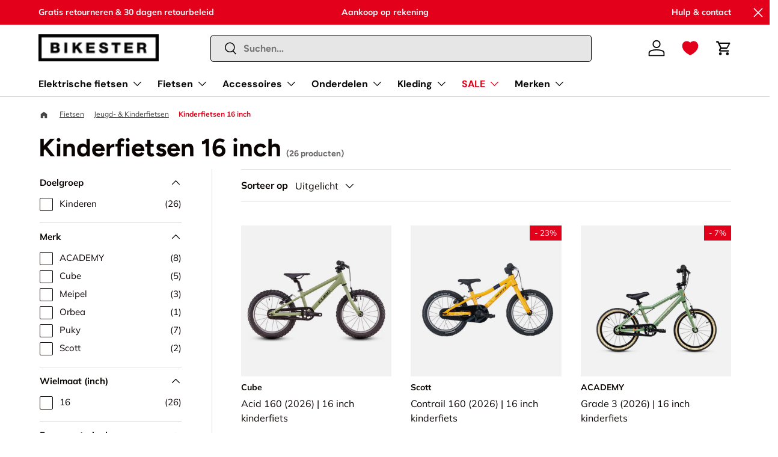

--- FILE ---
content_type: text/html; charset=utf-8
request_url: https://www.bikester.nl/collections/kinderfietsen-16-inch
body_size: 99172
content:
<!doctype html>
<html class="no-js" lang="nl" dir="ltr">
<head>
  <!-- Start of Shoplift scripts -->
<!-- 2025-08-19T10:17:01.8864370Z -->
<style>.shoplift-hide { opacity: 0 !important; }</style>
<style id="sl-preview-bar-hide">#preview-bar-iframe, #PBarNextFrameWrapper { display: none !important; }</style>
<script type="text/javascript">(function(rootPath, template, themeRole, themeId, isThemePreview){ /* Generated on 2025-10-01T07:15:04.0474758Z */var tt=Object.defineProperty;var et=(b,S,C)=>S in b?tt(b,S,{enumerable:!0,configurable:!0,writable:!0,value:C}):b[S]=C;var d=(b,S,C)=>et(b,typeof S!="symbol"?S+"":S,C);(function(){"use strict";var b=document.createElement("style");b.textContent=`#shoplift-preview-control{position:fixed;max-width:332px;height:56px;background-color:#141414;z-index:9999;bottom:20px;display:flex;border-radius:8px;box-shadow:13px 22px 7px #0000,9px 14px 7px #00000003,5px 8px 6px #0000000d,2px 4px 4px #00000017,1px 1px 2px #0000001a,0 0 #0000001a;align-items:center;margin:0 auto;left:16px;right:16px;opacity:0;transform:translateY(20px);visibility:hidden;transition:opacity .4s ease-in-out,transform .4s ease-in-out,visibility 0s .4s}#shoplift-preview-control.visible{opacity:1;transform:translateY(0);visibility:visible;transition:opacity .4s ease-in-out,transform .4s ease-in-out,visibility 0s 0s}#shoplift-preview-control *{font-family:Inter,sans-serif;color:#fff;box-sizing:border-box;font-size:16px}#shoplift-preview-variant-title{font-weight:400;line-height:140%;font-size:16px;text-align:start;letter-spacing:-.16px;flex-grow:1;text-wrap:nowrap;overflow:hidden;text-overflow:ellipsis}#shoplift-preview-variant-selector{position:relative;display:block;padding:6px 0;height:100%;min-width:0;flex:1 1 auto}#shoplift-preview-variant-menu-trigger{border:none;cursor:pointer;width:100%;background-color:transparent;padding:0 16px;border-left:1px solid #333;border-right:1px solid #333;height:100%;display:flex;align-items:center;justify-content:start;gap:8px}#shoplift-preview-variant-selector .menu-variant-label{width:24px;height:24px;border-radius:50%;padding:6px;display:flex;justify-content:center;align-items:center;font-size:12px;font-style:normal;font-weight:600;line-height:100%;letter-spacing:-.12px;flex-shrink:0}#shoplift-preview-variant-selector .preview-variant-menu{position:absolute;bottom:110%;transform:translate3d(0,20px,0);visibility:hidden;pointer-events:none;opacity:0;cursor:pointer;background-color:#141414;border:1px solid #141414;border-radius:6px;width:100%;max-height:156px;overflow-y:auto;box-shadow:0 8px 16px #0003;z-index:1;transition:opacity .3s ease-in-out,transform .3s ease-in-out,visibility 0s .3s}#shoplift-preview-variant-selector .preview-variant-menu.preview-variant-menu__visible{visibility:visible;pointer-events:auto;opacity:100;transform:translateZ(0);transition:opacity .3s ease-in-out,transform .3s ease-in-out,visibility 0s 0s}@media screen and (max-width: 400px){#shoplift-preview-variant-selector .preview-variant-menu{position:fixed;left:0;right:0;width:auto;bottom:110%}}#shoplift-preview-variant-selector .preview-variant-menu .preview-variant-menu--item{padding:12px 16px;display:flex;overflow:hidden}#shoplift-preview-variant-selector .preview-variant-menu .preview-variant-menu--item .menu-variant-label{margin-right:6px}#shoplift-preview-variant-selector .preview-variant-menu .preview-variant-menu--item span{overflow:hidden;text-overflow:ellipsis;text-wrap:nowrap;white-space:nowrap;color:#f6f6f6;font-size:14px;font-style:normal;font-weight:500}#shoplift-preview-variant-selector .preview-variant-menu .preview-variant-menu--item:hover{background-color:#545454}#shoplift-preview-variant-selector .preview-variant-menu .preview-variant-menu--item:last-of-type{border-bottom-left-radius:6px;border-bottom-right-radius:6px}#shoplift-preview-variant-selector .preview-variant-menu .preview-variant-menu--item:first-of-type{border-top-left-radius:6px;border-top-right-radius:6px}#shoplift-preview-control div:has(#shoplift-exit-preview-button){padding:0 16px}#shoplift-exit-preview-button{padding:6px 8px;font-weight:500;line-height:75%;border-radius:4px;background-color:transparent;border:none;text-decoration:none}#shoplift-exit-preview-button:hover{cursor:pointer;background-color:#333}`,document.head.appendChild(b);var S=" daum[ /]| deusu/| yadirectfetcher|(?:^|[^g])news(?!sapphire)|(?<! (?:channel/|google/))google(?!(app|/google| pixel))|(?<! cu)bots?(?:\\b|_)|(?<!(?: ya| yandex|^job|inapp;) ?)search|(?<!(?:lib))http|(?<![hg]m)score|@[a-z][\\w-]+\\.|\\(\\)|\\.com|\\b\\d{13}\\b|^<|^[\\w \\.\\-\\(?:\\):]+(?:/v?\\d+(?:\\.\\d+)?(?:\\.\\d{1,10})*?)?(?:,|$)|^[^ ]{50,}$|^\\d+\\b|^\\w+/[\\w\\(\\)]*$|^active|^ad muncher|^amaya|^avsdevicesdk/|^biglotron|^bot|^bw/|^clamav[ /]|^client/|^cobweb/|^custom|^ddg[_-]android|^discourse|^dispatch/\\d|^downcast/|^duckduckgo|^facebook|^getright/|^gozilla/|^hobbit|^hotzonu|^hwcdn/|^jeode/|^jetty/|^jigsaw|^microsoft bits|^movabletype|^mozilla/\\d\\.\\d \\(compatible;?\\)$|^mozilla/\\d\\.\\d \\w*$|^navermailapp|^netsurf|^offline|^owler|^postman|^python|^rank|^read|^reed|^rest|^rss|^snapchat|^space bison|^svn|^swcd |^taringa|^thumbor/|^track|^valid|^w3c|^webbandit/|^webcopier|^wget|^whatsapp|^wordpress|^xenu link sleuth|^yahoo|^yandex|^zdm/\\d|^zoom marketplace/|^{{.*}}$|admin|analyzer|archive|ask jeeves/teoma|bit\\.ly/|bluecoat drtr|browsex|burpcollaborator|capture|catch|check|chrome-lighthouse|chromeframe|classifier|clean|cloud|crawl|cypress/|dareboost|datanyze|dejaclick|detect|dmbrowser|download|evc-batch/|feed|firephp|gomezagent|headless|httrack|hubspot marketing grader|hydra|ibisbrowser|images|insight|inspect|iplabel|ips-agent|java(?!;)|library|mail\\.ru/|manager|measure|neustar wpm|node|nutch|offbyone|optimize|pageburst|pagespeed|parser|perl|phantomjs|pingdom|powermarks|preview|proxy|ptst[ /]\\d|reputation|resolver|retriever|rexx;|rigor|rss\\b|scan|scrape|server|sogou|sparkler/|speedcurve|spider|splash|statuscake|synapse|synthetic|tools|torrent|trace|transcoder|url|virtuoso|wappalyzer|watch|webglance|webkit2png|whatcms/|zgrab",C=/bot|spider|crawl|http|lighthouse/i,x;function q(){if(x instanceof RegExp)return x;try{x=new RegExp(S,"i")}catch{x=C}return x}function H(a){return!!a&&q().test(a)}class I{constructor(){d(this,"timestamp");this.timestamp=new Date}}class $ extends I{constructor(e,i,s){super();d(this,"type");d(this,"testId");d(this,"hypothesisId");this.type=3,this.testId=e,this.hypothesisId=i,this.timestamp=s}}class D extends I{constructor(e){super();d(this,"type");d(this,"path");this.type=4,this.path=e}}class O extends I{constructor(e){super();d(this,"type");d(this,"cart");this.type=5,this.cart=e}}class P extends Error{constructor(){super();d(this,"isBot");this.isBot=!0}}function F(a,t,e){for(const i of t.selectors){const s=a.querySelectorAll(i.cssSelector);for(let r=0;r<s.length;r++)e(t.testId,t.hypothesisId)}V(a,t,(i,s,r,n,o)=>o(s,r),e)}function E(a,t,e){for(const i of t.selectors)L(a,t.testId,t.hypothesisId,i,e??(()=>{}));V(a,t,L,e??(()=>{}))}function M(a){return a.urlPatterns.reduce((t,e)=>{switch(e.operator){case"contains":return t+`.*${e}.*`;case"endsWith":return t+`.*${e}`;case"startsWith":return t+`${e}.*`}},"")}function V(a,t,e,i){new MutationObserver(()=>{for(const r of t.selectors)e(a,t.testId,t.hypothesisId,r,i)}).observe(a.documentElement,{childList:!0,subtree:!0})}function L(a,t,e,i,s){const r=a.querySelectorAll(i.cssSelector);for(let n=0;n<r.length;n++){let o=r.item(n);if(o instanceof HTMLElement&&o.dataset.shoplift!==""){o.dataset.shoplift="";for(const c of i.actions.sort(W))o=N(a,i.cssSelector,o,c)}}return r.length>0&&s?(s(t,e),!0):!1}function N(a,t,e,i){switch(i.type){case"innerHtml":e.innerHTML=i.value;break;case"attribute":z(e,i.scope,i.value);break;case"css":j(a,t,i.value);break;case"js":B(a,e,i);break;case"copy":return G(e);case"remove":J(e);break;case"move":K(e,parseInt(i.value));break}return e}function z(a,t,e){a.setAttribute(t,e)}function j(a,t,e){var s;const i=a.createElement("style");i.innerHTML=`${t} { ${e} }`,(s=a.getElementsByTagName("head")[0])==null||s.appendChild(i)}function B(a,t,e){Function("document","element",`use strict; ${e.value}`)(a,t)}function G(a){const t=a.cloneNode(!0);if(!a.parentNode)throw"Can't copy node outside of DOM";return a.parentNode.insertBefore(t,a.nextSibling),t}function J(a){a.remove()}function K(a,t){if(t===0)return;const e=Array.prototype.slice.call(a.parentElement.children).indexOf(a),i=Math.min(Math.max(e+t,0),a.parentElement.children.length-1);a.parentElement.children.item(i).insertAdjacentElement(t>0?"afterend":"beforebegin",a)}function W(a,t){return _(a)-_(t)}function _(a){return a.type==="copy"||a.type==="remove"?0:1}var y=(a=>(a[a.Template=0]="Template",a[a.Theme=1]="Theme",a[a.UrlRedirect=2]="UrlRedirect",a[a.Script=3]="Script",a[a.Dom=4]="Dom",a[a.Price=5]="Price",a))(y||{});const Z="data:image/svg+xml,%3csvg%20width='12'%20height='12'%20viewBox='0%200%2012%2012'%20fill='none'%20xmlns='http://www.w3.org/2000/svg'%3e%3cpath%20d='M9.96001%207.90004C9.86501%207.90004%209.77001%207.86504%209.69501%207.79004L6.43501%204.53004C6.19501%204.29004%205.80501%204.29004%205.56501%204.53004L2.30501%207.79004C2.16001%207.93504%201.92001%207.93504%201.77501%207.79004C1.63001%207.64504%201.63001%207.40504%201.77501%207.26004L5.03501%204.00004C5.56501%203.47004%206.43001%203.47004%206.96501%204.00004L10.225%207.26004C10.37%207.40504%2010.37%207.64504%2010.225%207.79004C10.15%207.86004%2010.055%207.90004%209.96001%207.90004Z'%20fill='white'/%3e%3c/svg%3e",Q="data:image/svg+xml,%3csvg%20width='14'%20height='24'%20viewBox='0%200%2014%2024'%20fill='none'%20xmlns='http://www.w3.org/2000/svg'%3e%3cpath%20d='M12.3976%2014.5255C12.2833%2013.8788%2012.0498%2013.3024%2011.6952%2012.7961C11.3416%2012.2898%2010.9209%2011.8353%2010.4353%2011.4317C9.94868%2011.0291%209.43546%2010.6488%208.89565%2010.292C8.48487%2010.049%208.09577%209.78565%207.72637%209.50402C7.35697%209.2224%207.08016%208.89503%206.89694%208.51987C6.71273%208.14471%206.67826%207.69533%206.79055%207.1697C6.86345%206.83216%206.97476%206.54647%207.12351%206.31162C7.27324%206.07778%207.47124%205.89986%207.7175%205.77684C7.96377%205.65483%208.21989%205.59383%208.48389%205.59383C8.88087%205.59383%209.17639%205.7016%209.3734%205.91714C9.56943%206.13268%209.68271%206.42345%209.71424%206.78946C9.74576%207.15547%209.72015%207.55401%209.63839%207.98509C9.55663%208.41617%209.43645%208.84724%209.27687%209.27934L13.5127%208.80149C13.9638%207.52656%2014.1017%206.42447%2013.9264%205.49725C13.751%204.56901%2013.2664%203.85122%2012.4724%203.34491C12.239%203.19648%2011.9779%203.07041%2011.6893%202.96569L12.0026%201.50979L9.86397%200L7.3875%201.50979L7.11169%202.78878C6.65166%202.8874%206.21724%203.01957%205.8114%203.19038C4.85292%203.594%204.06684%204.15115%203.45117%204.86385C2.83452%205.57655%202.42571%206.40108%202.22378%207.33847C2.06616%208.06947%202.04942%208.70796%202.17551%209.25087C2.30061%209.7948%202.52028%2010.2828%202.8355%2010.7139C3.14974%2011.145%203.51816%2011.5344%203.93977%2011.881C4.36039%2012.2288%204.782%2012.5521%205.20164%2012.851C5.68334%2013.1702%206.13844%2013.5169%206.56497%2013.8921C6.99052%2014.2672%207.31954%2014.7125%207.55004%2015.228C7.78055%2015.7445%207.81502%2016.3769%207.65347%2017.1262C7.56482%2017.5389%207.43676%2017.8765%207.27028%2018.1388C7.10381%2018.4011%206.89596%2018.5983%206.64772%2018.7295C6.3985%2018.8606%206.12071%2018.9267%205.8114%2018.9267C5.21641%2018.9267%204.79776%2018.6034%204.62833%2018.1632C4.4589%2017.7229%204.47367%2017.2583%204.60075%2016.5639C4.72782%2015.8705%205.05092%2015.1395%205.37107%2014.3699H1.17665C1.17665%2014.3699%200.207341%2016.1115%200.0310135%2017.6762C-0.0655232%2018.5302%200.0635208%2019.2653%200.41519%2019.8844C0.76686%2020.5036%201.33032%2020.9814%202.10655%2021.319C2.39222%2021.443%202.7104%2021.5447%203.05813%2021.623L2.54589%2024H7.17473L7.7047%2021.5386C8.08493%2021.442%208.43857%2021.3231%208.76562%2021.1787C9.73985%2020.7476%2010.52%2020.1427%2011.1071%2019.3649C11.6932%2018.5871%2012.0873%2017.7291%2012.2892%2016.7917C12.4744%2015.9295%2012.5099%2015.1741%2012.3966%2014.5275L12.3976%2014.5255Z'%20fill='white'/%3e%3c/svg%3e";async function Y(a){let t=a.replace(/-/g,"+").replace(/_/g,"/");for(;t.length%4;)t+="=";const e=atob(t),i=Uint8Array.from(e,n=>n.charCodeAt(0)),s=new Blob([i]).stream().pipeThrough(new DecompressionStream("gzip")),r=await new Response(s).text();return JSON.parse(r)}function k(a,t){return typeof t=="string"&&/\d{4}-\d{2}-\d{2}T\d{2}:\d{2}:\d{2}.\d+(?:Z|[+-]\d+)/.test(t)?new Date(t):t}function A(a,t){return t}let R=!1;class X{constructor(t,e,i,s,r,n,o,c,l,h,u){d(this,"temporarySessionKey","Shoplift_Session");d(this,"essentialSessionKey","Shoplift_Essential");d(this,"analyticsSessionKey","Shoplift_Analytics");d(this,"legacySessionKey");d(this,"cssHideClass");d(this,"testConfigs");d(this,"inactiveTestConfigs");d(this,"testsFilteredByAudience");d(this,"sendPageView");d(this,"shopliftDebug");d(this,"gaConfig");d(this,"getCountryTimeout");d(this,"state");d(this,"shopifyAnalyticsId");d(this,"cookie",document.cookie);d(this,"isSyncing",!1);d(this,"isSyncingGA",!1);d(this,"fetch");d(this,"localStorageSet");d(this,"localStorageGet");d(this,"sessionStorageSet",window.sessionStorage.setItem.bind(window.sessionStorage));d(this,"sessionStorageGet",window.sessionStorage.getItem.bind(window.sessionStorage));d(this,"urlParams",new URLSearchParams(window.location.search));d(this,"device");d(this,"logHistory");this.shop=t,this.host=e,this.eventHost=i,this.disableReferrerOverride=c,this.logHistory=[],this.legacySessionKey=`SHOPLIFT_SESSION_${this.shop}`,this.cssHideClass=s?"shoplift-hide":"",this.testConfigs=h.map(m=>({...m,startAt:new Date(m.startAt),statusHistory:m.statusHistory.map(p=>({...p,createdAt:new Date(p.createdAt)}))})),this.inactiveTestConfigs=u,this.sendPageView=!!r,this.shopliftDebug=n===!0,this.gaConfig=o!=={"sendEvents":true,"mode":"gtag"}?o:{sendEvents:!1},this.fetch=window.fetch.bind(window),this.localStorageSet=window.localStorage.setItem.bind(window.localStorage),this.localStorageGet=window.localStorage.getItem.bind(window.localStorage);const g=this.getDeviceType();this.device=g!=="tablet"?g:"mobile",this.state=this.loadState(),this.shopifyAnalyticsId=this.getShopifyAnalyticsId(),this.testsFilteredByAudience=h.filter(m=>m.status=="active"),this.getCountryTimeout=l===1000?1e3:l,this.log("State Loaded",JSON.stringify(this.state))}async init(){var t;try{if(this.log("Shoplift script initializing"),window.Shopify&&window.Shopify.designMode){this.log("Skipping script for design mode");return}if(window.location.href.includes("slScreenshot=true")){this.log("Skipping script for screenshot");return}if(window.location.hostname.endsWith(".edgemesh.com")){this.log("Skipping script for preview");return}if(window.location.href.includes("isShopliftMerchant")){const i=this.urlParams.get("isShopliftMerchant")==="true";this.log("Setting merchant session to %s",i),this.state.temporary.isMerchant=i,this.persistTemporaryState()}if(this.state.temporary.isMerchant){this.log("Setting up preview for merchant"),typeof window.shoplift!="object"&&this.setShopliftStub(),this.state.temporary.previewConfig||this.hidePage(),await this.initPreview(),(t=document.querySelector("#sl-preview-bar-hide"))==null||t.remove();return}if(this.state.temporary.previewConfig=void 0,H(navigator.userAgent))return;if(navigator.userAgent.includes("Chrome/118")){this.log("Random: %o",[Math.random(),Math.random(),Math.random()]);const i=await this.makeRequest({url:`${this.eventHost}/api/v0/events/ip`,method:"get"}).then(s=>s==null?void 0:s.json());this.log(`IP: ${i}`),this.makeRequest({url:`${this.eventHost}/api/v0/logs`,method:"post",data:JSON.stringify(this.debugState(),A)}).catch()}if(this.shopifyAnalyticsId=this.getShopifyAnalyticsId(),this.monitorConsentChange(),this.checkForThemePreview())return;if(!this.disableReferrerOverride&&this.state.temporary.originalReferrer!=null){this.log(`Overriding referrer from '${document.referrer}' to '${this.state.temporary.originalReferrer}'`);const i=this.state.temporary.originalReferrer;delete this.state.temporary.originalReferrer,this.persistTemporaryState(),Object.defineProperty(document,"referrer",{get:()=>i,enumerable:!0,configurable:!0})}if(await this.refreshVisitor(this.shopifyAnalyticsId),await this.handleVisitorTest()){this.log("Redirecting for visitor test");return}this.setShoplift(),this.showPage(),await this.ensureCartAttributesForExistingPriceTests(!1),await this.finalize(),console.log("SHOPLIFT SCRIPT INITIALIZED!")}catch(e){if(e instanceof P)return;throw e}finally{typeof window.shoplift!="object"&&this.setShopliftStub()}}getVariantColor(t){switch(t){case"a":return{text:"#141414",bg:"#E2E2E2"};case"b":return{text:"rgba(255, 255, 255, 1)",bg:"rgba(37, 99, 235, 1)"}}}async initPreview(){const t=this.urlParams.get("previewConfig");if(t){this.state.temporary.previewConfig=void 0,this.log("Setting up the preview"),this.log("Found preview config, writing to temporary state");const e=await Y(t);if(this.state.temporary.previewConfig=e,this.state.temporary.previewConfig.testTypeCategory===y.Price){this.hidePage(!0);const s=this.state.temporary.previewConfig;let r=`${this.host}/api/dom-selectors/${s.storeId}/${s.testId}/${s.isDraft||!1}`;s.shopifyProductId&&(r+=`?productId=${s.shopifyProductId}`);const n=await this.makeJsonRequest({method:"get",url:r}).catch(o=>(this.log("Error getting domSelectors",o),null));s.variants.forEach(o=>{var c;return o.domSelectors=(c=n[o.id])==null?void 0:c.domSelectors})}this.persistTemporaryState();const i=new URL(window.location.toString());i.searchParams.delete("previewConfig"),this.queueRedirect(i)}else if(this.state.temporary.previewConfig){this.showPage();const e=this.state.temporary.previewConfig;e.testTypeCategory===y.Template&&this.handleTemplatePreview(e)&&this.initPreviewControls(e),e.testTypeCategory===y.UrlRedirect&&this.handleUrlPreview(e)&&this.initPreviewControls(e),e.testTypeCategory===y.Script&&this.handleScriptPreview(e)&&this.initPreviewControls(e),e.testTypeCategory===y.Price&&await this.handlePricePreview(e)&&this.initPreviewControls(e)}}initPreviewControls(t){document.addEventListener("DOMContentLoaded",()=>{const e=t.variants.find(p=>p.id===t.currentVariant),i=(e==null?void 0:e.label)||"a",s=t.variants,r=document.createElement("div");r.id="shoplift-preview-control";const n=document.createElement("div"),o=document.createElement("img");o.src=Q,o.height=24,o.width=14,n.style.padding="0 16px",n.style.lineHeight="100%",n.appendChild(o),r.appendChild(n);const c=document.createElement("div");c.id="shoplift-preview-variant-selector";const l=document.createElement("button");l.id="shoplift-preview-variant-menu-trigger";const h=document.createElement("div");h.className="menu-variant-label",h.style.backgroundColor=this.getVariantColor(i).bg,h.style.color=this.getVariantColor(i).text,h.innerText=i.toUpperCase(),l.appendChild(h);const u=document.createElement("span");if(u.id="shoplift-preview-variant-title",u.innerText=e!=null&&e.title?e.title:"Untitled variant "+i.toUpperCase(),l.appendChild(u),s.length>1){const p=document.createElement("img");p.src=Z,p.width=12,p.height=12,l.appendChild(p);const f=document.createElement("div");f.className="preview-variant-menu";for(const v of t.variants.filter(w=>w.id!==t.currentVariant)){const w=document.createElement("div");w.className="preview-variant-menu--item";const T=document.createElement("div");T.className="menu-variant-label",T.style.backgroundColor=this.getVariantColor(v.label).bg,T.style.color=this.getVariantColor(v.label).text,T.style.flexShrink="0",T.innerText=v.label.toUpperCase(),w.appendChild(T);const U=document.createElement("span");U.innerText=v.title?v.title:"Untitled variant "+v.label.toUpperCase(),w.appendChild(U),w.addEventListener("click",()=>{this.pickVariant(v.id)}),f.appendChild(w)}c.appendChild(f),l.addEventListener("click",()=>{f.className!=="preview-variant-menu preview-variant-menu__visible"?f.classList.add("preview-variant-menu__visible"):f.classList.remove("preview-variant-menu__visible")}),document.addEventListener("click",v=>{v.target instanceof Element&&!l.contains(v.target)&&f.className==="preview-variant-menu preview-variant-menu__visible"&&f.classList.remove("preview-variant-menu__visible")})}else l.style.pointerEvents="none",h.style.margin="0";c.appendChild(l),r.appendChild(c);const g=document.createElement("div"),m=document.createElement("button");m.id="shoplift-exit-preview-button",m.innerText="Exit",g.appendChild(m),m.addEventListener("click",()=>{this.exitPreview()}),r.appendChild(g),document.body.appendChild(r),requestAnimationFrame(()=>{r.classList.add("visible")})})}pickVariant(t){var e,i,s,r;if(this.state.temporary.previewConfig){const n=this.state.temporary.previewConfig,o=new URL(window.location.toString());if(n.testTypeCategory===y.UrlRedirect){const c=(e=n.variants.find(l=>l.id===n.currentVariant))==null?void 0:e.redirectUrl;if(o.pathname===c){const l=(i=n.variants.find(h=>h.id===t))==null?void 0:i.redirectUrl;l&&(o.pathname=l)}}if(n.testTypeCategory===y.Template){const c=(s=n.variants.find(l=>l.id===n.currentVariant))==null?void 0:s.pathName;if(c&&o.pathname===c){const l=(r=n.variants.find(h=>h.id===t))==null?void 0:r.pathName;l&&l!==c&&(o.pathname=l)}}n.currentVariant=t,this.persistTemporaryState(),this.queueRedirect(o)}}exitPreview(){var e,i,s,r;const t=new URL(window.location.toString());if(((e=this.state.temporary.previewConfig)==null?void 0:e.testTypeCategory)===y.Template&&t.searchParams.delete("view"),((i=this.state.temporary.previewConfig)==null?void 0:i.testTypeCategory)===y.Script&&t.searchParams.delete("slVariant"),((s=this.state.temporary.previewConfig)==null?void 0:s.testTypeCategory)===y.UrlRedirect){const o=this.state.temporary.previewConfig.variants.filter(l=>l.label!=="a"&&l.redirectUrl!==null).map(l=>l.redirectUrl),c=(r=this.state.temporary.previewConfig.variants.find(l=>l.label==="a"))==null?void 0:r.redirectUrl;o.includes(t.pathname)&&c&&(t.pathname=c)}this.state.temporary.previewConfig=void 0,this.persistTemporaryState(),this.hidePage(),this.queueRedirect(t)}handleTemplatePreview(t){const e=t.currentVariant,i=t.variants.find(n=>n.id===e);if(!i)return!1;this.log("Setting up template preview for type",i.type);const s=new URL(window.location.toString()),r=s.searchParams.get("view");return this.typeFromTemplate()==i.type&&r!==i.affix&&i.affix&&(this.log("Template type matches current variant, redirecting"),s.searchParams.delete("view"),this.log("Setting the new viewParam"),this.hidePage(),s.searchParams.set("view",i.affix),this.queueRedirect(s)),r!==null&&r!==i.affix&&(s.searchParams.delete("view"),this.hidePage(),this.queueRedirect(s)),!0}handleUrlPreview(t){var n;const e=t.currentVariant,i=t.variants.find(o=>o.id===e),s=(n=t.variants.find(o=>o.isControl))==null?void 0:n.redirectUrl;if(!i)return!1;this.log("Setting up URL redirect preview");const r=new URL(window.location.toString());return r.pathname===s&&!i.isControl&&i.redirectUrl!==null&&(this.log("Url matches control, redirecting"),this.hidePage(),r.pathname=i.redirectUrl,this.queueRedirect(r)),!0}handleScriptPreview(t){const e=t.currentVariant,i=t.variants.find(n=>n.id===e);if(!i)return!1;this.log("Setting up script preview");const s=new URL(window.location.toString());return s.searchParams.get("slVariant")!==i.id&&(this.log("current id doesn't match the variant, redirecting"),s.searchParams.delete("slVariant"),this.log("Setting the new slVariantParam"),this.hidePage(),s.searchParams.set("slVariant",i.id),this.queueRedirect(s)),!0}async handlePricePreview(t){const e=t.currentVariant,i=t.variants.find(s=>s.id===e);return i?(this.log("Setting up price preview"),i.domSelectors&&i.domSelectors.length>0&&(E(document,{testId:t.testId,hypothesisId:i.id,selectors:i.domSelectors}),await this.ensureCartAttributesForExistingPriceTests(!0)),!0):!1}async finalize(){const t=await this.getCartState();t!==null&&this.queueCartUpdate(t),this.pruneStateAndSave(),await this.syncAllEvents()}setShoplift(){this.log("Setting up public API");const e=this.urlParams.get("slVariant")==="true",i=e?null:this.urlParams.get("slVariant");window.shoplift={isHypothesisActive:async s=>{if(this.log("Script checking variant for hypothesis '%s'",s),e)return this.log("Forcing variant for hypothesis '%s'",s),!0;if(i!==null)return this.log("Forcing hypothesis '%s'",i),s===i;const r=this.testConfigs.find(o=>o.hypotheses.some(c=>c.id===s));if(!r)return this.log("No test found for hypothesis '%s'",s),!1;const n=this.state.essential.visitorTests.find(o=>o.testId===r.id);return n?(this.log("Active visitor test found",s),n.hypothesisId===s):(await this.manuallySplitVisitor(r),this.testConfigs.some(o=>o.hypotheses.some(c=>c.id===s&&this.state.essential.visitorTests.some(l=>l.hypothesisId===c.id))))},setAnalyticsConsent:async s=>{await this.onConsentChange(s,!0)},getVisitorData:()=>({visitor:this.state.analytics.visitor,visitorTests:this.state.essential.visitorTests.filter(s=>!s.isInvalid).map(s=>{const{shouldSendToGa:r,...n}=s;return n})})}}setShopliftStub(){this.log("Setting up stubbed public API");const e=this.urlParams.get("slVariant")==="true",i=e?null:this.urlParams.get("slVariant");window.shoplift={isHypothesisActive:s=>Promise.resolve(e||s===i),setAnalyticsConsent:()=>Promise.resolve(),getVisitorData:()=>({visitor:null,visitorTests:[]})}}async manuallySplitVisitor(t){this.log("Starting manual split for test '%s'",t.id),await this.handleVisitorTest([t]),this.saveState(),this.syncAllEvents()}async handleVisitorTest(t){await this.filterTestsByAudience(this.testConfigs,this.state.analytics.visitor??this.buildBaseVisitor(),this.state.essential.visitorTests);let e=t?t.filter(i=>this.testsFilteredByAudience.some(s=>s.id===i.id)):[...this.testsForUrl(this.testsFilteredByAudience),...this.domTestsForUrl(this.testsFilteredByAudience)];try{if(e.length===0)return this.log("No tests found"),!1;this.log("Checking for existing visitor test on page");const i=this.getCurrentVisitorHypothesis(e);if(i){this.log("Found current visitor test");const o=this.considerRedirect(i);return o&&(this.log("Redirecting for current visitor test"),this.redirect(i)),o}this.log("No active test relation for test page");const s=this.testsForUrl(this.inactiveTestConfigs.filter(o=>this.testIsPaused(o)&&o.hypotheses.some(c=>this.state.essential.visitorTests.some(l=>l.hypothesisId===c.id)))).map(o=>o.id);if(s.length>0)return this.log("Visitor has paused tests for test page, skipping test assignment: %o",s),!1;if(this.hasThemeAndOtherTestTypes(this.testsFilteredByAudience)){this.log("Store has both theme and non-theme tests");const o=this.visitorActiveTestType();this.log("Current visitor test type is '%s'",o);let c;switch(o){case"templateOrUrlRedirect":this.log("Filtering to non-theme tests"),c=h=>h!=="theme";break;case"theme":this.log("Filtering to theme tests"),c=h=>h==="theme";break;case null:c=Math.random()>.5?(this.log("Filtering to theme tests"),h=>h==="theme"):(this.log("Filtering to non-theme tests"),h=>h!=="theme");break}const l=e.filter(h=>h.hypotheses.every(u=>!u.isControl||!c(u.type)));this.log(`Blocking visitor from being assigned to filtered test IDs: ["${l.map(h=>h.id).join('", "')}"]`),this.state.essential.visitorTests.push(...l.map(h=>({createdAt:new Date,testId:h.id,hypothesisId:null,isThemeTest:h.hypotheses.some(u=>u.type==="theme"),shouldSendToGa:!1,isSaved:!0,isInvalid:!0,themeId:void 0}))),e=e.filter(h=>h.hypotheses.some(u=>u.isControl&&c(u.type)))}if(e.length===0)return this.log("No tests found"),!1;const r=e[Math.floor(Math.random()*e.length)],n=this.pickHypothesis(r);if(n){this.log("Adding local visitor to test '%s', hypothesis '%s'",r.id,n.id),this.queueAddVisitorToTest(r.id,n);const o=this.considerRedirect(n);return o&&(this.log("Redirecting for new test"),this.redirect(n)),o}return this.log("No hypothesis found"),!1}finally{this.includeInDomTests(),this.saveState()}}includeInDomTests(){const t=this.getDomTestsForCurrentUrl(),e=this.getVisitorDomHypothesis(t);for(const i of t){this.log("Evaluating dom test '%s'",i.id);const r=e.find(n=>i.hypotheses.some(o=>n.id===o.id))??this.pickHypothesis(i);if(!r){this.log("Failed to pick hypothesis for test");continue}if(r.isControl){this.log("Control hypothesis - applying DOM selectors and watching for variant selectors");const n=i.hypotheses.filter(o=>o.id!==r.id).flatMap(o=>{var c;return((c=o.domSelectors)==null?void 0:c.map(l=>({...l,testId:i.id})))??[]});n.length>0&&F(document,{testId:i.id,hypothesisId:r.id,selectors:n},o=>{this.queueAddVisitorToTest(o,r),this.syncAllEvents()})}if(!r.domSelectors||r.domSelectors.length===0){this.log("No selectors found, skipping hypothesis");continue}this.log("Watching for selectors"),E(document,{testId:i.id,hypothesisId:r.id,selectors:r.domSelectors},n=>{this.queueAddVisitorToTest(n,r),this.syncAllEvents()})}}considerRedirect(t){if(this.log("Considering redirect for hypothesis '%s'",t.id),t.isControl)return this.log("Skipping redirect for control"),!1;if(t.type==="basicScript"||t.type==="manualScript")return this.log("Skipping redirect for script test"),!1;const e=this.state.essential.visitorTests.find(n=>n.hypothesisId===t.id),i=new URL(window.location.toString()),r=new URLSearchParams(window.location.search).get("view");if(t.type==="theme"){if(!(t.themeId===themeId)){if(this.log("Theme id '%s' is not hypothesis theme ID '%s'",t.themeId,themeId),e&&e.themeId!==t.themeId&&(e.themeId===themeId||!this.isThemePreview()))this.log("On old theme, redirecting and updating local visitor"),e.themeId=t.themeId;else if(this.isThemePreview())return this.log("On non-test theme, skipping redirect"),!1;return this.log("Hiding page to redirect for theme test"),this.hidePage(),!0}return!1}else if(t.type!=="dom"&&t.type!=="price"&&t.affix!==template.suffix&&t.affix!==r||t.redirectPath&&!i.pathname.endsWith(t.redirectPath))return this.log("Hiding page to redirect for template test"),this.hidePage(),!0;return this.log("Not redirecting"),!1}redirect(t){if(this.log("Redirecting to hypothesis '%s'",t.id),t.isControl)return;const e=new URL(window.location.toString());if(e.searchParams.delete("view"),t.redirectPath){const i=RegExp("^(/w{2}-w{2})/").exec(e.pathname);if(i&&i.length>1){const s=i[1];e.pathname=`${s}${t.redirectPath}`}else e.pathname=t.redirectPath}else t.type==="theme"?(e.searchParams.set("_ab","0"),e.searchParams.set("_fd","0"),e.searchParams.set("_sc","1"),e.searchParams.set("preview_theme_id",t.themeId.toString())):t.type!=="urlRedirect"&&e.searchParams.set("view",t.affix);this.queueRedirect(e)}async refreshVisitor(t){if(t===null||!this.state.essential.isFirstLoad||!this.testConfigs.some(i=>i.visitorOption!=="all"))return;this.log("Refreshing visitor"),this.hidePage();const e=await this.getVisitor(t);e&&e.id&&this.updateLocalVisitor(e)}buildBaseVisitor(){return{shopifyAnalyticsId:this.shopifyAnalyticsId,device:this.device,country:null,...this.state.essential.initialState}}getInitialState(){const t=this.getUTMValue("utm_source")??"",e=this.getUTMValue("utm_medium")??"",i=this.getUTMValue("utm_campaign")??"",s=this.getUTMValue("utm_content")??"",r=window.document.referrer,n=this.device;return{createdAt:new Date,utmSource:t,utmMedium:e,utmCampaign:i,utmContent:s,referrer:r,device:n}}checkForThemePreview(){var t,e;return this.log("Checking for theme preview"),window.location.hostname.endsWith(".shopifypreview.com")?(this.log("on shopify preview domain"),this.clearThemeBar(!0,!1,this.state),(t=document.querySelector("#sl-preview-bar-hide"))==null||t.remove(),!1):this.isThemePreview()?this.state.essential.visitorTests.some(i=>i.isThemeTest&&i.hypothesisId!=null&&this.getHypothesis(i.hypothesisId)&&i.themeId===themeId)?(this.log("On active theme test, removing theme bar"),this.clearThemeBar(!1,!0,this.state),!1):this.state.essential.visitorTests.some(i=>i.isThemeTest&&i.hypothesisId!=null&&!this.getHypothesis(i.hypothesisId)&&i.themeId===themeId)?(this.log("Visitor is on an inactive theme test, redirecting to main theme"),this.redirectToMainTheme(),!0):this.state.essential.isFirstLoad?(this.log("No visitor found on theme preview, redirecting to main theme"),this.redirectToMainTheme(),!0):this.inactiveTestConfigs.some(i=>i.hypotheses.some(s=>s.themeId===themeId))?(this.log("Current theme is an inactive theme test, redirecting to main theme"),this.redirectToMainTheme(),!0):this.testConfigs.some(i=>i.hypotheses.some(s=>s.themeId===themeId))?(this.log("Falling back to clearing theme bar"),this.clearThemeBar(!1,!0,this.state),!1):(this.log("No tests on current theme, skipping script"),this.clearThemeBar(!0,!1,this.state),(e=document.querySelector("#sl-preview-bar-hide"))==null||e.remove(),!0):(this.log("Not on theme preview"),this.clearThemeBar(!0,!1,this.state),!1)}redirectToMainTheme(){this.hidePage();const t=new URL(window.location.toString());t.searchParams.set("preview_theme_id",""),this.queueRedirect(t)}testsForUrl(t){const e=new URL(window.location.href),i=this.typeFromTemplate();return t.filter(s=>s.hypotheses.some(r=>r.type!=="dom"&&r.type!=="price"&&(r.isControl&&r.type===i&&r.affix===template.suffix||r.type==="theme"||r.isControl&&r.type==="urlRedirect"&&r.redirectPath&&e.pathname.endsWith(r.redirectPath)||r.type==="basicScript"))&&(s.ignoreTestViewParameterEnforcement||!e.searchParams.has("view")||s.hypotheses.map(r=>r.affix).includes(e.searchParams.get("view")??"")))}domTestsForUrl(t){const e=new URL(window.location.href);return t.filter(i=>i.hypotheses.some(s=>(s.type==="dom"||s.type==="price")&&s.domSelectors&&s.domSelectors.some(r=>new RegExp(M(r)).test(e.toString()))))}async filterTestsByAudience(t,e,i){const s=[];let r=e.country;!r&&t.some(n=>n.requiresCountry&&!i.some(o=>o.testId===n.id))&&(this.log("Hiding page to check geoip"),this.hidePage(),r=await this.makeJsonRequest({method:"get",url:`${this.eventHost}/api/v0/visitors/get-country`,signal:AbortSignal.timeout(this.getCountryTimeout)}).catch(n=>(this.log("Error getting country",n),null)));for(const n of t){if(this.log("Checking audience for test '%s'",n.id),this.state.essential.visitorTests.some(l=>l.testId===n.id&&l.hypothesisId==null)){console.log(`Skipping blocked test '${n.id}'`);continue}const o=this.visitorCreatedDuringTestActive(n.statusHistory);(i.some(l=>l.testId===n.id&&(n.device==="all"||n.device===e.device&&n.device===this.device))||this.isTargetAudience(n,e,o,r))&&(this.log("Visitor is in audience for test '%s'",n.id),s.push(n))}this.testsFilteredByAudience=s}isTargetAudience(t,e,i,s){const r=this.getChannel(e);return(t.device==="all"||t.device===e.device&&t.device===this.device)&&(t.visitorOption==="all"||t.visitorOption==="new"&&i||t.visitorOption==="returning"&&!i)&&(t.targetAudiences.length===0||t.targetAudiences.reduce((n,o)=>n||o.reduce((c,l)=>c&&l(e,i,r,s),!0),!1))}visitorCreatedDuringTestActive(t){let e="";for(const i of t){if(this.state.analytics.visitor!==null&&this.state.analytics.visitor.createdAt<i.createdAt||this.state.essential.initialState.createdAt<i.createdAt)break;e=i.status}return e==="active"}getDomTestsForCurrentUrl(){return this.domTestsForUrl(this.testsFilteredByAudience)}getCurrentVisitorHypothesis(t){return t.flatMap(e=>e.hypotheses).find(e=>e.type!=="dom"&&e.type!=="price"&&this.state.essential.visitorTests.some(i=>i.hypothesisId===e.id))}getVisitorDomHypothesis(t){return t.flatMap(e=>e.hypotheses).filter(e=>(e.type==="dom"||e.type==="price")&&this.state.essential.visitorTests.some(i=>i.hypothesisId===e.id))}getHypothesis(t){return this.testConfigs.filter(e=>e.hypotheses.some(i=>i.id===t)).map(e=>e.hypotheses.find(i=>i.id===t))[0]}hasThemeTest(t){return t.some(e=>e.hypotheses.some(i=>i.type==="theme"))}hasTestThatIsNotThemeTest(t){return t.some(e=>e.hypotheses.some(i=>i.type!=="theme"&&i.type!=="dom"&&i.type!=="price"))}hasThemeAndOtherTestTypes(t){return this.hasThemeTest(t)&&this.hasTestThatIsNotThemeTest(t)}testIsPaused(t){return t.status==="paused"||t.status==="incompatible"||t.status==="suspended"}visitorActiveTestType(){const t=this.state.essential.visitorTests.filter(e=>this.testConfigs.some(i=>i.hypotheses.some(s=>s.id==e.hypothesisId)));return t.length===0?null:t.some(e=>e.isThemeTest)?"theme":"templateOrUrlRedirect"}pickHypothesis(t){let e=Math.random();const i=t.hypotheses.reduce((r,n)=>r+n.visitorCount,0);return t.hypotheses.sort((r,n)=>r.isControl?n.isControl?0:-1:n.isControl?1:0).reduce((r,n)=>{if(r!==null)return r;const c=t.hypotheses.reduce((l,h)=>l&&h.visitorCount>20,!0)?n.visitorCount/i-n.trafficPercentage:0;return e<=n.trafficPercentage-c?n:(e-=n.trafficPercentage,null)},null)}typeFromTemplate(){switch(template.type){case"collection-list":return"collectionList";case"page":return"landing";case"article":case"blog":case"cart":case"collection":case"index":case"product":case"search":return template.type;default:return null}}queueRedirect(t){this.saveState(),this.disableReferrerOverride||(this.log(`Saving temporary referrer override '${document.referrer}'`),this.state.temporary.originalReferrer=document.referrer,this.persistTemporaryState()),window.setTimeout(()=>window.location.assign(t),0),window.setTimeout(()=>void this.syncAllEvents(),2e3)}async syncAllEvents(){const t=async()=>{if(this.isSyncing){window.setTimeout(()=>void(async()=>await t())(),500);return}try{this.isSyncing=!0,await this.syncEvents(),this.syncGAEvents()}finally{this.isSyncing=!1}};await t()}async syncEvents(){var i,s;if(!this.state.essential.consentApproved||!this.shopifyAnalyticsId||this.state.analytics.queue.length===0)return;const t=this.state.analytics.queue.length,e=this.state.analytics.queue.splice(0,t);this.log("Syncing %s events",t);try{const r={shop:this.shop,visitorDetails:{shopifyAnalyticsId:this.shopifyAnalyticsId,device:((i=this.state.analytics.visitor)==null?void 0:i.device)??this.device,country:((s=this.state.analytics.visitor)==null?void 0:s.country)??null,...this.state.essential.initialState},events:this.state.essential.visitorTests.filter(o=>!o.isInvalid&&!o.isSaved&&o.hypothesisId!=null).map(o=>new $(o.testId,o.hypothesisId,o.createdAt)).concat(e)};await this.sendEvents(r);const n=await this.getVisitor(this.shopifyAnalyticsId);n!==null&&this.updateLocalVisitor(n);for(const o of this.state.essential.visitorTests.filter(c=>!c.isInvalid&&!c.isSaved))o.isSaved=!0}catch{this.state.analytics.queue.splice(0,0,...e)}finally{this.saveState()}}syncGAEvents(){if(!this.gaConfig.sendEvents){if(R)return;R=!0,this.log("UseGtag is false — skipping GA Events");return}if(!this.state.essential.consentApproved){this.log("Consent not approved — skipping GA Events");return}if(this.isSyncingGA){this.log("Already syncing GA - skipping GA events");return}const t=this.state.essential.visitorTests.filter(e=>e.shouldSendToGa);if(t.length===0){this.log("No GA Events to sync");return}this.isSyncingGA=!0,this.log("Syncing %s GA Events",t.length),Promise.allSettled(t.map(e=>this.sendGAEvent(e))).then(()=>this.log("All gtag events sent")).finally(()=>this.isSyncingGA=!1)}sendGAEvent(t){return new Promise(e=>{this.log("Sending GA Event for test %s, hypothesis %s",t.testId,t.hypothesisId);const i=()=>{this.log("GA acknowledged event for hypothesis %s",t.hypothesisId),t.shouldSendToGa=!1,this.persistEssentialState(),e()},s={exp_variant_string:`SL-${t.testId}-${t.hypothesisId}`};this.shopliftDebug&&Object.assign(s,{debug_mode:!0});function r(n,o,c){window.dataLayer=window.dataLayer||[],window.dataLayer.push(arguments)}this.gaConfig.mode==="gtag"?r("event","experience_impression",{...s,event_callback:i}):(window.dataLayer=window.dataLayer||[],window.dataLayer.push({event:"experience_impression",...s,eventCallback:i}))})}updateLocalVisitor(t){let e;({visitorTests:e,...this.state.analytics.visitor}=t);for(const i of this.state.essential.visitorTests.filter(s=>!e.some(r=>r.testId===s.testId)))i.isSaved=!0,i.isInvalid=!0;for(const i of e){const s=this.state.essential.visitorTests.findIndex(n=>n.testId===i.testId);s!==-1?(i.isInvalid=!1,this.state.essential.visitorTests.splice(s,1,i)):this.state.essential.visitorTests.push(i)}this.state.analytics.visitor.storedAt=new Date}async getVisitor(t){try{return await this.makeJsonRequest({method:"get",url:`${this.eventHost}/api/v0/visitors/by-key/${this.shop}/${t}`})}catch{return null}}async sendEvents(t){await this.makeRequest({method:"post",url:`${this.eventHost}/api/v0/events`,data:JSON.stringify(t)})}getUTMValue(t){const i=decodeURIComponent(window.location.search.substring(1)).split("&");for(let s=0;s<i.length;s++){const r=i[s].split("=");if(r[0]===t)return r[1]||null}return null}hidePage(t){this.log("Hiding page"),this.cssHideClass&&!window.document.documentElement.classList.contains(this.cssHideClass)&&(window.document.documentElement.classList.add(this.cssHideClass),t||setTimeout(this.removeAsyncHide(this.cssHideClass),2e3))}showPage(){this.cssHideClass&&this.removeAsyncHide(this.cssHideClass)()}getDeviceType(){function t(){let i=!1;return function(s){(/(android|bb\d+|meego).+mobile|avantgo|bada\/|blackberry|blazer|compal|elaine|fennec|hiptop|iemobile|ip(hone|od)|iris|kindle|lge |maemo|midp|mmp|mobile.+firefox|netfront|opera m(ob|in)i|palm( os)?|phone|p(ixi|re)\/|plucker|pocket|psp|series(4|6)0|symbian|treo|up\.(browser|link)|vodafone|wap|windows ce|xda|xiino/i.test(s)||/1207|6310|6590|3gso|4thp|50[1-6]i|770s|802s|a wa|abac|ac(er|oo|s\-)|ai(ko|rn)|al(av|ca|co)|amoi|an(ex|ny|yw)|aptu|ar(ch|go)|as(te|us)|attw|au(di|\-m|r |s )|avan|be(ck|ll|nq)|bi(lb|rd)|bl(ac|az)|br(e|v)w|bumb|bw\-(n|u)|c55\/|capi|ccwa|cdm\-|cell|chtm|cldc|cmd\-|co(mp|nd)|craw|da(it|ll|ng)|dbte|dc\-s|devi|dica|dmob|do(c|p)o|ds(12|\-d)|el(49|ai)|em(l2|ul)|er(ic|k0)|esl8|ez([4-7]0|os|wa|ze)|fetc|fly(\-|_)|g1 u|g560|gene|gf\-5|g\-mo|go(\.w|od)|gr(ad|un)|haie|hcit|hd\-(m|p|t)|hei\-|hi(pt|ta)|hp( i|ip)|hs\-c|ht(c(\-| |_|a|g|p|s|t)|tp)|hu(aw|tc)|i\-(20|go|ma)|i230|iac( |\-|\/)|ibro|idea|ig01|ikom|im1k|inno|ipaq|iris|ja(t|v)a|jbro|jemu|jigs|kddi|keji|kgt( |\/)|klon|kpt |kwc\-|kyo(c|k)|le(no|xi)|lg( g|\/(k|l|u)|50|54|\-[a-w])|libw|lynx|m1\-w|m3ga|m50\/|ma(te|ui|xo)|mc(01|21|ca)|m\-cr|me(rc|ri)|mi(o8|oa|ts)|mmef|mo(01|02|bi|de|do|t(\-| |o|v)|zz)|mt(50|p1|v )|mwbp|mywa|n10[0-2]|n20[2-3]|n30(0|2)|n50(0|2|5)|n7(0(0|1)|10)|ne((c|m)\-|on|tf|wf|wg|wt)|nok(6|i)|nzph|o2im|op(ti|wv)|oran|owg1|p800|pan(a|d|t)|pdxg|pg(13|\-([1-8]|c))|phil|pire|pl(ay|uc)|pn\-2|po(ck|rt|se)|prox|psio|pt\-g|qa\-a|qc(07|12|21|32|60|\-[2-7]|i\-)|qtek|r380|r600|raks|rim9|ro(ve|zo)|s55\/|sa(ge|ma|mm|ms|ny|va)|sc(01|h\-|oo|p\-)|sdk\/|se(c(\-|0|1)|47|mc|nd|ri)|sgh\-|shar|sie(\-|m)|sk\-0|sl(45|id)|sm(al|ar|b3|it|t5)|so(ft|ny)|sp(01|h\-|v\-|v )|sy(01|mb)|t2(18|50)|t6(00|10|18)|ta(gt|lk)|tcl\-|tdg\-|tel(i|m)|tim\-|t\-mo|to(pl|sh)|ts(70|m\-|m3|m5)|tx\-9|up(\.b|g1|si)|utst|v400|v750|veri|vi(rg|te)|vk(40|5[0-3]|\-v)|vm40|voda|vulc|vx(52|53|60|61|70|80|81|83|85|98)|w3c(\-| )|webc|whit|wi(g |nc|nw)|wmlb|wonu|x700|yas\-|your|zeto|zte\-/i.test(s.substr(0,4)))&&(i=!0)}(navigator.userAgent||navigator.vendor),i}function e(){let i=!1;return function(s){(/android|ipad|playbook|silk/i.test(s)||/1207|6310|6590|3gso|4thp|50[1-6]i|770s|802s|a wa|abac|ac(er|oo|s\-)|ai(ko|rn)|al(av|ca|co)|amoi|an(ex|ny|yw)|aptu|ar(ch|go)|as(te|us)|attw|au(di|\-m|r |s )|avan|be(ck|ll|nq)|bi(lb|rd)|bl(ac|az)|br(e|v)w|bumb|bw\-(n|u)|c55\/|capi|ccwa|cdm\-|cell|chtm|cldc|cmd\-|co(mp|nd)|craw|da(it|ll|ng)|dbte|dc\-s|devi|dica|dmob|do(c|p)o|ds(12|\-d)|el(49|ai)|em(l2|ul)|er(ic|k0)|esl8|ez([4-7]0|os|wa|ze)|fetc|fly(\-|_)|g1 u|g560|gene|gf\-5|g\-mo|go(\.w|od)|gr(ad|un)|haie|hcit|hd\-(m|p|t)|hei\-|hi(pt|ta)|hp( i|ip)|hs\-c|ht(c(\-| |_|a|g|p|s|t)|tp)|hu(aw|tc)|i\-(20|go|ma)|i230|iac( |\-|\/)|ibro|idea|ig01|ikom|im1k|inno|ipaq|iris|ja(t|v)a|jbro|jemu|jigs|kddi|keji|kgt( |\/)|klon|kpt |kwc\-|kyo(c|k)|le(no|xi)|lg( g|\/(k|l|u)|50|54|\-[a-w])|libw|lynx|m1\-w|m3ga|m50\/|ma(te|ui|xo)|mc(01|21|ca)|m\-cr|me(rc|ri)|mi(o8|oa|ts)|mmef|mo(01|02|bi|de|do|t(\-| |o|v)|zz)|mt(50|p1|v )|mwbp|mywa|n10[0-2]|n20[2-3]|n30(0|2)|n50(0|2|5)|n7(0(0|1)|10)|ne((c|m)\-|on|tf|wf|wg|wt)|nok(6|i)|nzph|o2im|op(ti|wv)|oran|owg1|p800|pan(a|d|t)|pdxg|pg(13|\-([1-8]|c))|phil|pire|pl(ay|uc)|pn\-2|po(ck|rt|se)|prox|psio|pt\-g|qa\-a|qc(07|12|21|32|60|\-[2-7]|i\-)|qtek|r380|r600|raks|rim9|ro(ve|zo)|s55\/|sa(ge|ma|mm|ms|ny|va)|sc(01|h\-|oo|p\-)|sdk\/|se(c(\-|0|1)|47|mc|nd|ri)|sgh\-|shar|sie(\-|m)|sk\-0|sl(45|id)|sm(al|ar|b3|it|t5)|so(ft|ny)|sp(01|h\-|v\-|v )|sy(01|mb)|t2(18|50)|t6(00|10|18)|ta(gt|lk)|tcl\-|tdg\-|tel(i|m)|tim\-|t\-mo|to(pl|sh)|ts(70|m\-|m3|m5)|tx\-9|up(\.b|g1|si)|utst|v400|v750|veri|vi(rg|te)|vk(40|5[0-3]|\-v)|vm40|voda|vulc|vx(52|53|60|61|70|80|81|83|85|98)|w3c(\-| )|webc|whit|wi(g |nc|nw)|wmlb|wonu|x700|yas\-|your|zeto|zte\-/i.test(s.substr(0,4)))&&(i=!0)}(navigator.userAgent||navigator.vendor),i}return t()?"mobile":e()?"tablet":"desktop"}removeAsyncHide(t){return()=>{t&&window.document.documentElement.classList.remove(t)}}async getCartState(){try{let t=await this.makeJsonRequest({method:"get",url:`${window.location.origin}/cart.js`});return t===null||(t.note===null&&(t=await this.makeJsonRequest({method:"post",url:`${window.location.origin}/cart/update.js`,data:JSON.stringify({note:""})})),t==null)?null:{token:t.token,total_price:t.total_price,total_discount:t.total_discount,currency:t.currency,items_subtotal_price:t.items_subtotal_price,items:t.items.map(e=>({quantity:e.quantity,variant_id:e.variant_id,key:e.key,price:e.price,final_line_price:e.final_line_price,sku:e.sku,product_id:e.product_id}))}}catch(t){return this.log("Error sending cart info",t),null}}async ensureCartAttributesForExistingPriceTests(t){var e;try{if(this.log("Checking visitor assignments for active price tests"),t&&this.state.temporary.previewConfig){const i=this.state.temporary.previewConfig;this.log("Using preview config for merchant:",i.testId);let s="variant";if(i.variants&&i.variants.length>0){const r=i.variants.find(n=>n.id===i.currentVariant);r&&r.isControl&&(s="control")}this.log("Merchant preview - updating hidden inputs:",i.testId,s),this.updatePriceTestHiddenInputs(i.testId,s,!0);return}for(const i of this.state.essential.visitorTests){const s=this.testConfigs.find(n=>n.id===i.testId);if(!s){this.log("Test config not found:",i.testId);continue}const r=s.hypotheses.find(n=>n.id===i.hypothesisId);if(!r||r.type!=="price"){this.log("Skipping non-price hypothesis:",i.hypothesisId);continue}this.log("Found potential price test, validating with server:",i.testId);try{const n=await this.makeJsonRequest({method:"get",url:`${this.eventHost}/api/v0/visitors/price-test/${i.testId}/${(e=this.state.analytics.visitor)==null?void 0:e.id}`});if(!n){this.log("Failed to validate price test with server:",i.testId);continue}if(!n.isActive||!n.isPriceTest||!n.visitorAssigned){this.log("Price test validation failed - Active:",n.isActive,"PriceTest:",n.isPriceTest,"Assigned:",n.visitorAssigned);continue}this.log("Price test validated successfully, updating hidden inputs:",i.testId,n.assignment),this.updatePriceTestHiddenInputs(i.testId,n.assignment,t)}catch(n){this.log("Error validating price test with server:",i.testId,n);const o=r.isControl?"control":"variant";this.updatePriceTestHiddenInputs(i.testId,o,t)}}}catch(i){this.log("Error ensuring cart attributes for existing price tests:",i)}}updatePriceTestHiddenInputs(t,e,i){try{this.log("Updating hidden inputs with price test data:",t,e);const s=`${t}:${e}:${i?"t":"f"}`,r=l=>{const h=l.getAttribute("data-sl-pid");if(this.log(`shouldUpdateInput called with productId: "${h}", isMerchant: ${i}`),!h)return this.log("No product ID on input, returning true"),!0;if(i&&this.state.temporary.previewConfig){const g=this.state.temporary.previewConfig;this.log("Using preview config for merchant");const m=e==="control"?"a":"b",p=g.variants.find(f=>f.label===m);if(!p)return this.log("Target variant not found in preview config for label:",m),!1;this.log(`Checking product ID ${h} against domSelectors for variant ${m}:`,p.domSelectors);for(const f of p.domSelectors||[]){const v=f.cssSelector.match(/data-sl-attribute-(?:p|cap)="(\d+)"/);if(v){const w=v[1];if(this.log(`Extracted ID from selector: ${w}, comparing to: ${h}`),w===h)return this.log("Product ID match found in preview config:",h,"variant:",p.label),!0}else this.log(`Could not extract ID from selector: ${f.cssSelector}`)}return this.log("No product ID match in preview config for:",h,"variant:",m),!1}const u=this.testConfigs.find(g=>g.id===t);if(!u)return this.log("Test config not found for testId:",t),!1;for(const g of u.hypotheses||[])for(const m of g.domSelectors||[]){const p=m.cssSelector.match(/data-sl-attribute-(?:p|cap)="(\d+)"/);if(p&&p[1]===h)return this.log("Product ID match found:",h,"for test:",t),!0}return this.log("No product ID match for:",h,"in test:",t),!1},n=new MutationObserver(l=>{l.forEach(h=>{h.addedNodes.forEach(u=>{if(u.nodeType===Node.ELEMENT_NODE){const g=u,m=g.matches('input[name="properties[_slpt]"]')?[g]:g.querySelectorAll('input[name="properties[_slpt]"]');m.length>0&&this.log(`MutationObserver found ${m.length} new hidden input(s)`),m.forEach(p=>{const f=p.getAttribute("data-sl-pid");this.log(`MutationObserver checking new input with data-sl-pid="${f}"`),r(p)?p.value!==s&&(p.value=s,this.log("Updated newly added hidden input:",s)):(p.remove(),this.log("Removed newly added non-matching hidden input for product ID:",p.getAttribute("data-sl-pid")))})}})})}),o=()=>{const l=document.querySelectorAll('input[name="properties[_slpt]"]');this.log(`Found ${l.length} existing hidden inputs to check`),l.forEach(h=>{const u=h.getAttribute("data-sl-pid");this.log(`Checking existing input with data-sl-pid="${u}"`),r(h)?(h.value=s,this.log("Updated existing hidden input:",s)):(h.remove(),this.log("Removed non-matching hidden input for product ID:",h.getAttribute("data-sl-pid")))})},c=()=>{document.body?(n.observe(document.body,{childList:!0,subtree:!0}),this.log("Started MutationObserver on document.body"),o()):document.readyState==="loading"?document.addEventListener("DOMContentLoaded",()=>{document.body&&(n.observe(document.body,{childList:!0,subtree:!0}),this.log("Started MutationObserver after DOMContentLoaded"),o())}):setTimeout(c,10)};c(),window.__shopliftPriceTestObserver=n,window.__shopliftPriceTestValue=s,this.log("Set up DOM observer for price test hidden inputs")}catch(s){this.log("Error updating price test hidden inputs:",s)}}async makeJsonRequest(t){const e=await this.makeRequest(t);return e===null?null:JSON.parse(await e.text(),k)}async makeRequest(t){const{url:e,method:i,headers:s,data:r,signal:n}=t,o=new Headers;if(s)for(const l in s)o.append(l,s[l]);(!s||!s.Accept)&&o.append("Accept","application/json"),(!s||!s["Content-Type"])&&o.append("Content-Type","application/json"),(this.eventHost.includes("ngrok.io")||this.eventHost.includes("ngrok-free.app"))&&o.append("ngrok-skip-browser-warning","1234");const c=await this.fetch(e,{method:i,headers:o,body:r,signal:n});if(!c.ok){if(c.status===204)return null;if(c.status===422){const l=await c.json();if(typeof l<"u"&&l.isBot)throw new P}throw new Error(`Error sending shoplift request ${c.status}`)}return c}queueAddVisitorToTest(t,e){if(!this.state.essential.visitorTests.some(i=>i.testId===t)&&(this.state.essential.visitorTests.push({createdAt:new Date,testId:t,hypothesisId:e.id,isThemeTest:e.type==="theme",themeId:e.themeId,isSaved:!1,isInvalid:!1,shouldSendToGa:!0}),e.type==="price")){const i=e.isControl?"control":"variant";this.log("Price test assignment detected, updating cart attributes:",t,i),this.updatePriceTestHiddenInputs(t,i,!1)}}queueCartUpdate(t){this.queueEvent(new O(t))}queuePageView(t){this.queueEvent(new D(t))}queueEvent(t){!this.state.essential.consentApproved&&this.state.essential.hasConsentInteraction||this.state.analytics.queue.length>10||this.state.analytics.queue.push(t)}legacyGetLocalStorageVisitor(){const t=this.localStorageGet(this.legacySessionKey);if(t)try{return JSON.parse(t,k)}catch{}return null}pruneStateAndSave(){this.state.essential.visitorTests=this.state.essential.visitorTests.filter(t=>this.testConfigs.some(e=>e.id==t.testId)||this.inactiveTestConfigs.filter(e=>this.testIsPaused(e)).some(e=>e.id===t.testId)),this.saveState()}saveState(){this.persistEssentialState(),this.persistAnalyticsState()}loadState(){const t=this.loadAnalyticsState(),e={analytics:t,essential:this.loadEssentialState(t),temporary:this.loadTemporaryState()},i=this.legacyGetLocalStorageVisitor(),s=this.legacyGetCookieVisitor(),r=[i,s].filter(n=>n!==null).sort((n,o)=>+o.storedAt-+n.storedAt)[0];return e.analytics.visitor===null&&r&&({visitorTests:e.essential.visitorTests,...e.analytics.visitor}=r,e.essential.isFirstLoad=!1,e.essential.initialState={createdAt:r.createdAt,referrer:r.referrer,utmCampaign:r.utmCampaign,utmContent:r.utmContent,utmMedium:r.utmMedium,utmSource:r.utmSource,device:r.device},this.deleteCookie("SHOPLIFT"),this.deleteLocalStorage(this.legacySessionKey)),!e.essential.consentApproved&&e.essential.hasConsentInteraction&&this.deleteLocalStorage(this.analyticsSessionKey),e}loadEssentialState(t){var o;const e=this.loadLocalStorage(this.essentialSessionKey),i=this.loadCookie(this.essentialSessionKey),s=this.getInitialState();(o=t.visitor)!=null&&o.device&&(s.device=t.visitor.device);const r={timestamp:new Date,consentApproved:!1,hasConsentInteraction:!1,debugMode:!1,initialState:s,visitorTests:[],isFirstLoad:!0},n=[e,i].filter(c=>c!==null).sort((c,l)=>+l.timestamp-+c.timestamp)[0]??r;return n.initialState||(t.visitor!==null?n.initialState=t.visitor:(n.initialState=s,n.initialState.createdAt=n.timestamp)),n}loadAnalyticsState(){const t=this.loadLocalStorage(this.analyticsSessionKey),e=this.loadCookie(this.analyticsSessionKey),i={timestamp:new Date,visitor:null,queue:[]},s=[t,e].filter(r=>r!==null).sort((r,n)=>+n.timestamp-+r.timestamp)[0]??i;return s.queue.length===0&&t&&t.queue.length>1&&(s.queue=t.queue),s}loadTemporaryState(){const t=this.sessionStorageGet(this.temporarySessionKey),e=t?JSON.parse(t,k):null,i=this.loadCookie(this.temporarySessionKey);return e??i??{isMerchant:!1,timestamp:new Date}}persistEssentialState(){this.log("Persisting essential state"),this.state.essential.isFirstLoad=!1,this.state.essential.timestamp=new Date,this.persistLocalStorageState(this.essentialSessionKey,this.state.essential),this.persistCookieState(this.essentialSessionKey,this.state.essential)}persistAnalyticsState(){this.log("Persisting analytics state"),this.state.essential.consentApproved&&(this.state.analytics.timestamp=new Date,this.persistLocalStorageState(this.analyticsSessionKey,this.state.analytics),this.persistCookieState(this.analyticsSessionKey,{...this.state.analytics,queue:[]}))}persistTemporaryState(){this.log("Setting temporary session state"),this.state.temporary.timestamp=new Date,this.sessionStorageSet(this.temporarySessionKey,JSON.stringify(this.state.temporary)),this.persistCookieState(this.temporarySessionKey,this.state.temporary,!0)}loadLocalStorage(t){const e=this.localStorageGet(t);if(e===null)return null;try{return JSON.parse(e,k)}catch{return null}}loadCookie(t){const e=this.getCookie(t);if(e===null)return null;try{return JSON.parse(e,k)}catch{return null}}persistLocalStorageState(t,e){this.localStorageSet(t,JSON.stringify(e))}persistCookieState(t,e,i=!1){const s=JSON.stringify(e),r=i?"":`expires=${new Date(new Date().getTime()+864e5*365).toUTCString()};`;document.cookie=`${t}=${s};domain=.${window.location.hostname};path=/;SameSite=Strict;${r}`}deleteCookie(t){const e=new Date(0).toUTCString();document.cookie=`${t}=;domain=.${window.location.hostname};path=/;expires=${e};`}deleteLocalStorage(t){window.localStorage.removeItem(t)}getChannel(t){var i;return((i=[{"name":"cross-network","test":(v) => new RegExp(".*cross-network.*", "i").test(v.utmCampaign)},{"name":"direct","test":(v) => v.utmSource === "" && v.utmMedium === ""},{"name":"paid-shopping","test":(v) => (new RegExp("^(?:Google|IGShopping|aax-us-east\.amazon-adsystem\.com|aax\.amazon-adsystem\.com|alibaba|alibaba\.com|amazon|amazon\.co\.uk|amazon\.com|apps\.shopify\.com|checkout\.shopify\.com|checkout\.stripe\.com|cr\.shopping\.naver\.com|cr2\.shopping\.naver\.com|ebay|ebay\.co\.uk|ebay\.com|ebay\.com\.au|ebay\.de|etsy|etsy\.com|m\.alibaba\.com|m\.shopping\.naver\.com|mercadolibre|mercadolibre\.com|mercadolibre\.com\.ar|mercadolibre\.com\.mx|message\.alibaba\.com|msearch\.shopping\.naver\.com|nl\.shopping\.net|no\.shopping\.net|offer\.alibaba\.com|one\.walmart\.com|order\.shopping\.yahoo\.co\.jp|partners\.shopify\.com|s3\.amazonaws\.com|se\.shopping\.net|shop\.app|shopify|shopify\.com|shopping\.naver\.com|shopping\.yahoo\.co\.jp|shopping\.yahoo\.com|shopzilla|shopzilla\.com|simplycodes\.com|store\.shopping\.yahoo\.co\.jp|stripe|stripe\.com|uk\.shopping\.net|walmart|walmart\.com)$", "i").test(v.utmSource) || new RegExp("^(.*(([^a-df-z]|^)shop|shopping).*)$", "i").test(v.utmCampaign)) && new RegExp("^(.*cp.*|ppc|retargeting|paid.*)$", "i").test(v.utmMedium)},{"name":"paid-search","test":(v) => new RegExp("^(?:360\.cn|alice|aol|ar\.search\.yahoo\.com|ask|at\.search\.yahoo\.com|au\.search\.yahoo\.com|auone|avg|babylon|baidu|biglobe|biglobe\.co\.jp|biglobe\.ne\.jp|bing|br\.search\.yahoo\.com|ca\.search\.yahoo\.com|centrum\.cz|ch\.search\.yahoo\.com|cl\.search\.yahoo\.com|cn\.bing\.com|cnn|co\.search\.yahoo\.com|comcast|conduit|daum|daum\.net|de\.search\.yahoo\.com|dk\.search\.yahoo\.com|dogpile|dogpile\.com|duckduckgo|ecosia\.org|email\.seznam\.cz|eniro|es\.search\.yahoo\.com|espanol\.search\.yahoo\.com|exalead\.com|excite\.com|fi\.search\.yahoo\.com|firmy\.cz|fr\.search\.yahoo\.com|globo|go\.mail\.ru|google|google-play|hk\.search\.yahoo\.com|id\.search\.yahoo\.com|in\.search\.yahoo\.com|incredimail|it\.search\.yahoo\.com|kvasir|lens\.google\.com|lite\.qwant\.com|lycos|m\.baidu\.com|m\.naver\.com|m\.search\.naver\.com|m\.sogou\.com|mail\.rambler\.ru|mail\.yandex\.ru|malaysia\.search\.yahoo\.com|msn|msn\.com|mx\.search\.yahoo\.com|najdi|naver|naver\.com|news\.google\.com|nl\.search\.yahoo\.com|no\.search\.yahoo\.com|ntp\.msn\.com|nz\.search\.yahoo\.com|onet|onet\.pl|pe\.search\.yahoo\.com|ph\.search\.yahoo\.com|pl\.search\.yahoo\.com|play\.google\.com|qwant|qwant\.com|rakuten|rakuten\.co\.jp|rambler|rambler\.ru|se\.search\.yahoo\.com|search-results|search\.aol\.co\.uk|search\.aol\.com|search\.google\.com|search\.smt\.docomo\.ne\.jp|search\.ukr\.net|secureurl\.ukr\.net|seznam|seznam\.cz|sg\.search\.yahoo\.com|so\.com|sogou|sogou\.com|sp-web\.search\.auone\.jp|startsiden|startsiden\.no|suche\.aol\.de|terra|th\.search\.yahoo\.com|tr\.search\.yahoo\.com|tut\.by|tw\.search\.yahoo\.com|uk\.search\.yahoo\.com|ukr|us\.search\.yahoo\.com|virgilio|vn\.search\.yahoo\.com|wap\.sogou\.com|webmaster\.yandex\.ru|websearch\.rakuten\.co\.jp|yahoo|yahoo\.co\.jp|yahoo\.com|yandex|yandex\.by|yandex\.com|yandex\.com\.tr|yandex\.fr|yandex\.kz|yandex\.ru|yandex\.ua|yandex\.uz|zen\.yandex\.ru)$", "i").test(v.utmSource) && new RegExp("^(.*cp.*|ppc|retargeting|paid.*)$", "i").test(v.utmMedium)},{"name":"paid-social","test":(v) => new RegExp("^(?:43things|43things\.com|51\.com|5ch\.net|Hatena|ImageShack|academia\.edu|activerain|activerain\.com|activeworlds|activeworlds\.com|addthis|addthis\.com|airg\.ca|allnurses\.com|allrecipes\.com|alumniclass|alumniclass\.com|ameba\.jp|ameblo\.jp|americantowns|americantowns\.com|amp\.reddit\.com|ancestry\.com|anobii|anobii\.com|answerbag|answerbag\.com|answers\.yahoo\.com|aolanswers|aolanswers\.com|apps\.facebook\.com|ar\.pinterest\.com|artstation\.com|askubuntu|askubuntu\.com|asmallworld\.com|athlinks|athlinks\.com|away\.vk\.com|awe\.sm|b\.hatena\.ne\.jp|baby-gaga|baby-gaga\.com|babyblog\.ru|badoo|badoo\.com|bebo|bebo\.com|beforeitsnews|beforeitsnews\.com|bharatstudent|bharatstudent\.com|biip\.no|biswap\.org|bit\.ly|blackcareernetwork\.com|blackplanet|blackplanet\.com|blip\.fm|blog\.com|blog\.feedspot\.com|blog\.goo\.ne\.jp|blog\.naver\.com|blog\.yahoo\.co\.jp|blogg\.no|bloggang\.com|blogger|blogger\.com|blogher|blogher\.com|bloglines|bloglines\.com|blogs\.com|blogsome|blogsome\.com|blogspot|blogspot\.com|blogster|blogster\.com|blurtit|blurtit\.com|bookmarks\.yahoo\.co\.jp|bookmarks\.yahoo\.com|br\.pinterest\.com|brightkite|brightkite\.com|brizzly|brizzly\.com|business\.facebook\.com|buzzfeed|buzzfeed\.com|buzznet|buzznet\.com|cafe\.naver\.com|cafemom|cafemom\.com|camospace|camospace\.com|canalblog\.com|care\.com|care2|care2\.com|caringbridge\.org|catster|catster\.com|cbnt\.io|cellufun|cellufun\.com|centerblog\.net|chat\.zalo\.me|chegg\.com|chicagonow|chicagonow\.com|chiebukuro\.yahoo\.co\.jp|classmates|classmates\.com|classquest|classquest\.com|co\.pinterest\.com|cocolog-nifty|cocolog-nifty\.com|copainsdavant\.linternaute\.com|couchsurfing\.org|cozycot|cozycot\.com|cross\.tv|crunchyroll|crunchyroll\.com|cyworld|cyworld\.com|cz\.pinterest\.com|d\.hatena\.ne\.jp|dailystrength\.org|deluxe\.com|deviantart|deviantart\.com|dianping|dianping\.com|digg|digg\.com|diigo|diigo\.com|discover\.hubpages\.com|disqus|disqus\.com|dogster|dogster\.com|dol2day|dol2day\.com|doostang|doostang\.com|dopplr|dopplr\.com|douban|douban\.com|draft\.blogger\.com|draugiem\.lv|drugs-forum|drugs-forum\.com|dzone|dzone\.com|edublogs\.org|elftown|elftown\.com|epicurious\.com|everforo\.com|exblog\.jp|extole|extole\.com|facebook|facebook\.com|faceparty|faceparty\.com|fandom\.com|fanpop|fanpop\.com|fark|fark\.com|fb|fb\.me|fc2|fc2\.com|feedspot|feministing|feministing\.com|filmaffinity|filmaffinity\.com|flickr|flickr\.com|flipboard|flipboard\.com|folkdirect|folkdirect\.com|foodservice|foodservice\.com|forums\.androidcentral\.com|forums\.crackberry\.com|forums\.imore\.com|forums\.nexopia\.com|forums\.webosnation\.com|forums\.wpcentral\.com|fotki|fotki\.com|fotolog|fotolog\.com|foursquare|foursquare\.com|free\.facebook\.com|friendfeed|friendfeed\.com|fruehstueckstreff\.org|fubar|fubar\.com|gaiaonline|gaiaonline\.com|gamerdna|gamerdna\.com|gather\.com|geni\.com|getpocket\.com|glassboard|glassboard\.com|glassdoor|glassdoor\.com|godtube|godtube\.com|goldenline\.pl|goldstar|goldstar\.com|goo\.gl|gooblog|goodreads|goodreads\.com|google\+|googlegroups\.com|googleplus|govloop|govloop\.com|gowalla|gowalla\.com|gree\.jp|groups\.google\.com|gulli\.com|gutefrage\.net|habbo|habbo\.com|hi5|hi5\.com|hootsuite|hootsuite\.com|houzz|houzz\.com|hoverspot|hoverspot\.com|hr\.com|hu\.pinterest\.com|hubculture|hubculture\.com|hubpages\.com|hyves\.net|hyves\.nl|ibibo|ibibo\.com|id\.pinterest\.com|identi\.ca|ig|imageshack\.com|imageshack\.us|imvu|imvu\.com|in\.pinterest\.com|insanejournal|insanejournal\.com|instagram|instagram\.com|instapaper|instapaper\.com|internations\.org|interpals\.net|intherooms|intherooms\.com|irc-galleria\.net|is\.gd|italki|italki\.com|jammerdirect|jammerdirect\.com|jappy\.com|jappy\.de|kaboodle\.com|kakao|kakao\.com|kakaocorp\.com|kaneva|kaneva\.com|kin\.naver\.com|l\.facebook\.com|l\.instagram\.com|l\.messenger\.com|last\.fm|librarything|librarything\.com|lifestream\.aol\.com|line|line\.me|linkedin|linkedin\.com|listal|listal\.com|listography|listography\.com|livedoor\.com|livedoorblog|livejournal|livejournal\.com|lm\.facebook\.com|lnkd\.in|m\.blog\.naver\.com|m\.cafe\.naver\.com|m\.facebook\.com|m\.kin\.naver\.com|m\.vk\.com|m\.yelp\.com|mbga\.jp|medium\.com|meetin\.org|meetup|meetup\.com|meinvz\.net|meneame\.net|menuism\.com|messages\.google\.com|messages\.yahoo\.co\.jp|messenger|messenger\.com|mix\.com|mixi\.jp|mobile\.facebook\.com|mocospace|mocospace\.com|mouthshut|mouthshut\.com|movabletype|movabletype\.com|mubi|mubi\.com|my\.opera\.com|myanimelist\.net|myheritage|myheritage\.com|mylife|mylife\.com|mymodernmet|mymodernmet\.com|myspace|myspace\.com|netvibes|netvibes\.com|news\.ycombinator\.com|newsshowcase|nexopia|ngopost\.org|niconico|nicovideo\.jp|nightlifelink|nightlifelink\.com|ning|ning\.com|nl\.pinterest\.com|odnoklassniki\.ru|odnoklassniki\.ua|okwave\.jp|old\.reddit\.com|oneworldgroup\.org|onstartups|onstartups\.com|opendiary|opendiary\.com|oshiete\.goo\.ne\.jp|out\.reddit\.com|over-blog\.com|overblog\.com|paper\.li|partyflock\.nl|photobucket|photobucket\.com|pinboard|pinboard\.in|pingsta|pingsta\.com|pinterest|pinterest\.at|pinterest\.ca|pinterest\.ch|pinterest\.cl|pinterest\.co\.kr|pinterest\.co\.uk|pinterest\.com|pinterest\.com\.au|pinterest\.com\.mx|pinterest\.de|pinterest\.es|pinterest\.fr|pinterest\.it|pinterest\.jp|pinterest\.nz|pinterest\.ph|pinterest\.pt|pinterest\.ru|pinterest\.se|pixiv\.net|pl\.pinterest\.com|playahead\.se|plurk|plurk\.com|plus\.google\.com|plus\.url\.google\.com|pocket\.co|posterous|posterous\.com|pro\.homeadvisor\.com|pulse\.yahoo\.com|qapacity|qapacity\.com|quechup|quechup\.com|quora|quora\.com|qzone\.qq\.com|ravelry|ravelry\.com|reddit|reddit\.com|redux|redux\.com|renren|renren\.com|researchgate\.net|reunion|reunion\.com|reverbnation|reverbnation\.com|rtl\.de|ryze|ryze\.com|salespider|salespider\.com|scoop\.it|screenrant|screenrant\.com|scribd|scribd\.com|scvngr|scvngr\.com|secondlife|secondlife\.com|serverfault|serverfault\.com|shareit|sharethis|sharethis\.com|shvoong\.com|sites\.google\.com|skype|skyrock|skyrock\.com|slashdot\.org|slideshare\.net|smartnews\.com|snapchat|snapchat\.com|social|sociallife\.com\.br|socialvibe|socialvibe\.com|spaces\.live\.com|spoke|spoke\.com|spruz|spruz\.com|ssense\.com|stackapps|stackapps\.com|stackexchange|stackexchange\.com|stackoverflow|stackoverflow\.com|stardoll\.com|stickam|stickam\.com|studivz\.net|suomi24\.fi|superuser|superuser\.com|sweeva|sweeva\.com|t\.co|t\.me|tagged|tagged\.com|taggedmail|taggedmail\.com|talkbiznow|talkbiznow\.com|taringa\.net|techmeme|techmeme\.com|tencent|tencent\.com|tiktok|tiktok\.com|tinyurl|tinyurl\.com|toolbox|toolbox\.com|touch\.facebook\.com|tr\.pinterest\.com|travellerspoint|travellerspoint\.com|tripadvisor|tripadvisor\.com|trombi|trombi\.com|trustpilot|tudou|tudou\.com|tuenti|tuenti\.com|tumblr|tumblr\.com|tweetdeck|tweetdeck\.com|twitter|twitter\.com|twoo\.com|typepad|typepad\.com|unblog\.fr|urbanspoon\.com|ushareit\.com|ushi\.cn|vampirefreaks|vampirefreaks\.com|vampirerave|vampirerave\.com|vg\.no|video\.ibm\.com|vk\.com|vkontakte\.ru|wakoopa|wakoopa\.com|wattpad|wattpad\.com|web\.facebook\.com|web\.skype\.com|webshots|webshots\.com|wechat|wechat\.com|weebly|weebly\.com|weibo|weibo\.com|wer-weiss-was\.de|weread|weread\.com|whatsapp|whatsapp\.com|wiki\.answers\.com|wikihow\.com|wikitravel\.org|woot\.com|wordpress|wordpress\.com|wordpress\.org|xanga|xanga\.com|xing|xing\.com|yahoo-mbga\.jp|yammer|yammer\.com|yelp|yelp\.co\.uk|yelp\.com|youroom\.in|za\.pinterest\.com|zalo|zoo\.gr|zooppa|zooppa\.com)$", "i").test(v.utmSource) && new RegExp("^(.*cp.*|ppc|retargeting|paid.*)$", "i").test(v.utmMedium)},{"name":"paid-video","test":(v) => new RegExp("^(?:blog\.twitch\.tv|crackle|crackle\.com|curiositystream|curiositystream\.com|d\.tube|dailymotion|dailymotion\.com|dashboard\.twitch\.tv|disneyplus|disneyplus\.com|fast\.wistia\.net|help\.hulu\.com|help\.netflix\.com|hulu|hulu\.com|id\.twitch\.tv|iq\.com|iqiyi|iqiyi\.com|jobs\.netflix\.com|justin\.tv|m\.twitch\.tv|m\.youtube\.com|music\.youtube\.com|netflix|netflix\.com|player\.twitch\.tv|player\.vimeo\.com|ted|ted\.com|twitch|twitch\.tv|utreon|utreon\.com|veoh|veoh\.com|viadeo\.journaldunet\.com|vimeo|vimeo\.com|wistia|wistia\.com|youku|youku\.com|youtube|youtube\.com)$", "i").test(v.utmSource) && new RegExp("^(.*cp.*|ppc|retargeting|paid.*)$", "i").test(v.utmMedium)},{"name":"display","test":(v) => new RegExp("^(?:display|banner|expandable|interstitial|cpm)$", "i").test(v.utmMedium)},{"name":"paid-other","test":(v) => new RegExp("^(.*cp.*|ppc|retargeting|paid.*)$", "i").test(v.utmMedium)},{"name":"organic-shopping","test":(v) => new RegExp("^(?:360\.cn|alice|aol|ar\.search\.yahoo\.com|ask|at\.search\.yahoo\.com|au\.search\.yahoo\.com|auone|avg|babylon|baidu|biglobe|biglobe\.co\.jp|biglobe\.ne\.jp|bing|br\.search\.yahoo\.com|ca\.search\.yahoo\.com|centrum\.cz|ch\.search\.yahoo\.com|cl\.search\.yahoo\.com|cn\.bing\.com|cnn|co\.search\.yahoo\.com|comcast|conduit|daum|daum\.net|de\.search\.yahoo\.com|dk\.search\.yahoo\.com|dogpile|dogpile\.com|duckduckgo|ecosia\.org|email\.seznam\.cz|eniro|es\.search\.yahoo\.com|espanol\.search\.yahoo\.com|exalead\.com|excite\.com|fi\.search\.yahoo\.com|firmy\.cz|fr\.search\.yahoo\.com|globo|go\.mail\.ru|google|google-play|hk\.search\.yahoo\.com|id\.search\.yahoo\.com|in\.search\.yahoo\.com|incredimail|it\.search\.yahoo\.com|kvasir|lens\.google\.com|lite\.qwant\.com|lycos|m\.baidu\.com|m\.naver\.com|m\.search\.naver\.com|m\.sogou\.com|mail\.rambler\.ru|mail\.yandex\.ru|malaysia\.search\.yahoo\.com|msn|msn\.com|mx\.search\.yahoo\.com|najdi|naver|naver\.com|news\.google\.com|nl\.search\.yahoo\.com|no\.search\.yahoo\.com|ntp\.msn\.com|nz\.search\.yahoo\.com|onet|onet\.pl|pe\.search\.yahoo\.com|ph\.search\.yahoo\.com|pl\.search\.yahoo\.com|play\.google\.com|qwant|qwant\.com|rakuten|rakuten\.co\.jp|rambler|rambler\.ru|se\.search\.yahoo\.com|search-results|search\.aol\.co\.uk|search\.aol\.com|search\.google\.com|search\.smt\.docomo\.ne\.jp|search\.ukr\.net|secureurl\.ukr\.net|seznam|seznam\.cz|sg\.search\.yahoo\.com|so\.com|sogou|sogou\.com|sp-web\.search\.auone\.jp|startsiden|startsiden\.no|suche\.aol\.de|terra|th\.search\.yahoo\.com|tr\.search\.yahoo\.com|tut\.by|tw\.search\.yahoo\.com|uk\.search\.yahoo\.com|ukr|us\.search\.yahoo\.com|virgilio|vn\.search\.yahoo\.com|wap\.sogou\.com|webmaster\.yandex\.ru|websearch\.rakuten\.co\.jp|yahoo|yahoo\.co\.jp|yahoo\.com|yandex|yandex\.by|yandex\.com|yandex\.com\.tr|yandex\.fr|yandex\.kz|yandex\.ru|yandex\.ua|yandex\.uz|zen\.yandex\.ru)$", "i").test(v.utmSource) || new RegExp("^(.*(([^a-df-z]|^)shop|shopping).*)$", "i").test(v.utmCampaign)},{"name":"organic-social","test":(v) => new RegExp("^(?:43things|43things\.com|51\.com|5ch\.net|Hatena|ImageShack|academia\.edu|activerain|activerain\.com|activeworlds|activeworlds\.com|addthis|addthis\.com|airg\.ca|allnurses\.com|allrecipes\.com|alumniclass|alumniclass\.com|ameba\.jp|ameblo\.jp|americantowns|americantowns\.com|amp\.reddit\.com|ancestry\.com|anobii|anobii\.com|answerbag|answerbag\.com|answers\.yahoo\.com|aolanswers|aolanswers\.com|apps\.facebook\.com|ar\.pinterest\.com|artstation\.com|askubuntu|askubuntu\.com|asmallworld\.com|athlinks|athlinks\.com|away\.vk\.com|awe\.sm|b\.hatena\.ne\.jp|baby-gaga|baby-gaga\.com|babyblog\.ru|badoo|badoo\.com|bebo|bebo\.com|beforeitsnews|beforeitsnews\.com|bharatstudent|bharatstudent\.com|biip\.no|biswap\.org|bit\.ly|blackcareernetwork\.com|blackplanet|blackplanet\.com|blip\.fm|blog\.com|blog\.feedspot\.com|blog\.goo\.ne\.jp|blog\.naver\.com|blog\.yahoo\.co\.jp|blogg\.no|bloggang\.com|blogger|blogger\.com|blogher|blogher\.com|bloglines|bloglines\.com|blogs\.com|blogsome|blogsome\.com|blogspot|blogspot\.com|blogster|blogster\.com|blurtit|blurtit\.com|bookmarks\.yahoo\.co\.jp|bookmarks\.yahoo\.com|br\.pinterest\.com|brightkite|brightkite\.com|brizzly|brizzly\.com|business\.facebook\.com|buzzfeed|buzzfeed\.com|buzznet|buzznet\.com|cafe\.naver\.com|cafemom|cafemom\.com|camospace|camospace\.com|canalblog\.com|care\.com|care2|care2\.com|caringbridge\.org|catster|catster\.com|cbnt\.io|cellufun|cellufun\.com|centerblog\.net|chat\.zalo\.me|chegg\.com|chicagonow|chicagonow\.com|chiebukuro\.yahoo\.co\.jp|classmates|classmates\.com|classquest|classquest\.com|co\.pinterest\.com|cocolog-nifty|cocolog-nifty\.com|copainsdavant\.linternaute\.com|couchsurfing\.org|cozycot|cozycot\.com|cross\.tv|crunchyroll|crunchyroll\.com|cyworld|cyworld\.com|cz\.pinterest\.com|d\.hatena\.ne\.jp|dailystrength\.org|deluxe\.com|deviantart|deviantart\.com|dianping|dianping\.com|digg|digg\.com|diigo|diigo\.com|discover\.hubpages\.com|disqus|disqus\.com|dogster|dogster\.com|dol2day|dol2day\.com|doostang|doostang\.com|dopplr|dopplr\.com|douban|douban\.com|draft\.blogger\.com|draugiem\.lv|drugs-forum|drugs-forum\.com|dzone|dzone\.com|edublogs\.org|elftown|elftown\.com|epicurious\.com|everforo\.com|exblog\.jp|extole|extole\.com|facebook|facebook\.com|faceparty|faceparty\.com|fandom\.com|fanpop|fanpop\.com|fark|fark\.com|fb|fb\.me|fc2|fc2\.com|feedspot|feministing|feministing\.com|filmaffinity|filmaffinity\.com|flickr|flickr\.com|flipboard|flipboard\.com|folkdirect|folkdirect\.com|foodservice|foodservice\.com|forums\.androidcentral\.com|forums\.crackberry\.com|forums\.imore\.com|forums\.nexopia\.com|forums\.webosnation\.com|forums\.wpcentral\.com|fotki|fotki\.com|fotolog|fotolog\.com|foursquare|foursquare\.com|free\.facebook\.com|friendfeed|friendfeed\.com|fruehstueckstreff\.org|fubar|fubar\.com|gaiaonline|gaiaonline\.com|gamerdna|gamerdna\.com|gather\.com|geni\.com|getpocket\.com|glassboard|glassboard\.com|glassdoor|glassdoor\.com|godtube|godtube\.com|goldenline\.pl|goldstar|goldstar\.com|goo\.gl|gooblog|goodreads|goodreads\.com|google\+|googlegroups\.com|googleplus|govloop|govloop\.com|gowalla|gowalla\.com|gree\.jp|groups\.google\.com|gulli\.com|gutefrage\.net|habbo|habbo\.com|hi5|hi5\.com|hootsuite|hootsuite\.com|houzz|houzz\.com|hoverspot|hoverspot\.com|hr\.com|hu\.pinterest\.com|hubculture|hubculture\.com|hubpages\.com|hyves\.net|hyves\.nl|ibibo|ibibo\.com|id\.pinterest\.com|identi\.ca|ig|imageshack\.com|imageshack\.us|imvu|imvu\.com|in\.pinterest\.com|insanejournal|insanejournal\.com|instagram|instagram\.com|instapaper|instapaper\.com|internations\.org|interpals\.net|intherooms|intherooms\.com|irc-galleria\.net|is\.gd|italki|italki\.com|jammerdirect|jammerdirect\.com|jappy\.com|jappy\.de|kaboodle\.com|kakao|kakao\.com|kakaocorp\.com|kaneva|kaneva\.com|kin\.naver\.com|l\.facebook\.com|l\.instagram\.com|l\.messenger\.com|last\.fm|librarything|librarything\.com|lifestream\.aol\.com|line|line\.me|linkedin|linkedin\.com|listal|listal\.com|listography|listography\.com|livedoor\.com|livedoorblog|livejournal|livejournal\.com|lm\.facebook\.com|lnkd\.in|m\.blog\.naver\.com|m\.cafe\.naver\.com|m\.facebook\.com|m\.kin\.naver\.com|m\.vk\.com|m\.yelp\.com|mbga\.jp|medium\.com|meetin\.org|meetup|meetup\.com|meinvz\.net|meneame\.net|menuism\.com|messages\.google\.com|messages\.yahoo\.co\.jp|messenger|messenger\.com|mix\.com|mixi\.jp|mobile\.facebook\.com|mocospace|mocospace\.com|mouthshut|mouthshut\.com|movabletype|movabletype\.com|mubi|mubi\.com|my\.opera\.com|myanimelist\.net|myheritage|myheritage\.com|mylife|mylife\.com|mymodernmet|mymodernmet\.com|myspace|myspace\.com|netvibes|netvibes\.com|news\.ycombinator\.com|newsshowcase|nexopia|ngopost\.org|niconico|nicovideo\.jp|nightlifelink|nightlifelink\.com|ning|ning\.com|nl\.pinterest\.com|odnoklassniki\.ru|odnoklassniki\.ua|okwave\.jp|old\.reddit\.com|oneworldgroup\.org|onstartups|onstartups\.com|opendiary|opendiary\.com|oshiete\.goo\.ne\.jp|out\.reddit\.com|over-blog\.com|overblog\.com|paper\.li|partyflock\.nl|photobucket|photobucket\.com|pinboard|pinboard\.in|pingsta|pingsta\.com|pinterest|pinterest\.at|pinterest\.ca|pinterest\.ch|pinterest\.cl|pinterest\.co\.kr|pinterest\.co\.uk|pinterest\.com|pinterest\.com\.au|pinterest\.com\.mx|pinterest\.de|pinterest\.es|pinterest\.fr|pinterest\.it|pinterest\.jp|pinterest\.nz|pinterest\.ph|pinterest\.pt|pinterest\.ru|pinterest\.se|pixiv\.net|pl\.pinterest\.com|playahead\.se|plurk|plurk\.com|plus\.google\.com|plus\.url\.google\.com|pocket\.co|posterous|posterous\.com|pro\.homeadvisor\.com|pulse\.yahoo\.com|qapacity|qapacity\.com|quechup|quechup\.com|quora|quora\.com|qzone\.qq\.com|ravelry|ravelry\.com|reddit|reddit\.com|redux|redux\.com|renren|renren\.com|researchgate\.net|reunion|reunion\.com|reverbnation|reverbnation\.com|rtl\.de|ryze|ryze\.com|salespider|salespider\.com|scoop\.it|screenrant|screenrant\.com|scribd|scribd\.com|scvngr|scvngr\.com|secondlife|secondlife\.com|serverfault|serverfault\.com|shareit|sharethis|sharethis\.com|shvoong\.com|sites\.google\.com|skype|skyrock|skyrock\.com|slashdot\.org|slideshare\.net|smartnews\.com|snapchat|snapchat\.com|social|sociallife\.com\.br|socialvibe|socialvibe\.com|spaces\.live\.com|spoke|spoke\.com|spruz|spruz\.com|ssense\.com|stackapps|stackapps\.com|stackexchange|stackexchange\.com|stackoverflow|stackoverflow\.com|stardoll\.com|stickam|stickam\.com|studivz\.net|suomi24\.fi|superuser|superuser\.com|sweeva|sweeva\.com|t\.co|t\.me|tagged|tagged\.com|taggedmail|taggedmail\.com|talkbiznow|talkbiznow\.com|taringa\.net|techmeme|techmeme\.com|tencent|tencent\.com|tiktok|tiktok\.com|tinyurl|tinyurl\.com|toolbox|toolbox\.com|touch\.facebook\.com|tr\.pinterest\.com|travellerspoint|travellerspoint\.com|tripadvisor|tripadvisor\.com|trombi|trombi\.com|trustpilot|tudou|tudou\.com|tuenti|tuenti\.com|tumblr|tumblr\.com|tweetdeck|tweetdeck\.com|twitter|twitter\.com|twoo\.com|typepad|typepad\.com|unblog\.fr|urbanspoon\.com|ushareit\.com|ushi\.cn|vampirefreaks|vampirefreaks\.com|vampirerave|vampirerave\.com|vg\.no|video\.ibm\.com|vk\.com|vkontakte\.ru|wakoopa|wakoopa\.com|wattpad|wattpad\.com|web\.facebook\.com|web\.skype\.com|webshots|webshots\.com|wechat|wechat\.com|weebly|weebly\.com|weibo|weibo\.com|wer-weiss-was\.de|weread|weread\.com|whatsapp|whatsapp\.com|wiki\.answers\.com|wikihow\.com|wikitravel\.org|woot\.com|wordpress|wordpress\.com|wordpress\.org|xanga|xanga\.com|xing|xing\.com|yahoo-mbga\.jp|yammer|yammer\.com|yelp|yelp\.co\.uk|yelp\.com|youroom\.in|za\.pinterest\.com|zalo|zoo\.gr|zooppa|zooppa\.com)$", "i").test(v.utmSource) || new RegExp("^(?:social|social-network|social-media|sm|social network|social media)$", "i").test(v.utmMedium)},{"name":"organic-video","test":(v) => new RegExp("^(?:blog\.twitch\.tv|crackle|crackle\.com|curiositystream|curiositystream\.com|d\.tube|dailymotion|dailymotion\.com|dashboard\.twitch\.tv|disneyplus|disneyplus\.com|fast\.wistia\.net|help\.hulu\.com|help\.netflix\.com|hulu|hulu\.com|id\.twitch\.tv|iq\.com|iqiyi|iqiyi\.com|jobs\.netflix\.com|justin\.tv|m\.twitch\.tv|m\.youtube\.com|music\.youtube\.com|netflix|netflix\.com|player\.twitch\.tv|player\.vimeo\.com|ted|ted\.com|twitch|twitch\.tv|utreon|utreon\.com|veoh|veoh\.com|viadeo\.journaldunet\.com|vimeo|vimeo\.com|wistia|wistia\.com|youku|youku\.com|youtube|youtube\.com)$", "i").test(v.utmSource) || new RegExp("^(.*video.*)$", "i").test(v.utmMedium)},{"name":"organic-search","test":(v) => new RegExp("^(?:360\.cn|alice|aol|ar\.search\.yahoo\.com|ask|at\.search\.yahoo\.com|au\.search\.yahoo\.com|auone|avg|babylon|baidu|biglobe|biglobe\.co\.jp|biglobe\.ne\.jp|bing|br\.search\.yahoo\.com|ca\.search\.yahoo\.com|centrum\.cz|ch\.search\.yahoo\.com|cl\.search\.yahoo\.com|cn\.bing\.com|cnn|co\.search\.yahoo\.com|comcast|conduit|daum|daum\.net|de\.search\.yahoo\.com|dk\.search\.yahoo\.com|dogpile|dogpile\.com|duckduckgo|ecosia\.org|email\.seznam\.cz|eniro|es\.search\.yahoo\.com|espanol\.search\.yahoo\.com|exalead\.com|excite\.com|fi\.search\.yahoo\.com|firmy\.cz|fr\.search\.yahoo\.com|globo|go\.mail\.ru|google|google-play|hk\.search\.yahoo\.com|id\.search\.yahoo\.com|in\.search\.yahoo\.com|incredimail|it\.search\.yahoo\.com|kvasir|lens\.google\.com|lite\.qwant\.com|lycos|m\.baidu\.com|m\.naver\.com|m\.search\.naver\.com|m\.sogou\.com|mail\.rambler\.ru|mail\.yandex\.ru|malaysia\.search\.yahoo\.com|msn|msn\.com|mx\.search\.yahoo\.com|najdi|naver|naver\.com|news\.google\.com|nl\.search\.yahoo\.com|no\.search\.yahoo\.com|ntp\.msn\.com|nz\.search\.yahoo\.com|onet|onet\.pl|pe\.search\.yahoo\.com|ph\.search\.yahoo\.com|pl\.search\.yahoo\.com|play\.google\.com|qwant|qwant\.com|rakuten|rakuten\.co\.jp|rambler|rambler\.ru|se\.search\.yahoo\.com|search-results|search\.aol\.co\.uk|search\.aol\.com|search\.google\.com|search\.smt\.docomo\.ne\.jp|search\.ukr\.net|secureurl\.ukr\.net|seznam|seznam\.cz|sg\.search\.yahoo\.com|so\.com|sogou|sogou\.com|sp-web\.search\.auone\.jp|startsiden|startsiden\.no|suche\.aol\.de|terra|th\.search\.yahoo\.com|tr\.search\.yahoo\.com|tut\.by|tw\.search\.yahoo\.com|uk\.search\.yahoo\.com|ukr|us\.search\.yahoo\.com|virgilio|vn\.search\.yahoo\.com|wap\.sogou\.com|webmaster\.yandex\.ru|websearch\.rakuten\.co\.jp|yahoo|yahoo\.co\.jp|yahoo\.com|yandex|yandex\.by|yandex\.com|yandex\.com\.tr|yandex\.fr|yandex\.kz|yandex\.ru|yandex\.ua|yandex\.uz|zen\.yandex\.ru)$", "i").test(v.utmSource) || v.utmMedium.toLowerCase() === "organic"},{"name":"referral","test":(v) => new RegExp("^(?:referral|app|link)$", "i").test(v.utmMedium)},{"name":"email","test":(v) => new RegExp("^(?:email|e-mail|e_mail|e mail)$", "i").test(v.utmMedium) || new RegExp("^(?:email|e-mail|e_mail|e mail)$", "i").test(v.utmSource)},{"name":"affiliate","test":(v) => v.utmMedium.toLowerCase() === "affiliate"},{"name":"audio","test":(v) => v.utmMedium.toLowerCase() === "audio"},{"name":"sms","test":(v) => v.utmSource.toLowerCase() === "sms" || v.utmMedium.toLowerCase() === "sms"},{"name":"mobile-push-notification","test":(v) => v.utmSource.toLowerCase() === "firebase" || new RegExp("(?:.*mobile.*|.*notification.*|push$)", "i").test(v.utmMedium)}].find(s=>s.test(t)))==null?void 0:i.name)??"other"}getShopifyAnalyticsId(){return this.getCookie("_shopify_y")}legacyGetCookieVisitor(){const t=this.getCookie("SHOPLIFT");return t===null?null:JSON.parse(t,k)}getCookie(t){const e=this.cookie.split("; ").filter(i=>i.split("=").at(0)===t).at(0);return e===void 0?null:e.split("=").slice(1).join("=")}monitorConsentChange(){document.addEventListener("visitorConsentCollected",t=>void(async()=>await this.onConsentChange(t.detail.analyticsAllowed,!0))()),document.readyState==="loading"?document.addEventListener("DOMContentLoaded",()=>this.loadShopifyConsentApiWithRetry()):this.loadShopifyConsentApiWithRetry()}loadShopifyConsentApiWithRetry(){let t=0;const e=()=>{this.loadShopifyConsentApi()||t++<10&&window.setTimeout(e,100)};e()}loadShopifyConsentApi(){if(window.Shopify){this.log("Loading Shopify features");const t=async()=>{if(!window.Shopify){this.log("Shopify object missing... suddenly?");return}if(window.Shopify.customerPrivacy===void 0){this.log("Shopify CustomerPrivacy api still missing, trying again in 1000ms"),e=window.setTimeout(()=>void(async()=>await t())(),1e3);return}const i=window.Shopify.customerPrivacy.getTrackingConsent();await this.onConsentChange(window.Shopify.customerPrivacy.analyticsProcessingAllowed(),i==="yes")};let e=window.setTimeout(()=>void(async()=>await t())(),5e3);return window.Shopify.loadFeatures([{name:"consent-tracking-api",version:"0.1"}],i=>{(async()=>{if(window.clearTimeout(e),i){this.log("Error loading consent tracking",i);return}await t()})()}),!0}return!1}async onConsentChange(t,e){try{if(this.log("Consent change detected"),this.state.essential.consentApproved=t,this.state.essential.hasConsentInteraction=e,!this.state.essential.consentApproved){this.state.essential.hasConsentInteraction&&(this.state.analytics.queue.length=0),this.saveState();return}this.cookie=document.cookie,this.shopifyAnalyticsId=this.getShopifyAnalyticsId();for(const i of this.state.analytics.queue.filter(s=>s.type===1||s.type===2)){const s=i;s.shopifyAnalyticsId=this.shopifyAnalyticsId}this.saveState(),await this.syncAllEvents()}catch(i){this.log("Error syncing on consent change",i)}}isThemePreview(){return isThemePreview||themeRole!=="main"}clearThemeBar(t,e,i){const s=structuredClone(i);this.log("Looking for theme bar"),this.waitForElement(null,"body").then(r=>this.waitForElement(r,"#preview-bar-iframe, #PBarNextFrameWrapper").then(n=>(this.log("Found theme bar"),e&&(this.log("Removing theme bar"),n.remove()),t?this.makeRequest({url:`${this.eventHost}/api/v0/logs`,method:"post",data:JSON.stringify({...this.debugState(),stateAtEvaluation:s},A)}):Promise.resolve(null)))).catch(r=>console.error(r))}waitForElement(t,e){return new Promise(i=>{const s=document.querySelector(e);if(s){i(s);return}const r=new MutationObserver(n=>{const o=document.querySelector(e);if(o){r.disconnect(),i(o);return}});r.observe(t??document.documentElement,{childList:!0})})}setDebug(t){this.state.essential.debugMode=t,this.saveState()}log(t,...e){this.logHistory.push([`[SL] ${t}`,...e.map(i=>JSON.stringify(i))].join(" ")),!(!this.state.essential.debugMode&&!this.shopliftDebug)&&console.debug(`[SL] ${t}`,...e)}debugState(){return{state:this.state,storage:{essential:this.loadLocalStorage(this.essentialSessionKey),analytics:this.loadLocalStorage(this.analyticsSessionKey)},params:{shop:this.shop,host:this.host,eventHost:this.eventHost,cssHideClass:this.cssHideClass,testConfigs:this.testConfigs,inactiveTestConfigs:this.inactiveTestConfigs,sendPageView:this.sendPageView,isShopifyMerchantCookie:this.getCookie("is_shopify_merchant"),themeId,url:window.location.href,isThemePreview,themeRole,gaConfig:this.gaConfig},logHistory:this.logHistory}}debug(){const t=this.debugState();console.log(JSON.stringify(t,A,2))}}(async function(){window.shopliftInstance||(window.shopliftInstance=new X("d22c8f-d3.myshopify.com","https://app.shoplift.ai","https://events.shoplift.ai",false,false,false,{"sendEvents":true,"mode":"gtag"},false,1000,[],[{"id":"565ce518-f655-4859-847c-84656cf143b2","status":"paused","hypotheses":[{"id":"df31a124-2412-4877-8baa-d3a0f7627619","type":"theme","themeId":176824811893,"affix":"","isControl":true,"redirectPath":null},{"id":"62821c18-056c-4377-94bc-e782c8d4084c","type":"theme","themeId":181017346421,"affix":"","isControl":false,"redirectPath":null}],"ignoreTestViewParameterEnforcement":false}]),await window.shopliftInstance.init())})()})(); })("/", { suffix: "zubehoer", type: "collection" }, "main", 176824811893, false)</script>
<!-- End of Shoplift scripts -->
<!-- "snippets/limespot.liquid" was not rendered, the associated app was uninstalled -->
<script src="//www.bikester.nl/cdn/shop/files/pandectes-rules.js?v=1956066619843156859" defer></script>
<script src="//www.bikester.nl/cdn/shop/t/122/assets/leasing-attribute.js?v=137740969788558980641751267972" defer></script><meta charset="utf-8">
<meta name="viewport" content="width=device-width,initial-scale=1"><title>Kinderfiets 16 inch - kinderfietsen online kopen &vert; bikester.nl</title>


  <link rel="canonical" href="https://www.bikester.nl/collections/kinderfietsen-16-inch" />

<link rel="icon" href="//www.bikester.nl/cdn/shop/files/bikester_favicon.png?crop=center&height=48&v=1714466856&width=48" type="image/png">
  <link rel="apple-touch-icon" href="//www.bikester.nl/cdn/shop/files/bikester_favicon.png?crop=center&height=180&v=1714466856&width=180"><meta name="description" content="IIII➤ Kinderfietsen 16 inch +++ Topselectie ✔ Gratis retourneren ✔ Actuele producten ✔ Dagelijkse aanbiedingen ✔ » Bestel nu voordelig online vanaf bikester.nl!">



  



  



  







  
    
  



  



  








  <meta name="google-site-verification" content="Aio5kvD4eA3BKNS_Z1Tog85h1pQePUUQ1H6T0F7tcq0" />
<meta property="og:site_name" content="fahrrad.de &amp; Bikester">
<meta property="og:url" content="https://www.bikester.nl/collections/kinderfietsen-16-inch">
<meta property="og:title" content="Kinderfiets 16 inch - kinderfietsen online kopen">
<meta property="og:type" content="product.group">
<meta property="og:description" content="Online fietsenwinkel Bikester I Groot assortiment van de beste merken tegen scherpe prijzen I Snelle levering ✓ Professioneel advies ✓ 30 dagen gratis retour ✓"><meta name="twitter:card" content="summary_large_image">
<meta name="twitter:title" content="Kinderfiets 16 inch - kinderfietsen online kopen">
<meta name="twitter:description" content="Online fietsenwinkel Bikester I Groot assortiment van de beste merken tegen scherpe prijzen I Snelle levering ✓ Professioneel advies ✓ 30 dagen gratis retour ✓">
<link rel="preload" href="//www.bikester.nl/cdn/shop/t/122/assets/main.css?v=105174283178570413601768308652" as="style"><style data-shopify>
@font-face {
  font-family: Muli;
  font-weight: 400;
  font-style: normal;
  font-display: swap;
  src: url("//www.bikester.nl/cdn/fonts/muli/muli_n4.e949947cfff05efcc994b2e2db40359a04fa9a92.woff2") format("woff2"),
       url("//www.bikester.nl/cdn/fonts/muli/muli_n4.35355e4a0c27c9bc94d9af3f9bcb586d8229277a.woff") format("woff");
}
@font-face {
  font-family: Muli;
  font-weight: 700;
  font-style: normal;
  font-display: swap;
  src: url("//www.bikester.nl/cdn/fonts/muli/muli_n7.c8c44d0404947d89610714223e630c4cbe005587.woff2") format("woff2"),
       url("//www.bikester.nl/cdn/fonts/muli/muli_n7.4cbcffea6175d46b4d67e9408244a5b38c2ac568.woff") format("woff");
}
@font-face {
  font-family: Muli;
  font-weight: 400;
  font-style: italic;
  font-display: swap;
  src: url("//www.bikester.nl/cdn/fonts/muli/muli_i4.c0a1ea800bab5884ab82e4eb25a6bd25121bd08c.woff2") format("woff2"),
       url("//www.bikester.nl/cdn/fonts/muli/muli_i4.a6c39b1b31d876de7f99b3646461aa87120de6ed.woff") format("woff");
}
@font-face {
  font-family: Muli;
  font-weight: 700;
  font-style: italic;
  font-display: swap;
  src: url("//www.bikester.nl/cdn/fonts/muli/muli_i7.34eedbf231efa20bd065d55f6f71485730632c7b.woff2") format("woff2"),
       url("//www.bikester.nl/cdn/fonts/muli/muli_i7.2b4df846821493e68344d0b0212997d071bf38b7.woff") format("woff");
}
@font-face {
  font-family: Figtree;
  font-weight: 700;
  font-style: normal;
  font-display: swap;
  src: url("//www.bikester.nl/cdn/fonts/figtree/figtree_n7.2fd9bfe01586148e644724096c9d75e8c7a90e55.woff2") format("woff2"),
       url("//www.bikester.nl/cdn/fonts/figtree/figtree_n7.ea05de92d862f9594794ab281c4c3a67501ef5fc.woff") format("woff");
}
@font-face {
  font-family: "DM Sans";
  font-weight: 700;
  font-style: normal;
  font-display: swap;
  src: url("//www.bikester.nl/cdn/fonts/dm_sans/dmsans_n7.97e21d81502002291ea1de8aefb79170c6946ce5.woff2") format("woff2"),
       url("//www.bikester.nl/cdn/fonts/dm_sans/dmsans_n7.af5c214f5116410ca1d53a2090665620e78e2e1b.woff") format("woff");
}
:root {
      --bg-color: 255 255 255 / 1.0;
      --bg-color-og: 255 255 255 / 1.0;
      --heading-color: 9 3 2;
      --text-color: 9 3 2;
      --text-color-og: 9 3 2;
      --scrollbar-color: 9 3 2;
      --link-color: 9 3 2;
      --link-color-og: 9 3 2;
      --star-color: 103 170 249;--swatch-border-color-default: 206 205 204;
        --swatch-border-color-active: 132 129 129;
        --swatch-card-size: 24px;
        --swatch-variant-picker-size: 64px;--color-scheme-1-bg: 255 255 255 / 1.0;
      --color-scheme-1-grad: ;
      --color-scheme-1-heading: 9 3 2;
      --color-scheme-1-text: 9 3 2;
      --color-scheme-1-btn-bg: 9 3 2;
      --color-scheme-1-btn-text: 255 255 255;
      --color-scheme-1-btn-bg-hover: 54 48 47;--color-scheme-2-bg: 242 242 242 / 1.0;
      --color-scheme-2-grad: ;
      --color-scheme-2-heading: 9 3 2;
      --color-scheme-2-text: 9 3 2;
      --color-scheme-2-btn-bg: 9 3 2;
      --color-scheme-2-btn-text: 255 255 255;
      --color-scheme-2-btn-bg-hover: 54 48 47;--color-scheme-3-bg: 226 0 26 / 1.0;
      --color-scheme-3-grad: ;
      --color-scheme-3-heading: 255 255 255;
      --color-scheme-3-text: 255 255 255;
      --color-scheme-3-btn-bg: 255 255 255;
      --color-scheme-3-btn-text: 255 255 255;
      --color-scheme-3-btn-bg-hover: 255 255 255;

      --drawer-bg-color: 255 255 255 / 1.0;
      --drawer-text-color: 9 3 2;

      --panel-bg-color: 242 242 242 / 1.0;
      --panel-heading-color: 9 3 2;
      --panel-text-color: 9 3 2;

      --in-stock-text-color: 44 126 63;
      --low-stock-text-color: 210 134 26;
      --very-low-stock-text-color: 180 12 28;
      --no-stock-text-color: 119 119 119;
      --no-stock-backordered-text-color: 119 119 119;

      --error-bg-color: 252 237 238;
      --error-text-color: 180 12 28;
      --success-bg-color: 232 246 234;
      --success-text-color: 44 126 63;
      --info-bg-color: 228 237 250;
      --info-text-color: 26 102 210;

      --heading-font-family: Figtree, sans-serif;
      --heading-font-style: normal;
      --heading-font-weight: 700;
      --heading-scale-start: 2;

      --navigation-font-family: "DM Sans", sans-serif;
      --navigation-font-style: normal;
      --navigation-font-weight: 700;--heading-text-transform: none;
--subheading-text-transform: none;
      --body-font-family: Muli, sans-serif;
      --body-font-style: normal;
      --body-font-weight: 400;
      --body-font-size: 16;

      --section-gap: 48;
      --heading-gap: calc(8 * var(--space-unit));--grid-column-gap: 20px;--btn-bg-color: 226 0 26;
      --btn-bg-hover-color: 232 52 72;
      --btn-text-color: 255 255 255;
      --btn-bg-color-og: 226 0 26;
      --btn-text-color-og: 255 255 255;
      --btn-alt-bg-color: 255 255 255;
      --btn-alt-bg-alpha: 1.0;
      --btn-alt-text-color: 9 3 2;
      --btn-border-width: 1px;
      --btn-padding-y: 12px;

      
      --btn-border-radius: 5px;
      

      --btn-lg-border-radius: 50%;
      --btn-icon-border-radius: 50%;
      --input-with-btn-inner-radius: var(--btn-border-radius);

      --input-bg-color: 255 255 255 / 1.0;
      --input-text-color: 9 3 2;
      --input-border-width: 1px;
      --input-border-radius: 4px;
      --textarea-border-radius: 4px;
      --input-border-radius: 5px;
      --input-bg-color-diff-3: #f7f7f7;
      --input-bg-color-diff-6: #f0f0f0;

      --modal-border-radius: 4px;
      --modal-overlay-color: 0 0 0;
      --modal-overlay-opacity: 0.4;
      --drawer-border-radius: 4px;
      --overlay-border-radius: 4px;

      --custom-label-bg-color: 103 170 249 / 1.0;
      --custom-label-text-color: 9 3 2 / 1.0;--custom-label-bg-color-camp: 228 255 0 / 1.0;
      --custom-label-text-color-camp: 9 3 2 / 1.0;--free-shipping-bg-color-camp: 41 252 91 / 1.0;
      --free-shipping-text-color-camp: 9 3 2 / 1.0;--sale-label-bg-color: 226 0 26 / 1.0;
      --sale-label-text-color: 255 255 255 / 1.0;--sold-out-label-bg-color: 116 116 116 / 1.0;
      --sold-out-label-text-color: 255 255 255 / 1.0;--new-label-bg-color: 250 200 205 / 1.0;
      --new-label-text-color: 9 3 2 / 1.0;--preorder-label-bg-color: 103 170 249 / 1.0;
      --preorder-label-text-color: 255 255 255 / 1.0;

      --collection-label-color: 0 126 18 / 1.0;

      --page-width: 1200px;
      --gutter-sm: 20px;
      --gutter-md: 32px;
      --gutter-lg: 64px;

      --payment-terms-bg-color: #ffffff;

      --coll-card-bg-color: #f7f7f7;
      --coll-card-border-color: rgba(0,0,0,0);

      --card-highlight-bg-color: #e2001a;
      --card-highlight-text-color: 255 255 255;
      --card-highlight-border-color: #E1E1E1;--blend-bg-color: #f2f2f2;
        
          --aos-animate-duration: 0.6s;
        

        
          --aos-min-width: 0;
        
      

      --reading-width: 48em;
    }

    @media (max-width: 769px) {
      :root {
        --reading-width: 36em;
      }
    }
  </style><link rel="stylesheet" href="//www.bikester.nl/cdn/shop/t/122/assets/main.css?v=105174283178570413601768308652">
  <script src="//www.bikester.nl/cdn/shop/t/122/assets/main.js?v=104190630690949703861761225005" defer="defer"></script><link rel="preload" href="//www.bikester.nl/cdn/fonts/muli/muli_n4.e949947cfff05efcc994b2e2db40359a04fa9a92.woff2" as="font" type="font/woff2" crossorigin fetchpriority="high"><link rel="preload" href="//www.bikester.nl/cdn/fonts/figtree/figtree_n7.2fd9bfe01586148e644724096c9d75e8c7a90e55.woff2" as="font" type="font/woff2" crossorigin fetchpriority="high"><link rel="stylesheet" href="//www.bikester.nl/cdn/shop/t/122/assets/swatches.css?v=8649975257352193181752759813" media="print" onload="this.media='all'">
    <noscript><link rel="stylesheet" href="//www.bikester.nl/cdn/shop/t/122/assets/swatches.css?v=8649975257352193181752759813"></noscript><script>window.performance && window.performance.mark && window.performance.mark('shopify.content_for_header.start');</script><meta name="google-site-verification" content="AOOYTjB0Gnz224N-3LKtYUtv6n-xFESuJv-Re8DABu0">
<meta id="shopify-digital-wallet" name="shopify-digital-wallet" content="/81467244875/digital_wallets/dialog">
<meta name="shopify-checkout-api-token" content="41e4969883302b9ab2c89b801c7e763b">
<meta id="in-context-paypal-metadata" data-shop-id="81467244875" data-venmo-supported="false" data-environment="production" data-locale="nl_NL" data-paypal-v4="true" data-currency="EUR">
<link rel="alternate" type="application/atom+xml" title="Feed" href="/collections/kinderfietsen-16-inch.atom" />
<link rel="alternate" hreflang="x-default" href="https://www.fahrrad.de/collections/kinderraeder-16-zoll">
<link rel="alternate" hreflang="de" href="https://www.fahrrad.de/collections/kinderraeder-16-zoll">
<link rel="alternate" hreflang="de-CH" href="https://www.bikester.ch/collections/kinderraeder-16-zoll">
<link rel="alternate" hreflang="de-LI" href="https://www.bikester.ch/collections/kinderraeder-16-zoll">
<link rel="alternate" hreflang="de-AT" href="https://www.bikester.at/collections/kinderraeder-16-zoll">
<link rel="alternate" hreflang="nl-BE" href="https://www.bikester.be/collections/kinderfietsen-16-inch">
<link rel="alternate" hreflang="nl-NL" href="https://www.bikester.nl/collections/kinderfietsen-16-inch">
<link rel="alternate" hreflang="fr-FR" href="https://www.bikester.fr/collections/velos-enfants-16-pouces">
<link rel="alternate" type="application/json+oembed" href="https://www.bikester.nl/collections/kinderfietsen-16-inch.oembed">
<script async="async" src="/checkouts/internal/preloads.js?locale=nl-NL"></script>
<link rel="preconnect" href="https://shop.app" crossorigin="anonymous">
<script async="async" src="https://shop.app/checkouts/internal/preloads.js?locale=nl-NL&shop_id=81467244875" crossorigin="anonymous"></script>
<script id="apple-pay-shop-capabilities" type="application/json">{"shopId":81467244875,"countryCode":"DE","currencyCode":"EUR","merchantCapabilities":["supports3DS"],"merchantId":"gid:\/\/shopify\/Shop\/81467244875","merchantName":"fahrrad.de \u0026 Bikester","requiredBillingContactFields":["postalAddress","email","phone"],"requiredShippingContactFields":["postalAddress","email","phone"],"shippingType":"shipping","supportedNetworks":["visa","maestro","masterCard","amex"],"total":{"type":"pending","label":"fahrrad.de \u0026 Bikester","amount":"1.00"},"shopifyPaymentsEnabled":true,"supportsSubscriptions":true}</script>
<script id="shopify-features" type="application/json">{"accessToken":"41e4969883302b9ab2c89b801c7e763b","betas":["rich-media-storefront-analytics"],"domain":"www.bikester.nl","predictiveSearch":true,"shopId":81467244875,"locale":"nl"}</script>
<script>var Shopify = Shopify || {};
Shopify.shop = "d22c8f-d3.myshopify.com";
Shopify.locale = "nl";
Shopify.currency = {"active":"EUR","rate":"1.0"};
Shopify.country = "NL";
Shopify.theme = {"name":"fahrrad-de\/main","id":176824811893,"schema_name":"Enterprise","schema_version":"2.0.1","theme_store_id":null,"role":"main"};
Shopify.theme.handle = "null";
Shopify.theme.style = {"id":null,"handle":null};
Shopify.cdnHost = "www.bikester.nl/cdn";
Shopify.routes = Shopify.routes || {};
Shopify.routes.root = "/";</script>
<script type="module">!function(o){(o.Shopify=o.Shopify||{}).modules=!0}(window);</script>
<script>!function(o){function n(){var o=[];function n(){o.push(Array.prototype.slice.apply(arguments))}return n.q=o,n}var t=o.Shopify=o.Shopify||{};t.loadFeatures=n(),t.autoloadFeatures=n()}(window);</script>
<script>
  window.ShopifyPay = window.ShopifyPay || {};
  window.ShopifyPay.apiHost = "shop.app\/pay";
  window.ShopifyPay.redirectState = null;
</script>
<script id="shop-js-analytics" type="application/json">{"pageType":"collection"}</script>
<script defer="defer" async type="module" src="//www.bikester.nl/cdn/shopifycloud/shop-js/modules/v2/client.init-shop-cart-sync_CwGft62q.nl.esm.js"></script>
<script defer="defer" async type="module" src="//www.bikester.nl/cdn/shopifycloud/shop-js/modules/v2/chunk.common_BAeYDmFP.esm.js"></script>
<script defer="defer" async type="module" src="//www.bikester.nl/cdn/shopifycloud/shop-js/modules/v2/chunk.modal_B9qqLDBC.esm.js"></script>
<script type="module">
  await import("//www.bikester.nl/cdn/shopifycloud/shop-js/modules/v2/client.init-shop-cart-sync_CwGft62q.nl.esm.js");
await import("//www.bikester.nl/cdn/shopifycloud/shop-js/modules/v2/chunk.common_BAeYDmFP.esm.js");
await import("//www.bikester.nl/cdn/shopifycloud/shop-js/modules/v2/chunk.modal_B9qqLDBC.esm.js");

  window.Shopify.SignInWithShop?.initShopCartSync?.({"fedCMEnabled":true,"windoidEnabled":true});

</script>
<script>
  window.Shopify = window.Shopify || {};
  if (!window.Shopify.featureAssets) window.Shopify.featureAssets = {};
  window.Shopify.featureAssets['shop-js'] = {"shop-cart-sync":["modules/v2/client.shop-cart-sync_DYxNzuQz.nl.esm.js","modules/v2/chunk.common_BAeYDmFP.esm.js","modules/v2/chunk.modal_B9qqLDBC.esm.js"],"init-fed-cm":["modules/v2/client.init-fed-cm_CjDsDcAw.nl.esm.js","modules/v2/chunk.common_BAeYDmFP.esm.js","modules/v2/chunk.modal_B9qqLDBC.esm.js"],"shop-cash-offers":["modules/v2/client.shop-cash-offers_ClkbB2SN.nl.esm.js","modules/v2/chunk.common_BAeYDmFP.esm.js","modules/v2/chunk.modal_B9qqLDBC.esm.js"],"shop-login-button":["modules/v2/client.shop-login-button_WLp3fA_k.nl.esm.js","modules/v2/chunk.common_BAeYDmFP.esm.js","modules/v2/chunk.modal_B9qqLDBC.esm.js"],"pay-button":["modules/v2/client.pay-button_CMzcDx7A.nl.esm.js","modules/v2/chunk.common_BAeYDmFP.esm.js","modules/v2/chunk.modal_B9qqLDBC.esm.js"],"shop-button":["modules/v2/client.shop-button_C5HrfeZa.nl.esm.js","modules/v2/chunk.common_BAeYDmFP.esm.js","modules/v2/chunk.modal_B9qqLDBC.esm.js"],"avatar":["modules/v2/client.avatar_BTnouDA3.nl.esm.js"],"init-windoid":["modules/v2/client.init-windoid_BPUgzmVN.nl.esm.js","modules/v2/chunk.common_BAeYDmFP.esm.js","modules/v2/chunk.modal_B9qqLDBC.esm.js"],"init-shop-for-new-customer-accounts":["modules/v2/client.init-shop-for-new-customer-accounts_C_53TFWp.nl.esm.js","modules/v2/client.shop-login-button_WLp3fA_k.nl.esm.js","modules/v2/chunk.common_BAeYDmFP.esm.js","modules/v2/chunk.modal_B9qqLDBC.esm.js"],"init-shop-email-lookup-coordinator":["modules/v2/client.init-shop-email-lookup-coordinator_BuZJWlrC.nl.esm.js","modules/v2/chunk.common_BAeYDmFP.esm.js","modules/v2/chunk.modal_B9qqLDBC.esm.js"],"init-shop-cart-sync":["modules/v2/client.init-shop-cart-sync_CwGft62q.nl.esm.js","modules/v2/chunk.common_BAeYDmFP.esm.js","modules/v2/chunk.modal_B9qqLDBC.esm.js"],"shop-toast-manager":["modules/v2/client.shop-toast-manager_3XRE_uEZ.nl.esm.js","modules/v2/chunk.common_BAeYDmFP.esm.js","modules/v2/chunk.modal_B9qqLDBC.esm.js"],"init-customer-accounts":["modules/v2/client.init-customer-accounts_DmSKRkZb.nl.esm.js","modules/v2/client.shop-login-button_WLp3fA_k.nl.esm.js","modules/v2/chunk.common_BAeYDmFP.esm.js","modules/v2/chunk.modal_B9qqLDBC.esm.js"],"init-customer-accounts-sign-up":["modules/v2/client.init-customer-accounts-sign-up_CeYkBAph.nl.esm.js","modules/v2/client.shop-login-button_WLp3fA_k.nl.esm.js","modules/v2/chunk.common_BAeYDmFP.esm.js","modules/v2/chunk.modal_B9qqLDBC.esm.js"],"shop-follow-button":["modules/v2/client.shop-follow-button_EFIbvYjS.nl.esm.js","modules/v2/chunk.common_BAeYDmFP.esm.js","modules/v2/chunk.modal_B9qqLDBC.esm.js"],"checkout-modal":["modules/v2/client.checkout-modal_D8HUqXhX.nl.esm.js","modules/v2/chunk.common_BAeYDmFP.esm.js","modules/v2/chunk.modal_B9qqLDBC.esm.js"],"shop-login":["modules/v2/client.shop-login_BUSqPzuV.nl.esm.js","modules/v2/chunk.common_BAeYDmFP.esm.js","modules/v2/chunk.modal_B9qqLDBC.esm.js"],"lead-capture":["modules/v2/client.lead-capture_CFcRSnZi.nl.esm.js","modules/v2/chunk.common_BAeYDmFP.esm.js","modules/v2/chunk.modal_B9qqLDBC.esm.js"],"payment-terms":["modules/v2/client.payment-terms_DBKgFsWx.nl.esm.js","modules/v2/chunk.common_BAeYDmFP.esm.js","modules/v2/chunk.modal_B9qqLDBC.esm.js"]};
</script>
<script>(function() {
  var isLoaded = false;
  function asyncLoad() {
    if (isLoaded) return;
    isLoaded = true;
    var urls = ["https:\/\/omnisnippet1.com\/platforms\/shopify.js?source=scriptTag\u0026v=2025-07-02T13\u0026shop=d22c8f-d3.myshopify.com"];
    for (var i = 0; i < urls.length; i++) {
      var s = document.createElement('script');
      s.type = 'text/javascript';
      s.async = true;
      s.src = urls[i];
      var x = document.getElementsByTagName('script')[0];
      x.parentNode.insertBefore(s, x);
    }
  };
  if(window.attachEvent) {
    window.attachEvent('onload', asyncLoad);
  } else {
    window.addEventListener('load', asyncLoad, false);
  }
})();</script>
<script id="__st">var __st={"a":81467244875,"offset":3600,"reqid":"3584e0f0-d67b-4ce7-8d3e-a8a50a8861c5-1769470159","pageurl":"www.bikester.nl\/collections\/kinderfietsen-16-inch","u":"88ca5c308cb4","p":"collection","rtyp":"collection","rid":624259563851};</script>
<script>window.ShopifyPaypalV4VisibilityTracking = true;</script>
<script id="captcha-bootstrap">!function(){'use strict';const t='contact',e='account',n='new_comment',o=[[t,t],['blogs',n],['comments',n],[t,'customer']],c=[[e,'customer_login'],[e,'guest_login'],[e,'recover_customer_password'],[e,'create_customer']],r=t=>t.map((([t,e])=>`form[action*='/${t}']:not([data-nocaptcha='true']) input[name='form_type'][value='${e}']`)).join(','),a=t=>()=>t?[...document.querySelectorAll(t)].map((t=>t.form)):[];function s(){const t=[...o],e=r(t);return a(e)}const i='password',u='form_key',d=['recaptcha-v3-token','g-recaptcha-response','h-captcha-response',i],f=()=>{try{return window.sessionStorage}catch{return}},m='__shopify_v',_=t=>t.elements[u];function p(t,e,n=!1){try{const o=window.sessionStorage,c=JSON.parse(o.getItem(e)),{data:r}=function(t){const{data:e,action:n}=t;return t[m]||n?{data:e,action:n}:{data:t,action:n}}(c);for(const[e,n]of Object.entries(r))t.elements[e]&&(t.elements[e].value=n);n&&o.removeItem(e)}catch(o){console.error('form repopulation failed',{error:o})}}const l='form_type',E='cptcha';function T(t){t.dataset[E]=!0}const w=window,h=w.document,L='Shopify',v='ce_forms',y='captcha';let A=!1;((t,e)=>{const n=(g='f06e6c50-85a8-45c8-87d0-21a2b65856fe',I='https://cdn.shopify.com/shopifycloud/storefront-forms-hcaptcha/ce_storefront_forms_captcha_hcaptcha.v1.5.2.iife.js',D={infoText:'Beschermd door hCaptcha',privacyText:'Privacy',termsText:'Voorwaarden'},(t,e,n)=>{const o=w[L][v],c=o.bindForm;if(c)return c(t,g,e,D).then(n);var r;o.q.push([[t,g,e,D],n]),r=I,A||(h.body.append(Object.assign(h.createElement('script'),{id:'captcha-provider',async:!0,src:r})),A=!0)});var g,I,D;w[L]=w[L]||{},w[L][v]=w[L][v]||{},w[L][v].q=[],w[L][y]=w[L][y]||{},w[L][y].protect=function(t,e){n(t,void 0,e),T(t)},Object.freeze(w[L][y]),function(t,e,n,w,h,L){const[v,y,A,g]=function(t,e,n){const i=e?o:[],u=t?c:[],d=[...i,...u],f=r(d),m=r(i),_=r(d.filter((([t,e])=>n.includes(e))));return[a(f),a(m),a(_),s()]}(w,h,L),I=t=>{const e=t.target;return e instanceof HTMLFormElement?e:e&&e.form},D=t=>v().includes(t);t.addEventListener('submit',(t=>{const e=I(t);if(!e)return;const n=D(e)&&!e.dataset.hcaptchaBound&&!e.dataset.recaptchaBound,o=_(e),c=g().includes(e)&&(!o||!o.value);(n||c)&&t.preventDefault(),c&&!n&&(function(t){try{if(!f())return;!function(t){const e=f();if(!e)return;const n=_(t);if(!n)return;const o=n.value;o&&e.removeItem(o)}(t);const e=Array.from(Array(32),(()=>Math.random().toString(36)[2])).join('');!function(t,e){_(t)||t.append(Object.assign(document.createElement('input'),{type:'hidden',name:u})),t.elements[u].value=e}(t,e),function(t,e){const n=f();if(!n)return;const o=[...t.querySelectorAll(`input[type='${i}']`)].map((({name:t})=>t)),c=[...d,...o],r={};for(const[a,s]of new FormData(t).entries())c.includes(a)||(r[a]=s);n.setItem(e,JSON.stringify({[m]:1,action:t.action,data:r}))}(t,e)}catch(e){console.error('failed to persist form',e)}}(e),e.submit())}));const S=(t,e)=>{t&&!t.dataset[E]&&(n(t,e.some((e=>e===t))),T(t))};for(const o of['focusin','change'])t.addEventListener(o,(t=>{const e=I(t);D(e)&&S(e,y())}));const B=e.get('form_key'),M=e.get(l),P=B&&M;t.addEventListener('DOMContentLoaded',(()=>{const t=y();if(P)for(const e of t)e.elements[l].value===M&&p(e,B);[...new Set([...A(),...v().filter((t=>'true'===t.dataset.shopifyCaptcha))])].forEach((e=>S(e,t)))}))}(h,new URLSearchParams(w.location.search),n,t,e,['guest_login'])})(!0,!0)}();</script>
<script integrity="sha256-4kQ18oKyAcykRKYeNunJcIwy7WH5gtpwJnB7kiuLZ1E=" data-source-attribution="shopify.loadfeatures" defer="defer" src="//www.bikester.nl/cdn/shopifycloud/storefront/assets/storefront/load_feature-a0a9edcb.js" crossorigin="anonymous"></script>
<script crossorigin="anonymous" defer="defer" src="//www.bikester.nl/cdn/shopifycloud/storefront/assets/shopify_pay/storefront-65b4c6d7.js?v=20250812"></script>
<script data-source-attribution="shopify.dynamic_checkout.dynamic.init">var Shopify=Shopify||{};Shopify.PaymentButton=Shopify.PaymentButton||{isStorefrontPortableWallets:!0,init:function(){window.Shopify.PaymentButton.init=function(){};var t=document.createElement("script");t.src="https://www.bikester.nl/cdn/shopifycloud/portable-wallets/latest/portable-wallets.nl.js",t.type="module",document.head.appendChild(t)}};
</script>
<script data-source-attribution="shopify.dynamic_checkout.buyer_consent">
  function portableWalletsHideBuyerConsent(e){var t=document.getElementById("shopify-buyer-consent"),n=document.getElementById("shopify-subscription-policy-button");t&&n&&(t.classList.add("hidden"),t.setAttribute("aria-hidden","true"),n.removeEventListener("click",e))}function portableWalletsShowBuyerConsent(e){var t=document.getElementById("shopify-buyer-consent"),n=document.getElementById("shopify-subscription-policy-button");t&&n&&(t.classList.remove("hidden"),t.removeAttribute("aria-hidden"),n.addEventListener("click",e))}window.Shopify?.PaymentButton&&(window.Shopify.PaymentButton.hideBuyerConsent=portableWalletsHideBuyerConsent,window.Shopify.PaymentButton.showBuyerConsent=portableWalletsShowBuyerConsent);
</script>
<script data-source-attribution="shopify.dynamic_checkout.cart.bootstrap">document.addEventListener("DOMContentLoaded",(function(){function t(){return document.querySelector("shopify-accelerated-checkout-cart, shopify-accelerated-checkout")}if(t())Shopify.PaymentButton.init();else{new MutationObserver((function(e,n){t()&&(Shopify.PaymentButton.init(),n.disconnect())})).observe(document.body,{childList:!0,subtree:!0})}}));
</script>
<link id="shopify-accelerated-checkout-styles" rel="stylesheet" media="screen" href="https://www.bikester.nl/cdn/shopifycloud/portable-wallets/latest/accelerated-checkout-backwards-compat.css" crossorigin="anonymous">
<style id="shopify-accelerated-checkout-cart">
        #shopify-buyer-consent {
  margin-top: 1em;
  display: inline-block;
  width: 100%;
}

#shopify-buyer-consent.hidden {
  display: none;
}

#shopify-subscription-policy-button {
  background: none;
  border: none;
  padding: 0;
  text-decoration: underline;
  font-size: inherit;
  cursor: pointer;
}

#shopify-subscription-policy-button::before {
  box-shadow: none;
}

      </style>
<script id="sections-script" data-sections="header,footer" defer="defer" src="//www.bikester.nl/cdn/shop/t/122/compiled_assets/scripts.js?v=82270"></script>
<script>window.performance && window.performance.mark && window.performance.mark('shopify.content_for_header.end');</script>

    <script src="//www.bikester.nl/cdn/shop/t/122/assets/animate-on-scroll.js?v=15249566486942820451736431028" defer="defer"></script>
    <link rel="stylesheet" href="//www.bikester.nl/cdn/shop/t/122/assets/animate-on-scroll.css?v=116194678796051782541736431030">
  

  <script>document.documentElement.className = document.documentElement.className.replace('no-js', 'js');</script><!-- CC Custom Head Start --><!-- CC Custom Head End --><!-- BEGIN app block: shopify://apps/pandectes-gdpr/blocks/banner/58c0baa2-6cc1-480c-9ea6-38d6d559556a -->
  
    
      <!-- TCF is active, scripts are loaded above -->
      
        <script>
          if (!window.PandectesRulesSettings) {
            window.PandectesRulesSettings = {"store":{"id":81467244875,"adminMode":false,"headless":false,"storefrontRootDomain":"","checkoutRootDomain":"","storefrontAccessToken":""},"banner":{"revokableTrigger":false,"cookiesBlockedByDefault":"7","hybridStrict":false,"isActive":true},"geolocation":{"auOnly":false,"brOnly":false,"caOnly":false,"chOnly":false,"euOnly":false,"jpOnly":false,"nzOnly":false,"thOnly":false,"zaOnly":false,"canadaOnly":false,"canadaLaw25":false,"canadaPipeda":false,"globalVisibility":true},"blocker":{"isActive":false,"googleConsentMode":{"isActive":true,"id":"","analyticsId":"G-DC38VZVE6J","onlyGtm":false,"adwordsId":"","adStorageCategory":4,"analyticsStorageCategory":2,"functionalityStorageCategory":1,"personalizationStorageCategory":1,"securityStorageCategory":0,"customEvent":true,"redactData":false,"urlPassthrough":false,"dataLayerProperty":"dataLayer","waitForUpdate":500,"useNativeChannel":false,"debugMode":false},"facebookPixel":{"isActive":false,"id":"","ldu":false},"microsoft":{"isActive":true,"uetTags":"343204169, 343131611"},"clarity":{"isActive":false,"id":""},"rakuten":{"isActive":false,"cmp":false,"ccpa":false},"gpcIsActive":true,"klaviyoIsActive":true,"defaultBlocked":7,"patterns":{"whiteList":[],"blackList":{"1":["google-analytics.com|googletagmanager.com/gtag/destination|googletagmanager.com/gtag/js?id=UA|googletagmanager.com/gtag/js?id=G","static.hotjar.com/c/hotjar"],"2":["https://www.googletagmanager.com/gtm.js?id=GTM"],"4":["bat.bing.com","googleads.g.doubleclick.net","connect.facebook.net","s.pinimg.com/ct/core.js|s.pinimg.com/ct/lib","s.adroll.com/j/","googletagmanager.com/gtag/js\\?id=AW|googleadservices.com","static.klaviyo.com|www.klaviyo.com|static-tracking.klaviyo.com|a.klaviyo.com","intg.snapchat.com/shopify/shopify-scevent-init.js","analytics.tiktok.com/i18n/pixel","static.ads-twitter.com/uwt.js|static.ads-twitter.com/oct.js"],"8":[]},"iframesWhiteList":[],"iframesBlackList":{"1":["player.vimeo.com","www.youtube.com|www.youtube-nocookie.com"],"2":[],"4":[],"8":[]},"beaconsWhiteList":[],"beaconsBlackList":{"1":[],"2":[],"4":[],"8":[]}}}};
            const rulesScript = document.createElement('script');
            window.PandectesRulesSettings.auto = true;
            rulesScript.src = "https://cdn.shopify.com/extensions/019bf9f2-2284-7e6a-94f3-548acaed6f98/gdpr-246/assets/pandectes-rules.js";
            const firstChild = document.head.firstChild;
            document.head.insertBefore(rulesScript, firstChild);
          }
        </script>
      
      <script>
        
          window.PandectesSettings = {"store":{"id":81467244875,"plan":"enterprise","theme":"fahrrad-de/main","primaryLocale":"de","adminMode":false,"headless":false,"storefrontRootDomain":"","checkoutRootDomain":"","storefrontAccessToken":""},"tsPublished":1767654344,"declaration":{"declDays":"","declName":"","declPath":"","declType":"","isActive":false,"showType":true,"declHours":"","declYears":"","declDomain":"","declMonths":"","declMinutes":"","declPurpose":"","declSeconds":"","declSession":"","showPurpose":false,"declProvider":"","showProvider":true,"declIntroText":"","declRetention":"","declFirstParty":"","declThirdParty":"","showDateGenerated":true},"language":{"unpublished":[],"languageMode":"Multilingual","fallbackLanguage":"de","languageDetection":"locale","languagesSupported":["nl","fr","en"]},"texts":{"managed":{"headerText":{"de":"Wir respektieren Ihre Privatsphäre","en":"We respect your privacy","fr":"Nous respectons votre vie privée","nl":"Wij respecteren uw privacy"},"consentText":{"de":"Wir und unsere Partner setzen Trackingtechnologien, z.B. Cookies, u.a. von Drittanbietern ein, um Nutzung und Funktionalität unserer Website zu analysieren und zu verbessern und um Dir Werbung entsprechend Deiner mutmaßlichen Interessen anzuzeigen, z.B. auf Social Media Plattformen oder anderen Webseiten. Deine Daten können dabei auch in unsichere Drittstaaten, wie die USA übermittelt werden. Durch Betätigen des Buttons „Akzeptieren“, stimmst Du zugleich der Drittstaatenübermittlung zu. Über den Button „Vorlieben“ kannst Du einzelnen Kategorien von Cookies zustimmen, oder mit einem Klick alle nicht notwendigen Cookies ablehnen. Deine Einwilligung kannst Du jederzeit, mit Wirkung für die Zukunft widerrufen oder Deine gewählten Einstellungen ändern, Näheres dazu in unseren Datenschutzinformationen. ","en":"This website uses cookies to ensure you get the best experience.","fr":"Ce site utilise des cookies pour vous garantir la meilleure expérience.","nl":"Deze website maakt gebruik van cookies om u de beste ervaring te bieden."},"linkText":{"de":"Erfahren Sie mehr","en":"Learn more","fr":"Apprendre encore plus","nl":"Kom meer te weten"},"imprintText":{"de":"Impressum","en":"Imprint","fr":"Imprimer","nl":"Afdruk"},"googleLinkText":{"de":"Googles Datenschutzbestimmungen","en":"Google's Privacy Terms","fr":"Conditions de confidentialité de Google","nl":"Privacyvoorwaarden van Google"},"allowButtonText":{"de":"Akzeptieren","en":"Accept","fr":"J'accepte","nl":"Aanvaarden"},"denyButtonText":{"de":"Ablehnen","en":"Decline","fr":"Déclin","nl":"Afwijzen"},"dismissButtonText":{"de":"OK","en":"Ok","fr":"D'accord","nl":"OK"},"leaveSiteButtonText":{"de":"Verlassen Sie diese Seite","en":"Leave this site","fr":"Quitter ce site","nl":"Verlaat deze site"},"preferencesButtonText":{"de":"Vorlieben","en":"Preferences","fr":"Préférences","nl":"Voorkeuren"},"cookiePolicyText":{"de":"Cookie -Richtlinie","en":"Cookie policy","fr":"Politique de cookies","nl":"Cookie beleid"},"preferencesPopupTitleText":{"de":"Einwilligungseinstellungen verwalten","en":"Manage consent preferences","fr":"Gérer les préférences de consentement","nl":"Toestemmingsvoorkeuren beheren"},"preferencesPopupIntroText":{"de":"Wir verwenden Cookies, um die Funktionalität der Website zu optimieren, die Leistung zu analysieren und Ihnen ein personalisiertes Erlebnis zu bieten. Einige Cookies sind für den ordnungsgemäßen Betrieb der Website unerlässlich. Diese Cookies können nicht deaktiviert werden. In diesem Fenster können Sie Ihre Präferenzen für Cookies verwalten.","en":"We use cookies to optimize website functionality, analyze the performance, and provide personalized experience to you. Some cookies are essential to make the website operate and function correctly. Those cookies cannot be disabled. In this window you can manage your preference of cookies.","fr":"Nous utilisons des cookies pour optimiser les fonctionnalités du site Web, analyser les performances et vous offrir une expérience personnalisée. Certains cookies sont indispensables au bon fonctionnement et au bon fonctionnement du site. Ces cookies ne peuvent pas être désactivés. Dans cette fenêtre, vous pouvez gérer votre préférence de cookies.","nl":"We gebruiken cookies om de functionaliteit van de website te optimaliseren, de prestaties te analyseren en u een gepersonaliseerde ervaring te bieden. Sommige cookies zijn essentieel om de website correct te laten werken en functioneren. Die cookies kunnen niet worden uitgeschakeld. In dit venster kunt u uw voorkeur voor cookies beheren."},"preferencesPopupSaveButtonText":{"de":"Auswahl speichern","en":"Save preferences","fr":"Enregistrer les préférences","nl":"Voorkeuren opslaan"},"preferencesPopupCloseButtonText":{"de":"Schließen","en":"Close","fr":"proche","nl":"Sluiten"},"preferencesPopupAcceptAllButtonText":{"de":"Alles Akzeptieren","en":"Accept all","fr":"Accepter tout","nl":"Accepteer alles"},"preferencesPopupRejectAllButtonText":{"de":"Alles ablehnen","en":"Reject all","fr":"Tout rejeter","nl":"Alles afwijzen"},"cookiesDetailsText":{"de":"Cookie-Details","en":"Cookies details","fr":"Détails des cookies","nl":"Cookiegegevens"},"preferencesPopupAlwaysAllowedText":{"de":"Immer erlaubt","en":"Always allowed","fr":"Toujours activé","nl":"altijd toegestaan"},"accessSectionParagraphText":{"de":"Sie haben das Recht, jederzeit auf Ihre Daten zuzugreifen.","en":"You have the right to request access to your data at any time.","fr":"Vous avez le droit de pouvoir accéder à vos données à tout moment.","nl":"U heeft te allen tijde het recht om uw gegevens in te zien."},"accessSectionTitleText":{"de":"Datenübertragbarkeit","en":"Data portability","fr":"Portabilité des données","nl":"Gegevensportabiliteit"},"accessSectionAccountInfoActionText":{"de":"persönliche Daten","en":"Personal data","fr":"Données personnelles","nl":"Persoonlijke gegevens"},"accessSectionDownloadReportActionText":{"de":"Alle Daten anfordern","en":"Request export","fr":"Tout télécharger","nl":"Download alles"},"accessSectionGDPRRequestsActionText":{"de":"Anfragen betroffener Personen","en":"Data subject requests","fr":"Demandes des personnes concernées","nl":"Verzoeken van betrokkenen"},"accessSectionOrdersRecordsActionText":{"de":"Aufträge","en":"Orders","fr":"Ordres","nl":"Bestellingen"},"rectificationSectionParagraphText":{"de":"Sie haben das Recht, die Aktualisierung Ihrer Daten zu verlangen, wann immer Sie dies für angemessen halten.","en":"You have the right to request your data to be updated whenever you think it is appropriate.","fr":"Vous avez le droit de demander la mise à jour de vos données chaque fois que vous le jugez approprié.","nl":"U hebt het recht om te vragen dat uw gegevens worden bijgewerkt wanneer u dat nodig acht."},"rectificationSectionTitleText":{"de":"Datenberichtigung","en":"Data Rectification","fr":"Rectification des données","nl":"Gegevens rectificatie"},"rectificationCommentPlaceholder":{"de":"Beschreiben Sie, was Sie aktualisieren möchten","en":"Describe what you want to be updated","fr":"Décrivez ce que vous souhaitez mettre à jour","nl":"Beschrijf wat u wilt bijwerken"},"rectificationCommentValidationError":{"de":"Kommentar ist erforderlich","en":"Comment is required","fr":"Un commentaire est requis","nl":"Commentaar is verplicht"},"rectificationSectionEditAccountActionText":{"de":"Aktualisierung anfordern","en":"Request an update","fr":"Demander une mise à jour","nl":"Vraag een update aan"},"erasureSectionTitleText":{"de":"Recht auf Löschung","en":"Right to be forgotten","fr":"Droit à l'oubli","nl":"Recht om vergeten te worden"},"erasureSectionParagraphText":{"de":"Sie haben das Recht, die Löschung aller Ihrer Daten zu verlangen. Danach können Sie nicht mehr auf Ihr Konto zugreifen.","en":"You have the right to ask all your data to be erased. After that, you will no longer be able to access your account.","fr":"Vous avez le droit de demander que toutes vos données soient effacées. Après cela, vous ne pourrez plus accéder à votre compte.","nl":"U heeft het recht om al uw gegevens te laten wissen. Daarna heeft u geen toegang meer tot uw account."},"erasureSectionRequestDeletionActionText":{"de":"Löschung personenbezogener Daten anfordern","en":"Request personal data deletion","fr":"Demander la suppression des données personnelles","nl":"Verzoek om verwijdering van persoonlijke gegevens"},"consentDate":{"de":"Zustimmungsdatum","en":"Consent date","fr":"Date de consentement","nl":"Toestemmingsdatum"},"consentId":{"de":"Einwilligungs-ID","en":"Consent ID","fr":"ID de consentement","nl":"Toestemmings-ID"},"consentSectionChangeConsentActionText":{"de":"Einwilligungspräferenz ändern","en":"Change consent preference","fr":"Modifier la préférence de consentement","nl":"Wijzig de toestemmingsvoorkeur"},"consentSectionConsentedText":{"de":"Sie haben der Cookie-Richtlinie dieser Website zugestimmt am","en":"You consented to the cookies policy of this website on","fr":"Vous avez consenti à la politique de cookies de ce site Web sur","nl":"U heeft ingestemd met het cookiebeleid van deze website op:"},"consentSectionNoConsentText":{"de":"Sie haben der Cookie-Richtlinie dieser Website nicht zugestimmt.","en":"You have not consented to the cookies policy of this website.","fr":"Vous n'avez pas consenti à la politique de cookies de ce site Web.","nl":"U heeft niet ingestemd met het cookiebeleid van deze website."},"consentSectionTitleText":{"de":"Ihre Cookie-Einwilligung","en":"Your cookie consent","fr":"Votre consentement aux cookies","nl":"Uw toestemming voor cookies"},"consentStatus":{"de":"Einwilligungspräferenz","en":"Consent preference","fr":"Préférence de consentement","nl":"Toestemmingsvoorkeur"},"confirmationFailureMessage":{"de":"Ihre Anfrage wurde nicht bestätigt. Bitte versuchen Sie es erneut und wenn das Problem weiterhin besteht, wenden Sie sich an den Ladenbesitzer, um Hilfe zu erhalten","en":"Your request was not verified. Please try again and if problem persists, contact store owner for assistance","fr":"Votre demande n'a pas été vérifiée. Veuillez réessayer et si le problème persiste, contactez le propriétaire du magasin pour obtenir de l'aide","nl":"Uw verzoek is niet geverifieerd. Probeer het opnieuw en als het probleem aanhoudt, neem dan contact op met de winkeleigenaar voor hulp"},"confirmationFailureTitle":{"de":"Ein Problem ist aufgetreten","en":"A problem occurred","fr":"Un problème est survenu","nl":"Er is een probleem opgetreden"},"confirmationSuccessMessage":{"de":"Wir werden uns in Kürze zu Ihrem Anliegen bei Ihnen melden.","en":"We will soon get back to you as to your request.","fr":"Nous reviendrons rapidement vers vous quant à votre demande.","nl":"We zullen spoedig contact met u opnemen over uw verzoek."},"confirmationSuccessTitle":{"de":"Ihre Anfrage wurde bestätigt","en":"Your request is verified","fr":"Votre demande est vérifiée","nl":"Uw verzoek is geverifieerd"},"guestsSupportEmailFailureMessage":{"de":"Ihre Anfrage wurde nicht übermittelt. Bitte versuchen Sie es erneut und wenn das Problem weiterhin besteht, wenden Sie sich an den Shop-Inhaber, um Hilfe zu erhalten.","en":"Your request was not submitted. Please try again and if problem persists, contact store owner for assistance.","fr":"Votre demande n'a pas été soumise. Veuillez réessayer et si le problème persiste, contactez le propriétaire du magasin pour obtenir de l'aide.","nl":"Uw verzoek is niet ingediend. Probeer het opnieuw en als het probleem aanhoudt, neem dan contact op met de winkeleigenaar voor hulp."},"guestsSupportEmailFailureTitle":{"de":"Ein Problem ist aufgetreten","en":"A problem occurred","fr":"Un problème est survenu","nl":"Er is een probleem opgetreden"},"guestsSupportEmailPlaceholder":{"de":"E-Mail-Addresse","en":"E-mail address","fr":"Adresse e-mail","nl":"E-mailadres"},"guestsSupportEmailSuccessMessage":{"de":"Wenn Sie als Kunde dieses Shops registriert sind, erhalten Sie in Kürze eine E-Mail mit Anweisungen zum weiteren Vorgehen.","en":"If you are registered as a customer of this store, you will soon receive an email with instructions on how to proceed.","fr":"Si vous êtes inscrit en tant que client de ce magasin, vous recevrez bientôt un e-mail avec des instructions sur la marche à suivre.","nl":"Als je bent geregistreerd als klant van deze winkel, ontvang je binnenkort een e-mail met instructies over hoe je verder kunt gaan."},"guestsSupportEmailSuccessTitle":{"de":"Vielen Dank für die Anfrage","en":"Thank you for your request","fr":"Merci pour votre requête","nl":"dankjewel voor je aanvraag"},"guestsSupportEmailValidationError":{"de":"Email ist ungültig","en":"Email is not valid","fr":"L'email n'est pas valide","nl":"E-mail is niet geldig"},"guestsSupportInfoText":{"de":"Bitte loggen Sie sich mit Ihrem Kundenkonto ein, um fortzufahren.","en":"Please login with your customer account to further proceed.","fr":"Veuillez vous connecter avec votre compte client pour continuer.","nl":"Log in met uw klantaccount om verder te gaan."},"submitButton":{"de":"einreichen","en":"Submit","fr":"Soumettre","nl":"Indienen"},"submittingButton":{"de":"Senden...","en":"Submitting...","fr":"Soumission...","nl":"Verzenden..."},"cancelButton":{"de":"Abbrechen","en":"Cancel","fr":"Annuler","nl":"Annuleren"},"declIntroText":{"de":"Wir verwenden Cookies, um die Funktionalität der Website zu optimieren, die Leistung zu analysieren und Ihnen ein personalisiertes Erlebnis zu bieten. Einige Cookies sind für den ordnungsgemäßen Betrieb der Website unerlässlich. Diese Cookies können nicht deaktiviert werden. In diesem Fenster können Sie Ihre Präferenzen für Cookies verwalten.","en":"We use cookies to optimize website functionality, analyze the performance, and provide personalized experience to you. Some cookies are essential to make the website operate and function correctly. Those cookies cannot be disabled. In this window you can manage your preference of cookies.","fr":"Nous utilisons des cookies pour optimiser les fonctionnalités du site Web, analyser les performances et vous offrir une expérience personnalisée. Certains cookies sont indispensables au bon fonctionnement et au bon fonctionnement du site Web. Ces cookies ne peuvent pas être désactivés. Dans cette fenêtre, vous pouvez gérer vos préférences en matière de cookies.","nl":"We gebruiken cookies om de functionaliteit van de website te optimaliseren, de prestaties te analyseren en u een gepersonaliseerde ervaring te bieden. Sommige cookies zijn essentieel om de website goed te laten werken en correct te laten functioneren. Die cookies kunnen niet worden uitgeschakeld. In dit venster kunt u uw voorkeur voor cookies beheren."},"declName":{"de":"Name","en":"Name","fr":"Nom","nl":"Naam"},"declPurpose":{"de":"Zweck","en":"Purpose","fr":"But","nl":"Doel"},"declType":{"de":"Typ","en":"Type","fr":"Type","nl":"Type"},"declRetention":{"de":"Speicherdauer","en":"Retention","fr":"Rétention","nl":"Behoud"},"declProvider":{"de":"Anbieter","en":"Provider","fr":"Fournisseur","nl":"Aanbieder"},"declFirstParty":{"de":"Erstanbieter","en":"First-party","fr":"Première partie","nl":"Directe"},"declThirdParty":{"de":"Drittanbieter","en":"Third-party","fr":"Tierce partie","nl":"Derde partij"},"declSeconds":{"de":"Sekunden","en":"seconds","fr":"secondes","nl":"seconden"},"declMinutes":{"de":"Minuten","en":"minutes","fr":"minutes","nl":"minuten"},"declHours":{"de":"Std.","en":"hours","fr":"heures","nl":"uur"},"declDays":{"de":"Tage","en":"days","fr":"jours","nl":"dagen"},"declWeeks":{"de":"Woche(n)","en":"week(s)","fr":"semaine(s)","nl":"week(en)"},"declMonths":{"de":"Monate","en":"months","fr":"mois","nl":"maanden"},"declYears":{"de":"Jahre","en":"years","fr":"années","nl":"jaren"},"declSession":{"de":"Sitzung","en":"Session","fr":"Session","nl":"Sessie"},"declDomain":{"de":"Domain","en":"Domain","fr":"Domaine","nl":"Domein"},"declPath":{"de":"Weg","en":"Path","fr":"Chemin","nl":"Pad"}},"categories":{"strictlyNecessaryCookiesTitleText":{"de":"Unbedingt erforderlich","en":"Strictly necessary cookies","fr":"Cookies strictement nécessaires","nl":"Strikt noodzakelijke cookies"},"strictlyNecessaryCookiesDescriptionText":{"de":"Diese Cookies sind unerlässlich, damit Sie sich auf der Website bewegen und ihre Funktionen nutzen können, z. B. den Zugriff auf sichere Bereiche der Website. Ohne diese Cookies kann die Website nicht richtig funktionieren.","en":"These cookies are essential in order to enable you to move around the website and use its features, such as accessing secure areas of the website. The website cannot function properly without these cookies.","fr":"Ces cookies sont essentiels pour vous permettre de vous déplacer sur le site Web et d'utiliser ses fonctionnalités, telles que l'accès aux zones sécurisées du site Web. Le site Web ne peut pas fonctionner correctement sans ces cookies.","nl":"Deze cookies zijn essentieel om u in staat te stellen door de website te navigeren en de functies ervan te gebruiken, zoals toegang tot beveiligde delen van de website. Zonder deze cookies kan de website niet goed functioneren."},"functionalityCookiesTitleText":{"de":"Funktionale Cookies","en":"Functional cookies","fr":"Cookies fonctionnels","nl":"Functionele cookies"},"functionalityCookiesDescriptionText":{"de":"Diese Cookies ermöglichen es der Website, verbesserte Funktionalität und Personalisierung bereitzustellen. Sie können von uns oder von Drittanbietern gesetzt werden, deren Dienste wir auf unseren Seiten hinzugefügt haben. Wenn Sie diese Cookies nicht zulassen, funktionieren einige oder alle dieser Dienste möglicherweise nicht richtig.","en":"These cookies enable the site to provide enhanced functionality and personalisation. They may be set by us or by third party providers whose services we have added to our pages. If you do not allow these cookies then some or all of these services may not function properly.","fr":"Ces cookies permettent au site de fournir des fonctionnalités et une personnalisation améliorées. Ils peuvent être définis par nous ou par des fournisseurs tiers dont nous avons ajouté les services à nos pages. Si vous n'autorisez pas ces cookies, certains ou tous ces services peuvent ne pas fonctionner correctement.","nl":"Deze cookies stellen de site in staat om verbeterde functionaliteit en personalisatie te bieden. Ze kunnen worden ingesteld door ons of door externe providers wiens diensten we aan onze pagina's hebben toegevoegd. Als u deze cookies niet toestaat, werken sommige of al deze diensten mogelijk niet correct."},"performanceCookiesTitleText":{"de":"Performance-Cookies","en":"Performance cookies","fr":"Cookies de performances","nl":"Prestatiecookies"},"performanceCookiesDescriptionText":{"de":"Diese Cookies ermöglichen es uns, die Leistung unserer Website zu überwachen und zu verbessern. Sie ermöglichen es uns beispielsweise, Besuche zu zählen, Verkehrsquellen zu identifizieren und zu sehen, welche Teile der Website am beliebtesten sind.","en":"These cookies enable us to monitor and improve the performance of our website. For example, they allow us to count visits, identify traffic sources and see which parts of the site are most popular.","fr":"Ces cookies nous permettent de surveiller et d'améliorer les performances de notre site Web. Par exemple, ils nous permettent de compter les visites, d'identifier les sources de trafic et de voir quelles parties du site sont les plus populaires.","nl":"Deze cookies stellen ons in staat om de prestaties van onze website te monitoren en te verbeteren. Ze stellen ons bijvoorbeeld in staat om bezoeken te tellen, verkeersbronnen te identificeren en te zien welke delen van de site het populairst zijn."},"targetingCookiesTitleText":{"de":"Targeting-Cookies","en":"Targeting cookies","fr":"Ciblage des cookies","nl":"Targeting-cookies"},"targetingCookiesDescriptionText":{"de":"Diese Cookies können von unseren Werbepartnern über unsere Website gesetzt werden. Sie können von diesen Unternehmen verwendet werden, um ein Profil Ihrer Interessen zu erstellen und Ihnen relevante Werbung auf anderen Websites anzuzeigen. Sie speichern keine direkten personenbezogenen Daten, sondern basieren auf der eindeutigen Identifizierung Ihres Browsers und Ihres Internetgeräts. Wenn Sie diese Cookies nicht zulassen, erleben Sie weniger zielgerichtete Werbung.","en":"These cookies may be set through our site by our advertising partners. They may be used by those companies to build a profile of your interests and show you relevant adverts on other sites.    They do not store directly personal information, but are based on uniquely identifying your browser and internet device. If you do not allow these cookies, you will experience less targeted advertising.","fr":"Ces cookies peuvent être installés via notre site par nos partenaires publicitaires. Ils peuvent être utilisés par ces sociétés pour établir un profil de vos intérêts et vous montrer des publicités pertinentes sur d'autres sites. Ils ne stockent pas directement d'informations personnelles, mais sont basés sur l'identification unique de votre navigateur et de votre appareil Internet. Si vous n'autorisez pas ces cookies, vous bénéficierez d'une publicité moins ciblée.","nl":"Deze cookies kunnen via onze site worden geplaatst door onze advertentiepartners. Ze kunnen door die bedrijven worden gebruikt om een profiel van uw interesses op te bouwen en u relevante advertenties op andere sites te tonen. Ze slaan geen directe persoonlijke informatie op, maar zijn gebaseerd op de unieke identificatie van uw browser en internetapparaat. Als je deze cookies niet toestaat, krijg je minder gerichte advertenties te zien."},"unclassifiedCookiesTitleText":{"de":"Unklassifizierte Cookies","en":"Unclassified cookies","fr":"Cookies non classés","nl":"Niet-geclassificeerde cookies"},"unclassifiedCookiesDescriptionText":{"de":"Unklassifizierte Cookies sind Cookies, die wir gerade zusammen mit den Anbietern einzelner Cookies klassifizieren.","en":"Unclassified cookies are cookies that we are in the process of classifying, together with the providers of individual cookies.","fr":"Les cookies non classés sont des cookies que nous sommes en train de classer avec les fournisseurs de cookies individuels.","nl":"Niet-geclassificeerde cookies zijn cookies die we aan het classificeren zijn, samen met de aanbieders van individuele cookies."}},"auto":{}},"library":{"previewMode":false,"fadeInTimeout":0,"defaultBlocked":7,"showLink":true,"showImprintLink":false,"showGoogleLink":false,"enabled":true,"cookie":{"expiryDays":365,"secure":true,"domain":""},"dismissOnScroll":false,"dismissOnWindowClick":false,"dismissOnTimeout":false,"palette":{"popup":{"background":"#FFFFFF","backgroundForCalculations":{"a":1,"b":255,"g":255,"r":255},"text":"#000000"},"button":{"background":"transparent","backgroundForCalculations":{"a":1,"b":255,"g":255,"r":255},"text":"#000000","textForCalculation":{"a":1,"b":0,"g":0,"r":0},"border":"#000000"}},"content":{"href":"/policies/privacy-policy","imprintHref":"","close":"&#10005;","target":"","logo":"<img class=\"cc-banner-logo\" style=\"max-height: 40px;\" src=\"https://d22c8f-d3.myshopify.com/cdn/shop/files/pandectes-banner-logo.png\" alt=\"Cookie banner\" />"},"window":"<div role=\"dialog\" aria-label=\"{{header}}\" aria-describedby=\"cookieconsent:desc\" id=\"pandectes-banner\" class=\"cc-window-wrapper cc-bottom-center-wrapper\"><div class=\"pd-cookie-banner-window cc-window {{classes}}\">{{children}}</div></div>","compliance":{"custom":"<div class=\"cc-compliance cc-highlight\">{{preferences}}{{allow}}</div>"},"type":"custom","layouts":{"basic":"{{logo}}{{messagelink}}{{compliance}}{{close}}"},"position":"bottom-center","theme":"wired","revokable":false,"animateRevokable":false,"revokableReset":false,"revokableLogoUrl":"https://d22c8f-d3.myshopify.com/cdn/shop/files/pandectes-reopen-logo.png","revokablePlacement":"bottom-left","revokableMarginHorizontal":15,"revokableMarginVertical":15,"static":false,"autoAttach":true,"hasTransition":true,"blacklistPage":[""],"elements":{"close":"<button aria-label=\"\" type=\"button\" class=\"cc-close\">{{close}}</button>","dismiss":"<button type=\"button\" class=\"cc-btn cc-btn-decision cc-dismiss\">{{dismiss}}</button>","allow":"<button type=\"button\" class=\"cc-btn cc-btn-decision cc-allow\">{{allow}}</button>","deny":"<button type=\"button\" class=\"cc-btn cc-btn-decision cc-deny\">{{deny}}</button>","preferences":"<button type=\"button\" class=\"cc-btn cc-settings\" aria-controls=\"pd-cp-preferences\" onclick=\"Pandectes.fn.openPreferences()\">{{preferences}}</button>"}},"geolocation":{"auOnly":false,"brOnly":false,"caOnly":false,"chOnly":false,"euOnly":false,"jpOnly":false,"nzOnly":false,"thOnly":false,"zaOnly":false,"canadaOnly":false,"canadaLaw25":false,"canadaPipeda":false,"globalVisibility":true},"dsr":{"guestsSupport":false,"accessSectionDownloadReportAuto":false},"banner":{"resetTs":1739951322,"extraCss":"        .cc-banner-logo {max-width: 60em!important;}    @media(min-width: 768px) {.cc-window.cc-floating{max-width: 60em!important;width: 60em!important;}}    .cc-message, .pd-cookie-banner-window .cc-header, .cc-logo {text-align: center}    .cc-window-wrapper{z-index: 2147483647;}    .cc-window{z-index: 2147483647;font-family: inherit;}    .pd-cookie-banner-window .cc-header{font-family: inherit;}    .pd-cp-ui{font-family: inherit; background-color: #FFFFFF;color:#000000;}    button.pd-cp-btn, a.pd-cp-btn{}    input + .pd-cp-preferences-slider{background-color: rgba(0, 0, 0, 0.3)}    .pd-cp-scrolling-section::-webkit-scrollbar{background-color: rgba(0, 0, 0, 0.3)}    input:checked + .pd-cp-preferences-slider{background-color: rgba(0, 0, 0, 1)}    .pd-cp-scrolling-section::-webkit-scrollbar-thumb {background-color: rgba(0, 0, 0, 1)}    .pd-cp-ui-close{color:#000000;}    .pd-cp-preferences-slider:before{background-color: #FFFFFF}    .pd-cp-title:before {border-color: #000000!important}    .pd-cp-preferences-slider{background-color:#000000}    .pd-cp-toggle{color:#000000!important}    @media(max-width:699px) {.pd-cp-ui-close-top svg {fill: #000000}}    .pd-cp-toggle:hover,.pd-cp-toggle:visited,.pd-cp-toggle:active{color:#000000!important}    .pd-cookie-banner-window {box-shadow: 0 0 18px rgb(0 0 0 / 20%);}  @media (max-width: 699px) {  #pandectes-banner .cc-message {    font-size: 14.5px !important;    line-height: 1.3 !important;  }}","customJavascript":{"useButtons":true},"showPoweredBy":false,"logoHeight":40,"revokableTrigger":false,"hybridStrict":false,"cookiesBlockedByDefault":"7","isActive":true,"implicitSavePreferences":false,"cookieIcon":false,"blockBots":false,"showCookiesDetails":true,"hasTransition":true,"blockingPage":false,"showOnlyLandingPage":false,"leaveSiteUrl":"https://pandectes.io","linkRespectStoreLang":false},"cookies":{"0":[{"name":"cart_currency","type":"http","domain":"www.fahrrad.de","path":"/","provider":"Shopify","firstParty":true,"retention":"2 week(s)","session":false,"expires":2,"unit":"declWeeks","purpose":{"de":"Used after a checkout is completed to initialize a new empty cart with the same currency as the one just used.","en":"Used after a checkout is completed to initialize a new empty cart with the same currency as the one just used.","fr":"Le cookie est nécessaire pour la fonction de paiement et de paiement sécurisé sur le site Web. Cette fonction est fournie par shopify.com.","nl":"De cookie is nodig voor de veilige betaal- en betaalfunctie op de website. Deze functie wordt geleverd door shopify.com."}},{"name":"keep_alive","type":"http","domain":"www.fahrrad.de","path":"/","provider":"Shopify","firstParty":true,"retention":"30 minute(s)","session":false,"expires":30,"unit":"declMinutes","purpose":{"de":"Used when international domain redirection is enabled to determine if a request is the first one of a session.","en":"Used when international domain redirection is enabled to determine if a request is the first one of a session.","fr":"Utilisé en relation avec la localisation de l'acheteur.","nl":"Gebruikt in verband met lokalisatie van kopers."}},{"name":"localization","type":"http","domain":"www.fahrrad.de","path":"/","provider":"Shopify","firstParty":true,"retention":"1 year(s)","session":false,"expires":1,"unit":"declYears","purpose":{"de":"Used to localize the cart to the correct country.","en":"Used to localize the cart to the correct country.","fr":"Localisation de boutique Shopify","nl":"Shopify-winkellokalisatie"}},{"name":"secure_customer_sig","type":"http","domain":"www.fahrrad.de","path":"/","provider":"Shopify","firstParty":true,"retention":"1 year(s)","session":false,"expires":1,"unit":"declYears","purpose":{"de":"Used to identify a user after they sign into a shop as a customer so they do not need to log in again.","en":"Used to identify a user after they sign into a shop as a customer so they do not need to log in again.","fr":"Utilisé en relation avec la connexion client.","nl":"Gebruikt in verband met klantenlogin."}},{"name":"shopify_pay_redirect","type":"http","domain":"www.fahrrad.de","path":"/","provider":"Shopify","firstParty":true,"retention":"1 hour(s)","session":false,"expires":1,"unit":"declHours","purpose":{"de":"Das Cookie ist für die sichere Checkout- und Zahlungsfunktion auf der Website erforderlich. Diese Funktion wird von shopify.com bereitgestellt.","en":"Used to accelerate the checkout process when the buyer has a Shop Pay account.","fr":"Le cookie est nécessaire pour la fonction de paiement et de paiement sécurisé sur le site Web. Cette fonction est fournie par shopify.com.","nl":"De cookie is nodig voor de veilige betaal- en betaalfunctie op de website. Deze functie wordt geleverd door shopify.com."}},{"name":"_tracking_consent","type":"http","domain":".fahrrad.de","path":"/","provider":"Shopify","firstParty":false,"retention":"1 year(s)","session":false,"expires":1,"unit":"declYears","purpose":{"de":"Tracking-Einstellungen.","en":"Used to store a user's preferences if a merchant has set up privacy rules in the visitor's region.","fr":"Préférences de suivi.","nl":"Voorkeuren volgen."}},{"name":"wpm-test-cookie","type":"http","domain":"de","path":"/","provider":"Unknown","firstParty":false,"retention":"Session","session":true,"expires":1,"unit":"declSeconds","purpose":{"de":""}},{"name":"_pandectes_gdpr","type":"http","domain":".www.fahrrad.de","path":"/","provider":"Pandectes","firstParty":true,"retention":"1 year(s)","session":false,"expires":1,"unit":"declYears","purpose":{"de":"Wird für die Funktionalität des Cookies-Zustimmungsbanners verwendet.","en":"Used for the functionality of the cookies consent banner.","fr":"Utilisé pour la fonctionnalité de la bannière de consentement aux cookies.","nl":"Gebruikt voor de functionaliteit van de banner voor toestemming voor cookies."}},{"name":"cart","type":"http","domain":"www.fahrrad.de","path":"/","provider":"Shopify","firstParty":true,"retention":"1 month(s)","session":false,"expires":1,"unit":"declMonths","purpose":{"de":"Notwendig für die Warenkorbfunktion auf der Website.","en":"Contains information related to the user's cart.","fr":"Nécessaire pour la fonctionnalité de panier d'achat sur le site Web.","nl":"Noodzakelijk voor de winkelwagenfunctionaliteit op de website."}},{"name":"cart_sig","type":"http","domain":"www.fahrrad.de","path":"/","provider":"Shopify","firstParty":true,"retention":"1 month(s)","session":false,"expires":1,"unit":"declMonths","purpose":{"de":"Shopify-Analysen.","en":"A hash of the contents of a cart. This is used to verify the integrity of the cart and to ensure performance of some cart operations.","fr":"Analyses Shopify.","nl":"Shopify-analyses."}},{"name":"__kla_viewed","type":"html_local","domain":"https://www.fahrrad.de","path":"/","provider":"Unknown","firstParty":true,"retention":"Local Storage","session":false,"expires":1,"unit":"declYears","purpose":{"de":""}},{"name":"_shopify_essential","type":"http","domain":"www.fahrrad.de","path":"/","provider":"Shopify","firstParty":true,"retention":"Session","session":true,"expires":-56,"unit":"declYears","purpose":{"de":"Wird auf der Kontenseite verwendet.","en":"Contains essential information for the correct functionality of a store such as session and checkout information and anti-tampering data.","fr":"Utilisé sur la page des comptes.","nl":"Gebruikt op de accountpagina."}},{"name":"_ab","type":"http","domain":"www.fahrrad.de","path":"/","provider":"Shopify","firstParty":true,"retention":"1 year(s)","session":false,"expires":1,"unit":"declYears","purpose":{"de":"Wird in Verbindung mit dem Zugriff auf Admin verwendet.","en":"Used to control when the admin bar is shown on the storefront.","fr":"Utilisé en relation avec l'accès à l'administrateur.","nl":"Gebruikt in verband met toegang tot admin."}},{"name":"_ab","type":"http","domain":".fahrrad.de","path":"/","provider":"Shopify","firstParty":false,"retention":"1 year(s)","session":false,"expires":1,"unit":"declYears","purpose":{"de":"Wird in Verbindung mit dem Zugriff auf Admin verwendet.","en":"Used to control when the admin bar is shown on the storefront.","fr":"Utilisé en relation avec l'accès à l'administrateur.","nl":"Gebruikt in verband met toegang tot admin."}},{"name":"master_device_id","type":"http","domain":"www.fahrrad.de","path":"/","provider":"Shopify","firstParty":true,"retention":"1 year(s)","session":false,"expires":1,"unit":"declYears","purpose":{"de":"Wird in Verbindung mit dem Händler-Login verwendet.","en":"Permanent device identifier.","fr":"Utilisé en relation avec la connexion marchand.","nl":"Gebruikt in verband met login van een handelaar."}},{"name":"master_device_id","type":"http","domain":".fahrrad.de","path":"/","provider":"Shopify","firstParty":false,"retention":"1 year(s)","session":false,"expires":1,"unit":"declYears","purpose":{"de":"Wird in Verbindung mit dem Händler-Login verwendet.","en":"Permanent device identifier.","fr":"Utilisé en relation avec la connexion marchand.","nl":"Gebruikt in verband met login van een handelaar."}},{"name":"storefront_digest","type":"http","domain":"www.fahrrad.de","path":"/","provider":"Shopify","firstParty":true,"retention":"1 year(s)","session":false,"expires":1,"unit":"declYears","purpose":{"de":"Wird im Zusammenhang mit dem Kundenlogin verwendet.","en":"Stores a digest of the storefront password, allowing merchants to preview their storefront while it's password protected.","fr":"Utilisé en relation avec la connexion client.","nl":"Gebruikt in verband met klantenlogin."}},{"name":"storefront_digest","type":"http","domain":".fahrrad.de","path":"/","provider":"Shopify","firstParty":false,"retention":"1 year(s)","session":false,"expires":1,"unit":"declYears","purpose":{"de":"Wird im Zusammenhang mit dem Kundenlogin verwendet.","en":"Stores a digest of the storefront password, allowing merchants to preview their storefront while it's password protected.","fr":"Utilisé en relation avec la connexion client.","nl":"Gebruikt in verband met klantenlogin."}},{"name":"_shopify_country","type":"http","domain":"www.fahrrad.de","path":"/","provider":"Shopify","firstParty":true,"retention":"30 minute(s)","session":false,"expires":30,"unit":"declMinutes","purpose":{"de":"Wird im Zusammenhang mit der Kasse verwendet.","en":"Used for Plus shops where pricing currency/country is set from GeoIP by helping avoid GeoIP lookups after the first request.","fr":"Utilisé en relation avec le paiement.","nl":"Gebruikt in verband met afrekenen."}},{"name":"shopify_pay","type":"http","domain":"www.fahrrad.de","path":"/","provider":"Shopify","firstParty":true,"retention":"1 year(s)","session":false,"expires":1,"unit":"declYears","purpose":{"de":"Wird im Zusammenhang mit der Kasse verwendet.","en":"Used to log in a buyer into Shop Pay when they come back to checkout on the same store.","fr":"Utilisé en relation avec le paiement.","nl":"Gebruikt in verband met afrekenen."}},{"name":"shopify_pay","type":"http","domain":".fahrrad.de","path":"/","provider":"Shopify","firstParty":false,"retention":"1 year(s)","session":false,"expires":1,"unit":"declYears","purpose":{"de":"Wird im Zusammenhang mit der Kasse verwendet.","en":"Used to log in a buyer into Shop Pay when they come back to checkout on the same store.","fr":"Utilisé en relation avec le paiement.","nl":"Gebruikt in verband met afrekenen."}},{"name":"_shopify_country","type":"http","domain":".fahrrad.de","path":"/","provider":"Shopify","firstParty":false,"retention":"30 minute(s)","session":false,"expires":30,"unit":"declMinutes","purpose":{"de":"Wird im Zusammenhang mit der Kasse verwendet.","en":"Used for Plus shops where pricing currency/country is set from GeoIP by helping avoid GeoIP lookups after the first request.","fr":"Utilisé en relation avec le paiement.","nl":"Gebruikt in verband met afrekenen."}},{"name":"shopify_pay_redirect","type":"http","domain":".fahrrad.de","path":"/","provider":"Shopify","firstParty":false,"retention":"1 year(s)","session":false,"expires":1,"unit":"declYears","purpose":{"de":"Das Cookie ist für die sichere Checkout- und Zahlungsfunktion auf der Website erforderlich. Diese Funktion wird von shopify.com bereitgestellt.","en":"Used to accelerate the checkout process when the buyer has a Shop Pay account.","fr":"Le cookie est nécessaire pour la fonction de paiement et de paiement sécurisé sur le site Web. Cette fonction est fournie par shopify.com.","nl":"De cookie is nodig voor de veilige betaal- en betaalfunctie op de website. Deze functie wordt geleverd door shopify.com."}},{"name":"_abv","type":"http","domain":".fahrrad.de","path":"/","provider":"Shopify","firstParty":false,"retention":"1 year(s)","session":false,"expires":1,"unit":"declYears","purpose":{"de":"Behalten Sie den reduzierten Zustand der Admin-Leiste bei.","en":"Persist the collapsed state of the admin bar.","fr":"Conserver l’état réduit de la barre d’administration.","nl":"Behoud de samengevouwen status van de beheerdersbalk."}},{"name":"_master_udr","type":"http","domain":"www.fahrrad.de","path":"/","provider":"Shopify","firstParty":true,"retention":"Session","session":true,"expires":1,"unit":"declSeconds","purpose":{"de":"Permanente Gerätekennung.","en":"Permanent device identifier.","fr":"Identifiant permanent de l&#39;appareil.","nl":"Permanente apparaat-ID."}},{"name":"_master_udr","type":"http","domain":".fahrrad.de","path":"/","provider":"Shopify","firstParty":false,"retention":"Session","session":true,"expires":1,"unit":"declSeconds","purpose":{"de":"Permanente Gerätekennung.","en":"Permanent device identifier.","fr":"Identifiant permanent de l&#39;appareil.","nl":"Permanente apparaat-ID."}},{"name":"user","type":"http","domain":"www.fahrrad.de","path":"/","provider":"Shopify","firstParty":true,"retention":"1 year(s)","session":false,"expires":1,"unit":"declYears","purpose":{"de":"Wird im Zusammenhang mit der Shop-Anmeldung verwendet.","en":"Used in connection with Shop login.","fr":"Utilisé en relation avec la connexion à la boutique.","nl":"Gebruikt in combinatie met Shop login."}},{"name":"_identity_session","type":"http","domain":".fahrrad.de","path":"/","provider":"Shopify","firstParty":false,"retention":"2 year(s)","session":false,"expires":2,"unit":"declYears","purpose":{"de":"Enthält die Identitätssitzungskennung des Benutzers.","en":"Contains the identity session identifier of the user.","fr":"Contient l&#39;identifiant de session d&#39;identité de l&#39;utilisateur.","nl":"Bevat de identiteitssessie-ID van de gebruiker."}},{"name":"user_cross_site","type":"http","domain":".fahrrad.de","path":"/","provider":"Shopify","firstParty":false,"retention":"1 year(s)","session":false,"expires":1,"unit":"declYears","purpose":{"de":"Wird im Zusammenhang mit der Shop-Anmeldung verwendet.","en":"Used in connection with Shop login.","fr":"Utilisé en relation avec la connexion à la boutique.","nl":"Gebruikt in combinatie met Shop login."}},{"name":"user","type":"http","domain":".fahrrad.de","path":"/","provider":"Shopify","firstParty":false,"retention":"1 year(s)","session":false,"expires":1,"unit":"declYears","purpose":{"de":"Wird im Zusammenhang mit der Shop-Anmeldung verwendet.","en":"Used in connection with Shop login.","fr":"Utilisé en relation avec la connexion à la boutique.","nl":"Gebruikt in combinatie met Shop login."}},{"name":"user_cross_site","type":"http","domain":"www.fahrrad.de","path":"/","provider":"Shopify","firstParty":true,"retention":"1 year(s)","session":false,"expires":1,"unit":"declYears","purpose":{"de":"Wird im Zusammenhang mit der Shop-Anmeldung verwendet.","en":"Used in connection with Shop login.","fr":"Utilisé en relation avec la connexion à la boutique.","nl":"Gebruikt in combinatie met Shop login."}},{"name":"_abv","type":"http","domain":"www.fahrrad.de","path":"/","provider":"Shopify","firstParty":true,"retention":"1 year(s)","session":false,"expires":1,"unit":"declYears","purpose":{"de":"Behalten Sie den reduzierten Zustand der Admin-Leiste bei.","en":"Persist the collapsed state of the admin bar.","fr":"Conserver l’état réduit de la barre d’administration.","nl":"Behoud de samengevouwen status van de beheerdersbalk."}},{"name":"_identity_session","type":"http","domain":"www.fahrrad.de","path":"/","provider":"Shopify","firstParty":true,"retention":"2 year(s)","session":false,"expires":2,"unit":"declYears","purpose":{"de":"Enthält die Identitätssitzungskennung des Benutzers.","en":"Contains the identity session identifier of the user.","fr":"Contient l&#39;identifiant de session d&#39;identité de l&#39;utilisateur.","nl":"Bevat de identiteitssessie-ID van de gebruiker."}},{"name":"_shopify_test","type":"http","domain":"de","path":"/","provider":"Shopify","firstParty":false,"retention":"Session","session":true,"expires":1,"unit":"declSeconds","purpose":{"de":"A test cookie used by Shopify to verify the store's setup."}},{"name":"_shopify_test","type":"http","domain":"fahrrad.de","path":"/","provider":"Shopify","firstParty":false,"retention":"Session","session":true,"expires":1,"unit":"declSeconds","purpose":{"de":"A test cookie used by Shopify to verify the store's setup."}},{"name":"_shopify_test","type":"http","domain":"www.fahrrad.de","path":"/","provider":"Shopify","firstParty":true,"retention":"Session","session":true,"expires":1,"unit":"declSeconds","purpose":{"de":"A test cookie used by Shopify to verify the store's setup."}},{"name":"discount_code","type":"http","domain":"www.fahrrad.de","path":"/","provider":"Shopify","firstParty":true,"retention":"Session","session":true,"expires":1,"unit":"declDays","purpose":{"en":"Stores a discount code (received from an online store visit with a URL parameter) in order to the next checkout.","de":"Stores a discount code (received from an online store visit with a URL parameter) in order to the next checkout."}},{"name":"discount_code","type":"http","domain":".fahrrad.de","path":"/","provider":"Shopify","firstParty":false,"retention":"Session","session":true,"expires":1,"unit":"declDays","purpose":{"en":"Stores a discount code (received from an online store visit with a URL parameter) in order to the next checkout.","de":"Stores a discount code (received from an online store visit with a URL parameter) in order to the next checkout."}},{"name":"shop_pay_accelerated","type":"http","domain":".fahrrad.de","path":"/","provider":"Shopify","firstParty":false,"retention":"1 year(s)","session":false,"expires":1,"unit":"declYears","purpose":{"en":"Indicates if a buyer is eligible for Shop Pay accelerated checkout.","de":"Indicates if a buyer is eligible for Shop Pay accelerated checkout."}},{"name":"shop_pay_accelerated","type":"http","domain":"www.fahrrad.de","path":"/","provider":"Shopify","firstParty":true,"retention":"1 year(s)","session":false,"expires":1,"unit":"declYears","purpose":{"en":"Indicates if a buyer is eligible for Shop Pay accelerated checkout.","de":"Indicates if a buyer is eligible for Shop Pay accelerated checkout."}},{"name":"login_with_shop_finalize","type":"http","domain":"www.fahrrad.de","path":"/","provider":"Shopify","firstParty":true,"retention":"5 minute(s)","session":false,"expires":5,"unit":"declMinutes","purpose":{"en":"Used to facilitate login with Shop.","de":"Used to facilitate login with Shop."}},{"name":"login_with_shop_finalize","type":"http","domain":".fahrrad.de","path":"/","provider":"Shopify","firstParty":false,"retention":"5 minute(s)","session":false,"expires":5,"unit":"declMinutes","purpose":{"en":"Used to facilitate login with Shop.","de":"Used to facilitate login with Shop."}},{"name":"order","type":"http","domain":".fahrrad.de","path":"/","provider":"Shopify","firstParty":false,"retention":"3 week(s)","session":false,"expires":3,"unit":"declWeeks","purpose":{"en":"Used to allow access to the data of the order details page of the buyer.","de":"Used to allow access to the data of the order details page of the buyer."}},{"name":"order","type":"http","domain":"www.fahrrad.de","path":"/","provider":"Shopify","firstParty":true,"retention":"3 week(s)","session":false,"expires":3,"unit":"declWeeks","purpose":{"en":"Used to allow access to the data of the order details page of the buyer.","de":"Used to allow access to the data of the order details page of the buyer."}},{"name":"identity-state","type":"http","domain":"www.fahrrad.de","path":"/","provider":"Shopify","firstParty":true,"retention":"1 day(s)","session":false,"expires":1,"unit":"declDays","purpose":{"de":"Stores state before redirecting customers to identity authentication.\t"}},{"name":"_merchant_essential","type":"http","domain":"www.fahrrad.de","path":"/","provider":"Shopify","firstParty":true,"retention":"1 year(s)","session":false,"expires":1,"unit":"declYears","purpose":{"de":"Contains essential information for the correct functionality of merchant surfaces such as the admin area."}},{"name":"identity-state","type":"http","domain":".fahrrad.de","path":"/","provider":"Shopify","firstParty":false,"retention":"1 day(s)","session":false,"expires":1,"unit":"declDays","purpose":{"de":"Stores state before redirecting customers to identity authentication.\t"}},{"name":"auth_state_*","type":"http","domain":".fahrrad.de","path":"/","provider":"Shopify","firstParty":false,"retention":"25 minute(s)","session":false,"expires":25,"unit":"declMinutes","purpose":{"de":""}},{"name":"_shopify_essential_\t","type":"http","domain":".fahrrad.de","path":"/","provider":"Shopify","firstParty":false,"retention":"1 year(s)","session":false,"expires":1,"unit":"declYears","purpose":{"de":"Contains an opaque token that is used to identify a device for all essential purposes."}},{"name":"auth_state_*","type":"http","domain":"www.fahrrad.de","path":"/","provider":"Shopify","firstParty":true,"retention":"25 minute(s)","session":false,"expires":25,"unit":"declMinutes","purpose":{"de":""}},{"name":"_merchant_essential","type":"http","domain":".fahrrad.de","path":"/","provider":"Shopify","firstParty":false,"retention":"1 year(s)","session":false,"expires":1,"unit":"declYears","purpose":{"de":"Contains essential information for the correct functionality of merchant surfaces such as the admin area."}},{"name":"_shopify_essential_\t","type":"http","domain":"www.fahrrad.de","path":"/","provider":"Shopify","firstParty":true,"retention":"1 year(s)","session":false,"expires":1,"unit":"declYears","purpose":{"de":"Contains an opaque token that is used to identify a device for all essential purposes."}},{"name":"d_id","type":"http","domain":".paypal.com","path":"/","provider":"Unknown","firstParty":false,"retention":"1 year(s)","session":false,"expires":1,"unit":"declYears","purpose":{"de":"Essential cookie for PayPal services."}},{"name":"ddall","type":"http","domain":"www.paypal.com","path":"/","provider":"Paypal","firstParty":false,"retention":"1 day(s)","session":false,"expires":1,"unit":"declDays","purpose":{"de":""}},{"name":"_shop_app_essential","type":"http","domain":".shop.app","path":"/","provider":"Shopify","firstParty":false,"retention":"1 year(s)","session":false,"expires":1,"unit":"declYears","purpose":{"de":"Contains essential information for the correct functionality of Shop.app."}},{"name":"skip_shop_pay","type":"http","domain":"www.fahrrad.de","path":"/","provider":"Shopify","firstParty":true,"retention":"1 year(s)","session":false,"expires":1,"unit":"declYears","purpose":{"de":""}},{"name":"cookie_prefs","type":"http","domain":".paypal.com","path":"/","provider":"Unknown","firstParty":false,"retention":"1 year(s)","session":false,"expires":1,"unit":"declYears","purpose":{"de":"Stores user preferences related to cookies and privacy settings."}},{"name":"__storage_test__*","type":"html_local","domain":"https://www.fahrrad.de","path":"/","provider":"Unknown","firstParty":true,"retention":"Local Storage","session":false,"expires":1,"unit":"declYears","purpose":{"de":""}},{"name":"lastSeenErrorReceiptId","type":"html_local","domain":"https://www.fahrrad.de","path":"/","provider":"Shopify","firstParty":true,"retention":"Local Storage","session":false,"expires":1,"unit":"declYears","purpose":{"de":""}},{"name":"cart_link_id","type":"html_local","domain":"https://www.fahrrad.de","path":"/","provider":"Shopify","firstParty":true,"retention":"Local Storage","session":false,"expires":1,"unit":"declYears","purpose":{"de":""}},{"name":"cartToken","type":"html_local","domain":"https://www.fahrrad.de","path":"/","provider":"Shopify","firstParty":true,"retention":"Local Storage","session":false,"expires":1,"unit":"declYears","purpose":{"de":""}},{"name":"__quiltRouterScroll","type":"html_session","domain":"https://www.fahrrad.de","path":"/","provider":"Shopify","firstParty":true,"retention":"Session","session":true,"expires":1,"unit":"declYears","purpose":{"de":""}},{"name":"__ui","type":"html_local","domain":"https://www.fahrrad.de","path":"/","provider":"Shopify","firstParty":true,"retention":"Local Storage","session":false,"expires":1,"unit":"declYears","purpose":{"de":""}},{"name":"__storage_test","type":"html_local","domain":"https://www.fahrrad.de","path":"/","provider":"Shopify","firstParty":true,"retention":"Local Storage","session":false,"expires":1,"unit":"declYears","purpose":{"de":""}},{"name":"_tracking_consent","type":"http","domain":"www.fahrrad.de","path":"/","provider":"Shopify","firstParty":true,"retention":"1 year(s)","session":false,"expires":1,"unit":"declYears","purpose":{"de":"Tracking-Einstellungen.","en":"Used to store a user's preferences if a merchant has set up privacy rules in the visitor's region.","fr":"Préférences de suivi.","nl":"Voorkeuren volgen."}},{"name":"checkout_modal_preflight_*","type":"html_session","domain":"https://shop.app","path":"/","provider":"Shop.app","firstParty":false,"retention":"Session","session":true,"expires":1,"unit":"declYears","purpose":{"de":""}}],"1":[{"name":"gorgias.language-loaded","type":"html_local","domain":"https://www.fahrrad.de","path":"/","provider":"Gorgias","firstParty":true,"retention":"Local Storage","session":false,"expires":1,"unit":"declYears","purpose":{"de":""}},{"name":"kimonix_last_uri","type":"html_session","domain":"https://www.fahrrad.de","path":"/","provider":"Kimonix","firstParty":true,"retention":"Session","session":true,"expires":1,"unit":"declYears","purpose":{"de":""}},{"name":"gorgias.renderedOnceSent","type":"html_session","domain":"https://www.fahrrad.de","path":"/","provider":"Gorgias","firstParty":true,"retention":"Session","session":true,"expires":1,"unit":"declYears","purpose":{"de":""}},{"name":"kimonix_session_id","type":"html_session","domain":"https://www.fahrrad.de","path":"/","provider":"Kimonix","firstParty":true,"retention":"Session","session":true,"expires":1,"unit":"declYears","purpose":{"de":""}},{"name":"kimonix_uid","type":"html_local","domain":"https://www.fahrrad.de","path":"/","provider":"Kimonix","firstParty":true,"retention":"Local Storage","session":false,"expires":1,"unit":"declYears","purpose":{"de":""}},{"name":"gorgias.version","type":"html_local","domain":"https://www.fahrrad.de","path":"/","provider":"Gorgias","firstParty":true,"retention":"Local Storage","session":false,"expires":1,"unit":"declYears","purpose":{"de":""}},{"name":"gorgias.renderedOnceSent","type":"html_session","domain":"https://d22c8f-d3.shopify-checkout.config.gorgias.chat","path":"/","provider":"Gorgias","firstParty":false,"retention":"Session","session":true,"expires":1,"unit":"declYears","purpose":{"de":""}},{"name":"gorgias.version","type":"html_local","domain":"https://d22c8f-d3.shopify-checkout.config.gorgias.chat","path":"/","provider":"Gorgias","firstParty":false,"retention":"Local Storage","session":false,"expires":1,"unit":"declYears","purpose":{"de":""}},{"name":"gorgias.language-loaded","type":"html_local","domain":"https://d22c8f-d3.shopify-checkout.config.gorgias.chat","path":"/","provider":"Gorgias","firstParty":false,"retention":"Local Storage","session":false,"expires":1,"unit":"declYears","purpose":{"de":""}},{"name":"_uetvid_exp","type":"html_local","domain":"https://www.fahrrad.de","path":"/","provider":"Bing Ads","firstParty":true,"retention":"Local Storage","session":false,"expires":1,"unit":"declYears","purpose":{"de":""}},{"name":"_uetsid_exp","type":"html_local","domain":"https://www.fahrrad.de","path":"/","provider":"Bing Ads","firstParty":true,"retention":"Local Storage","session":false,"expires":1,"unit":"declYears","purpose":{"de":""}},{"name":"cc-recently-viewed","type":"html_local","domain":"https://www.fahrrad.de","path":"/","provider":"Shopify","firstParty":true,"retention":"Local Storage","session":false,"expires":1,"unit":"declYears","purpose":{"de":""}},{"name":"kimonix_data","type":"html_local","domain":"https://www.fahrrad.de","path":"/","provider":"Kimonix","firstParty":true,"retention":"Local Storage","session":false,"expires":1,"unit":"declYears","purpose":{"de":""}},{"name":"cc-shake-page-count","type":"html_session","domain":"https://www.fahrrad.de","path":"/","provider":"Shopify","firstParty":true,"retention":"Session","session":true,"expires":1,"unit":"declYears","purpose":{"de":""}},{"name":"kimonix_data_analytics","type":"html_local","domain":"https://www.fahrrad.de","path":"/","provider":"Kimonix","firstParty":true,"retention":"Local Storage","session":false,"expires":1,"unit":"declYears","purpose":{"de":""}},{"name":"LANG","type":"http","domain":".paypal.com","path":"/","provider":"Unknown","firstParty":false,"retention":"8 hour(s)","session":false,"expires":8,"unit":"declHours","purpose":{"de":"Es wird verwendet, um Spracheinstellungen zu speichern.","en":"It is used to store language preferences.","fr":"Il est utilisé pour stocker les préférences de langue.","nl":"Het wordt gebruikt om taalvoorkeuren op te slaan."}},{"name":"enforce_policy","type":"http","domain":".paypal.com","path":"/","provider":"Paypal","firstParty":false,"retention":"1 year(s)","session":false,"expires":1,"unit":"declYears","purpose":{"de":"Dieses Cookie wird von Paypal bereitgestellt. Das Cookie wird im Zusammenhang mit Transaktionen auf der Website verwendet - Das Cookie ist für sichere Transaktionen erforderlich.","en":"This cookie is provided by Paypal. The cookie is used in context with transactions on the website - The cookie is necessary for secure transactions.","fr":"Ce cookie est fourni par Paypal. Le cookie est utilisé dans le cadre des transactions sur le site - Le cookie est nécessaire pour les transactions sécurisées.","nl":"Deze cookie wordt geleverd door Paypal. De cookie wordt gebruikt in verband met transacties op de website - De cookie is nodig voor veilige transacties."}},{"name":"nsid","type":"http","domain":"www.paypal.com","path":"/","provider":"Paypal","firstParty":false,"retention":"Session","session":true,"expires":-56,"unit":"declYears","purpose":{"de":"Bietet Betrugsprävention.","en":"Provides fraud prevention","fr":"Fournit une prévention contre la fraude.","nl":"Biedt fraudepreventie."}},{"name":"ts_c","type":"http","domain":".paypal.com","path":"/","provider":"Paypal","firstParty":false,"retention":"1 year(s)","session":false,"expires":1,"unit":"declYears","purpose":{"de":"Wird im Zusammenhang mit der PayPal-Zahlungsfunktion auf der Website verwendet. Das Cookie ist für eine sichere Transaktion über PayPal erforderlich.","en":"Used in context with the PayPal payment-function on the website. The cookie is necessary for making a safe transaction through PayPal.","fr":"Utilisé dans le contexte de la fonction de paiement PayPal sur le site Web. Le cookie est nécessaire pour effectuer une transaction sécurisée via PayPal.","nl":"Gebruikt in samenhang met de PayPal-betaalfunctie op de website. De cookie is nodig voor een veilige transactie via PayPal."}},{"name":"l7_az","type":"http","domain":".paypal.com","path":"/","provider":"Paypal","firstParty":false,"retention":"30 minute(s)","session":false,"expires":30,"unit":"declMinutes","purpose":{"de":"Dieses Cookie ist für die PayPal-Anmeldefunktion auf der Website erforderlich.","en":"This cookie is necessary for the PayPal login-function on the website.","fr":"Ce cookie est nécessaire pour la fonction de connexion PayPal sur le site Web.","nl":"Deze cookie is nodig voor de PayPal login-functie op de website."}},{"name":"tsrce","type":"http","domain":".paypal.com","path":"/","provider":"Paypal","firstParty":false,"retention":"3 day(s)","session":false,"expires":3,"unit":"declDays","purpose":{"de":"PayPal-Cookie: Bei einer Zahlung über PayPal werden diese Cookies ausgegeben – PayPal-Sitzung/Sicherheit","en":"PayPal cookie: when making a payment via PayPal these cookies are issued – PayPal session/security","fr":"Cookie PayPal : lors d'un paiement via PayPal, ces cookies sont émis – session/sécurité PayPal","nl":"PayPal-cookie: bij een betaling via PayPal worden deze cookies uitgegeven – PayPal-sessie/beveiliging"}},{"name":"x-pp-s","type":"http","domain":".paypal.com","path":"/","provider":"Paypal","firstParty":false,"retention":"Session","session":true,"expires":-56,"unit":"declYears","purpose":{"de":"Dieses Cookie wird im Allgemeinen von PayPal bereitgestellt und unterstützt Zahlungsdienste auf der Website.","en":"This cookie is generally provided by PayPal and supports payment services in the website.","fr":"Ce cookie est généralement fourni par PayPal et prend en charge les services de paiement sur le site Web.","nl":"Deze cookie wordt over het algemeen geleverd door PayPal en ondersteunt betalingsdiensten op de website."}},{"name":"ts","type":"http","domain":".paypal.com","path":"/","provider":"Paypal","firstParty":false,"retention":"1 year(s)","session":false,"expires":1,"unit":"declYears","purpose":{"de":"Wird im Zusammenhang mit der PayPal-Zahlungsfunktion auf der Website verwendet. Das Cookie ist für eine sichere Transaktion über PayPal erforderlich.","en":"Used in context with the PayPal payment-function on the website. The cookie is necessary for making a safe transaction through PayPal.","fr":"Utilisé dans le contexte de la fonction de paiement PayPal sur le site Web. Le cookie est nécessaire pour effectuer une transaction sécurisée via PayPal.","nl":"Gebruikt in samenhang met de PayPal-betaalfunctie op de website. De cookie is nodig voor een veilige transactie via PayPal."}},{"name":"shopify_override_user_locale","type":"http","domain":"www.fahrrad.de","path":"/","provider":"Shopify","firstParty":true,"retention":"1 year(s)","session":false,"expires":1,"unit":"declYears","purpose":{"de":"Used as a mechanism to set User locale in admin."}},{"name":"shopify_override_user_locale","type":"http","domain":".fahrrad.de","path":"/","provider":"Shopify","firstParty":false,"retention":"1 year(s)","session":false,"expires":1,"unit":"declYears","purpose":{"de":"Used as a mechanism to set User locale in admin."}},{"name":"cc-*","type":"html_local","domain":"https://www.fahrrad.de","path":"/","provider":"Intershop","firstParty":true,"retention":"Local Storage","session":false,"expires":1,"unit":"declYears","purpose":{"de":""}},{"name":"_pinterest_ct_ua","type":"http","domain":".ct.pinterest.com","path":"/","provider":"Pinterest","firstParty":false,"retention":"1 year(s)","session":false,"expires":1,"unit":"declYears","purpose":{"de":"Wird verwendet, um Aktionen seitenübergreifend zu gruppieren.","en":"Used to group actions across pages.","fr":"Utilisé pour regrouper des actions sur plusieurs pages.","nl":"Wordt gebruikt om acties over pagina&#39;s te groeperen."}}],"2":[{"name":"bugsnag-anonymous-id","type":"html_local","domain":"https://pay.shopify.com","path":"/","provider":"Unknown","firstParty":false,"retention":"Local Storage","session":false,"expires":1,"unit":"declYears","purpose":{"de":"Stores an anonymous ID for error tracking and analytics."}},{"name":"_shopify_y","type":"http","domain":".fahrrad.de","path":"/","provider":"Shopify","firstParty":false,"retention":"1 year(s)","session":false,"expires":1,"unit":"declYears","purpose":{"de":"Shopify-Analysen.","en":"Shopify analytics.","fr":"Analyses Shopify.","nl":"Shopify-analyses."}},{"name":"_landing_page","type":"http","domain":".fahrrad.de","path":"/","provider":"Shopify","firstParty":false,"retention":"2 week(s)","session":false,"expires":2,"unit":"declWeeks","purpose":{"de":"Verfolgt Zielseiten.","en":"Capture the landing page of visitor when they come from other sites.","fr":"Suit les pages de destination.","nl":"Volgt bestemmingspagina's."}},{"name":"_shopify_s","type":"http","domain":".fahrrad.de","path":"/","provider":"Shopify","firstParty":false,"retention":"30 minute(s)","session":false,"expires":30,"unit":"declMinutes","purpose":{"de":"Shopify-Analysen.","en":"Used to identify a given browser session/shop combination. Duration is 30 minute rolling expiry of last use.","fr":"Analyses Shopify.","nl":"Shopify-analyses."}},{"name":"_orig_referrer","type":"http","domain":".fahrrad.de","path":"/","provider":"Shopify","firstParty":false,"retention":"2 week(s)","session":false,"expires":2,"unit":"declWeeks","purpose":{"de":"Verfolgt Zielseiten.","en":"Allows merchant to identify where people are visiting them from.","fr":"Suit les pages de destination.","nl":"Volgt bestemmingspagina's."}},{"name":"_ga","type":"http","domain":".fahrrad.de","path":"/","provider":"Google","firstParty":false,"retention":"1 year(s)","session":false,"expires":1,"unit":"declYears","purpose":{"de":"Cookie wird von Google Analytics mit unbekannter Funktionalität gesetzt","en":"Cookie is set by Google Analytics with unknown functionality","fr":"Le cookie est défini par Google Analytics avec une fonctionnalité inconnue","nl":"Cookie is ingesteld door Google Analytics met onbekende functionaliteit"}},{"name":"_shopify_s","type":"http","domain":"www.fahrrad.de","path":"/","provider":"Shopify","firstParty":true,"retention":"30 minute(s)","session":false,"expires":30,"unit":"declMinutes","purpose":{"de":"Shopify-Analysen.","en":"Used to identify a given browser session/shop combination. Duration is 30 minute rolling expiry of last use.","fr":"Analyses Shopify.","nl":"Shopify-analyses."}},{"name":"_shopify_sa_t","type":"http","domain":"www.fahrrad.de","path":"/","provider":"Shopify","firstParty":true,"retention":"30 minute(s)","session":false,"expires":30,"unit":"declMinutes","purpose":{"de":"Shopify-Analysen in Bezug auf Marketing und Empfehlungen.","en":"Capture the landing page of visitor when they come from other sites to support marketing analytics.","fr":"Analyses Shopify relatives au marketing et aux références.","nl":"Shopify-analyses met betrekking tot marketing en verwijzingen."}},{"name":"_shopify_sa_p","type":"http","domain":"www.fahrrad.de","path":"/","provider":"Shopify","firstParty":true,"retention":"30 minute(s)","session":false,"expires":30,"unit":"declMinutes","purpose":{"de":"Shopify-Analysen in Bezug auf Marketing und Empfehlungen.","en":"Capture the landing page of visitor when they come from other sites to support marketing analytics.","fr":"Analyses Shopify relatives au marketing et aux références.","nl":"Shopify-analyses met betrekking tot marketing en verwijzingen."}},{"name":"_shopify_sa_p","type":"http","domain":".fahrrad.de","path":"/","provider":"Shopify","firstParty":false,"retention":"30 minute(s)","session":false,"expires":30,"unit":"declMinutes","purpose":{"de":"Shopify-Analysen in Bezug auf Marketing und Empfehlungen.","en":"Capture the landing page of visitor when they come from other sites to support marketing analytics.","fr":"Analyses Shopify relatives au marketing et aux références.","nl":"Shopify-analyses met betrekking tot marketing en verwijzingen."}},{"name":"_shopify_s","type":"http","domain":"de","path":"/","provider":"Shopify","firstParty":false,"retention":"Session","session":true,"expires":1,"unit":"declSeconds","purpose":{"de":"Shopify-Analysen.","en":"Used to identify a given browser session/shop combination. Duration is 30 minute rolling expiry of last use.","fr":"Analyses Shopify.","nl":"Shopify-analyses."}},{"name":"_shopify_sa_t","type":"http","domain":".fahrrad.de","path":"/","provider":"Shopify","firstParty":false,"retention":"30 minute(s)","session":false,"expires":30,"unit":"declMinutes","purpose":{"de":"Shopify-Analysen in Bezug auf Marketing und Empfehlungen.","en":"Capture the landing page of visitor when they come from other sites to support marketing analytics.","fr":"Analyses Shopify relatives au marketing et aux références.","nl":"Shopify-analyses met betrekking tot marketing en verwijzingen."}},{"name":"_ga_*","type":"http","domain":".fahrrad.de","path":"/","provider":"Google","firstParty":false,"retention":"1 year(s)","session":false,"expires":1,"unit":"declYears","purpose":{"de":""}},{"name":"_kla_test","type":"html_local","domain":"https://www.fahrrad.de","path":"/","provider":"Klaviyo","firstParty":true,"retention":"Local Storage","session":false,"expires":1,"unit":"declYears","purpose":{"de":""}},{"name":"shop_analytics","type":"http","domain":"www.fahrrad.de","path":"/","provider":"Shopify","firstParty":true,"retention":"1 year(s)","session":false,"expires":1,"unit":"declYears","purpose":{"de":"Shopify-Analysen.","en":"Contains the required buyer information for analytics in Shop.","fr":"Analyses Shopify.","nl":"Shopify-analyses."}},{"name":"shop_analytics","type":"http","domain":".fahrrad.de","path":"/","provider":"Shopify","firstParty":false,"retention":"1 year(s)","session":false,"expires":1,"unit":"declYears","purpose":{"de":"Shopify-Analysen.","en":"Contains the required buyer information for analytics in Shop.","fr":"Analyses Shopify.","nl":"Shopify-analyses."}},{"name":"__cf_bm","type":"http","domain":".c6.paypal.com","path":"/","provider":"CloudFlare","firstParty":false,"retention":"30 minute(s)","session":false,"expires":30,"unit":"declMinutes","purpose":{"de":"Wird verwendet, um eingehenden Datenverkehr zu verwalten, der den mit Bots verbundenen Kriterien entspricht.","en":"Used to manage incoming traffic that matches criteria associated with bots.","fr":"Utilisé pour gérer le trafic entrant qui correspond aux critères associés aux bots.","nl":"Gebruikt om inkomend verkeer te beheren dat overeenkomt met criteria die aan bots zijn gekoppeld."}},{"name":"_merchant_analytics","type":"http","domain":"www.fahrrad.de","path":"/","provider":"Shopify","firstParty":true,"retention":"1 year(s)","session":false,"expires":1,"unit":"declYears","purpose":{"de":"Contains analytics data for the merchant session."}},{"name":"_merchant_analytics","type":"http","domain":".fahrrad.de","path":"/","provider":"Shopify","firstParty":false,"retention":"1 year(s)","session":false,"expires":1,"unit":"declYears","purpose":{"de":"Contains analytics data for the merchant session."}},{"name":"_shopify_analytics","type":"http","domain":"www.fahrrad.de","path":"/","provider":"Shopify","firstParty":true,"retention":"1 year(s)","session":false,"expires":1,"unit":"declYears","purpose":{"de":"Contains analytics data for buyer surfaces such as the storefront or checkout."}},{"name":"_shopify_analytics","type":"http","domain":".fahrrad.de","path":"/","provider":"Shopify","firstParty":false,"retention":"1 year(s)","session":false,"expires":1,"unit":"declYears","purpose":{"de":"Contains analytics data for buyer surfaces such as the storefront or checkout."}},{"name":"data*","type":"http","domain":".paypal.com","path":"/","provider":"Unknown","firstParty":false,"retention":"1 month(s)","session":false,"expires":1,"unit":"declMonths","purpose":{"de":""}},{"name":"_shs_state","type":"html_session","domain":"https://www.fahrrad.de","path":"/","provider":"Shopify","firstParty":true,"retention":"Session","session":true,"expires":1,"unit":"declYears","purpose":{"de":"Stores session-specific state information related to the user's interaction with the website."}},{"name":"bugsnag-anonymous-id","type":"html_local","domain":"https://shop.app","path":"/","provider":"Unknown","firstParty":false,"retention":"Local Storage","session":false,"expires":1,"unit":"declYears","purpose":{"de":"Stores an anonymous ID for error tracking and analytics."}},{"name":"_orig_referrer","type":"http","domain":"www.fahrrad.de","path":"/","provider":"Shopify","firstParty":true,"retention":"2 week(s)","session":false,"expires":2,"unit":"declWeeks","purpose":{"de":"Verfolgt Zielseiten.","en":"Allows merchant to identify where people are visiting them from.","fr":"Suit les pages de destination.","nl":"Volgt bestemmingspagina's."}},{"name":"_landing_page","type":"http","domain":"www.fahrrad.de","path":"/","provider":"Shopify","firstParty":true,"retention":"2 week(s)","session":false,"expires":2,"unit":"declWeeks","purpose":{"de":"Verfolgt Zielseiten.","en":"Capture the landing page of visitor when they come from other sites.","fr":"Suit les pages de destination.","nl":"Volgt bestemmingspagina's."}},{"name":"_shopify_y","type":"http","domain":"www.fahrrad.de","path":"/","provider":"Shopify","firstParty":true,"retention":"1 year(s)","session":false,"expires":1,"unit":"declYears","purpose":{"de":"Shopify-Analysen.","en":"Shopify analytics.","fr":"Analyses Shopify.","nl":"Shopify-analyses."}},{"name":"ri-*","type":"html_session","domain":"https://www.fahrrad.de","path":"/","provider":"Shopify","firstParty":true,"retention":"Session","session":true,"expires":1,"unit":"declYears","purpose":{"de":""}},{"name":"_shs_state","type":"html_session","domain":"https://shop.app","path":"/","provider":"Shopify","firstParty":false,"retention":"Session","session":true,"expires":1,"unit":"declYears","purpose":{"de":"Stores session-specific state information related to the user's interaction with the website."}},{"name":"__cf_bm","type":"http","domain":".assets.reviews.io","path":"/","provider":"CloudFlare","firstParty":false,"retention":"30 minute(s)","session":false,"expires":30,"unit":"declMinutes","purpose":{"de":"Wird verwendet, um eingehenden Datenverkehr zu verwalten, der den mit Bots verbundenen Kriterien entspricht.","en":"Used to manage incoming traffic that matches criteria associated with bots.","fr":"Utilisé pour gérer le trafic entrant qui correspond aux critères associés aux bots.","nl":"Gebruikt om inkomend verkeer te beheren dat overeenkomt met criteria die aan bots zijn gekoppeld."}},{"name":"AWSALBCORS","type":"http","domain":"api.oz.prod.smartfit.online","path":"/","provider":"Amazon","firstParty":false,"retention":"1 week(s)","session":false,"expires":1,"unit":"declWeeks","purpose":{"de":"Wird als zweites Stickiness-Cookie von Amazon verwendet, das zusätzlich das SameSite-Attribut hat.","en":"Used as a second stickiness cookie by Amazon that has additionally the SameSite attribute.","fr":"Utilisé comme deuxième cookie d&#39;adhérence par Amazon qui a en plus l&#39;attribut SameSite.","nl":"Gebruikt als een tweede plakkerige cookie door Amazon die bovendien het SameSite-attribuut heeft."}},{"name":"__cf_bm","type":"http","domain":".reviews.co.uk","path":"/","provider":"CloudFlare","firstParty":false,"retention":"30 minute(s)","session":false,"expires":30,"unit":"declMinutes","purpose":{"de":"Wird verwendet, um eingehenden Datenverkehr zu verwalten, der den mit Bots verbundenen Kriterien entspricht.","en":"Used to manage incoming traffic that matches criteria associated with bots.","fr":"Utilisé pour gérer le trafic entrant qui correspond aux critères associés aux bots.","nl":"Gebruikt om inkomend verkeer te beheren dat overeenkomt met criteria die aan bots zijn gekoppeld."}}],"4":[{"name":"klaviyoOnsite","type":"html_local","domain":"https://www.fahrrad.de","path":"/","provider":"Klaviyo","firstParty":true,"retention":"Local Storage","session":false,"expires":1,"unit":"declYears","purpose":{"de":""}},{"name":"klaviyoPagesVisitCount","type":"html_session","domain":"https://www.fahrrad.de","path":"/","provider":"Klaviyo","firstParty":true,"retention":"Session","session":true,"expires":1,"unit":"declYears","purpose":{"de":""}},{"name":"__kla_id","type":"http","domain":"www.fahrrad.de","path":"/","provider":"Klaviyo","firstParty":true,"retention":"1 year(s)","session":false,"expires":1,"unit":"declYears","purpose":{"de":"Verfolgt, wenn jemand durch eine Klaviyo-E-Mail auf Ihre Website klickt","en":"Tracks when someone clicks through a Klaviyo email to your website.","fr":"Suit quand quelqu'un clique sur un e-mail Klaviyo vers votre site Web.","nl":"Houdt bij wanneer iemand door een Klaviyo-e-mail naar uw website klikt"}},{"name":"_fbp","type":"http","domain":".fahrrad.de","path":"/","provider":"Facebook","firstParty":false,"retention":"3 month(s)","session":false,"expires":3,"unit":"declMonths","purpose":{"de":"Cookie wird von Facebook platziert, um Besuche auf Websites zu verfolgen.","en":"Cookie is placed by Facebook to track visits across websites.","fr":"Le cookie est placé par Facebook pour suivre les visites sur les sites Web.","nl":"Cookie wordt door Facebook geplaatst om bezoeken aan websites bij te houden."}},{"name":"_uetsid","type":"http","domain":".fahrrad.de","path":"/","provider":"Bing","firstParty":false,"retention":"1 day(s)","session":false,"expires":1,"unit":"declDays","purpose":{"de":"Dieses Cookie wird von Bing verwendet, um zu bestimmen, welche Anzeigen gezeigt werden sollen, die für den Endbenutzer relevant sein könnten, der die Website durchsucht.","en":"This cookie is used by Bing to determine what ads should be shown that may be relevant to the end user perusing the site.","fr":"Ce cookie est utilisé par Bing pour déterminer les publicités à afficher qui peuvent être pertinentes pour l'utilisateur final qui consulte le site.","nl":"Deze cookie wordt door Bing gebruikt om te bepalen welke advertenties moeten worden weergegeven die relevant kunnen zijn voor de eindgebruiker die de site bekijkt."}},{"name":"lastExternalReferrerTime","type":"html_local","domain":"https://www.fahrrad.de","path":"/","provider":"Facebook","firstParty":true,"retention":"Local Storage","session":false,"expires":1,"unit":"declYears","purpose":{"de":"Enthält den Zeitstempel der letzten Aktualisierung des lastExternalReferrer-Cookies.","en":"Contains the timestamp of the last update of the lastExternalReferrer cookie.","fr":"Contient l&#39;horodatage de la dernière mise à jour du cookie lastExternalReferrer.","nl":"Bevat de tijdstempel van de laatste update van de lastExternalReferrer-cookie."}},{"name":"_uetvid","type":"http","domain":".fahrrad.de","path":"/","provider":"Bing","firstParty":false,"retention":"1 year(s)","session":false,"expires":1,"unit":"declYears","purpose":{"de":"Wird verwendet, um Besucher auf mehreren Websites zu verfolgen, um relevante Werbung basierend auf den Präferenzen des Besuchers zu präsentieren.","en":"Used to track visitors on multiple websites, in order to present relevant advertisement based on the visitor's preferences.","fr":"Utilisé pour suivre les visiteurs sur plusieurs sites Web, afin de présenter des publicités pertinentes en fonction des préférences du visiteur.","nl":"Gebruikt om bezoekers op meerdere websites te volgen, om relevante advertenties te presenteren op basis van de voorkeuren van de bezoeker."}},{"name":"_uetvid","type":"html_local","domain":"https://www.fahrrad.de","path":"/","provider":"Bing","firstParty":true,"retention":"Local Storage","session":false,"expires":1,"unit":"declYears","purpose":{"de":"Wird verwendet, um Besucher auf mehreren Websites zu verfolgen, um relevante Werbung basierend auf den Präferenzen des Besuchers zu präsentieren.","en":"Used to track visitors on multiple websites, in order to present relevant advertisement based on the visitor's preferences.","fr":"Utilisé pour suivre les visiteurs sur plusieurs sites Web, afin de présenter des publicités pertinentes en fonction des préférences du visiteur.","nl":"Gebruikt om bezoekers op meerdere websites te volgen, om relevante advertenties te presenteren op basis van de voorkeuren van de bezoeker."}},{"name":"lastExternalReferrer","type":"html_local","domain":"https://www.fahrrad.de","path":"/","provider":"Facebook","firstParty":true,"retention":"Local Storage","session":false,"expires":1,"unit":"declYears","purpose":{"de":"Erkennt, wie der Benutzer auf die Website gelangt ist, indem er seine letzte URL-Adresse registriert.","en":"Detects how the user reached the website by registering their last URL-address.","fr":"Détecte comment l&#39;utilisateur a atteint le site Web en enregistrant sa dernière adresse URL.","nl":"Detecteert hoe de gebruiker de website heeft bereikt door het laatste URL-adres te registreren."}},{"name":"_uetsid","type":"html_local","domain":"https://www.fahrrad.de","path":"/","provider":"Bing","firstParty":true,"retention":"Local Storage","session":false,"expires":1,"unit":"declYears","purpose":{"de":"Dieses Cookie wird von Bing verwendet, um zu bestimmen, welche Anzeigen gezeigt werden sollen, die für den Endbenutzer relevant sein könnten, der die Website durchsucht.","en":"This cookie is used by Bing to determine what ads should be shown that may be relevant to the end user perusing the site.","fr":"Ce cookie est utilisé par Bing pour déterminer les publicités à afficher qui peuvent être pertinentes pour l'utilisateur final qui consulte le site.","nl":"Deze cookie wordt door Bing gebruikt om te bepalen welke advertenties moeten worden weergegeven die relevant kunnen zijn voor de eindgebruiker die de site bekijkt."}},{"name":"__kl_key","type":"html_local","domain":"https://www.fahrrad.de","path":"/","provider":"Klaviyo","firstParty":true,"retention":"Local Storage","session":false,"expires":1,"unit":"declYears","purpose":{"de":""}},{"name":"_pin_unauth","type":"http","domain":"www.fahrrad.de","path":"/","provider":"Pinterest","firstParty":true,"retention":"1 year(s)","session":false,"expires":1,"unit":"declYears","purpose":{"de":"Wird verwendet, um Aktionen für Benutzer zu gruppieren, die von Pinterest nicht identifiziert werden können.","en":"Used to group actions for users who cannot be identified by Pinterest.","fr":"Utilisé pour regrouper les actions des utilisateurs qui ne peuvent pas être identifiés par Pinterest.","nl":"Wordt gebruikt om acties te groeperen voor gebruikers die niet kunnen worden geïdentificeerd door Pinterest."}},{"name":"omnisendSessionID","type":"http","domain":".fahrrad.de","path":"/","provider":"Omnisend","firstParty":false,"retention":"30 minute(s)","session":false,"expires":30,"unit":"declMinutes","purpose":{"de":"Wird verwendet, um eine Sitzung eines anonymen Kontakts oder eines Kontakts zu identifizieren.","en":"Used to identify a session of an anonymous contact or a contact.","fr":"Utilisé pour identifier une session d&#39;un contact anonyme ou d&#39;un contact.","nl":"Wordt gebruikt om een sessie van een anonieme contactpersoon of een contactpersoon te identificeren."}},{"name":"soundestID","type":"http","domain":".fahrrad.de","path":"/","provider":"Omnisend","firstParty":false,"retention":"Session","session":true,"expires":-56,"unit":"declYears","purpose":{"de":"Wird verwendet, um einen anonymen Kontakt zu identifizieren.","en":"Used to identify an anonymous contact.","fr":"Utilisé pour identifier un contact anonyme.","nl":"Wordt gebruikt om een anoniem contact te identificeren."}},{"name":"_uetmsdns","type":"http","domain":"www.fahrrad.de","path":"/","provider":"Microsoft","firstParty":true,"retention":"1 year(s)","session":false,"expires":1,"unit":"declYears","purpose":{"de":"Sets a unique ID for the visitor for targeted advertisements by external advertisers."}},{"name":"_rdt_uuid","type":"http","domain":".fahrrad.de","path":"/","provider":"Reddit","firstParty":false,"retention":"3 month(s)","session":false,"expires":3,"unit":"declMonths","purpose":{"de":"Used for remarketing on reddit.com."}},{"name":"wisepops","type":"http","domain":".fahrrad.de","path":"/","provider":"Wisepops","firstParty":false,"retention":"1 year(s)","session":false,"expires":1,"unit":"declYears","purpose":{"de":"Stores user session identifier for pop-up display functionality."}},{"name":"omnisendShopifyCart","type":"http","domain":".fahrrad.de","path":"/","provider":"Omnisend","firstParty":false,"retention":"Session","session":true,"expires":-56,"unit":"declYears","purpose":{"de":"Stores information related to the shopping cart for marketing and personalization purposes."}},{"name":"wisepops_session","type":"http","domain":".fahrrad.de","path":"/","provider":"Wisepops","firstParty":false,"retention":"Session","session":true,"expires":-56,"unit":"declYears","purpose":{"de":"Stores user session identifier for Wisepops pop-up tool."}},{"name":"_shopify_marketing","type":"http","domain":".fahrrad.de","path":"/","provider":"Shopify","firstParty":false,"retention":"1 year(s)","session":false,"expires":1,"unit":"declYears","purpose":{"de":"Contains marketing data for buyer surfaces such as the storefront or checkout."}},{"name":"_shopify_marketing","type":"http","domain":"www.fahrrad.de","path":"/","provider":"Shopify","firstParty":true,"retention":"1 year(s)","session":false,"expires":1,"unit":"declYears","purpose":{"de":"Contains marketing data for buyer surfaces such as the storefront or checkout."}},{"name":"c","type":"http","domain":".stats.paypal.com","path":"/","provider":"RTB House","firstParty":false,"retention":"1 year(s)","session":false,"expires":1,"unit":"declYears","purpose":{"de":"Regulates synchronization of user identification and data exchange between advertising services."}},{"name":"topicsLastReferenceTime","type":"html_local","domain":"https://www.fahrrad.de","path":"/","provider":"Facebook","firstParty":true,"retention":"Local Storage","session":false,"expires":1,"unit":"declYears","purpose":{"de":""}},{"name":"kl-post-identification-sync","type":"html_local","domain":"https://www.fahrrad.de","path":"/","provider":"Klaviyo","firstParty":true,"retention":"Local Storage","session":false,"expires":1,"unit":"declYears","purpose":{"de":"Stores information related to user identification synchronization with Klaviyo."}},{"name":"trackedCompleteOrderSourceId","type":"html_local","domain":"https://www.fahrrad.de","path":"/","provider":"Shopify","firstParty":true,"retention":"Local Storage","session":false,"expires":1,"unit":"declYears","purpose":{"de":""}},{"name":"trackedSourceId","type":"html_local","domain":"https://www.fahrrad.de","path":"/","provider":"Shopify","firstParty":true,"retention":"Local Storage","session":false,"expires":1,"unit":"declYears","purpose":{"de":""}},{"name":"sourceType","type":"html_local","domain":"https://www.fahrrad.de","path":"/","provider":"Shopify","firstParty":true,"retention":"Local Storage","session":false,"expires":1,"unit":"declYears","purpose":{"de":""}},{"name":"ar_debug","type":"http","domain":".pinterest.com","path":"/","provider":"Teads","firstParty":false,"retention":"1 year(s)","session":false,"expires":1,"unit":"declYears","purpose":{"de":"Prüft, ob ein technisches Debugger-Cookie vorhanden ist.","en":"Checks whether a technical debugger-cookie is present.","fr":"Vérifie si un cookie de débogueur technique est présent.","nl":"Controleert of er een technische debugger-cookie aanwezig is."}},{"name":"MUID","type":"http","domain":".bing.com","path":"/","provider":"Microsoft","firstParty":false,"retention":"1 year(s)","session":false,"expires":1,"unit":"declYears","purpose":{"de":"Cookie wird von Microsoft platziert, um Besuche auf Websites zu verfolgen.","en":"Cookie is placed by Microsoft to track visits across websites.","fr":"Le cookie est placé par Microsoft pour suivre les visites sur les sites Web.","nl":"Cookie wordt door Microsoft geplaatst om bezoeken aan websites bij te houden."}},{"name":"NID","type":"http","domain":".google.com","path":"/","provider":"Google","firstParty":false,"retention":"6 month(s)","session":false,"expires":6,"unit":"declMonths","purpose":{"de":"Used to collect website statistics and track conversion rates."}}],"8":[{"name":"wpm-test-cookie","type":"http","domain":"fahrrad.de","path":"/","provider":"Unknown","firstParty":false,"retention":"Session","session":true,"expires":1,"unit":"declSeconds","purpose":{"de":""}},{"name":"wpm-test-cookie","type":"http","domain":"www.fahrrad.de","path":"/","provider":"Unknown","firstParty":true,"retention":"Session","session":true,"expires":1,"unit":"declSeconds","purpose":{"de":""}},{"name":"c939359b-8b47-4ded-ba53-a171ccaeff73","type":"html_local","domain":"https://www.fahrrad.de","path":"/","provider":"Unknown","firstParty":true,"retention":"Local Storage","session":false,"expires":1,"unit":"declYears","purpose":{"de":""}},{"name":"session-storage-test","type":"html_session","domain":"https://www.fahrrad.de","path":"/","provider":"Unknown","firstParty":true,"retention":"Session","session":true,"expires":1,"unit":"declYears","purpose":{"de":""}},{"name":"8f252b16-8ca3-4463-82e5-45acae43c527","type":"html_local","domain":"https://www.fahrrad.de","path":"/","provider":"Unknown","firstParty":true,"retention":"Local Storage","session":false,"expires":1,"unit":"declYears","purpose":{"de":""}},{"name":"__storage_test__","type":"html_local","domain":"https://www.fahrrad.de","path":"/","provider":"Unknown","firstParty":true,"retention":"Local Storage","session":false,"expires":1,"unit":"declYears","purpose":{"de":""}},{"name":"e18b196f-5369-4c1c-ae5d-b1f9ada8d8ed","type":"html_local","domain":"https://www.fahrrad.de","path":"/","provider":"Unknown","firstParty":true,"retention":"Local Storage","session":false,"expires":1,"unit":"declYears","purpose":{"de":""}},{"name":"e02e7b88-84f0-4165-9577-a847357ef5ec","type":"html_local","domain":"https://www.fahrrad.de","path":"/","provider":"Unknown","firstParty":true,"retention":"Local Storage","session":false,"expires":1,"unit":"declYears","purpose":{"de":""}},{"name":"cca8e579-93f6-4a12-b9bb-84adcf3cd8cb","type":"html_local","domain":"https://www.fahrrad.de","path":"/","provider":"Unknown","firstParty":true,"retention":"Local Storage","session":false,"expires":1,"unit":"declYears","purpose":{"de":""}},{"name":"pixel_user","type":"http","domain":"www.fahrrad.de","path":"/collections","provider":"Unknown","firstParty":true,"retention":"Session","session":true,"expires":-55,"unit":"declYears","purpose":{"de":""}},{"name":"local-storage-test","type":"html_local","domain":"https://www.fahrrad.de","path":"/","provider":"Unknown","firstParty":true,"retention":"Local Storage","session":false,"expires":1,"unit":"declYears","purpose":{"de":""}},{"name":"c88352f0-161a-4861-a62d-e5d12a9e1a84","type":"html_local","domain":"https://www.fahrrad.de","path":"/","provider":"Unknown","firstParty":true,"retention":"Local Storage","session":false,"expires":1,"unit":"declYears","purpose":{"de":""}},{"name":"a995a0ed-bafd-4470-97cb-c5dac4c77ac4","type":"html_local","domain":"https://www.fahrrad.de","path":"/","provider":"Unknown","firstParty":true,"retention":"Local Storage","session":false,"expires":1,"unit":"declYears","purpose":{"de":""}},{"name":"8824084693323-impression","type":"html_session","domain":"https://www.fahrrad.de","path":"/","provider":"Unknown","firstParty":true,"retention":"Session","session":true,"expires":1,"unit":"declYears","purpose":{"de":""}},{"name":"bc9a2375-7ca6-4b6c-961b-68ef75382fc7","type":"html_local","domain":"https://www.fahrrad.de","path":"/","provider":"Unknown","firstParty":true,"retention":"Local Storage","session":false,"expires":1,"unit":"declYears","purpose":{"de":""}},{"name":"b135e83a-3ef8-44d2-bd78-94e2dc6aa656","type":"html_local","domain":"https://www.fahrrad.de","path":"/","provider":"Unknown","firstParty":true,"retention":"Local Storage","session":false,"expires":1,"unit":"declYears","purpose":{"de":""}},{"name":"8824085348683-impression","type":"html_session","domain":"https://www.fahrrad.de","path":"/","provider":"Unknown","firstParty":true,"retention":"Session","session":true,"expires":1,"unit":"declYears","purpose":{"de":""}},{"name":"bdbe9ceb-e2f4-4759-8b58-a0e197601f51","type":"html_local","domain":"https://www.fahrrad.de","path":"/","provider":"Unknown","firstParty":true,"retention":"Local Storage","session":false,"expires":1,"unit":"declYears","purpose":{"de":""}},{"name":"8824085381451-impression","type":"html_session","domain":"https://www.fahrrad.de","path":"/","provider":"Unknown","firstParty":true,"retention":"Session","session":true,"expires":1,"unit":"declYears","purpose":{"de":""}},{"name":"c19d13d7-30ab-4740-84c4-e1fb04b710d9","type":"html_local","domain":"https://www.fahrrad.de","path":"/","provider":"Unknown","firstParty":true,"retention":"Local Storage","session":false,"expires":1,"unit":"declYears","purpose":{"de":""}},{"name":"8824085545291-impression","type":"html_session","domain":"https://www.fahrrad.de","path":"/","provider":"Unknown","firstParty":true,"retention":"Session","session":true,"expires":1,"unit":"declYears","purpose":{"de":""}},{"name":"bloom_session_id","type":"http","domain":"www.fahrrad.de","path":"/collections","provider":"Unknown","firstParty":true,"retention":"Session","session":true,"expires":-56,"unit":"declYears","purpose":{"de":""}},{"name":"rp.gif","type":"html_session","domain":"https://alb.reddit.com","path":"/","provider":"Unknown","firstParty":false,"retention":"Session","session":true,"expires":1,"unit":"declYears","purpose":{"de":""}},{"name":"ads/ga-audiences","type":"html_session","domain":"https://www.google.ie","path":"/","provider":"Unknown","firstParty":false,"retention":"Session","session":true,"expires":1,"unit":"declYears","purpose":{"de":""}},{"name":"Shoplift_Analytics","type":"http","domain":".www.fahrrad.de","path":"/","provider":"Unknown","firstParty":true,"retention":"1 year(s)","session":false,"expires":1,"unit":"declYears","purpose":{"de":""}},{"name":"Shoplift_Essential","type":"http","domain":".www.fahrrad.de","path":"/","provider":"Unknown","firstParty":true,"retention":"1 year(s)","session":false,"expires":1,"unit":"declYears","purpose":{"de":""}},{"name":"wisepops_visitor","type":"http","domain":".fahrrad.de","path":"/","provider":"Unknown","firstParty":false,"retention":"1 year(s)","session":false,"expires":1,"unit":"declYears","purpose":{"de":""}},{"name":"wisepops_visits","type":"http","domain":".fahrrad.de","path":"/","provider":"Unknown","firstParty":false,"retention":"1 year(s)","session":false,"expires":1,"unit":"declYears","purpose":{"de":""}},{"name":"wisepops_tld","type":"http","domain":"fahrrad.de","path":"/","provider":"Unknown","firstParty":false,"retention":"Session","session":true,"expires":1,"unit":"declSeconds","purpose":{"de":""}},{"name":"cookie_check","type":"http","domain":".paypal.com","path":"/","provider":"Unknown","firstParty":false,"retention":"1 year(s)","session":false,"expires":1,"unit":"declYears","purpose":{"de":""}},{"name":"TLTSID","type":"http","domain":".paypal.com","path":"/","provider":"Unknown","firstParty":false,"retention":"Session","session":true,"expires":-56,"unit":"declYears","purpose":{"de":""}},{"name":"rssk","type":"http","domain":".paypal.com","path":"/","provider":"Unknown","firstParty":false,"retention":"15 minute(s)","session":false,"expires":15,"unit":"declMinutes","purpose":{"de":""}},{"name":"TLTDID","type":"http","domain":".paypal.com","path":"/","provider":"Unknown","firstParty":false,"retention":"1 year(s)","session":false,"expires":1,"unit":"declYears","purpose":{"de":""}},{"name":"sc_f","type":"http","domain":".paypal.com","path":"/","provider":"Unknown","firstParty":false,"retention":"1 year(s)","session":false,"expires":1,"unit":"declYears","purpose":{"de":""}},{"name":"KHcl0EuY7AKSMgfvHl7J5E7hPtK","type":"http","domain":".paypal.com","path":"/","provider":"Unknown","firstParty":false,"retention":"1 year(s)","session":false,"expires":1,"unit":"declYears","purpose":{"de":""}},{"name":"ddi","type":"http","domain":".paypal.com","path":"/","provider":"Unknown","firstParty":false,"retention":"1 year(s)","session":false,"expires":1,"unit":"declYears","purpose":{"de":""}},{"name":"Shoplift_Analytics","type":"html_local","domain":"https://www.fahrrad.de","path":"/","provider":"Unknown","firstParty":true,"retention":"Local Storage","session":false,"expires":1,"unit":"declYears","purpose":{"de":""}},{"name":"sid","type":"html_local","domain":"https://www.fahrrad.de","path":"/","provider":"Unknown","firstParty":true,"retention":"Local Storage","session":false,"expires":1,"unit":"declYears","purpose":{"de":""}},{"name":"Shoplift_Essential","type":"html_local","domain":"https://www.fahrrad.de","path":"/","provider":"Unknown","firstParty":true,"retention":"Local Storage","session":false,"expires":1,"unit":"declYears","purpose":{"de":""}},{"name":"$referrer","type":"html_local","domain":"https://www.fahrrad.de","path":"/","provider":"Unknown","firstParty":true,"retention":"Local Storage","session":false,"expires":1,"unit":"declYears","purpose":{"de":""}},{"name":"vidExpiry","type":"html_local","domain":"https://www.fahrrad.de","path":"/","provider":"Unknown","firstParty":true,"retention":"Local Storage","session":false,"expires":1,"unit":"declYears","purpose":{"de":""}},{"name":"$last_referrer","type":"html_local","domain":"https://www.fahrrad.de","path":"/","provider":"Unknown","firstParty":true,"retention":"Local Storage","session":false,"expires":1,"unit":"declYears","purpose":{"de":""}},{"name":"klaviyoPagesVisitCountV2","type":"html_session","domain":"https://www.fahrrad.de","path":"/","provider":"Unknown","firstParty":true,"retention":"Session","session":true,"expires":1,"unit":"declYears","purpose":{"de":""}},{"name":"wisepops_session_id","type":"html_session","domain":"https://www.fahrrad.de","path":"/","provider":"Unknown","firstParty":true,"retention":"Session","session":true,"expires":1,"unit":"declYears","purpose":{"de":""}},{"name":"wisepops_session_referrer","type":"html_session","domain":"https://www.fahrrad.de","path":"/","provider":"Unknown","firstParty":true,"retention":"Session","session":true,"expires":1,"unit":"declYears","purpose":{"de":""}},{"name":"wisepops_session_landing_url","type":"html_session","domain":"https://www.fahrrad.de","path":"/","provider":"Unknown","firstParty":true,"retention":"Session","session":true,"expires":1,"unit":"declYears","purpose":{"de":""}},{"name":"__kla_viewed_reviewed_items","type":"html_local","domain":"https://www.fahrrad.de","path":"/","provider":"Unknown","firstParty":true,"retention":"Local Storage","session":false,"expires":1,"unit":"declYears","purpose":{"de":""}},{"name":"oz:config","type":"html_session","domain":"https://api.oz.prod.smartfit.online","path":"/","provider":"Unknown","firstParty":false,"retention":"Session","session":true,"expires":1,"unit":"declYears","purpose":{"de":""}},{"name":"sidExpiry","type":"html_local","domain":"https://www.fahrrad.de","path":"/","provider":"Unknown","firstParty":true,"retention":"Local Storage","session":false,"expires":1,"unit":"declYears","purpose":{"de":""}},{"name":"vid","type":"html_local","domain":"https://www.fahrrad.de","path":"/","provider":"Unknown","firstParty":true,"retention":"Local Storage","session":false,"expires":1,"unit":"declYears","purpose":{"de":""}},{"name":"oz:token","type":"html_session","domain":"https://api.oz.prod.smartfit.online","path":"/","provider":"Unknown","firstParty":false,"retention":"Session","session":true,"expires":1,"unit":"declYears","purpose":{"de":""}},{"name":"_kla_session_test","type":"html_session","domain":"https://www.fahrrad.de","path":"/","provider":"Unknown","firstParty":true,"retention":"Session","session":true,"expires":1,"unit":"declYears","purpose":{"de":""}},{"name":"wisepops-uses-attention","type":"html_session","domain":"https://www.fahrrad.de","path":"/","provider":"Wisepops","firstParty":true,"retention":"Session","session":true,"expires":1,"unit":"declYears","purpose":{"de":"Stores information related to user attention and engagement for the website."}},{"name":"wisepops-pageview_id","type":"html_session","domain":"https://www.fahrrad.de","path":"/","provider":"Unknown","firstParty":true,"retention":"Session","session":true,"expires":1,"unit":"declYears","purpose":{"de":""}},{"name":"8824084824395-impression","type":"html_session","domain":"https://www.fahrrad.de","path":"/","provider":"Unknown","firstParty":true,"retention":"Session","session":true,"expires":1,"unit":"declYears","purpose":{"de":""}},{"name":"8824083677515-impression","type":"html_session","domain":"https://www.fahrrad.de","path":"/","provider":"Unknown","firstParty":true,"retention":"Session","session":true,"expires":1,"unit":"declYears","purpose":{"de":""}},{"name":"sessionType","type":"html_local","domain":"https://www.fahrrad.de","path":"/","provider":"Unknown","firstParty":true,"retention":"Local Storage","session":false,"expires":1,"unit":"declYears","purpose":{"de":""}},{"name":"extensionSkeletonData","type":"html_local","domain":"https://www.fahrrad.de","path":"/","provider":"Unknown","firstParty":true,"retention":"Local Storage","session":false,"expires":1,"unit":"declYears","purpose":{"de":""}},{"name":"loyaltylion_persistent_data","type":"html_local","domain":"https://www.fahrrad.de","path":"/","provider":"Unknown","firstParty":true,"retention":"Local Storage","session":false,"expires":1,"unit":"declYears","purpose":{"de":""}},{"name":"loyaltylion_temporary_data","type":"html_session","domain":"https://www.fahrrad.de","path":"/","provider":"Unknown","firstParty":true,"retention":"Session","session":true,"expires":1,"unit":"declYears","purpose":{"de":""}},{"name":"loyaltylion_localstorage_test","type":"html_local","domain":"https://www.fahrrad.de","path":"/","provider":"Unknown","firstParty":true,"retention":"Local Storage","session":false,"expires":1,"unit":"declYears","purpose":{"de":""}},{"name":"2275d491-dd84-4b2e-8f9b-044a5082aeda","type":"html_local","domain":"https://www.fahrrad.de","path":"/","provider":"Unknown","firstParty":true,"retention":"Local Storage","session":false,"expires":1,"unit":"declYears","purpose":{"de":""}},{"name":"99c567f3-6a7a-4c97-bd8a-2e9d312b752c","type":"html_local","domain":"https://www.fahrrad.de","path":"/","provider":"Unknown","firstParty":true,"retention":"Local Storage","session":false,"expires":1,"unit":"declYears","purpose":{"de":""}},{"name":"0a756f71-3973-4b7d-b4da-628e40e8032f","type":"html_local","domain":"https://www.fahrrad.de","path":"/","provider":"Unknown","firstParty":true,"retention":"Local Storage","session":false,"expires":1,"unit":"declYears","purpose":{"de":""}},{"name":"c288800a-fe2e-42df-9449-481e9bfed8d4","type":"html_local","domain":"https://www.fahrrad.de","path":"/","provider":"Unknown","firstParty":true,"retention":"Local Storage","session":false,"expires":1,"unit":"declYears","purpose":{"de":""}},{"name":"f5371bb9-57a8-42ff-985b-b8909c93754e","type":"html_local","domain":"https://www.fahrrad.de","path":"/","provider":"Unknown","firstParty":true,"retention":"Local Storage","session":false,"expires":1,"unit":"declYears","purpose":{"de":""}},{"name":"a079b52d-fa2b-4ac5-b4b5-caa6f8916ce3","type":"html_local","domain":"https://www.fahrrad.de","path":"/","provider":"Unknown","firstParty":true,"retention":"Local Storage","session":false,"expires":1,"unit":"declYears","purpose":{"de":""}},{"name":"loyaltylion_sessionstorage_test","type":"html_session","domain":"https://www.fahrrad.de","path":"/","provider":"Unknown","firstParty":true,"retention":"Session","session":true,"expires":1,"unit":"declYears","purpose":{"de":""}},{"name":"60622e20-6f79-427d-b686-bdff61803863","type":"html_local","domain":"https://www.fahrrad.de","path":"/","provider":"Unknown","firstParty":true,"retention":"Local Storage","session":false,"expires":1,"unit":"declYears","purpose":{"de":""}},{"name":"e73b84d8-1fc4-4972-b17b-692101acc006","type":"html_local","domain":"https://www.fahrrad.de","path":"/","provider":"Unknown","firstParty":true,"retention":"Local Storage","session":false,"expires":1,"unit":"declYears","purpose":{"de":""}},{"name":"5796d796-6088-4658-98e9-deae4fd168dc","type":"html_local","domain":"https://www.fahrrad.de","path":"/","provider":"Unknown","firstParty":true,"retention":"Local Storage","session":false,"expires":1,"unit":"declYears","purpose":{"de":""}},{"name":"9ff18e56-79ad-46d9-a7b3-6687a2f17ac1","type":"html_local","domain":"https://www.fahrrad.de","path":"/","provider":"Unknown","firstParty":true,"retention":"Local Storage","session":false,"expires":1,"unit":"declYears","purpose":{"de":""}},{"name":"94b15d6c-abd0-40ae-b6e1-ddbe82e0fd5d","type":"html_local","domain":"https://www.fahrrad.de","path":"/","provider":"Unknown","firstParty":true,"retention":"Local Storage","session":false,"expires":1,"unit":"declYears","purpose":{"de":""}},{"name":"d1a5f080-7520-4ed9-b7a8-7feecc1ff466","type":"html_local","domain":"https://www.fahrrad.de","path":"/","provider":"Unknown","firstParty":true,"retention":"Local Storage","session":false,"expires":1,"unit":"declYears","purpose":{"de":""}},{"name":"5c9b9812-eb12-4c8d-9f8c-12f6a0f95b11","type":"html_local","domain":"https://www.fahrrad.de","path":"/","provider":"Unknown","firstParty":true,"retention":"Local Storage","session":false,"expires":1,"unit":"declYears","purpose":{"de":""}},{"name":"9d789c63-a22d-4279-b1cd-e99f60593ac2","type":"html_local","domain":"https://www.fahrrad.de","path":"/","provider":"Unknown","firstParty":true,"retention":"Local Storage","session":false,"expires":1,"unit":"declYears","purpose":{"de":""}},{"name":"31903dbd-0d66-40dc-8b90-1439c22c4125","type":"html_local","domain":"https://www.fahrrad.de","path":"/","provider":"Unknown","firstParty":true,"retention":"Local Storage","session":false,"expires":1,"unit":"declYears","purpose":{"de":""}},{"name":"207f974f-f3be-414a-99a7-e6cb4af9a442","type":"html_local","domain":"https://www.fahrrad.de","path":"/","provider":"Unknown","firstParty":true,"retention":"Local Storage","session":false,"expires":1,"unit":"declYears","purpose":{"de":""}},{"name":"e2d6790b-e63c-4b84-9c50-74fb29ad7204","type":"html_local","domain":"https://www.fahrrad.de","path":"/","provider":"Unknown","firstParty":true,"retention":"Local Storage","session":false,"expires":1,"unit":"declYears","purpose":{"de":""}},{"name":"1a1c2397-4380-4ef3-b546-3bf27730e797","type":"html_local","domain":"https://www.fahrrad.de","path":"/","provider":"Unknown","firstParty":true,"retention":"Local Storage","session":false,"expires":1,"unit":"declYears","purpose":{"de":""}},{"name":"4a0fc11a-3f3c-4024-8206-83f4dd493b22","type":"html_local","domain":"https://www.fahrrad.de","path":"/","provider":"Unknown","firstParty":true,"retention":"Local Storage","session":false,"expires":1,"unit":"declYears","purpose":{"de":""}},{"name":"193b02dc-1365-4f1d-aacb-f40509a0c855","type":"html_local","domain":"https://www.fahrrad.de","path":"/","provider":"Unknown","firstParty":true,"retention":"Local Storage","session":false,"expires":1,"unit":"declYears","purpose":{"de":""}},{"name":"b3256e43-2e3d-49b6-81c7-fa98f1394e22","type":"html_local","domain":"https://www.fahrrad.de","path":"/","provider":"Unknown","firstParty":true,"retention":"Local Storage","session":false,"expires":1,"unit":"declYears","purpose":{"de":""}},{"name":"e60175d9-62a5-4516-8476-692eb9650104","type":"html_local","domain":"https://www.fahrrad.de","path":"/","provider":"Unknown","firstParty":true,"retention":"Local Storage","session":false,"expires":1,"unit":"declYears","purpose":{"de":""}},{"name":"888cd9f0-134e-4daf-ac36-8d4d5812f632","type":"html_local","domain":"https://www.fahrrad.de","path":"/","provider":"Unknown","firstParty":true,"retention":"Local Storage","session":false,"expires":1,"unit":"declYears","purpose":{"de":""}},{"name":"efcf48bd-44e4-4271-8798-7ba8b1efd85d","type":"html_local","domain":"https://www.fahrrad.de","path":"/","provider":"Unknown","firstParty":true,"retention":"Local Storage","session":false,"expires":1,"unit":"declYears","purpose":{"de":""}},{"name":"22f8d3e8-4a6d-4097-92ad-316e00f16c05","type":"html_local","domain":"https://www.fahrrad.de","path":"/","provider":"Unknown","firstParty":true,"retention":"Local Storage","session":false,"expires":1,"unit":"declYears","purpose":{"de":""}},{"name":"7aaa2376-016d-4d45-bb98-b7af6af16b1b","type":"html_local","domain":"https://www.fahrrad.de","path":"/","provider":"Unknown","firstParty":true,"retention":"Local Storage","session":false,"expires":1,"unit":"declYears","purpose":{"de":""}},{"name":"4840ea12-93e3-4426-b81a-702ef91bc35e","type":"html_local","domain":"https://www.fahrrad.de","path":"/","provider":"Unknown","firstParty":true,"retention":"Local Storage","session":false,"expires":1,"unit":"declYears","purpose":{"de":""}},{"name":"4b84eb37-cbbe-4c91-af39-6f4c52a0b6be","type":"html_local","domain":"https://www.fahrrad.de","path":"/","provider":"Unknown","firstParty":true,"retention":"Local Storage","session":false,"expires":1,"unit":"declYears","purpose":{"de":""}},{"name":"0acf4bd2-15a2-4c70-b640-fcb642be0305","type":"html_local","domain":"https://www.fahrrad.de","path":"/","provider":"Unknown","firstParty":true,"retention":"Local Storage","session":false,"expires":1,"unit":"declYears","purpose":{"de":""}},{"name":"d1fc6aa0-f3bd-441b-93d4-9fecbc79aead","type":"html_local","domain":"https://www.fahrrad.de","path":"/","provider":"Unknown","firstParty":true,"retention":"Local Storage","session":false,"expires":1,"unit":"declYears","purpose":{"de":""}},{"name":"3291de01-a75e-4b02-a717-44cb1e27c81b","type":"html_local","domain":"https://www.fahrrad.de","path":"/","provider":"Unknown","firstParty":true,"retention":"Local Storage","session":false,"expires":1,"unit":"declYears","purpose":{"de":""}},{"name":"apollo-cache-persist","type":"html_local","domain":"https://shop.app","path":"/","provider":"Unknown","firstParty":false,"retention":"Local Storage","session":false,"expires":1,"unit":"declYears","purpose":{"de":""}},{"name":"898cf723-2002-44aa-9086-8a1d07674695","type":"html_local","domain":"https://www.fahrrad.de","path":"/","provider":"Unknown","firstParty":true,"retention":"Local Storage","session":false,"expires":1,"unit":"declYears","purpose":{"de":""}},{"name":"59f99fd0-627d-4f4d-877c-25450aff7f78","type":"html_local","domain":"https://www.fahrrad.de","path":"/","provider":"Unknown","firstParty":true,"retention":"Local Storage","session":false,"expires":1,"unit":"declYears","purpose":{"de":""}},{"name":"shopify_client_id","type":"http","domain":"www.fahrrad.de","path":"/","provider":"Unknown","firstParty":true,"retention":"1 year(s)","session":false,"expires":1,"unit":"declYears","purpose":{"de":""}},{"name":"8824085283147-impression","type":"html_session","domain":"https://www.fahrrad.de","path":"/","provider":"Unknown","firstParty":true,"retention":"Session","session":true,"expires":1,"unit":"declYears","purpose":{"de":""}}]},"blocker":{"isActive":false,"googleConsentMode":{"id":"","onlyGtm":false,"analyticsId":"G-DC38VZVE6J","adwordsId":"","isActive":true,"adStorageCategory":4,"analyticsStorageCategory":2,"personalizationStorageCategory":1,"functionalityStorageCategory":1,"customEvent":true,"securityStorageCategory":0,"redactData":false,"urlPassthrough":false,"dataLayerProperty":"dataLayer","waitForUpdate":500,"useNativeChannel":false,"debugMode":false},"facebookPixel":{"id":"","isActive":false,"ldu":false},"microsoft":{"isActive":true,"uetTags":"343204169, 343131611"},"rakuten":{"isActive":false,"cmp":false,"ccpa":false},"klaviyoIsActive":true,"gpcIsActive":true,"clarity":{"isActive":false,"id":""},"defaultBlocked":7,"patterns":{"whiteList":[],"blackList":{"1":[],"2":[],"4":[],"8":[]},"iframesWhiteList":[],"iframesBlackList":{"1":[],"2":[],"4":[],"8":[]},"beaconsWhiteList":[],"beaconsBlackList":{"1":[],"2":[],"4":[],"8":[]}}}};
        
        window.addEventListener('DOMContentLoaded', function(){
          const script = document.createElement('script');
          
            script.src = "https://cdn.shopify.com/extensions/019bf9f2-2284-7e6a-94f3-548acaed6f98/gdpr-246/assets/pandectes-core.js";
          
          script.defer = true;
          document.body.appendChild(script);
        })
      </script>
    
  


<!-- END app block --><!-- BEGIN app block: shopify://apps/multi-location-inv/blocks/app-embed/982328e1-99f7-4a7e-8266-6aed71bf0021 -->


  
    <script src="https://cdn.shopify.com/extensions/019be161-3f1a-74f4-8ee1-1259a3f10fbc/inventory-info-theme-exrtensions-181/assets/common.bundle.js"></script>
  

<style>
  .iia-icon svg{height:18px;width:18px}.iia-disabled-button{pointer-events:none}.iia-hidden {display: none;}
</style>
<script>
      window.inventoryInfo = window.inventoryInfo || {};
      window.inventoryInfo.shop = window.inventoryInfo.shop || {};
      window.inventoryInfo.shop.shopifyDomain = 'd22c8f-d3.myshopify.com';
      window.inventoryInfo.shop.locale = 'nl';
      window.inventoryInfo.pageType = 'collection';
      
        window.inventoryInfo.settings = {"expandable":true,"drawerLabel":"Verfügbarkeit Filialen","offlineLocations":{"91211071819":true,"91210973515":true,"91211104587":true,"91102052683":true,"91211137355":true},"drawer":true,"hiddenLocation":{"104281080181":true,"104067989877":true,"90442924363":true,"107778933109":true,"104432894325":true,"104432959861":true},"hideLocationDetails":true,"collectionFiltering":{"taggingInProgress":false,"enabled":true},"incomingStock":false,"hideBorders":true,"description":"Reserviere dein Produkt in der Filiale, indem du im Checkout die Lieferoption „Abholen“ wählst.","onlineLocation":false,"optionTextTemplate":"{{name}} - {{qty}} verfügbar","appSection":true,"header":"Verfügbarkeit Filialen","uiEnabled":true,"templateType":2,"bulkOps":true,"iconColor":"#d0021b","qtyBold":false,"productWidgetTemplate":"groupedByLocation","showOnSoldOut":true,"hideSoldOut":true,"groupedByLocation":true,"onHiddenIdChange":false,"css":".iia-drawer%20%7B%0A%20%20%20%20z-index%3A%2010000%3B%0A%20%20%20%20display%3A%20none%3B%0A%20%20%20%20background-color%3A%20%23f2f2f2%3B%20%2F*%20Hellgrauer%20Hintergrund%20*%2F%0A%20%20%20%20padding%3A%2015px%3B%20%2F*%20Innenabstand%20f%C3%BCr%20besseren%20Look%20*%2F%0A%7D%0A%0A.iia-drawer-header%20h2%20%7B%0A%20%20%20%20max-width%3A%2080%25%3B%0A%20%20%20%20font-size%3A%2020px%3B%0A%7D%0A%0A.iia-drawer-open%20%7B%0A%20%20%20%20display%3A%20block%3B%0A%7D%0A%0A.iia-overflow-hidden%20%7B%0A%20%20%20%20overflow%3A%20auto%3B%0A%7D%0A%0A.iia-drawer-link-container%20%7B%0A%20%20%20%20position%3A%20relative%3B%20%2F*%20Wichtig%20f%C3%BCr%20absolute%20Positionierung%20*%2F%0A%20%20%20%20display%3A%20block%3B%20%20%0A%20%20%20%20border%3A%201px%20solid%20rgb(187%2C187%2C187)%3B%20%20%0A%20%20%20%20background-color%3A%20%23f0f0f0%3B%20%20%0A%20%20%20%20padding%3A%2012px%2020px%3B%20%20%0A%20%20%20%20border-radius%3A%205px%3B%20%20%0A%20%20%20%20cursor%3A%20pointer%3B%20%20%0A%20%20%20%20font-size%3A%20.88em%3B%20%20%0A%20%20%20%20color%3A%20%23333%3B%20%20%0A%20%20%20%20font-weight%3A%20700%3B%20%20%0A%20%20%20%20text-decoration%3A%20none%3B%20%20%0A%20%20%20%20width%3A%20100%25%3B%20%20%0A%20%20%20%20box-sizing%3A%20border-box%3B%20%20%0A%20%20%20%20height%3A%2043px%3B%0A%7D%0A%0A.iia-drawer-link%20%7B%0A%20%20%20%20position%3A%20absolute%3B%20%20%0A%20%20%20%20top%3A%200%3B%0A%20%20%20%20left%3A%200%3B%0A%20%20%20%20width%3A%20100%25%3B%20%20%0A%20%20%20%20height%3A%20100%25%3B%20%0A%20%20%20%20display%3A%20flex%3B%20%20%0A%20%20%20%20align-items%3A%20center%3B%20%20%0A%20%20%20%20justify-content%3A%20center%3B%20%20%0A%20%20%20%20text-decoration%3A%20none%3B%20%20%0A%20%20%20%20color%3A%20inherit%3B%20%20%0A%20%20%20%20z-index%3A%201%3B%20%20%0A%7D%0A%0A.iia-icon%20%7B%0A%20%20%20%20display%3A%20none%3B%0A%7D%0A.iia-drawer-close%20%7B%0Acolor%3A%20%23000000%3B%0A%7D%0A%40media%20(min-width%3A%20768px)%20%7B%0A%20%20%20%20.iia-container%20%7B%0A%20%20%20%20%20%20%20%20margin-top%3A%20-17px%3B%0A%20%20%20%20%7D%0A%7D%0A%40media%20(max-width%3A%20768px)%20%7B%0A%20%20%20%20.iia-container%20%7B%0A%20%20%20%20%20%20%20%20margin-top%3A%20-10px%3B%0A%20%20%20%20%7D%0A%7D","locationBold":true,"onlineLocationHeader":"Online","metafieldV2":{"inProgress":true,"enabled":true},"batchProcessing":{"startTime":"Tue, 20 Jan 2026 12:37:57 GMT"}};
        
          window.inventoryInfo.locationSettings = {"details":[{"isPrimary":false,"id":90442924363},{"note":"<a href='https://www.fahrrad.de/pages/store-stuttgart'><u>Infos zur Filiale</u></a>","name":"fahrrad.de Stuttgart","id":91102052683,"note_locales":{}},{"note":"<a href='https://www.fahrrad.de/pages/store-dortmund'><u>Infos zur Filiale</u></a>","name":"fahrrad.de Dortmund","id":91211104587,"note_locales":{}},{"note":"<a href='https://www.fahrrad.de/pages/store-duesseldorf'><u>Infos zur Filiale</u></a>","name":"fahrrad.de Düsseldorf","id":91211071819,"note_locales":{}},{"note":"<a href='https://www.fahrrad.de/pages/store-hamburg'><u>Infos zur Filiale</u></a>","name":"fahrrad.de Hamburg","id":91210973515,"note_locales":{}},{"note":"<a href='https://www.fahrrad.de/pages/store-cube-stuttgart-vaihingen'><u>Infos zur Filiale</u></a>","id":91211137355,"note_locales":{},"name":"CUBE Store Stuttgart-Vaihingen"}]};
        
      
      
</script>


  
 

 


 
    
      <script src="https://cdn.shopify.com/extensions/019be161-3f1a-74f4-8ee1-1259a3f10fbc/inventory-info-theme-exrtensions-181/assets/main.bundle.js"></script>
    

<!-- END app block --><!-- BEGIN app block: shopify://apps/gorgias-live-chat-helpdesk/blocks/gorgias/a66db725-7b96-4e3f-916e-6c8e6f87aaaa -->
<script defer data-gorgias-loader-chat src="https://config.gorgias.chat/bundle-loader/shopify/d22c8f-d3.myshopify.com"></script>


<script defer data-gorgias-loader-convert  src="https://content.9gtb.com/loader.js"></script>


<script defer data-gorgias-loader-mailto-replace  src="https://config.gorgias.help/api/contact-forms/replace-mailto-script.js?shopName=d22c8f-d3"></script>


<!-- END app block --><!-- BEGIN app block: shopify://apps/klaviyo-email-marketing-sms/blocks/klaviyo-onsite-embed/2632fe16-c075-4321-a88b-50b567f42507 -->












  <script async src="https://static.klaviyo.com/onsite/js/XzJXU7/klaviyo.js?company_id=XzJXU7"></script>
  <script>!function(){if(!window.klaviyo){window._klOnsite=window._klOnsite||[];try{window.klaviyo=new Proxy({},{get:function(n,i){return"push"===i?function(){var n;(n=window._klOnsite).push.apply(n,arguments)}:function(){for(var n=arguments.length,o=new Array(n),w=0;w<n;w++)o[w]=arguments[w];var t="function"==typeof o[o.length-1]?o.pop():void 0,e=new Promise((function(n){window._klOnsite.push([i].concat(o,[function(i){t&&t(i),n(i)}]))}));return e}}})}catch(n){window.klaviyo=window.klaviyo||[],window.klaviyo.push=function(){var n;(n=window._klOnsite).push.apply(n,arguments)}}}}();</script>

  




  <script>
    window.klaviyoReviewsProductDesignMode = false
  </script>







<!-- END app block --><!-- BEGIN app block: shopify://apps/loyalty-rewards-and-referrals/blocks/embed-sdk/6f172e67-4106-4ac0-89c5-b32a069b3101 -->

<style
  type='text/css'
  data-lion-app-styles='main'
  data-lion-app-styles-settings='{&quot;disableBundledCSS&quot;:false,&quot;disableBundledFonts&quot;:false,&quot;useClassIsolator&quot;:false}'
></style>

<!-- loyaltylion.snippet.version=02e998564e+8145 -->

<script>
  
  !function(t,n){function o(n){var o=t.getElementsByTagName("script")[0],i=t.createElement("script");i.src=n,i.crossOrigin="",o.parentNode.insertBefore(i,o)}if(!n.isLoyaltyLion){window.loyaltylion=n,void 0===window.lion&&(window.lion=n),n.version=2,n.isLoyaltyLion=!0;var i=new Date,e=i.getFullYear().toString()+i.getMonth().toString()+i.getDate().toString();o("https://sdk.loyaltylion.net/static/2/loader.js?t="+e);var r=!1;n.init=function(t){if(r)throw new Error("Cannot call lion.init more than once");r=!0;var a=n._token=t.token;if(!a)throw new Error("Token must be supplied to lion.init");for(var l=[],s="_push configure bootstrap shutdown on removeListener authenticateCustomer".split(" "),c=0;c<s.length;c+=1)!function(t,n){t[n]=function(){l.push([n,Array.prototype.slice.call(arguments,0)])}}(n,s[c]);o("https://sdk.loyaltylion.net/sdk/start/"+a+".js?t="+e+i.getHours().toString()),n._initData=t,n._buffer=l}}}(document,window.loyaltylion||[]);

  
    
      loyaltylion.init(
        { token: "614c15c9eddf94497a5a3f720905f4aa" }
      );
    
  

  loyaltylion.configure({
    disableBundledCSS: false,
    disableBundledFonts: false,
    useClassIsolator: false,
  })

  
</script>



<!-- END app block --><script src="https://cdn.shopify.com/extensions/019b0ca3-aa13-7aa2-a0b4-6cb667a1f6f7/essential-countdown-timer-55/assets/countdown_timer_essential_apps.min.js" type="text/javascript" defer="defer"></script>
<link href="https://monorail-edge.shopifysvc.com" rel="dns-prefetch">
<script>(function(){if ("sendBeacon" in navigator && "performance" in window) {try {var session_token_from_headers = performance.getEntriesByType('navigation')[0].serverTiming.find(x => x.name == '_s').description;} catch {var session_token_from_headers = undefined;}var session_cookie_matches = document.cookie.match(/_shopify_s=([^;]*)/);var session_token_from_cookie = session_cookie_matches && session_cookie_matches.length === 2 ? session_cookie_matches[1] : "";var session_token = session_token_from_headers || session_token_from_cookie || "";function handle_abandonment_event(e) {var entries = performance.getEntries().filter(function(entry) {return /monorail-edge.shopifysvc.com/.test(entry.name);});if (!window.abandonment_tracked && entries.length === 0) {window.abandonment_tracked = true;var currentMs = Date.now();var navigation_start = performance.timing.navigationStart;var payload = {shop_id: 81467244875,url: window.location.href,navigation_start,duration: currentMs - navigation_start,session_token,page_type: "collection"};window.navigator.sendBeacon("https://monorail-edge.shopifysvc.com/v1/produce", JSON.stringify({schema_id: "online_store_buyer_site_abandonment/1.1",payload: payload,metadata: {event_created_at_ms: currentMs,event_sent_at_ms: currentMs}}));}}window.addEventListener('pagehide', handle_abandonment_event);}}());</script>
<script id="web-pixels-manager-setup">(function e(e,d,r,n,o){if(void 0===o&&(o={}),!Boolean(null===(a=null===(i=window.Shopify)||void 0===i?void 0:i.analytics)||void 0===a?void 0:a.replayQueue)){var i,a;window.Shopify=window.Shopify||{};var t=window.Shopify;t.analytics=t.analytics||{};var s=t.analytics;s.replayQueue=[],s.publish=function(e,d,r){return s.replayQueue.push([e,d,r]),!0};try{self.performance.mark("wpm:start")}catch(e){}var l=function(){var e={modern:/Edge?\/(1{2}[4-9]|1[2-9]\d|[2-9]\d{2}|\d{4,})\.\d+(\.\d+|)|Firefox\/(1{2}[4-9]|1[2-9]\d|[2-9]\d{2}|\d{4,})\.\d+(\.\d+|)|Chrom(ium|e)\/(9{2}|\d{3,})\.\d+(\.\d+|)|(Maci|X1{2}).+ Version\/(15\.\d+|(1[6-9]|[2-9]\d|\d{3,})\.\d+)([,.]\d+|)( \(\w+\)|)( Mobile\/\w+|) Safari\/|Chrome.+OPR\/(9{2}|\d{3,})\.\d+\.\d+|(CPU[ +]OS|iPhone[ +]OS|CPU[ +]iPhone|CPU IPhone OS|CPU iPad OS)[ +]+(15[._]\d+|(1[6-9]|[2-9]\d|\d{3,})[._]\d+)([._]\d+|)|Android:?[ /-](13[3-9]|1[4-9]\d|[2-9]\d{2}|\d{4,})(\.\d+|)(\.\d+|)|Android.+Firefox\/(13[5-9]|1[4-9]\d|[2-9]\d{2}|\d{4,})\.\d+(\.\d+|)|Android.+Chrom(ium|e)\/(13[3-9]|1[4-9]\d|[2-9]\d{2}|\d{4,})\.\d+(\.\d+|)|SamsungBrowser\/([2-9]\d|\d{3,})\.\d+/,legacy:/Edge?\/(1[6-9]|[2-9]\d|\d{3,})\.\d+(\.\d+|)|Firefox\/(5[4-9]|[6-9]\d|\d{3,})\.\d+(\.\d+|)|Chrom(ium|e)\/(5[1-9]|[6-9]\d|\d{3,})\.\d+(\.\d+|)([\d.]+$|.*Safari\/(?![\d.]+ Edge\/[\d.]+$))|(Maci|X1{2}).+ Version\/(10\.\d+|(1[1-9]|[2-9]\d|\d{3,})\.\d+)([,.]\d+|)( \(\w+\)|)( Mobile\/\w+|) Safari\/|Chrome.+OPR\/(3[89]|[4-9]\d|\d{3,})\.\d+\.\d+|(CPU[ +]OS|iPhone[ +]OS|CPU[ +]iPhone|CPU IPhone OS|CPU iPad OS)[ +]+(10[._]\d+|(1[1-9]|[2-9]\d|\d{3,})[._]\d+)([._]\d+|)|Android:?[ /-](13[3-9]|1[4-9]\d|[2-9]\d{2}|\d{4,})(\.\d+|)(\.\d+|)|Mobile Safari.+OPR\/([89]\d|\d{3,})\.\d+\.\d+|Android.+Firefox\/(13[5-9]|1[4-9]\d|[2-9]\d{2}|\d{4,})\.\d+(\.\d+|)|Android.+Chrom(ium|e)\/(13[3-9]|1[4-9]\d|[2-9]\d{2}|\d{4,})\.\d+(\.\d+|)|Android.+(UC? ?Browser|UCWEB|U3)[ /]?(15\.([5-9]|\d{2,})|(1[6-9]|[2-9]\d|\d{3,})\.\d+)\.\d+|SamsungBrowser\/(5\.\d+|([6-9]|\d{2,})\.\d+)|Android.+MQ{2}Browser\/(14(\.(9|\d{2,})|)|(1[5-9]|[2-9]\d|\d{3,})(\.\d+|))(\.\d+|)|K[Aa][Ii]OS\/(3\.\d+|([4-9]|\d{2,})\.\d+)(\.\d+|)/},d=e.modern,r=e.legacy,n=navigator.userAgent;return n.match(d)?"modern":n.match(r)?"legacy":"unknown"}(),u="modern"===l?"modern":"legacy",c=(null!=n?n:{modern:"",legacy:""})[u],f=function(e){return[e.baseUrl,"/wpm","/b",e.hashVersion,"modern"===e.buildTarget?"m":"l",".js"].join("")}({baseUrl:d,hashVersion:r,buildTarget:u}),m=function(e){var d=e.version,r=e.bundleTarget,n=e.surface,o=e.pageUrl,i=e.monorailEndpoint;return{emit:function(e){var a=e.status,t=e.errorMsg,s=(new Date).getTime(),l=JSON.stringify({metadata:{event_sent_at_ms:s},events:[{schema_id:"web_pixels_manager_load/3.1",payload:{version:d,bundle_target:r,page_url:o,status:a,surface:n,error_msg:t},metadata:{event_created_at_ms:s}}]});if(!i)return console&&console.warn&&console.warn("[Web Pixels Manager] No Monorail endpoint provided, skipping logging."),!1;try{return self.navigator.sendBeacon.bind(self.navigator)(i,l)}catch(e){}var u=new XMLHttpRequest;try{return u.open("POST",i,!0),u.setRequestHeader("Content-Type","text/plain"),u.send(l),!0}catch(e){return console&&console.warn&&console.warn("[Web Pixels Manager] Got an unhandled error while logging to Monorail."),!1}}}}({version:r,bundleTarget:l,surface:e.surface,pageUrl:self.location.href,monorailEndpoint:e.monorailEndpoint});try{o.browserTarget=l,function(e){var d=e.src,r=e.async,n=void 0===r||r,o=e.onload,i=e.onerror,a=e.sri,t=e.scriptDataAttributes,s=void 0===t?{}:t,l=document.createElement("script"),u=document.querySelector("head"),c=document.querySelector("body");if(l.async=n,l.src=d,a&&(l.integrity=a,l.crossOrigin="anonymous"),s)for(var f in s)if(Object.prototype.hasOwnProperty.call(s,f))try{l.dataset[f]=s[f]}catch(e){}if(o&&l.addEventListener("load",o),i&&l.addEventListener("error",i),u)u.appendChild(l);else{if(!c)throw new Error("Did not find a head or body element to append the script");c.appendChild(l)}}({src:f,async:!0,onload:function(){if(!function(){var e,d;return Boolean(null===(d=null===(e=window.Shopify)||void 0===e?void 0:e.analytics)||void 0===d?void 0:d.initialized)}()){var d=window.webPixelsManager.init(e)||void 0;if(d){var r=window.Shopify.analytics;r.replayQueue.forEach((function(e){var r=e[0],n=e[1],o=e[2];d.publishCustomEvent(r,n,o)})),r.replayQueue=[],r.publish=d.publishCustomEvent,r.visitor=d.visitor,r.initialized=!0}}},onerror:function(){return m.emit({status:"failed",errorMsg:"".concat(f," has failed to load")})},sri:function(e){var d=/^sha384-[A-Za-z0-9+/=]+$/;return"string"==typeof e&&d.test(e)}(c)?c:"",scriptDataAttributes:o}),m.emit({status:"loading"})}catch(e){m.emit({status:"failed",errorMsg:(null==e?void 0:e.message)||"Unknown error"})}}})({shopId: 81467244875,storefrontBaseUrl: "https://www.fahrrad.de",extensionsBaseUrl: "https://extensions.shopifycdn.com/cdn/shopifycloud/web-pixels-manager",monorailEndpoint: "https://monorail-edge.shopifysvc.com/unstable/produce_batch",surface: "storefront-renderer",enabledBetaFlags: ["2dca8a86"],webPixelsConfigList: [{"id":"2477949301","configuration":"{\"accountID\":\"XzJXU7\",\"webPixelConfig\":\"eyJlbmFibGVBZGRlZFRvQ2FydEV2ZW50cyI6IHRydWV9\"}","eventPayloadVersion":"v1","runtimeContext":"STRICT","scriptVersion":"524f6c1ee37bacdca7657a665bdca589","type":"APP","apiClientId":123074,"privacyPurposes":["ANALYTICS","MARKETING"],"dataSharingAdjustments":{"protectedCustomerApprovalScopes":["read_customer_address","read_customer_email","read_customer_name","read_customer_personal_data","read_customer_phone"]}},{"id":"1891631477","configuration":"{\"pixel_id\":\"831323480218087\",\"pixel_type\":\"facebook_pixel\"}","eventPayloadVersion":"v1","runtimeContext":"OPEN","scriptVersion":"ca16bc87fe92b6042fbaa3acc2fbdaa6","type":"APP","apiClientId":2329312,"privacyPurposes":["ANALYTICS","MARKETING","SALE_OF_DATA"],"dataSharingAdjustments":{"protectedCustomerApprovalScopes":["read_customer_address","read_customer_email","read_customer_name","read_customer_personal_data","read_customer_phone"]}},{"id":"1862402421","configuration":"{\"ti\":\"343204169\",\"endpoint\":\"https:\/\/bat.bing.com\/action\/0\"}","eventPayloadVersion":"v1","runtimeContext":"STRICT","scriptVersion":"5ee93563fe31b11d2d65e2f09a5229dc","type":"APP","apiClientId":2997493,"privacyPurposes":["ANALYTICS","MARKETING","SALE_OF_DATA"],"dataSharingAdjustments":{"protectedCustomerApprovalScopes":["read_customer_personal_data"]}},{"id":"1764589941","configuration":"{\"apiURL\":\"https:\/\/api.omnisend.com\",\"appURL\":\"https:\/\/app.omnisend.com\",\"brandID\":\"68652f7a7d5d9b4678a0ba49\",\"trackingURL\":\"https:\/\/wt.omnisendlink.com\"}","eventPayloadVersion":"v1","runtimeContext":"STRICT","scriptVersion":"aa9feb15e63a302383aa48b053211bbb","type":"APP","apiClientId":186001,"privacyPurposes":["ANALYTICS","MARKETING","SALE_OF_DATA"],"dataSharingAdjustments":{"protectedCustomerApprovalScopes":["read_customer_address","read_customer_email","read_customer_name","read_customer_personal_data","read_customer_phone"]}},{"id":"1741226357","configuration":"{\"tagID\":\"2612511520512\"}","eventPayloadVersion":"v1","runtimeContext":"STRICT","scriptVersion":"18031546ee651571ed29edbe71a3550b","type":"APP","apiClientId":3009811,"privacyPurposes":["ANALYTICS","MARKETING","SALE_OF_DATA"],"dataSharingAdjustments":{"protectedCustomerApprovalScopes":["read_customer_address","read_customer_email","read_customer_name","read_customer_personal_data","read_customer_phone"]}},{"id":"1426784629","configuration":"{\"accountID\": \"2534\"}","eventPayloadVersion":"v1","runtimeContext":"STRICT","scriptVersion":"7933521e7feee59bbf82865b44f0dd1e","type":"APP","apiClientId":147952795649,"privacyPurposes":["ANALYTICS","MARKETING","SALE_OF_DATA"],"dataSharingAdjustments":{"protectedCustomerApprovalScopes":["read_customer_address","read_customer_email","read_customer_name","read_customer_personal_data","read_customer_phone"]}},{"id":"882278731","configuration":"{\"config\":\"{\\\"google_tag_ids\\\":[\\\"G-DC38VZVE6J\\\"],\\\"target_country\\\":\\\"DE\\\",\\\"gtag_events\\\":[{\\\"type\\\":\\\"begin_checkout\\\",\\\"action_label\\\":\\\"G-DC38VZVE6J\\\"},{\\\"type\\\":\\\"search\\\",\\\"action_label\\\":\\\"G-DC38VZVE6J\\\"},{\\\"type\\\":\\\"view_item\\\",\\\"action_label\\\":\\\"G-DC38VZVE6J\\\"},{\\\"type\\\":\\\"purchase\\\",\\\"action_label\\\":\\\"G-DC38VZVE6J\\\"},{\\\"type\\\":\\\"page_view\\\",\\\"action_label\\\":\\\"G-DC38VZVE6J\\\"},{\\\"type\\\":\\\"add_payment_info\\\",\\\"action_label\\\":\\\"G-DC38VZVE6J\\\"},{\\\"type\\\":\\\"add_to_cart\\\",\\\"action_label\\\":\\\"G-DC38VZVE6J\\\"}],\\\"enable_monitoring_mode\\\":false}\"}","eventPayloadVersion":"v1","runtimeContext":"OPEN","scriptVersion":"b2a88bafab3e21179ed38636efcd8a93","type":"APP","apiClientId":1780363,"privacyPurposes":[],"dataSharingAdjustments":{"protectedCustomerApprovalScopes":["read_customer_address","read_customer_email","read_customer_name","read_customer_personal_data","read_customer_phone"]}},{"id":"106987851","eventPayloadVersion":"1","runtimeContext":"LAX","scriptVersion":"2","type":"CUSTOM","privacyPurposes":["ANALYTICS","MARKETING","SALE_OF_DATA"],"name":"Google Ads"},{"id":"223379829","eventPayloadVersion":"1","runtimeContext":"LAX","scriptVersion":"1","type":"CUSTOM","privacyPurposes":["ANALYTICS","MARKETING","SALE_OF_DATA"],"name":"Reddit Pixel"},{"id":"shopify-app-pixel","configuration":"{}","eventPayloadVersion":"v1","runtimeContext":"STRICT","scriptVersion":"0450","apiClientId":"shopify-pixel","type":"APP","privacyPurposes":["ANALYTICS","MARKETING"]},{"id":"shopify-custom-pixel","eventPayloadVersion":"v1","runtimeContext":"LAX","scriptVersion":"0450","apiClientId":"shopify-pixel","type":"CUSTOM","privacyPurposes":["ANALYTICS","MARKETING"]}],isMerchantRequest: false,initData: {"shop":{"name":"fahrrad.de \u0026 Bikester","paymentSettings":{"currencyCode":"EUR"},"myshopifyDomain":"d22c8f-d3.myshopify.com","countryCode":"DE","storefrontUrl":"https:\/\/www.bikester.nl"},"customer":null,"cart":null,"checkout":null,"productVariants":[],"purchasingCompany":null},},"https://www.bikester.nl/cdn","fcfee988w5aeb613cpc8e4bc33m6693e112",{"modern":"","legacy":""},{"shopId":"81467244875","storefrontBaseUrl":"https:\/\/www.fahrrad.de","extensionBaseUrl":"https:\/\/extensions.shopifycdn.com\/cdn\/shopifycloud\/web-pixels-manager","surface":"storefront-renderer","enabledBetaFlags":"[\"2dca8a86\"]","isMerchantRequest":"false","hashVersion":"fcfee988w5aeb613cpc8e4bc33m6693e112","publish":"custom","events":"[[\"page_viewed\",{}],[\"collection_viewed\",{\"collection\":{\"id\":\"624259563851\",\"title\":\"Kinderfietsen 16 inch\",\"productVariants\":[{\"price\":{\"amount\":299.0,\"currencyCode\":\"EUR\"},\"product\":{\"title\":\"Cube Acid 160 lightolive´n´orange (2026)\",\"vendor\":\"Cube\",\"id\":\"10145833025867\",\"untranslatedTitle\":\"Cube Acid 160 lightolive´n´orange (2026)\",\"url\":\"\/products\/cube-acid-160-lightolive-n-orange-2025\",\"type\":\"Kinderfiets\"},\"id\":\"50220652429643\",\"image\":{\"src\":\"\/\/www.bikester.nl\/cdn\/shop\/files\/dd47788b34a922f71eb17027cb920c2f4bf3f964_92f4c66909c9b99847d1dc38f3b6796c.jpg?v=1768954081\"},\"sku\":\"4054571474018\",\"title\":\"16\\\"\",\"untranslatedTitle\":\"16\\\"\"},{\"price\":{\"amount\":329.0,\"currencyCode\":\"EUR\"},\"product\":{\"title\":\"Scott Contrail 160 mimosa geel (2025)\",\"vendor\":\"Scott\",\"id\":\"14871107797365\",\"untranslatedTitle\":\"Scott Contrail 160 mimosa geel (2025)\",\"url\":\"\/products\/scott-contrail-160-mimosa-yellow-2025\",\"type\":\"Kinderfiets\"},\"id\":\"54880474464629\",\"image\":{\"src\":\"\/\/www.bikester.nl\/cdn\/shop\/files\/df9424450d8d3a30825abc4d740d99758ee37513_160.jpg?v=1768953914\"},\"sku\":\"7616185298632\",\"title\":\"16\",\"untranslatedTitle\":\"16\"},{\"price\":{\"amount\":399.0,\"currencyCode\":\"EUR\"},\"product\":{\"title\":\"ACADEMY Grade 3 16\\\" Olijf (2025)\",\"vendor\":\"ACADEMY\",\"id\":\"10136747901259\",\"untranslatedTitle\":\"ACADEMY Grade 3 16\\\" Olijf (2025)\",\"url\":\"\/products\/academy-grade-3-16-olive-2024\",\"type\":\"Kinderfiets\"},\"id\":\"50193039622475\",\"image\":{\"src\":\"\/\/www.bikester.nl\/cdn\/shop\/files\/517c032750e42df7826fc61fa7670c7026089831_8820_1.jpg?v=1768953934\"},\"sku\":\"4250969288209\",\"title\":\"16\",\"untranslatedTitle\":\"16\"},{\"price\":{\"amount\":399.0,\"currencyCode\":\"EUR\"},\"product\":{\"title\":\"ACADEMY Grade 3 16\\\" Oceaan (2025)\",\"vendor\":\"ACADEMY\",\"id\":\"10136746721611\",\"untranslatedTitle\":\"ACADEMY Grade 3 16\\\" Oceaan (2025)\",\"url\":\"\/products\/academy-grade-3-16-ocean-2025\",\"type\":\"Kinderfiets\"},\"id\":\"50193038475595\",\"image\":{\"src\":\"\/\/www.bikester.nl\/cdn\/shop\/files\/600dfb1c2ec083132e043dea5c92237751249696_8863_1.jpg?v=1768953748\"},\"sku\":\"4250969288636\",\"title\":\"16\",\"untranslatedTitle\":\"16\"},{\"price\":{\"amount\":339.0,\"currencyCode\":\"EUR\"},\"product\":{\"title\":\"Orbea MX 16 Moondust Blauw Lavendel (2025)\",\"vendor\":\"Orbea\",\"id\":\"9982829166923\",\"untranslatedTitle\":\"Orbea MX 16 Moondust Blauw Lavendel (2025)\",\"url\":\"\/products\/orbea-mx-16-moondust-blue-lavender-2024\",\"type\":\"Kinder MTB\"},\"id\":\"49748604322123\",\"image\":{\"src\":\"\/\/www.bikester.nl\/cdn\/shop\/files\/3d456632be60fc99981a0c8f1988c55627491bd9_R002TTCC_KI_SIDE_MX_16.jpg?v=1769428953\"},\"sku\":\"8434446582332\",\"title\":\"16\",\"untranslatedTitle\":\"16\"},{\"price\":{\"amount\":329.0,\"currencyCode\":\"EUR\"},\"product\":{\"title\":\"Scott Contrail 160 lente groen (2025)\",\"vendor\":\"Scott\",\"id\":\"14871106683253\",\"untranslatedTitle\":\"Scott Contrail 160 lente groen (2025)\",\"url\":\"\/products\/scott-contrail-160-spring-green-2025\",\"type\":\"Kinderfiets\"},\"id\":\"54880469320053\",\"image\":{\"src\":\"\/\/www.bikester.nl\/cdn\/shop\/files\/15d2df5816cb7fa46d15d794ba2d49c489bc3945_160a.jpg?v=1768953914\"},\"sku\":\"7616185298618\",\"title\":\"16\",\"untranslatedTitle\":\"16\"},{\"price\":{\"amount\":409.0,\"currencyCode\":\"EUR\"},\"product\":{\"title\":\"Academy Grade 3 Belt 16\\\" Rood (2025)\",\"vendor\":\"ACADEMY\",\"id\":\"15567934226805\",\"untranslatedTitle\":\"Academy Grade 3 Belt 16\\\" Rood (2025)\",\"url\":\"\/products\/academy-grade-3-belt-red-2025\",\"type\":\"Kinderfiets\"},\"id\":\"56141211992437\",\"image\":{\"src\":\"\/\/www.bikester.nl\/cdn\/shop\/files\/3ac5e22ffc2e6cf581451afa8be7c481b4883ef7_2bc29f831b847400dee85e7a32d22160fb2b4244_0003s_0002__0012_8880_1.webp?v=1768953751\"},\"sku\":\"4250969288803\",\"title\":\"16\\\"\",\"untranslatedTitle\":\"16\\\"\"},{\"price\":{\"amount\":299.0,\"currencyCode\":\"EUR\"},\"product\":{\"title\":\"Meipel LITE Urban Kid Bike 16\\\" Roze\/Wit (2025)\",\"vendor\":\"Meipel\",\"id\":\"15294406852981\",\"untranslatedTitle\":\"Meipel LITE Urban Kid Bike 16\\\" Roze\/Wit (2025)\",\"url\":\"\/products\/meipel-lite-urban-kid-bike-16-pink-weiss\",\"type\":\"Kinderfiets\"},\"id\":\"55809237549429\",\"image\":{\"src\":\"\/\/www.bikester.nl\/cdn\/shop\/files\/46d1dc73ab0c77283453999facf42023471bbe65_43f08681b0d37d93.jpg?v=1768953988\"},\"sku\":\"4262465160019\",\"title\":\"16\",\"untranslatedTitle\":\"16\"},{\"price\":{\"amount\":299.0,\"currencyCode\":\"EUR\"},\"product\":{\"title\":\"Meipel LITE Urban Kid Bike 16\\\" Aquablauw\/Wit (2025)\",\"vendor\":\"Meipel\",\"id\":\"15294401347957\",\"untranslatedTitle\":\"Meipel LITE Urban Kid Bike 16\\\" Aquablauw\/Wit (2025)\",\"url\":\"\/products\/meipel-lite-urban-kid-bike-16-aquablau-weiss\",\"type\":\"Kinderfiets\"},\"id\":\"55809215758709\",\"image\":{\"src\":\"\/\/www.bikester.nl\/cdn\/shop\/files\/fc0b22a66f315d3b5de57442402569002da2c972_50b8dae7a4dacf49.jpg?v=1768953852\"},\"sku\":\"4262465160033\",\"title\":\"16\",\"untranslatedTitle\":\"16\"},{\"price\":{\"amount\":299.0,\"currencyCode\":\"EUR\"},\"product\":{\"title\":\"Meipel LITE Urban Kid Bike 16\\\" Wit\/Antraciet (2025)\",\"vendor\":\"Meipel\",\"id\":\"15294399578485\",\"untranslatedTitle\":\"Meipel LITE Urban Kid Bike 16\\\" Wit\/Antraciet (2025)\",\"url\":\"\/products\/meipel-lite-urban-kid-bike-16-weiss-anthrazit\",\"type\":\"Kinderfiets\"},\"id\":\"55809211335029\",\"image\":{\"src\":\"\/\/www.bikester.nl\/cdn\/shop\/files\/f1ae7e4252cf82937bd6791372cfafd36072a5f5_7c93cc8394b68797.jpg?v=1768953856\"},\"sku\":\"4262465160026\",\"title\":\"16\",\"untranslatedTitle\":\"16\"},{\"price\":{\"amount\":379.0,\"currencyCode\":\"EUR\"},\"product\":{\"title\":\"Cube Numove 160 seagreen´n´green (2026)\",\"vendor\":\"Cube\",\"id\":\"15223220437365\",\"untranslatedTitle\":\"Cube Numove 160 seagreen´n´green (2026)\",\"url\":\"\/products\/cube-numove-160-seagreenn-green\",\"type\":\"Kinderfiets\"},\"id\":\"55692737053045\",\"image\":{\"src\":\"\/\/www.bikester.nl\/cdn\/shop\/files\/c966566a4ef5a1c3f586c340a191cfc17751eac1_820a6b3cf801ee47.png?v=1768996956\"},\"sku\":\"4054571508393\",\"title\":\"16\\\"\",\"untranslatedTitle\":\"16\\\"\"},{\"price\":{\"amount\":379.0,\"currencyCode\":\"EUR\"},\"product\":{\"title\":\"Cube Numove 160 fuchsia´n´plum (2026)\",\"vendor\":\"Cube\",\"id\":\"15223188554101\",\"untranslatedTitle\":\"Cube Numove 160 fuchsia´n´plum (2026)\",\"url\":\"\/products\/cube-numove-160-fucsia-n-plum\",\"type\":\"Kinderfiets\"},\"id\":\"55692676268405\",\"image\":{\"src\":\"\/\/www.bikester.nl\/cdn\/shop\/files\/dbb948a39cbe93d485886a3face71db0b467ca2a_24e4ff98a7f9944f.png?v=1768953852\"},\"sku\":\"4054571508409\",\"title\":\"16\\\"\",\"untranslatedTitle\":\"16\\\"\"},{\"price\":{\"amount\":379.0,\"currencyCode\":\"EUR\"},\"product\":{\"title\":\"Cube Numove 160 topasblue´n´nebula (2026)\",\"vendor\":\"Cube\",\"id\":\"15223186915701\",\"untranslatedTitle\":\"Cube Numove 160 topasblue´n´nebula (2026)\",\"url\":\"\/products\/cube-numove-160-topasblue-n-nebula\",\"type\":\"Kinderfiets\"},\"id\":\"55692672172405\",\"image\":{\"src\":\"\/\/www.bikester.nl\/cdn\/shop\/files\/9a691bad582a88a7ad3209c29d7c4bfefb4d27c5_3342e6cde599c1cf.png?v=1768953842\"},\"sku\":\"4054571508386\",\"title\":\"16\\\"\",\"untranslatedTitle\":\"16\\\"\"},{\"price\":{\"amount\":299.0,\"currencyCode\":\"EUR\"},\"product\":{\"title\":\"Cube Acid 160 molotov´n´pink (2026)\",\"vendor\":\"Cube\",\"id\":\"10145829486923\",\"untranslatedTitle\":\"Cube Acid 160 molotov´n´pink (2026)\",\"url\":\"\/products\/cube-acid-160-molotov-n-pink-2025\",\"type\":\"Kinderfiets\"},\"id\":\"50220635816267\",\"image\":{\"src\":\"\/\/www.bikester.nl\/cdn\/shop\/files\/d23ab6cab3c08add7b0c4d3cffba35a9b4ed6e0c_f906dfab59b0c06b5ec5bf3304d6f57f.jpg?v=1768953914\"},\"sku\":\"4054571474025\",\"title\":\"16\\\"\",\"untranslatedTitle\":\"16\\\"\"},{\"price\":{\"amount\":399.0,\"currencyCode\":\"EUR\"},\"product\":{\"title\":\"ACADEMY Grade 3 16\\\" Paars (2025)\",\"vendor\":\"ACADEMY\",\"id\":\"10136746754379\",\"untranslatedTitle\":\"ACADEMY Grade 3 16\\\" Paars (2025)\",\"url\":\"\/products\/academy-grade-3-16-purple-2025\",\"type\":\"Kinderfiets\"},\"id\":\"50193038442827\",\"image\":{\"src\":\"\/\/www.bikester.nl\/cdn\/shop\/files\/2243a28c1e0a7010384524da7460b23983b3ffe0_8864_1.jpg?v=1768954062\"},\"sku\":\"4250969288643\",\"title\":\"16\",\"untranslatedTitle\":\"16\"},{\"price\":{\"amount\":409.0,\"currencyCode\":\"EUR\"},\"product\":{\"title\":\"ACADEMY Graad 3 Riem 16\\\" Ocean (2025)\",\"vendor\":\"ACADEMY\",\"id\":\"10136746852683\",\"untranslatedTitle\":\"ACADEMY Graad 3 Riem 16\\\" Ocean (2025)\",\"url\":\"\/products\/academy-grade-3-belt-16-ocean-2024\",\"type\":\"Kinderfiets\"},\"id\":\"50193038606667\",\"image\":{\"src\":\"\/\/www.bikester.nl\/cdn\/shop\/files\/6174d9f2661695b6bad75d10c6f8300e62c15251_8823_1.jpg?v=1768953936\"},\"sku\":\"4250969288230\",\"title\":\"16\",\"untranslatedTitle\":\"16\"},{\"price\":{\"amount\":409.0,\"currencyCode\":\"EUR\"},\"product\":{\"title\":\"ACADEMY Grade 3 Belt 16\\\" Geel (2025)\",\"vendor\":\"ACADEMY\",\"id\":\"10136747508043\",\"untranslatedTitle\":\"ACADEMY Grade 3 Belt 16\\\" Geel (2025)\",\"url\":\"\/products\/academy-grade-3-belt-16-yellow-2024\",\"type\":\"Kinderfiets\"},\"id\":\"50193039163723\",\"image\":{\"src\":\"\/\/www.bikester.nl\/cdn\/shop\/files\/2ccca734e849c132c6eec4d2d7e05a26fdc945f5_8825_1.jpg?v=1768954065\"},\"sku\":\"4250969288254\",\"title\":\"16\",\"untranslatedTitle\":\"16\"},{\"price\":{\"amount\":259.99,\"currencyCode\":\"EUR\"},\"product\":{\"title\":\"PUKY YOUKE 16 Alu gutsy groen (2025)\",\"vendor\":\"Puky\",\"id\":\"14965194391925\",\"untranslatedTitle\":\"PUKY YOUKE 16 Alu gutsy groen (2025)\",\"url\":\"\/products\/puky-youke-16-alu-gutsy-green-2025\",\"type\":\"Kinderfiets\"},\"id\":\"55148463391093\",\"image\":{\"src\":\"\/\/www.bikester.nl\/cdn\/shop\/files\/3028408b7045ed4ae90ca8c69e5cb7c52e020e44_61c1a726d9f2b1f35e761b3409ec054c77d98322_wneqtzb5.png?v=1768482401\"},\"sku\":\"4015731042317\",\"title\":\"Default Title\",\"untranslatedTitle\":\"Default Title\"},{\"price\":{\"amount\":449.0,\"currencyCode\":\"EUR\"},\"product\":{\"title\":\"Puky LS-PRO 16-2 Flowmatic antraciet\",\"vendor\":\"Puky\",\"id\":\"15519935791477\",\"untranslatedTitle\":\"Puky LS-PRO 16-2 Flowmatic antraciet\",\"url\":\"\/products\/puky-ls-pro-16-2-flowmatic-anthracite\",\"type\":\"Kinder MTB\"},\"id\":\"56008440775029\",\"image\":{\"src\":\"\/\/www.bikester.nl\/cdn\/shop\/files\/09c27dc52f9424fc889e9c0a1fd400bbe812da30_938deb1ac36215dc.png?v=1769126642\"},\"sku\":\"4015731045028\",\"title\":\"16\\\"\",\"untranslatedTitle\":\"16\\\"\"},{\"price\":{\"amount\":399.0,\"currencyCode\":\"EUR\"},\"product\":{\"title\":\"ACADEMY Grade 3 16\\\" Blauw (2025)\",\"vendor\":\"ACADEMY\",\"id\":\"10136747540811\",\"untranslatedTitle\":\"ACADEMY Grade 3 16\\\" Blauw (2025)\",\"url\":\"\/products\/academy-grade-3-16-blue-2024\",\"type\":\"Kinderfiets\"},\"id\":\"50193039196491\",\"image\":{\"src\":\"\/\/www.bikester.nl\/cdn\/shop\/files\/699cc5e145474ca48e234fcc135dc0302cece1f8_8821_1.jpg?v=1768953751\"},\"sku\":\"4250969288216\",\"title\":\"16\",\"untranslatedTitle\":\"16\"},{\"price\":{\"amount\":259.99,\"currencyCode\":\"EUR\"},\"product\":{\"title\":\"PUKY YOUKE 16 Alu perky paars (2025)\",\"vendor\":\"Puky\",\"id\":\"14965195538805\",\"untranslatedTitle\":\"PUKY YOUKE 16 Alu perky paars (2025)\",\"url\":\"\/products\/puky-youke-16-alu-perky-purple-2025\",\"type\":\"Kinderfiets\"},\"id\":\"55148464537973\",\"image\":{\"src\":\"\/\/www.bikester.nl\/cdn\/shop\/files\/830d21a0ed5da6c2f0714a8e49c445d2d1aa822f_82fd34055296a54040bf8d79b0550837c8ce0259_4239.png_66987775202f6.png?v=1768481956\"},\"sku\":\"4015731042393\",\"title\":\"Default Title\",\"untranslatedTitle\":\"Default Title\"},{\"price\":{\"amount\":289.0,\"currencyCode\":\"EUR\"},\"product\":{\"title\":\"PUKY YOUKE 16 Classic Alu retro groen (2025)\",\"vendor\":\"Puky\",\"id\":\"14965194260853\",\"untranslatedTitle\":\"PUKY YOUKE 16 Classic Alu retro groen (2025)\",\"url\":\"\/products\/puky-youke-16-classic-alu-retro-green-2025\",\"type\":\"Kinderfiets\"},\"id\":\"55148463260021\",\"image\":{\"src\":\"\/\/www.bikester.nl\/cdn\/shop\/files\/a436552f46dad0e2672d6ba90afecaaba12fb679_a4f42ed334a13d030bfe6d693a90daa4107aac08_4241.png_669875ec8dfb6.png?v=1768481852\"},\"sku\":\"4015731042416\",\"title\":\"Default Title\",\"untranslatedTitle\":\"Default Title\"},{\"price\":{\"amount\":359.0,\"currencyCode\":\"EUR\"},\"product\":{\"title\":\"PUKY LS-PRO 16-1 parelroze (2025)\",\"vendor\":\"Puky\",\"id\":\"14965193834869\",\"untranslatedTitle\":\"PUKY LS-PRO 16-1 parelroze (2025)\",\"url\":\"\/products\/puky-ls-pro-16-1-pearl-pink-2025\",\"type\":\"Kinderfiets\"},\"id\":\"55148462834037\",\"image\":{\"src\":\"\/\/www.bikester.nl\/cdn\/shop\/files\/daeca92e27ce6f60b632b75d301cc722e47e66a7_502fad936ea6b447f341add46892c8009a9d5027_ke3cn0hl.png?v=1768481851\"},\"sku\":\"4015731044861\",\"title\":\"Default Title\",\"untranslatedTitle\":\"Default Title\"},{\"price\":{\"amount\":289.0,\"currencyCode\":\"EUR\"},\"product\":{\"title\":\"PUKY YOUKE 16 Classic Alu retro roze (2025)\",\"vendor\":\"Puky\",\"id\":\"14965195243893\",\"untranslatedTitle\":\"PUKY YOUKE 16 Classic Alu retro roze (2025)\",\"url\":\"\/products\/puky-youke-16-classic-alu-retro-rose-2025\",\"type\":\"Kinderfiets\"},\"id\":\"55148464243061\",\"image\":{\"src\":\"\/\/www.bikester.nl\/cdn\/shop\/files\/5f71dd1f86329c7de1d8d44f2021669d88b05149_bf61b3b819a15629ba48fd11f08bd4e233e87b8d_4240.png_6698748919d50.png?v=1768481648\"},\"sku\":\"4015731042409\",\"title\":\"Default Title\",\"untranslatedTitle\":\"Default Title\"},{\"price\":{\"amount\":359.0,\"currencyCode\":\"EUR\"},\"product\":{\"title\":\"PUKY LS-PRO 16-1 asblauw (2025)\",\"vendor\":\"Puky\",\"id\":\"14965193376117\",\"untranslatedTitle\":\"PUKY LS-PRO 16-1 asblauw (2025)\",\"url\":\"\/products\/puky-ls-pro-16-1-ash-blue-2025\",\"type\":\"Kinderfiets\"},\"id\":\"55148462375285\",\"image\":{\"src\":\"\/\/www.bikester.nl\/cdn\/shop\/files\/efe0979bf336a4f875dbc15eac45b3d8876672a0_790e6cf1aabc19cf683762939c280710b0342ab8_6yem4v42.png?v=1768481871\"},\"sku\":\"4015731045011\",\"title\":\"Default Title\",\"untranslatedTitle\":\"Default Title\"},{\"price\":{\"amount\":399.0,\"currencyCode\":\"EUR\"},\"product\":{\"title\":\"ACADEMY Graad 3 16\\\" Rood (2025)\",\"vendor\":\"ACADEMY\",\"id\":\"10136746688843\",\"untranslatedTitle\":\"ACADEMY Graad 3 16\\\" Rood (2025)\",\"url\":\"\/products\/academy-grade-3-16-red-2024\",\"type\":\"Kinderfiets\"},\"id\":\"50193038410059\",\"image\":{\"src\":\"\/\/www.bikester.nl\/cdn\/shop\/files\/6463231df268cf4fe642894febe1f3fc58121a17_8822_1.jpg?v=1768953935\"},\"sku\":\"4250969288223\",\"title\":\"16\",\"untranslatedTitle\":\"16\"}]}}]]"});</script><script>
  window.ShopifyAnalytics = window.ShopifyAnalytics || {};
  window.ShopifyAnalytics.meta = window.ShopifyAnalytics.meta || {};
  window.ShopifyAnalytics.meta.currency = 'EUR';
  var meta = {"products":[{"id":10145833025867,"gid":"gid:\/\/shopify\/Product\/10145833025867","vendor":"Cube","type":"Kinderfiets","handle":"cube-acid-160-lightolive-n-orange-2025","variants":[{"id":50220652429643,"price":29900,"name":"Cube Acid 160 lightolive´n´orange (2026) - 16\"","public_title":"16\"","sku":"4054571474018"}],"remote":false},{"id":14871107797365,"gid":"gid:\/\/shopify\/Product\/14871107797365","vendor":"Scott","type":"Kinderfiets","handle":"scott-contrail-160-mimosa-yellow-2025","variants":[{"id":54880474464629,"price":32900,"name":"Scott Contrail 160 mimosa geel (2025) - 16","public_title":"16","sku":"7616185298632"}],"remote":false},{"id":10136747901259,"gid":"gid:\/\/shopify\/Product\/10136747901259","vendor":"ACADEMY","type":"Kinderfiets","handle":"academy-grade-3-16-olive-2024","variants":[{"id":50193039622475,"price":39900,"name":"ACADEMY Grade 3 16\" Olijf (2025) - 16","public_title":"16","sku":"4250969288209"}],"remote":false},{"id":10136746721611,"gid":"gid:\/\/shopify\/Product\/10136746721611","vendor":"ACADEMY","type":"Kinderfiets","handle":"academy-grade-3-16-ocean-2025","variants":[{"id":50193038475595,"price":39900,"name":"ACADEMY Grade 3 16\" Oceaan (2025) - 16","public_title":"16","sku":"4250969288636"}],"remote":false},{"id":9982829166923,"gid":"gid:\/\/shopify\/Product\/9982829166923","vendor":"Orbea","type":"Kinder MTB","handle":"orbea-mx-16-moondust-blue-lavender-2024","variants":[{"id":49748604322123,"price":33900,"name":"Orbea MX 16 Moondust Blauw Lavendel (2025) - 16","public_title":"16","sku":"8434446582332"}],"remote":false},{"id":14871106683253,"gid":"gid:\/\/shopify\/Product\/14871106683253","vendor":"Scott","type":"Kinderfiets","handle":"scott-contrail-160-spring-green-2025","variants":[{"id":54880469320053,"price":32900,"name":"Scott Contrail 160 lente groen (2025) - 16","public_title":"16","sku":"7616185298618"}],"remote":false},{"id":15567934226805,"gid":"gid:\/\/shopify\/Product\/15567934226805","vendor":"ACADEMY","type":"Kinderfiets","handle":"academy-grade-3-belt-red-2025","variants":[{"id":56141211992437,"price":40900,"name":"Academy Grade 3 Belt 16\" Rood (2025) - 16\"","public_title":"16\"","sku":"4250969288803"}],"remote":false},{"id":15294406852981,"gid":"gid:\/\/shopify\/Product\/15294406852981","vendor":"Meipel","type":"Kinderfiets","handle":"meipel-lite-urban-kid-bike-16-pink-weiss","variants":[{"id":55809237549429,"price":29900,"name":"Meipel LITE Urban Kid Bike 16\" Roze\/Wit (2025) - 16","public_title":"16","sku":"4262465160019"}],"remote":false},{"id":15294401347957,"gid":"gid:\/\/shopify\/Product\/15294401347957","vendor":"Meipel","type":"Kinderfiets","handle":"meipel-lite-urban-kid-bike-16-aquablau-weiss","variants":[{"id":55809215758709,"price":29900,"name":"Meipel LITE Urban Kid Bike 16\" Aquablauw\/Wit (2025) - 16","public_title":"16","sku":"4262465160033"}],"remote":false},{"id":15294399578485,"gid":"gid:\/\/shopify\/Product\/15294399578485","vendor":"Meipel","type":"Kinderfiets","handle":"meipel-lite-urban-kid-bike-16-weiss-anthrazit","variants":[{"id":55809211335029,"price":29900,"name":"Meipel LITE Urban Kid Bike 16\" Wit\/Antraciet (2025) - 16","public_title":"16","sku":"4262465160026"}],"remote":false},{"id":15223220437365,"gid":"gid:\/\/shopify\/Product\/15223220437365","vendor":"Cube","type":"Kinderfiets","handle":"cube-numove-160-seagreenn-green","variants":[{"id":55692737053045,"price":37900,"name":"Cube Numove 160 seagreen´n´green (2026) - 16\"","public_title":"16\"","sku":"4054571508393"}],"remote":false},{"id":15223188554101,"gid":"gid:\/\/shopify\/Product\/15223188554101","vendor":"Cube","type":"Kinderfiets","handle":"cube-numove-160-fucsia-n-plum","variants":[{"id":55692676268405,"price":37900,"name":"Cube Numove 160 fuchsia´n´plum (2026) - 16\"","public_title":"16\"","sku":"4054571508409"}],"remote":false},{"id":15223186915701,"gid":"gid:\/\/shopify\/Product\/15223186915701","vendor":"Cube","type":"Kinderfiets","handle":"cube-numove-160-topasblue-n-nebula","variants":[{"id":55692672172405,"price":37900,"name":"Cube Numove 160 topasblue´n´nebula (2026) - 16\"","public_title":"16\"","sku":"4054571508386"}],"remote":false},{"id":10145829486923,"gid":"gid:\/\/shopify\/Product\/10145829486923","vendor":"Cube","type":"Kinderfiets","handle":"cube-acid-160-molotov-n-pink-2025","variants":[{"id":50220635816267,"price":29900,"name":"Cube Acid 160 molotov´n´pink (2026) - 16\"","public_title":"16\"","sku":"4054571474025"}],"remote":false},{"id":10136746754379,"gid":"gid:\/\/shopify\/Product\/10136746754379","vendor":"ACADEMY","type":"Kinderfiets","handle":"academy-grade-3-16-purple-2025","variants":[{"id":50193038442827,"price":39900,"name":"ACADEMY Grade 3 16\" Paars (2025) - 16","public_title":"16","sku":"4250969288643"}],"remote":false},{"id":10136746852683,"gid":"gid:\/\/shopify\/Product\/10136746852683","vendor":"ACADEMY","type":"Kinderfiets","handle":"academy-grade-3-belt-16-ocean-2024","variants":[{"id":50193038606667,"price":40900,"name":"ACADEMY Graad 3 Riem 16\" Ocean (2025) - 16","public_title":"16","sku":"4250969288230"}],"remote":false},{"id":10136747508043,"gid":"gid:\/\/shopify\/Product\/10136747508043","vendor":"ACADEMY","type":"Kinderfiets","handle":"academy-grade-3-belt-16-yellow-2024","variants":[{"id":50193039163723,"price":40900,"name":"ACADEMY Grade 3 Belt 16\" Geel (2025) - 16","public_title":"16","sku":"4250969288254"}],"remote":false},{"id":14965194391925,"gid":"gid:\/\/shopify\/Product\/14965194391925","vendor":"Puky","type":"Kinderfiets","handle":"puky-youke-16-alu-gutsy-green-2025","variants":[{"id":55148463391093,"price":25999,"name":"PUKY YOUKE 16 Alu gutsy groen (2025)","public_title":null,"sku":"4015731042317"}],"remote":false},{"id":15519935791477,"gid":"gid:\/\/shopify\/Product\/15519935791477","vendor":"Puky","type":"Kinder MTB","handle":"puky-ls-pro-16-2-flowmatic-anthracite","variants":[{"id":56008440775029,"price":44900,"name":"Puky LS-PRO 16-2 Flowmatic antraciet - 16\"","public_title":"16\"","sku":"4015731045028"}],"remote":false},{"id":10136747540811,"gid":"gid:\/\/shopify\/Product\/10136747540811","vendor":"ACADEMY","type":"Kinderfiets","handle":"academy-grade-3-16-blue-2024","variants":[{"id":50193039196491,"price":39900,"name":"ACADEMY Grade 3 16\" Blauw (2025) - 16","public_title":"16","sku":"4250969288216"}],"remote":false},{"id":14965195538805,"gid":"gid:\/\/shopify\/Product\/14965195538805","vendor":"Puky","type":"Kinderfiets","handle":"puky-youke-16-alu-perky-purple-2025","variants":[{"id":55148464537973,"price":25999,"name":"PUKY YOUKE 16 Alu perky paars (2025)","public_title":null,"sku":"4015731042393"}],"remote":false},{"id":14965194260853,"gid":"gid:\/\/shopify\/Product\/14965194260853","vendor":"Puky","type":"Kinderfiets","handle":"puky-youke-16-classic-alu-retro-green-2025","variants":[{"id":55148463260021,"price":28900,"name":"PUKY YOUKE 16 Classic Alu retro groen (2025)","public_title":null,"sku":"4015731042416"}],"remote":false},{"id":14965193834869,"gid":"gid:\/\/shopify\/Product\/14965193834869","vendor":"Puky","type":"Kinderfiets","handle":"puky-ls-pro-16-1-pearl-pink-2025","variants":[{"id":55148462834037,"price":35900,"name":"PUKY LS-PRO 16-1 parelroze (2025)","public_title":null,"sku":"4015731044861"}],"remote":false},{"id":14965195243893,"gid":"gid:\/\/shopify\/Product\/14965195243893","vendor":"Puky","type":"Kinderfiets","handle":"puky-youke-16-classic-alu-retro-rose-2025","variants":[{"id":55148464243061,"price":28900,"name":"PUKY YOUKE 16 Classic Alu retro roze (2025)","public_title":null,"sku":"4015731042409"}],"remote":false},{"id":14965193376117,"gid":"gid:\/\/shopify\/Product\/14965193376117","vendor":"Puky","type":"Kinderfiets","handle":"puky-ls-pro-16-1-ash-blue-2025","variants":[{"id":55148462375285,"price":35900,"name":"PUKY LS-PRO 16-1 asblauw (2025)","public_title":null,"sku":"4015731045011"}],"remote":false},{"id":10136746688843,"gid":"gid:\/\/shopify\/Product\/10136746688843","vendor":"ACADEMY","type":"Kinderfiets","handle":"academy-grade-3-16-red-2024","variants":[{"id":50193038410059,"price":39900,"name":"ACADEMY Graad 3 16\" Rood (2025) - 16","public_title":"16","sku":"4250969288223"}],"remote":false}],"page":{"pageType":"collection","resourceType":"collection","resourceId":624259563851,"requestId":"3584e0f0-d67b-4ce7-8d3e-a8a50a8861c5-1769470159"}};
  for (var attr in meta) {
    window.ShopifyAnalytics.meta[attr] = meta[attr];
  }
</script>
<script class="analytics">
  (function () {
    var customDocumentWrite = function(content) {
      var jquery = null;

      if (window.jQuery) {
        jquery = window.jQuery;
      } else if (window.Checkout && window.Checkout.$) {
        jquery = window.Checkout.$;
      }

      if (jquery) {
        jquery('body').append(content);
      }
    };

    var hasLoggedConversion = function(token) {
      if (token) {
        return document.cookie.indexOf('loggedConversion=' + token) !== -1;
      }
      return false;
    }

    var setCookieIfConversion = function(token) {
      if (token) {
        var twoMonthsFromNow = new Date(Date.now());
        twoMonthsFromNow.setMonth(twoMonthsFromNow.getMonth() + 2);

        document.cookie = 'loggedConversion=' + token + '; expires=' + twoMonthsFromNow;
      }
    }

    var trekkie = window.ShopifyAnalytics.lib = window.trekkie = window.trekkie || [];
    if (trekkie.integrations) {
      return;
    }
    trekkie.methods = [
      'identify',
      'page',
      'ready',
      'track',
      'trackForm',
      'trackLink'
    ];
    trekkie.factory = function(method) {
      return function() {
        var args = Array.prototype.slice.call(arguments);
        args.unshift(method);
        trekkie.push(args);
        return trekkie;
      };
    };
    for (var i = 0; i < trekkie.methods.length; i++) {
      var key = trekkie.methods[i];
      trekkie[key] = trekkie.factory(key);
    }
    trekkie.load = function(config) {
      trekkie.config = config || {};
      trekkie.config.initialDocumentCookie = document.cookie;
      var first = document.getElementsByTagName('script')[0];
      var script = document.createElement('script');
      script.type = 'text/javascript';
      script.onerror = function(e) {
        var scriptFallback = document.createElement('script');
        scriptFallback.type = 'text/javascript';
        scriptFallback.onerror = function(error) {
                var Monorail = {
      produce: function produce(monorailDomain, schemaId, payload) {
        var currentMs = new Date().getTime();
        var event = {
          schema_id: schemaId,
          payload: payload,
          metadata: {
            event_created_at_ms: currentMs,
            event_sent_at_ms: currentMs
          }
        };
        return Monorail.sendRequest("https://" + monorailDomain + "/v1/produce", JSON.stringify(event));
      },
      sendRequest: function sendRequest(endpointUrl, payload) {
        // Try the sendBeacon API
        if (window && window.navigator && typeof window.navigator.sendBeacon === 'function' && typeof window.Blob === 'function' && !Monorail.isIos12()) {
          var blobData = new window.Blob([payload], {
            type: 'text/plain'
          });

          if (window.navigator.sendBeacon(endpointUrl, blobData)) {
            return true;
          } // sendBeacon was not successful

        } // XHR beacon

        var xhr = new XMLHttpRequest();

        try {
          xhr.open('POST', endpointUrl);
          xhr.setRequestHeader('Content-Type', 'text/plain');
          xhr.send(payload);
        } catch (e) {
          console.log(e);
        }

        return false;
      },
      isIos12: function isIos12() {
        return window.navigator.userAgent.lastIndexOf('iPhone; CPU iPhone OS 12_') !== -1 || window.navigator.userAgent.lastIndexOf('iPad; CPU OS 12_') !== -1;
      }
    };
    Monorail.produce('monorail-edge.shopifysvc.com',
      'trekkie_storefront_load_errors/1.1',
      {shop_id: 81467244875,
      theme_id: 176824811893,
      app_name: "storefront",
      context_url: window.location.href,
      source_url: "//www.bikester.nl/cdn/s/trekkie.storefront.a804e9514e4efded663580eddd6991fcc12b5451.min.js"});

        };
        scriptFallback.async = true;
        scriptFallback.src = '//www.bikester.nl/cdn/s/trekkie.storefront.a804e9514e4efded663580eddd6991fcc12b5451.min.js';
        first.parentNode.insertBefore(scriptFallback, first);
      };
      script.async = true;
      script.src = '//www.bikester.nl/cdn/s/trekkie.storefront.a804e9514e4efded663580eddd6991fcc12b5451.min.js';
      first.parentNode.insertBefore(script, first);
    };
    trekkie.load(
      {"Trekkie":{"appName":"storefront","development":false,"defaultAttributes":{"shopId":81467244875,"isMerchantRequest":null,"themeId":176824811893,"themeCityHash":"17672554977216283403","contentLanguage":"nl","currency":"EUR","eventMetadataId":"85387891-f5c0-4cd4-8e60-0fb8aceecbfc"},"isServerSideCookieWritingEnabled":true,"monorailRegion":"shop_domain","enabledBetaFlags":["65f19447"]},"Session Attribution":{},"S2S":{"facebookCapiEnabled":true,"source":"trekkie-storefront-renderer","apiClientId":580111}}
    );

    var loaded = false;
    trekkie.ready(function() {
      if (loaded) return;
      loaded = true;

      window.ShopifyAnalytics.lib = window.trekkie;

      var originalDocumentWrite = document.write;
      document.write = customDocumentWrite;
      try { window.ShopifyAnalytics.merchantGoogleAnalytics.call(this); } catch(error) {};
      document.write = originalDocumentWrite;

      window.ShopifyAnalytics.lib.page(null,{"pageType":"collection","resourceType":"collection","resourceId":624259563851,"requestId":"3584e0f0-d67b-4ce7-8d3e-a8a50a8861c5-1769470159","shopifyEmitted":true});

      var match = window.location.pathname.match(/checkouts\/(.+)\/(thank_you|post_purchase)/)
      var token = match? match[1]: undefined;
      if (!hasLoggedConversion(token)) {
        setCookieIfConversion(token);
        window.ShopifyAnalytics.lib.track("Viewed Product Category",{"currency":"EUR","category":"Collection: kinderfietsen-16-inch","collectionName":"kinderfietsen-16-inch","collectionId":624259563851,"nonInteraction":true},undefined,undefined,{"shopifyEmitted":true});
      }
    });


        var eventsListenerScript = document.createElement('script');
        eventsListenerScript.async = true;
        eventsListenerScript.src = "//www.bikester.nl/cdn/shopifycloud/storefront/assets/shop_events_listener-3da45d37.js";
        document.getElementsByTagName('head')[0].appendChild(eventsListenerScript);

})();</script>
<script
  defer
  src="https://www.bikester.nl/cdn/shopifycloud/perf-kit/shopify-perf-kit-3.0.4.min.js"
  data-application="storefront-renderer"
  data-shop-id="81467244875"
  data-render-region="gcp-us-east1"
  data-page-type="collection"
  data-theme-instance-id="176824811893"
  data-theme-name="Enterprise"
  data-theme-version="2.0.1"
  data-monorail-region="shop_domain"
  data-resource-timing-sampling-rate="10"
  data-shs="true"
  data-shs-beacon="true"
  data-shs-export-with-fetch="true"
  data-shs-logs-sample-rate="1"
  data-shs-beacon-endpoint="https://www.bikester.nl/api/collect"
></script>
</head>

<body class="cc-animate-enabled">
  <a class="skip-link btn btn--primary visually-hidden" href="#main-content" data-ce-role="skip">Ga naar inhoud</a><!-- BEGIN sections: header-group -->
<div id="shopify-section-sections--24354454962549__announcement_2_RqewR8" class="shopify-section shopify-section-group-header-group cc-announcement-2"><style>
  .top-bar-closed .top-announcement-bar {
    display: none !important;
  }
  .top-bar-closed .announcement2 {
    display: block !important;
  }
  .bar-closed .announcement2 {
    display: none !important;
  }
  .only-mobile { display: none; }
  .only-desktop { display: inline; }
  @media (max-width: 749px) {
    .only-mobile { display: inline; }
    .only-desktop { display: none; }
  }
  </style>
  
  <script>
  (function() {
    if (window.sessionStorage.getItem('topBarClosed') === 'true') {
      document.documentElement.classList.add('top-bar-closed');
    }
    if (window.sessionStorage.getItem('BarClosed') === 'true') {
      document.documentElement.classList.add('bar-closed');
    }
  })();
  </script>
  
  <link href="//www.bikester.nl/cdn/shop/t/122/assets/announcement-2.css?v=11551945685823482551752646078" rel="stylesheet" type="text/css" media="all" />
  <script src="//www.bikester.nl/cdn/shop/t/122/assets/announcement-2.js?v=66285857005193405161745483292" defer></script>
  
  
  
  
  
  
  
  
  
  
  
  
  
  <div class="announcement-wrapper">
    <announcement-bar
      class="announcement2 
             announcement2-rotator
             
             block text-body-"
      data-count="3"
      style="
        background-color: #e2001a;
        color: #ffffff;
      "
    >
      <div class="container flex justify-between items-center" data-count="3">
        
        
          
          
        
          
          
        
          
          
            <div class="announcement__col--0">
              
                <a
                  href="/pages/retouren"
                  class="announcement-link"
                  style="color: #ffffff;"
                >
              
                <div class="announcement__text2" >
                  <div class="rte"><p><strong>Gratis retourneren & 30 dagen retourbeleid</strong></p></div>
                </div>
              
                </a>
              
            </div>
            
          
        
          
          
            <div class="announcement__col--1">
              
                <a
                  href="/pages/zahlungsweisen"
                  class="announcement-link"
                  style="color: #ffffff;"
                >
              
                <div class="announcement__text2" >
                  <div class="rte"><p><strong>Aankoop op rekening</strong></p></div>
                </div>
              
                </a>
              
            </div>
            
          
        
          
          
            <div class="announcement__col--2">
              
                <a
                  href="/pages/contact"
                  class="announcement-link"
                  style="color: #ffffff;"
                >
              
                <div class="announcement__text2" >
                  <div class="rte"><p><strong>Hulp & contact</strong></p></div>
                </div>
              
                </a>
              
            </div>
            
          
        
          
          
        
      </div>
      <button
        class="close-bar ml-auto"
        aria-label="Close"
        style="color: #ffffff;"
      >
      <svg width="24" height="24" viewBox="0 0 24 24"
      stroke="currentColor" stroke-width="1.5" fill="none"
      stroke-linejoin="round" aria-hidden="true" focusable="false"
      class="icon">
      <path d="M5 19 19 5M5 5l14 14"></path>
      </svg>
       <span class="visually-hidden">Sluiten</span>
      </button>
    </announcement-bar>
  </div>
  
  
  <style>
  .announcement__text2 {
    font-size: 14px;
  }
  .top-announcement-bar {
    font-size: 14px;
  }
  </style></div><div id="shopify-section-sections--24354454962549__header" class="shopify-section shopify-section-group-header-group cc-header">
<style data-shopify>.header {
  --bg-color: 255 255 255;
  --text-color: 7 7 7;
  --nav-bg-color: 255 255 255;
  --nav-text-color: 7 7 7;
  --nav-child-bg-color:  255 255 255;
  --nav-child-text-color: 7 7 7;
  --header-accent-color: 4 16 44;
  --search-bg-color: #e6e6e6;
  
  
  }

  #wishlist-icon {
	  --icon-size: 28px;
    --icon-fill: transparent;
    --icon-stroke: #000000;
    --icon-selected: #E2001A;
    --icon-stroke-width: 2px;
  }

  #wishlist-icon .icon--wishlist {
    display: block;
    width: var(--icon-size);
    height: var(--icon-size);
  }
  
  .icon--wishlist path {
    fill: var(--icon-selected);
    stroke: var(--icon-selected);
    stroke-width: var(--icon-stroke-width);
    vector-effect: non-scaling-stroke;
  }

  #wishlist-icon.wkh-selected .icon--wishlist path {
    fill: var(--icon-selected);
    stroke: var(--icon-selected);
  }

  
</style><store-header class="header bg-theme-bg text-theme-text has-motion search-is-collapsed"data-is-sticky="true"data-is-search-minimised="true"style="--header-transition-speed: 300ms">
  <header class="header__grid header__grid--left-logo container flex flex-wrap items-center">
    <div class="header__logo logo flex js-closes-menu"><a class="logo__link inline-block" href="/"><span class="flex" style="max-width: 200px;">
              <img srcset="//www.bikester.nl/cdn/shop/files/Logo_Bikester_rgb_black.png?v=1714392253&width=150, //www.bikester.nl/cdn/shop/files/Logo_Bikester_rgb_black.png?v=1714392253&width=300 2x" src="//www.bikester.nl/cdn/shop/files/Logo_Bikester_rgb_black.png?v=1714392253&width=300"
         style="object-position: 50.0% 50.0%" loading="eager"
         width="300"
         height="68"
         
         alt="Bikester Logo">
            </span></a></div><link rel="stylesheet" href="//www.bikester.nl/cdn/shop/t/122/assets/predictive-search.css?v=104590254764232784831750253239" media="print" onload="this.media='all'"><script src="//www.bikester.nl/cdn/shop/t/122/assets/predictive-search.js?v=61942639310255063041743685769" defer="defer"></script>
        <script src="//www.bikester.nl/cdn/shop/t/122/assets/tabs.js?v=135558236254064818051736431027" defer="defer"></script><div class="header__search header__search--collapsible-mob js-search-bar relative js-closes-menu" id="search-bar"><link rel="stylesheet" href="//www.bikester.nl/cdn/shop/t/122/assets/search-suggestions.css?v=84163686392962511531750253248" media="print" onload="this.media='all'"><predictive-search class="block" data-loading-text="Aan het laden..."><form class="search relative search--speech" role="search" action="/search" method="get">
    <label class="label visually-hidden" for="header-search">Zoeken</label>
    <script src="//www.bikester.nl/cdn/shop/t/122/assets/search-form.js?v=43677551656194261111736431029" defer="defer"></script>
    <search-form class="search__form block">
      <input type="hidden" name="options[prefix]" value="last">
      <input type="search"
             class="search__input w-full input js-search-input h6"
             id="header-search"
             name="q"
             placeholder="Suchen..."
             
               data-placeholder-one="Suchen..."
             
             
               data-placeholder-two=""
             
             
               data-placeholder-three=""
             
             data-placeholder-prompts-mob="false"
             
               data-typing-speed="100"
               data-deleting-speed="60"
               data-delay-after-deleting="500"
               data-delay-before-first-delete="2000"
               data-delay-after-word-typed="2400"
             
             role="combobox"
               autocomplete="off"
               aria-autocomplete="list"
               aria-controls="predictive-search-results"
               aria-owns="predictive-search-results"
               aria-haspopup="listbox"
               aria-expanded="false"
               spellcheck="false"><button class="search__submit text-current absolute focus-inset start"><span class="visually-hidden">Zoeken</span><svg width="21" height="23" viewBox="0 0 21 23" fill="currentColor" aria-hidden="true" focusable="false" role="presentation" class="icon"><path d="M14.398 14.483 19 19.514l-1.186 1.014-4.59-5.017a8.317 8.317 0 0 1-4.888 1.578C3.732 17.089 0 13.369 0 8.779S3.732.472 8.336.472c4.603 0 8.335 3.72 8.335 8.307a8.265 8.265 0 0 1-2.273 5.704ZM8.336 15.53c3.74 0 6.772-3.022 6.772-6.75 0-3.729-3.031-6.75-6.772-6.75S1.563 5.051 1.563 8.78c0 3.728 3.032 6.75 6.773 6.75Z"/></svg>
</button>
<button type="button" class="search__reset text-current vertical-center absolute focus-inset js-search-reset" hidden>
        <span class="visually-hidden">Reset</span>
        <svg width="24" height="24" viewBox="0 0 24 24" stroke="currentColor" stroke-width="1.5" fill="none" fill-rule="evenodd" stroke-linejoin="round" aria-hidden="true" focusable="false" role="presentation" class="icon"><path d="M5 19 19 5M5 5l14 14"/></svg>
      </button><speech-search-button class="search__speech focus-inset end hidden" tabindex="0" title="Zoek op stem"
          style="--speech-icon-color: #ff580d">
          <svg width="24" height="24" viewBox="0 0 24 24" aria-hidden="true" focusable="false" role="presentation" class="icon"><path fill="currentColor" d="M17.3 11c0 3-2.54 5.1-5.3 5.1S6.7 14 6.7 11H5c0 3.41 2.72 6.23 6 6.72V21h2v-3.28c3.28-.49 6-3.31 6-6.72m-8.2-6.1c0-.66.54-1.2 1.2-1.2.66 0 1.2.54 1.2 1.2l-.01 6.2c0 .66-.53 1.2-1.19 1.2-.66 0-1.2-.54-1.2-1.2M12 14a3 3 0 0 0 3-3V5a3 3 0 0 0-3-3 3 3 0 0 0-3 3v6a3 3 0 0 0 3 3Z"/></svg>
        </speech-search-button>

        <link href="//www.bikester.nl/cdn/shop/t/122/assets/speech-search.css?v=47207760375520952331736431027" rel="stylesheet" type="text/css" media="all" />
        <script src="//www.bikester.nl/cdn/shop/t/122/assets/speech-search.js?v=106462966657620737681736431026" defer="defer"></script></search-form><div class="js-search-results" tabindex="-1" data-predictive-search></div>
      <span class="js-search-status visually-hidden" role="status" aria-hidden="true"></span></form>
  <div class="overlay fixed top-0 right-0 bottom-0 left-0 js-search-overlay"></div></predictive-search>
      </div><div class="header__icons flex justify-end mis-auto js-closes-menu"><a class="header__icon md:hidden js-show-search" href="/search" aria-controls="search-bar">
            <svg width="21" height="23" viewBox="0 0 21 23" fill="currentColor" aria-hidden="true" focusable="false" role="presentation" class="icon"><path d="M14.398 14.483 19 19.514l-1.186 1.014-4.59-5.017a8.317 8.317 0 0 1-4.888 1.578C3.732 17.089 0 13.369 0 8.779S3.732.472 8.336.472c4.603 0 8.335 3.72 8.335 8.307a8.265 8.265 0 0 1-2.273 5.704ZM8.336 15.53c3.74 0 6.772-3.022 6.772-6.75 0-3.729-3.031-6.75-6.772-6.75S1.563 5.051 1.563 8.78c0 3.728 3.032 6.75 6.773 6.75Z"/></svg>
            <span class="visually-hidden">Zoeken</span>
          </a><bikematrix-bikon data-color='#000'></bikematrix-bikon><a class="header__icon text-current" href="/account/login">
            <svg width="24" height="24" viewBox="0 0 24 24" fill="currentColor" aria-hidden="true" focusable="false" role="presentation" class="icon"><path d="M12 2a5 5 0 1 1 0 10 5 5 0 0 1 0-10zm0 1.429a3.571 3.571 0 1 0 0 7.142 3.571 3.571 0 0 0 0-7.142zm0 10c2.558 0 5.114.471 7.664 1.411A3.571 3.571 0 0 1 22 18.19v3.096c0 .394-.32.714-.714.714H2.714A.714.714 0 0 1 2 21.286V18.19c0-1.495.933-2.833 2.336-3.35 2.55-.94 5.106-1.411 7.664-1.411zm0 1.428c-2.387 0-4.775.44-7.17 1.324a2.143 2.143 0 0 0-1.401 2.01v2.38H20.57v-2.38c0-.898-.56-1.7-1.401-2.01-2.395-.885-4.783-1.324-7.17-1.324z"/></svg>
            <span class="visually-hidden">Inloggen</span>
          </a><a href="#" class="header__icon relative text-current wkh-button" id="wishlist-icon" aria-label="wishlist" role="button">
        <svg width="64" height="64" viewBox="-4 0 72 64" fill="currentColor" aria-hidden="true" focusable="false" role="presentation" class="icon icon--wishlist">
    <path d="M32.012,59.616c-1.119-.521-2.365-1.141-3.707-1.859a79.264,79.264,0,0,1-11.694-7.614C6.316,42,.266,32.6.254,22.076,0.244,12.358,7.871,4.506,17.232,4.5a16.661,16.661,0,0,1,11.891,4.99l2.837,2.889,2.827-2.9a16.639,16.639,0,0,1,11.874-5.02h0c9.368-.01,17.008,7.815,17.021,17.539,0.015,10.533-6.022,19.96-16.312,28.128a79.314,79.314,0,0,1-11.661,7.63C34.369,58.472,33.127,59.094,32.012,59.616Z"><path>
</svg>
      </a>

      <a class="header__icon relative text-current" id="cart-icon" href="/cart" data-no-instant><svg width="24" height="24" viewBox="0 0 24 24" class="icon icon--cart" aria-hidden="true" focusable="false" role="presentation"><path fill="currentColor" d="M17 18a2 2 0 0 1 2 2 2 2 0 0 1-2 2 2 2 0 0 1-2-2c0-1.11.89-2 2-2M1 2h3.27l.94 2H20a1 1 0 0 1 1 1c0 .17-.05.34-.12.5l-3.58 6.47c-.34.61-1 1.03-1.75 1.03H8.1l-.9 1.63-.03.12a.25.25 0 0 0 .25.25H19v2H7a2 2 0 0 1-2-2c0-.35.09-.68.24-.96l1.36-2.45L3 4H1V2m6 16a2 2 0 0 1 2 2 2 2 0 0 1-2 2 2 2 0 0 1-2-2c0-1.11.89-2 2-2m9-7 2.78-5H6.14l2.36 5H16Z"/></svg><span class="visually-hidden">Winkelwagen</span><div id="cart-icon-bubble"></div>
      </a>
    </div><main-menu class="main-menu main-menu--left-mob" data-menu-sensitivity="200">
        <details class="main-menu__disclosure has-motion" open>
          <summary class="main-menu__toggle md:hidden">
            <span class="main-menu__toggle-icon" aria-hidden="true"></span>
            <span class="visually-hidden">Menu</span>
          </summary>
          <div class="main-menu__content has-motion justify-between">
            <nav aria-label="Primair">
              <ul class="main-nav">
                    
                      <li><details class="js-mega-nav" >
                            <summary class="main-nav__item--toggle relative js-nav-hover js-toggle">
                              <a class="main-nav__item main-nav__item--primary main-nav__item-content " href="/collections/elektrische-fietsen">
                                Elektrische fietsen<svg width="24" height="24" viewBox="0 0 24 24" aria-hidden="true" focusable="false" role="presentation" class="icon"><path d="M20 8.5 12.5 16 5 8.5" stroke="currentColor" stroke-width="1.5" fill="none"/></svg>
                              </a>
                            </summary><div class="main-nav__child mega-nav mega-nav--sidebar has-motion">
                              <div class="container ">
<ul class="all-brands child-nav  ">
                                    <li class="md:hidden">
                                      
                                        <button type="button" class="main-nav__item main-nav__item--back relative js-back">
                                          <div class="main-nav__item-content text-start">
                                            <svg width="24" height="24" viewBox="0 0 24 24" fill="currentColor" aria-hidden="true" focusable="false" role="presentation" class="icon"><path d="m6.797 11.625 8.03-8.03 1.06 1.06-6.97 6.97 6.97 6.97-1.06 1.06z"/></svg> Vorige</div>
                                        </button>  
                                      
                                      
                                    </li>

                                    <li class="md:hidden ">
                                      <a href="/collections/elektrische-fietsen" class="main-nav__item child-nav__item large-text main-nav__item-header  ">Elektrische fietsen</a>
                                    </li>
<li><nav-menu class="js-mega-nav">
                                          <details open>
                                            <summary class="child-nav__item--toggle main-nav__item--toggle relative js-no-toggle-md js-sidebar-hover is-visible">
                                              <div class="main-nav__item-content"><a class="child-nav__item main-nav__item main-nav__item-content" href="/collections/elektrische-mountainbikes" data-no-instant>Elektrische mountainbikes<svg width="24" height="24" viewBox="0 0 24 24" aria-hidden="true" focusable="false" role="presentation" class="icon"><path d="M20 8.5 12.5 16 5 8.5" stroke="currentColor" stroke-width="1.5" fill="none"/></svg>
                                                </a>
                                              </div>
                                            </summary>

                                              <div class="disclosure__panel has-motion"><ul class="main-nav__grandchild has-motion  md:grid md:nav-gap-x-8 md:nav-gap-y-4 md:nav-grid-cols-4" role="list" style=""><li class="col-start-1 col-end-3 main-nav__go-to-link">
                                                    <a href="/collections/elektrische-mountainbikes" class="main-nav__item--go">Ga naar Elektrische mountainbikes<svg width="24" height="24" viewBox="0 0 24 24" aria-hidden="true" focusable="false" role="presentation" class="icon"><path d="m9.693 4.5 7.5 7.5-7.5 7.5" stroke="currentColor" stroke-width="1.5" fill="none"/></svg>
                                                    </a>
                                                  </li>
                                                    <li><a class="grandchild-nav__item main-nav__item relative" href="/collections/elektrische-mtb-hardtails">Elektrische MTB hardtails</a>
                                                      </li>
                                                    

                                                    <li><a class="grandchild-nav__item main-nav__item relative" href="/collections/elektrische-mtb-fullys">Elektrische MTB fully&#39;s</a>
                                                      </li>
                                                    

                                                    <li><a class="grandchild-nav__item main-nav__item relative" href="/collections/lichte-elektrische-mtbs">Lichte elektrische MTB’s</a>
                                                      </li>
                                                    
</ul>
                                              </div>
                                            </details>
                                          </nav-menu></li>
                                      

<li><a class="main-nav__item child-nav__item js-sidebar-hover"
                                            href="/collections/e-gravelbikes">Elektrische gravel bikes
                                          </a></li>
                                      

<li><nav-menu class="js-mega-nav">
                                          <details open>
                                            <summary class="child-nav__item--toggle main-nav__item--toggle relative js-no-toggle-md js-sidebar-hover">
                                              <div class="main-nav__item-content"><a class="child-nav__item main-nav__item main-nav__item-content" href="/collections/elektrische-trekkingfietsen" data-no-instant>Elektrische trekkingfietsen<svg width="24" height="24" viewBox="0 0 24 24" aria-hidden="true" focusable="false" role="presentation" class="icon"><path d="M20 8.5 12.5 16 5 8.5" stroke="currentColor" stroke-width="1.5" fill="none"/></svg>
                                                </a>
                                              </div>
                                            </summary>

                                              <div class="disclosure__panel has-motion"><ul class="main-nav__grandchild has-motion  md:grid md:nav-gap-x-8 md:nav-gap-y-4 md:nav-grid-cols-4" role="list" style=""><li class="col-start-1 col-end-3 main-nav__go-to-link">
                                                    <a href="/collections/elektrische-trekkingfietsen" class="main-nav__item--go">Ga naar Elektrische trekkingfietsen<svg width="24" height="24" viewBox="0 0 24 24" aria-hidden="true" focusable="false" role="presentation" class="icon"><path d="m9.693 4.5 7.5 7.5-7.5 7.5" stroke="currentColor" stroke-width="1.5" fill="none"/></svg>
                                                    </a>
                                                  </li>
                                                    <li><a class="grandchild-nav__item main-nav__item relative" href="/collections/elektrische-trekkingfietsen">Elektrische trekkingfietsen</a>
                                                      </li>
                                                    

                                                    <li><a class="grandchild-nav__item main-nav__item relative" href="/collections/lichte-elektrische-trekkingfietsen">Lichte elektrische trekkingfietsen</a>
                                                      </li>
                                                    

                                                    <li><a class="grandchild-nav__item main-nav__item relative" href="/collections/elektrische-hybride-fietsen">Elektrische hybride fietsen</a>
                                                      </li>
                                                    
</ul>
                                              </div>
                                            </details>
                                          </nav-menu></li>
                                      

<li><nav-menu class="js-mega-nav">
                                          <details open>
                                            <summary class="child-nav__item--toggle main-nav__item--toggle relative js-no-toggle-md js-sidebar-hover">
                                              <div class="main-nav__item-content"><a class="child-nav__item main-nav__item main-nav__item-content" href="/collections/elektrische-stadsfietsen" data-no-instant>Elektrische stadsfietsen<svg width="24" height="24" viewBox="0 0 24 24" aria-hidden="true" focusable="false" role="presentation" class="icon"><path d="M20 8.5 12.5 16 5 8.5" stroke="currentColor" stroke-width="1.5" fill="none"/></svg>
                                                </a>
                                              </div>
                                            </summary>

                                              <div class="disclosure__panel has-motion"><ul class="main-nav__grandchild has-motion  md:grid md:nav-gap-x-8 md:nav-gap-y-4 md:nav-grid-cols-4" role="list" style=""><li class="col-start-1 col-end-3 main-nav__go-to-link">
                                                    <a href="/collections/elektrische-stadsfietsen" class="main-nav__item--go">Ga naar Elektrische stadsfietsen<svg width="24" height="24" viewBox="0 0 24 24" aria-hidden="true" focusable="false" role="presentation" class="icon"><path d="m9.693 4.5 7.5 7.5-7.5 7.5" stroke="currentColor" stroke-width="1.5" fill="none"/></svg>
                                                    </a>
                                                  </li>
                                                    <li><a class="grandchild-nav__item main-nav__item relative" href="/collections/elektrische-stadsfietsen">Elektrische stadsfietsen</a>
                                                      </li>
                                                    

                                                    <li><a class="grandchild-nav__item main-nav__item relative" href="/collections/e-bikes-urban">E-bikes urban</a>
                                                      </li>
                                                    

                                                    <li><a class="grandchild-nav__item main-nav__item relative" href="/collections/compacte-elektrische-fietsen">Compacte elektrische fietsen</a>
                                                      </li>
                                                    

                                                    <li><a class="grandchild-nav__item main-nav__item relative" href="/collections/lichte-elektrische-stadsfietsen">Lichte elektrische stadsfietsen</a>
                                                      </li>
                                                    

                                                    <li><a class="grandchild-nav__item main-nav__item relative" href="/collections/e-vouwfietsen">Elektrische vouwfietsen</a>
                                                      </li>
                                                    
</ul>
                                              </div>
                                            </details>
                                          </nav-menu></li>
                                      

<li><a class="main-nav__item child-nav__item js-sidebar-hover"
                                            href="/collections/e-bikes-kinderen">E-bikes voor kinderen
                                          </a></li>
                                      
</ul></div></div>
                          </details></li>
                    
                  

                    
                      <li><details class="js-mega-nav" >
                            <summary class="main-nav__item--toggle relative js-nav-hover js-toggle">
                              <a class="main-nav__item main-nav__item--primary main-nav__item-content " href="/collections/fietsen">
                                Fietsen<svg width="24" height="24" viewBox="0 0 24 24" aria-hidden="true" focusable="false" role="presentation" class="icon"><path d="M20 8.5 12.5 16 5 8.5" stroke="currentColor" stroke-width="1.5" fill="none"/></svg>
                              </a>
                            </summary><div class="main-nav__child mega-nav mega-nav--sidebar has-motion">
                              <div class="container ">
<ul class="all-brands child-nav  ">
                                    <li class="md:hidden">
                                      
                                        <button type="button" class="main-nav__item main-nav__item--back relative js-back">
                                          <div class="main-nav__item-content text-start">
                                            <svg width="24" height="24" viewBox="0 0 24 24" fill="currentColor" aria-hidden="true" focusable="false" role="presentation" class="icon"><path d="m6.797 11.625 8.03-8.03 1.06 1.06-6.97 6.97 6.97 6.97-1.06 1.06z"/></svg> Vorige</div>
                                        </button>  
                                      
                                      
                                    </li>

                                    <li class="md:hidden ">
                                      <a href="/collections/fietsen" class="main-nav__item child-nav__item large-text main-nav__item-header  ">Fietsen</a>
                                    </li>
<li><nav-menu class="js-mega-nav">
                                          <details open>
                                            <summary class="child-nav__item--toggle main-nav__item--toggle relative js-no-toggle-md js-sidebar-hover is-visible">
                                              <div class="main-nav__item-content"><a class="child-nav__item main-nav__item main-nav__item-content" href="/collections/mountainbikes" data-no-instant>Mountainbikes<svg width="24" height="24" viewBox="0 0 24 24" aria-hidden="true" focusable="false" role="presentation" class="icon"><path d="M20 8.5 12.5 16 5 8.5" stroke="currentColor" stroke-width="1.5" fill="none"/></svg>
                                                </a>
                                              </div>
                                            </summary>

                                              <div class="disclosure__panel has-motion"><ul class="main-nav__grandchild has-motion  md:grid md:nav-gap-x-8 md:nav-gap-y-4 md:nav-grid-cols-4" role="list" style=""><li class="col-start-1 col-end-3 main-nav__go-to-link">
                                                    <a href="/collections/mountainbikes" class="main-nav__item--go">Ga naar Mountainbikes<svg width="24" height="24" viewBox="0 0 24 24" aria-hidden="true" focusable="false" role="presentation" class="icon"><path d="m9.693 4.5 7.5 7.5-7.5 7.5" stroke="currentColor" stroke-width="1.5" fill="none"/></svg>
                                                    </a>
                                                  </li>
                                                    <li><a class="grandchild-nav__item main-nav__item relative" href="/collections/mtb-hardtails">MTB hardtails</a>
                                                      </li>
                                                    

                                                    <li><a class="grandchild-nav__item main-nav__item relative" href="/collections/mtb-full-suspension">MTB fully&#39;s</a>
                                                      </li>
                                                    

                                                    <li><a class="grandchild-nav__item main-nav__item relative" href="/collections/mtb-29-inch">MTB 29 Inch</a>
                                                      </li>
                                                    

                                                    <li><a class="grandchild-nav__item main-nav__item relative" href="/collections/mtb-27-5-inch-650b">MTB 27.5 Inch (650B)</a>
                                                      </li>
                                                    

                                                    <li><a class="grandchild-nav__item main-nav__item relative" href="/collections/mtb-26-inch">MTB 26 Inch</a>
                                                      </li>
                                                    

                                                    <li><a class="grandchild-nav__item main-nav__item relative" href="/collections/mtb-kinderen-en-jongeren">MTB kinderen en jongeren</a>
                                                      </li>
                                                    

</ul>
                                              </div>
                                            </details>
                                          </nav-menu></li>
                                      

<li><nav-menu class="js-mega-nav">
                                          <details open>
                                            <summary class="child-nav__item--toggle main-nav__item--toggle relative js-no-toggle-md js-sidebar-hover">
                                              <div class="main-nav__item-content"><a class="child-nav__item main-nav__item main-nav__item-content" href="/collections/racefietsen" data-no-instant>Racefietsen<svg width="24" height="24" viewBox="0 0 24 24" aria-hidden="true" focusable="false" role="presentation" class="icon"><path d="M20 8.5 12.5 16 5 8.5" stroke="currentColor" stroke-width="1.5" fill="none"/></svg>
                                                </a>
                                              </div>
                                            </summary>

                                              <div class="disclosure__panel has-motion"><ul class="main-nav__grandchild has-motion  md:grid md:nav-gap-x-8 md:nav-gap-y-4 md:nav-grid-cols-4" role="list" style=""><li class="col-start-1 col-end-3 main-nav__go-to-link">
                                                    <a href="/collections/racefietsen" class="main-nav__item--go">Ga naar Racefietsen<svg width="24" height="24" viewBox="0 0 24 24" aria-hidden="true" focusable="false" role="presentation" class="icon"><path d="m9.693 4.5 7.5 7.5-7.5 7.5" stroke="currentColor" stroke-width="1.5" fill="none"/></svg>
                                                    </a>
                                                  </li>
                                                    <li><a class="grandchild-nav__item main-nav__item relative" href="/collections/wielrenfietsen">Wielrenfietsen</a>
                                                      </li>
                                                    


                                                    <li><a class="grandchild-nav__item main-nav__item relative" href="/collections/aero-bikes">Aero racefietsen</a>
                                                      </li>
                                                    

                                                    <li><a class="grandchild-nav__item main-nav__item relative" href="/collections/endurance-fietsen">Endurance fietsen</a>
                                                      </li>
                                                    

                                                    <li><a class="grandchild-nav__item main-nav__item relative" href="/collections/dames-racefietsen">Speciale dames racefietsen</a>
                                                      </li>
                                                    
</ul>
                                              </div>
                                            </details>
                                          </nav-menu></li>
                                      

<li><a class="main-nav__item child-nav__item js-sidebar-hover"
                                            href="/collections/gravel-bikes">Gravel bikes
                                          </a></li>
                                      

<li><nav-menu class="js-mega-nav">
                                          <details open>
                                            <summary class="child-nav__item--toggle main-nav__item--toggle relative js-no-toggle-md js-sidebar-hover">
                                              <div class="main-nav__item-content"><a class="child-nav__item main-nav__item main-nav__item-content" href="/collections/toerfietsen" data-no-instant>Toerfietsen<svg width="24" height="24" viewBox="0 0 24 24" aria-hidden="true" focusable="false" role="presentation" class="icon"><path d="M20 8.5 12.5 16 5 8.5" stroke="currentColor" stroke-width="1.5" fill="none"/></svg>
                                                </a>
                                              </div>
                                            </summary>

                                              <div class="disclosure__panel has-motion"><ul class="main-nav__grandchild has-motion  md:grid md:nav-gap-x-8 md:nav-gap-y-4 md:nav-grid-cols-4" role="list" style=""><li class="col-start-1 col-end-3 main-nav__go-to-link">
                                                    <a href="/collections/toerfietsen" class="main-nav__item--go">Ga naar Toerfietsen<svg width="24" height="24" viewBox="0 0 24 24" aria-hidden="true" focusable="false" role="presentation" class="icon"><path d="m9.693 4.5 7.5 7.5-7.5 7.5" stroke="currentColor" stroke-width="1.5" fill="none"/></svg>
                                                    </a>
                                                  </li>
                                                    <li><a class="grandchild-nav__item main-nav__item relative" href="/collections/toerfietsen-dames">Toerfietsen dames</a>
                                                      </li>
                                                    

                                                    <li><a class="grandchild-nav__item main-nav__item relative" href="/collections/toerfietsen-heren">Toerfietsen heren</a>
                                                      </li>
                                                    

                                                    <li><a class="grandchild-nav__item main-nav__item relative" href="/collections/hybride-fietsen">Hybride fietsen</a>
                                                      </li>
                                                    
</ul>
                                              </div>
                                            </details>
                                          </nav-menu></li>
                                      

<li><nav-menu class="js-mega-nav">
                                          <details open>
                                            <summary class="child-nav__item--toggle main-nav__item--toggle relative js-no-toggle-md js-sidebar-hover">
                                              <div class="main-nav__item-content"><a class="child-nav__item main-nav__item main-nav__item-content" href="/collections/stadsfietsen" data-no-instant>Stadsfietsen<svg width="24" height="24" viewBox="0 0 24 24" aria-hidden="true" focusable="false" role="presentation" class="icon"><path d="M20 8.5 12.5 16 5 8.5" stroke="currentColor" stroke-width="1.5" fill="none"/></svg>
                                                </a>
                                              </div>
                                            </summary>

                                              <div class="disclosure__panel has-motion"><ul class="main-nav__grandchild has-motion  md:grid md:nav-gap-x-8 md:nav-gap-y-4 md:nav-grid-cols-4" role="list" style=""><li class="col-start-1 col-end-3 main-nav__go-to-link">
                                                    <a href="/collections/stadsfietsen" class="main-nav__item--go">Ga naar Stadsfietsen<svg width="24" height="24" viewBox="0 0 24 24" aria-hidden="true" focusable="false" role="presentation" class="icon"><path d="m9.693 4.5 7.5 7.5-7.5 7.5" stroke="currentColor" stroke-width="1.5" fill="none"/></svg>
                                                    </a>
                                                  </li>
                                                    <li><a class="grandchild-nav__item main-nav__item relative" href="/collections/stadsfietsen-dames">Stadsfietsen dames</a>
                                                      </li>
                                                    

                                                    <li><a class="grandchild-nav__item main-nav__item relative" href="/collections/stadsfietsen-heren">Stadsfietsen heren</a>
                                                      </li>
                                                    

                                                    <li><a class="grandchild-nav__item main-nav__item relative" href="/collections/urban-fietsen">Urban fietsen</a>
                                                      </li>
                                                    


                                                    <li><a class="grandchild-nav__item main-nav__item relative" href="/collections/omafietsen">Omafietsen</a>
                                                      </li>
                                                    

</ul>
                                              </div>
                                            </details>
                                          </nav-menu></li>
                                      

<li><nav-menu class="js-mega-nav">
                                          <details open>
                                            <summary class="child-nav__item--toggle main-nav__item--toggle relative js-no-toggle-md js-sidebar-hover">
                                              <div class="main-nav__item-content"><a class="child-nav__item main-nav__item main-nav__item-content" href="/collections/jeugd-kinderfietsen" data-no-instant>Jeugd- &amp; kinderfietsen<svg width="24" height="24" viewBox="0 0 24 24" aria-hidden="true" focusable="false" role="presentation" class="icon"><path d="M20 8.5 12.5 16 5 8.5" stroke="currentColor" stroke-width="1.5" fill="none"/></svg>
                                                </a>
                                              </div>
                                            </summary>

                                              <div class="disclosure__panel has-motion"><ul class="main-nav__grandchild has-motion  md:grid md:nav-gap-x-8 md:nav-gap-y-4 md:nav-grid-cols-4" role="list" style=""><li class="col-start-1 col-end-3 main-nav__go-to-link">
                                                    <a href="/collections/jeugd-kinderfietsen" class="main-nav__item--go">Ga naar Jeugd- &amp; kinderfietsen<svg width="24" height="24" viewBox="0 0 24 24" aria-hidden="true" focusable="false" role="presentation" class="icon"><path d="m9.693 4.5 7.5 7.5-7.5 7.5" stroke="currentColor" stroke-width="1.5" fill="none"/></svg>
                                                    </a>
                                                  </li>
                                                    <li><a class="grandchild-nav__item main-nav__item relative" href="/collections/loopfietsen">Loopfietsen</a>
                                                      </li>
                                                    

                                                    <li><a class="grandchild-nav__item main-nav__item relative" href="/collections/kinderfietsen-12-18-inch">Kinderfietsen 12 inch</a>
                                                      </li>
                                                    

                                                    <li><a class="grandchild-nav__item main-nav__item relative" href="/collections/kinderfietsen-14-inch">Kinderfietsen 14 inch</a>
                                                      </li>
                                                    

                                                    <li><a class="grandchild-nav__item main-nav__item relative" href="/collections/kinderfietsen-16-inch" aria-current="page">Kinderfietsen 16 inch</a>
                                                      </li>
                                                    

                                                    <li><a class="grandchild-nav__item main-nav__item relative" href="/collections/kinderfietsen-20-inch">Kinderfietsen 20 inch</a>
                                                      </li>
                                                    

                                                    <li><a class="grandchild-nav__item main-nav__item relative" href="/collections/kinderfietsen-24-inch">Kinderfietsen 24 inch</a>
                                                      </li>
                                                    

                                                    <li><a class="grandchild-nav__item main-nav__item relative" href="/collections/jeugdfietsen">Jeugdfietsen</a>
                                                      </li>
                                                    

                                                    <li><a class="grandchild-nav__item main-nav__item relative" href="/collections/e-bikes-kinderen">E-bikes voor kinderen</a>
                                                      </li>
                                                    
</ul>
                                              </div>
                                            </details>
                                          </nav-menu></li>
                                      
</ul></div></div>
                          </details></li>
                    
                  

                    
                      <li><details class="js-mega-nav" >
                            <summary class="main-nav__item--toggle relative js-nav-hover js-toggle">
                              <a class="main-nav__item main-nav__item--primary main-nav__item-content " href="/collections/zubehoer">
                                Accessoires<svg width="24" height="24" viewBox="0 0 24 24" aria-hidden="true" focusable="false" role="presentation" class="icon"><path d="M20 8.5 12.5 16 5 8.5" stroke="currentColor" stroke-width="1.5" fill="none"/></svg>
                              </a>
                            </summary><div class="main-nav__child mega-nav mega-nav--columns mega-nav--no-grandchildren has-motion">
                              <div class="container ">
<ul class="all-brands child-nav  md:grid md:nav-gap-x-16 md:nav-gap-y-4 md:grid-cols-3 lg:grid-cols-4">
                                    <li class="md:hidden">
                                      
                                        <button type="button" class="main-nav__item main-nav__item--back relative js-back">
                                          <div class="main-nav__item-content text-start">
                                            <svg width="24" height="24" viewBox="0 0 24 24" fill="currentColor" aria-hidden="true" focusable="false" role="presentation" class="icon"><path d="m6.797 11.625 8.03-8.03 1.06 1.06-6.97 6.97 6.97 6.97-1.06 1.06z"/></svg> Vorige</div>
                                        </button>  
                                      
                                      
                                    </li>

                                    <li class="md:hidden ">
                                      <a href="/collections/zubehoer" class="main-nav__item child-nav__item large-text main-nav__item-header  ">Accessoires</a>
                                    </li>
<li><a class="main-nav__item child-nav__item"
                                            href="/collections/fietskarren-aanhangers">Fietskarren
                                          </a></li>
                                      

<li><a class="main-nav__item child-nav__item"
                                            href="/collections/fietsverlichting">Fietsverlichting
                                          </a></li>
                                      

<li><a class="main-nav__item child-nav__item"
                                            href="/collections/fietsmanden">Fietsmanden
                                          </a></li>
                                      

<li><a class="main-nav__item child-nav__item"
                                            href="/collections/fietsstandaarden">Fietsstandaarden
                                          </a></li>
                                      

<li><a class="main-nav__item child-nav__item"
                                            href="/collections/fietstassen-manden">Fietstassen
                                          </a></li>
                                      

<li><a class="main-nav__item child-nav__item"
                                            href="/collections/bidons-bidonhouders">Bidons &amp; Bidonhouders
                                          </a></li>
                                      

<li><a class="main-nav__item child-nav__item"
                                            href="/collections/bagagedragers">Bagagedragers
                                          </a></li>
                                      

<li><a class="main-nav__item child-nav__item"
                                            href="/collections/kinderfiets-accessoires">Kinderfietsaccessoires
                                          </a></li>
                                      

<li><a class="main-nav__item child-nav__item"
                                            href="/collections/fietsbellen">Fietsbellen
                                          </a></li>
                                      

<li><a class="main-nav__item child-nav__item"
                                            href="/collections/navigatie-computers">Navigatie &amp; Computers
                                          </a></li>
                                      

<li><a class="main-nav__item child-nav__item"
                                            href="/collections/fietspompen">Fietspompen
                                          </a></li>
                                      

<li><a class="main-nav__item child-nav__item"
                                            href="/collections/reparatie-en-onderhoud">Reparatie &amp; Onderhoud
                                          </a></li>
                                      

<li><a class="main-nav__item child-nav__item"
                                            href="/collections/fietstrainers">Fietstrainers
                                          </a></li>
                                      

<li><a class="main-nav__item child-nav__item"
                                            href="/collections/rugzakken-tassen">Rugzakken en drinksystemen
                                          </a></li>
                                      

<li><a class="main-nav__item child-nav__item"
                                            href="/collections/sloten">Fietssloten
                                          </a></li>
                                      

<li><a class="main-nav__item child-nav__item"
                                            href="/collections/spatborden">Spatborden
                                          </a></li>
                                      

<li><a class="main-nav__item child-nav__item"
                                            href="/collections/reflectoren">Reflectoren
                                          </a></li>
                                      

<li><a class="main-nav__item child-nav__item"
                                            href="/collections/fietsspiegels">Fietsspiegels
                                          </a></li>
                                      

<li><a class="main-nav__item child-nav__item"
                                            href="/collections/transport-fietsberging">Transport &amp; opslag
                                          </a></li>
                                      
</ul></div></div>
                          </details></li>
                    
                  

                    
                      <li><details class="js-mega-nav" >
                            <summary class="main-nav__item--toggle relative js-nav-hover js-toggle">
                              <a class="main-nav__item main-nav__item--primary main-nav__item-content " href="/collections/onderdelen">
                                Onderdelen<svg width="24" height="24" viewBox="0 0 24 24" aria-hidden="true" focusable="false" role="presentation" class="icon"><path d="M20 8.5 12.5 16 5 8.5" stroke="currentColor" stroke-width="1.5" fill="none"/></svg>
                              </a>
                            </summary><div class="main-nav__child mega-nav mega-nav--columns mega-nav--no-grandchildren has-motion">
                              <div class="container ">
<ul class="all-brands child-nav  md:grid md:nav-gap-x-16 md:nav-gap-y-4 md:grid-cols-3 lg:grid-cols-4">
                                    <li class="md:hidden">
                                      
                                        <button type="button" class="main-nav__item main-nav__item--back relative js-back">
                                          <div class="main-nav__item-content text-start">
                                            <svg width="24" height="24" viewBox="0 0 24 24" fill="currentColor" aria-hidden="true" focusable="false" role="presentation" class="icon"><path d="m6.797 11.625 8.03-8.03 1.06 1.06-6.97 6.97 6.97 6.97-1.06 1.06z"/></svg> Vorige</div>
                                        </button>  
                                      
                                      
                                    </li>

                                    <li class="md:hidden ">
                                      <a href="/collections/onderdelen" class="main-nav__item child-nav__item large-text main-nav__item-header  ">Onderdelen</a>
                                    </li>
<li><a class="main-nav__item child-nav__item"
                                            href="/collections/aandrijving">Aandrijving
                                          </a></li>
                                      

<li><a class="main-nav__item child-nav__item"
                                            href="/collections/remmen">Remmen
                                          </a></li>
                                      

<li><a class="main-nav__item child-nav__item"
                                            href="/collections/elektrische-fiets-onderdelen">Elektrische fiets onderdelen
                                          </a></li>
                                      

<li><a class="main-nav__item child-nav__item"
                                            href="/collections/vorken">Fietsvorken
                                          </a></li>
                                      

<li><a class="main-nav__item child-nav__item"
                                            href="/collections/handvatten">Handvatten
                                          </a></li>
                                      

<li><a class="main-nav__item child-nav__item"
                                            href="/collections/wielen-naven">Wielen &amp; Naven
                                          </a></li>
                                      

<li><a class="main-nav__item child-nav__item"
                                            href="/collections/sturen">Sturen
                                          </a></li>
                                      

<li><a class="main-nav__item child-nav__item"
                                            href="/collections/pedalen">Pedalen
                                          </a></li>
                                      

<li><a class="main-nav__item child-nav__item"
                                            href="/collections/banden">Fietsbanden
                                          </a></li>
                                      

<li><a class="main-nav__item child-nav__item"
                                            href="/collections/zadels">Zadels
                                          </a></li>
                                      

<li><a class="main-nav__item child-nav__item"
                                            href="/collections/zadelpennen">Zadelpennen
                                          </a></li>
                                      

<li><a class="main-nav__item child-nav__item"
                                            href="/collections/versnellingen">Versnellingen
                                          </a></li>
                                      

<li><a class="main-nav__item child-nav__item"
                                            href="/collections/binnenbanden">Binnenbanden
                                          </a></li>
                                      

<li><a class="main-nav__item child-nav__item"
                                            href="/collections/tubeless">Tubeless
                                          </a></li>
                                      

<li><a class="main-nav__item child-nav__item"
                                            href="/collections/balhoofden">Balhoofden
                                          </a></li>
                                      

<li><a class="main-nav__item child-nav__item"
                                            href="/collections/stuurpennen">Stuurpennen
                                          </a></li>
                                      
</ul></div></div>
                          </details></li>
                    
                  

                    
                      <li><details class="js-mega-nav" >
                            <summary class="main-nav__item--toggle relative js-nav-hover js-toggle">
                              <a class="main-nav__item main-nav__item--primary main-nav__item-content " href="/collections/kleding">
                                Kleding<svg width="24" height="24" viewBox="0 0 24 24" aria-hidden="true" focusable="false" role="presentation" class="icon"><path d="M20 8.5 12.5 16 5 8.5" stroke="currentColor" stroke-width="1.5" fill="none"/></svg>
                              </a>
                            </summary><div class="main-nav__child mega-nav mega-nav--columns has-motion">
                              <div class="container ">
<ul class="all-brands child-nav  md:grid md:nav-gap-x-16 md:nav-gap-y-4 md:grid-cols-3 lg:grid-cols-4">
                                    <li class="md:hidden">
                                      
                                        <button type="button" class="main-nav__item main-nav__item--back relative js-back">
                                          <div class="main-nav__item-content text-start">
                                            <svg width="24" height="24" viewBox="0 0 24 24" fill="currentColor" aria-hidden="true" focusable="false" role="presentation" class="icon"><path d="m6.797 11.625 8.03-8.03 1.06 1.06-6.97 6.97 6.97 6.97-1.06 1.06z"/></svg> Vorige</div>
                                        </button>  
                                      
                                      
                                    </li>

                                    <li class="md:hidden ">
                                      <a href="/collections/kleding" class="main-nav__item child-nav__item large-text main-nav__item-header  ">Kleding</a>
                                    </li>
<li><nav-menu class="js-mega-nav">
                                          <details open>
                                            <summary class="child-nav__item--toggle main-nav__item--toggle relative js-no-toggle-md">
                                              <div class="main-nav__item-content"><a class="child-nav__item main-nav__item main-nav__item-content" href="/collections/fietsbroeken" data-no-instant>Fietsbroeken<svg width="24" height="24" viewBox="0 0 24 24" aria-hidden="true" focusable="false" role="presentation" class="icon"><path d="M20 8.5 12.5 16 5 8.5" stroke="currentColor" stroke-width="1.5" fill="none"/></svg>
                                                </a>
                                              </div>
                                            </summary>

                                              <div class="disclosure__panel has-motion"><ul class="main-nav__grandchild has-motion  " role="list" style=""><li class="col-start-1 col-end-3 main-nav__go-to-link">
                                                    <a href="/collections/fietsbroeken" class="main-nav__item--go">Ga naar Fietsbroeken<svg width="24" height="24" viewBox="0 0 24 24" aria-hidden="true" focusable="false" role="presentation" class="icon"><path d="m9.693 4.5 7.5 7.5-7.5 7.5" stroke="currentColor" stroke-width="1.5" fill="none"/></svg>
                                                    </a>
                                                  </li>
                                                    <li><a class="grandchild-nav__item main-nav__item relative" href="/collections/winterbroeken">Winterhosen</a>
                                                      </li>
                                                    

                                                    <li><a class="grandchild-nav__item main-nav__item relative" href="/collections/regenbroeken">Regenbroeken</a>
                                                      </li>
                                                    

                                                    <li><a class="grandchild-nav__item main-nav__item relative" href="/collections/mtb-broeken">MTB broeken</a>
                                                      </li>
                                                    

                                                    <li><a class="grandchild-nav__item main-nav__item relative" href="/collections/racefiets-broeken">Racefiets broeken</a>
                                                      </li>
                                                    

                                                    <li><a class="grandchild-nav__item main-nav__item relative" href="/collections/lange-fietsbroeken">Lange fietsbroeken</a>
                                                      </li>
                                                    

                                                    <li><a class="grandchild-nav__item main-nav__item relative" href="/collections/korte-fietsbroeken">Korte fietsbroeken</a>
                                                      </li>
                                                    

                                                    <li><a class="grandchild-nav__item main-nav__item relative" href="/collections/wielerbroeken">Winterbroek</a>
                                                      </li>
                                                    
</ul>
                                              </div>
                                            </details>
                                          </nav-menu></li>
                                      

<li><nav-menu class="js-mega-nav">
                                          <details open>
                                            <summary class="child-nav__item--toggle main-nav__item--toggle relative js-no-toggle-md">
                                              <div class="main-nav__item-content"><a class="child-nav__item main-nav__item main-nav__item-content" href="/collections/fietsshirts" data-no-instant>Fietsshirts<svg width="24" height="24" viewBox="0 0 24 24" aria-hidden="true" focusable="false" role="presentation" class="icon"><path d="M20 8.5 12.5 16 5 8.5" stroke="currentColor" stroke-width="1.5" fill="none"/></svg>
                                                </a>
                                              </div>
                                            </summary>

                                              <div class="disclosure__panel has-motion"><ul class="main-nav__grandchild has-motion  " role="list" style=""><li class="col-start-1 col-end-3 main-nav__go-to-link">
                                                    <a href="/collections/fietsshirts" class="main-nav__item--go">Ga naar Fietsshirts<svg width="24" height="24" viewBox="0 0 24 24" aria-hidden="true" focusable="false" role="presentation" class="icon"><path d="m9.693 4.5 7.5 7.5-7.5 7.5" stroke="currentColor" stroke-width="1.5" fill="none"/></svg>
                                                    </a>
                                                  </li>
                                                    <li><a class="grandchild-nav__item main-nav__item relative" href="/collections/mtb-downhill-jerseys">MTB &amp; Downhill jerseys</a>
                                                      </li>
                                                    

                                                    <li><a class="grandchild-nav__item main-nav__item relative" href="/collections/wielershirts">Wielershirts</a>
                                                      </li>
                                                    

                                                    <li><a class="grandchild-nav__item main-nav__item relative" href="/collections/fietsshirts-lange-mouwen">Fietsshirts lange mouwen</a>
                                                      </li>
                                                    

                                                    <li><a class="grandchild-nav__item main-nav__item relative" href="/collections/fietsshirts-korte-mouwen">Fietsshirts korte mouwen</a>
                                                      </li>
                                                    

</ul>
                                              </div>
                                            </details>
                                          </nav-menu></li>
                                      

<li><nav-menu class="js-mega-nav">
                                          <details open>
                                            <summary class="child-nav__item--toggle main-nav__item--toggle relative js-no-toggle-md">
                                              <div class="main-nav__item-content"><a class="child-nav__item main-nav__item main-nav__item-content" href="/collections/fietsjacks" data-no-instant>Fietsjassen<svg width="24" height="24" viewBox="0 0 24 24" aria-hidden="true" focusable="false" role="presentation" class="icon"><path d="M20 8.5 12.5 16 5 8.5" stroke="currentColor" stroke-width="1.5" fill="none"/></svg>
                                                </a>
                                              </div>
                                            </summary>

                                              <div class="disclosure__panel has-motion"><ul class="main-nav__grandchild has-motion  " role="list" style=""><li class="col-start-1 col-end-3 main-nav__go-to-link">
                                                    <a href="/collections/fietsjacks" class="main-nav__item--go">Ga naar Fietsjassen<svg width="24" height="24" viewBox="0 0 24 24" aria-hidden="true" focusable="false" role="presentation" class="icon"><path d="m9.693 4.5 7.5 7.5-7.5 7.5" stroke="currentColor" stroke-width="1.5" fill="none"/></svg>
                                                    </a>
                                                  </li>
                                                    <li><a class="grandchild-nav__item main-nav__item relative" href="/collections/thermo-winterjassen">Thermo &amp; Winterjacken</a>
                                                      </li>
                                                    

                                                    <li><a class="grandchild-nav__item main-nav__item relative" href="/collections/regenjassen">Regenjassen</a>
                                                      </li>
                                                    

                                                    <li><a class="grandchild-nav__item main-nav__item relative" href="/collections/mtb-jassen">MTB jassen</a>
                                                      </li>
                                                    

                                                    <li><a class="grandchild-nav__item main-nav__item relative" href="/collections/racefiets-jassen">Racefiets jassen</a>
                                                      </li>
                                                    

                                                    <li><a class="grandchild-nav__item main-nav__item relative" href="/collections/windjacks">Windbrekers</a>
                                                      </li>
                                                    

                                                    <li><a class="grandchild-nav__item main-nav__item relative" href="/collections/softshell-jassen">Softshell jassen</a>
                                                      </li>
                                                    

                                                    <li><a class="grandchild-nav__item main-nav__item relative" href="/collections/bodywarmers">westen</a>
                                                      </li>
                                                    
</ul>
                                              </div>
                                            </details>
                                          </nav-menu></li>
                                      

<li><nav-menu class="js-mega-nav">
                                          <details open>
                                            <summary class="child-nav__item--toggle main-nav__item--toggle relative js-no-toggle-md">
                                              <div class="main-nav__item-content"><a class="child-nav__item main-nav__item main-nav__item-content" href="/collections/fietshelmen" data-no-instant>Fietshelmen<svg width="24" height="24" viewBox="0 0 24 24" aria-hidden="true" focusable="false" role="presentation" class="icon"><path d="M20 8.5 12.5 16 5 8.5" stroke="currentColor" stroke-width="1.5" fill="none"/></svg>
                                                </a>
                                              </div>
                                            </summary>

                                              <div class="disclosure__panel has-motion"><ul class="main-nav__grandchild has-motion  " role="list" style=""><li class="col-start-1 col-end-3 main-nav__go-to-link">
                                                    <a href="/collections/fietshelmen" class="main-nav__item--go">Ga naar Fietshelmen<svg width="24" height="24" viewBox="0 0 24 24" aria-hidden="true" focusable="false" role="presentation" class="icon"><path d="m9.693 4.5 7.5 7.5-7.5 7.5" stroke="currentColor" stroke-width="1.5" fill="none"/></svg>
                                                    </a>
                                                  </li>
                                                    <li><a class="grandchild-nav__item main-nav__item relative" href="/collections/mtb-helmen">MTB helmen</a>
                                                      </li>
                                                    

                                                    <li><a class="grandchild-nav__item main-nav__item relative" href="/collections/racefiets-helmen">Racefiets helmen</a>
                                                      </li>
                                                    

                                                    <li><a class="grandchild-nav__item main-nav__item relative" href="/collections/city-helmen">Trekking- &amp; City helmen</a>
                                                      </li>
                                                    

                                                    <li><a class="grandchild-nav__item main-nav__item relative" href="/collections/kinder-fietshelmen">Kinder fietshelmen</a>
                                                      </li>
                                                    

                                                    <li><a class="grandchild-nav__item main-nav__item relative" href="/collections/downhill-full-face-helmen">Downhill helmen</a>
                                                      </li>
                                                    

                                                    <li><a class="grandchild-nav__item main-nav__item relative" href="/collections/e-bike-helmen">E-bike helmen</a>
                                                      </li>
                                                    

                                                    <li><a class="grandchild-nav__item main-nav__item relative" href="/collections/fietshelmen">... meer</a>
                                                      </li>
                                                    
</ul>
                                              </div>
                                            </details>
                                          </nav-menu></li>
                                      

<li><nav-menu class="js-mega-nav">
                                          <details open>
                                            <summary class="child-nav__item--toggle main-nav__item--toggle relative js-no-toggle-md">
                                              <div class="main-nav__item-content"><a class="child-nav__item main-nav__item main-nav__item-content" href="/collections/fietsschoenen" data-no-instant>Fietsschoenen<svg width="24" height="24" viewBox="0 0 24 24" aria-hidden="true" focusable="false" role="presentation" class="icon"><path d="M20 8.5 12.5 16 5 8.5" stroke="currentColor" stroke-width="1.5" fill="none"/></svg>
                                                </a>
                                              </div>
                                            </summary>

                                              <div class="disclosure__panel has-motion"><ul class="main-nav__grandchild has-motion  " role="list" style=""><li class="col-start-1 col-end-3 main-nav__go-to-link">
                                                    <a href="/collections/fietsschoenen" class="main-nav__item--go">Ga naar Fietsschoenen<svg width="24" height="24" viewBox="0 0 24 24" aria-hidden="true" focusable="false" role="presentation" class="icon"><path d="m9.693 4.5 7.5 7.5-7.5 7.5" stroke="currentColor" stroke-width="1.5" fill="none"/></svg>
                                                    </a>
                                                  </li>
                                                    <li><a class="grandchild-nav__item main-nav__item relative" href="/collections/winterschoenen">Winterschuhe</a>
                                                      </li>
                                                    

                                                    <li><a class="grandchild-nav__item main-nav__item relative" href="/collections/mtb-schoenen">MTB schoenen</a>
                                                      </li>
                                                    

                                                    <li><a class="grandchild-nav__item main-nav__item relative" href="/collections/racefiets-schoenen">Racefiets schoenen</a>
                                                      </li>
                                                    

                                                    <li><a class="grandchild-nav__item main-nav__item relative" href="/collections/gravel-schoenen">Grave lschoenen</a>
                                                      </li>
                                                    

                                                    <li><a class="grandchild-nav__item main-nav__item relative" href="/collections/trekking-schoenen">Trekking schoenen</a>
                                                      </li>
                                                    
</ul>
                                              </div>
                                            </details>
                                          </nav-menu></li>
                                      

<li><nav-menu class="js-mega-nav">
                                          <details open>
                                            <summary class="child-nav__item--toggle main-nav__item--toggle relative js-no-toggle-md">
                                              <div class="main-nav__item-content"><a class="child-nav__item main-nav__item main-nav__item-content" href="/collections/accessoires" data-no-instant>Accessoires<svg width="24" height="24" viewBox="0 0 24 24" aria-hidden="true" focusable="false" role="presentation" class="icon"><path d="M20 8.5 12.5 16 5 8.5" stroke="currentColor" stroke-width="1.5" fill="none"/></svg>
                                                </a>
                                              </div>
                                            </summary>

                                              <div class="disclosure__panel has-motion"><ul class="main-nav__grandchild has-motion  " role="list" style=""><li class="col-start-1 col-end-3 main-nav__go-to-link">
                                                    <a href="/collections/accessoires" class="main-nav__item--go">Ga naar Accessoires<svg width="24" height="24" viewBox="0 0 24 24" aria-hidden="true" focusable="false" role="presentation" class="icon"><path d="m9.693 4.5 7.5 7.5-7.5 7.5" stroke="currentColor" stroke-width="1.5" fill="none"/></svg>
                                                    </a>
                                                  </li>
                                                    <li><a class="grandchild-nav__item main-nav__item relative" href="/collections/handschoenen">Handschoenen</a>
                                                      </li>
                                                    

                                                    <li><a class="grandchild-nav__item main-nav__item relative" href="/collections/arm-beenwarmers">Arm- &amp; Beenwarmers</a>
                                                      </li>
                                                    

                                                    <li><a class="grandchild-nav__item main-nav__item relative" href="/collections/hoofddeksels">Hoofd- en nekhoezen</a>
                                                      </li>
                                                    

                                                    <li><a class="grandchild-nav__item main-nav__item relative" href="/collections/overschoenen-en-beenkappen">Overschoenen</a>
                                                      </li>
                                                    

                                                    <li><a class="grandchild-nav__item main-nav__item relative" href="/collections/brillen-goggles">Fietsbrillen</a>
                                                      </li>
                                                    

                                                    <li><a class="grandchild-nav__item main-nav__item relative" href="/collections/bescherming">Beschermers</a>
                                                      </li>
                                                    
</ul>
                                              </div>
                                            </details>
                                          </nav-menu></li>
                                      

<li><nav-menu class="js-mega-nav">
                                          <details open>
                                            <summary class="child-nav__item--toggle main-nav__item--toggle relative js-no-toggle-md">
                                              <div class="main-nav__item-content"><a class="child-nav__item main-nav__item main-nav__item-content" href="/collections/ondergoed" data-no-instant>Ondergoed<svg width="24" height="24" viewBox="0 0 24 24" aria-hidden="true" focusable="false" role="presentation" class="icon"><path d="M20 8.5 12.5 16 5 8.5" stroke="currentColor" stroke-width="1.5" fill="none"/></svg>
                                                </a>
                                              </div>
                                            </summary>

                                              <div class="disclosure__panel has-motion"><ul class="main-nav__grandchild has-motion  " role="list" style=""><li class="col-start-1 col-end-3 main-nav__go-to-link">
                                                    <a href="/collections/ondergoed" class="main-nav__item--go">Ga naar Ondergoed<svg width="24" height="24" viewBox="0 0 24 24" aria-hidden="true" focusable="false" role="presentation" class="icon"><path d="m9.693 4.5 7.5 7.5-7.5 7.5" stroke="currentColor" stroke-width="1.5" fill="none"/></svg>
                                                    </a>
                                                  </li>
                                                    <li><a class="grandchild-nav__item main-nav__item relative" href="/collections/longsleeve-ondershirts">Shirts met lange mouwen</a>
                                                      </li>
                                                    

                                                    <li><a class="grandchild-nav__item main-nav__item relative" href="/collections/korte-mouw-ondershirts">Overhemden met korte mouwen</a>
                                                      </li>
                                                    

                                                    <li><a class="grandchild-nav__item main-nav__item relative" href="/collections/mouwloze-ondershirts">Mouwloze ondershirts</a>
                                                      </li>
                                                    

                                                    <li><a class="grandchild-nav__item main-nav__item relative" href="/collections/kort-ondergoed">Fietsonderbroeken</a>
                                                      </li>
                                                    

                                                    <li><a class="grandchild-nav__item main-nav__item relative" href="/collections/sokken">Sokken</a>
                                                      </li>
                                                    
</ul>
                                              </div>
                                            </details>
                                          </nav-menu></li>
                                      

<li><nav-menu class="js-mega-nav">
                                          <details open>
                                            <summary class="child-nav__item--toggle main-nav__item--toggle relative js-no-toggle-md">
                                              <div class="main-nav__item-content"><a class="child-nav__item main-nav__item main-nav__item-content" href="/collections/kinderkleding" data-no-instant>Kinderkleding<svg width="24" height="24" viewBox="0 0 24 24" aria-hidden="true" focusable="false" role="presentation" class="icon"><path d="M20 8.5 12.5 16 5 8.5" stroke="currentColor" stroke-width="1.5" fill="none"/></svg>
                                                </a>
                                              </div>
                                            </summary>

                                              <div class="disclosure__panel has-motion"><ul class="main-nav__grandchild has-motion  " role="list" style=""><li class="col-start-1 col-end-3 main-nav__go-to-link">
                                                    <a href="/collections/kinderkleding" class="main-nav__item--go">Ga naar Kinderkleding<svg width="24" height="24" viewBox="0 0 24 24" aria-hidden="true" focusable="false" role="presentation" class="icon"><path d="m9.693 4.5 7.5 7.5-7.5 7.5" stroke="currentColor" stroke-width="1.5" fill="none"/></svg>
                                                    </a>
                                                  </li>
                                                    <li><a class="grandchild-nav__item main-nav__item relative" href="/collections/kinder-fietshelmen">Kinderhelmen</a>
                                                      </li>
                                                    

                                                    <li><a class="grandchild-nav__item main-nav__item relative" href="/collections/kinderhandschoenen">Kinderhandschoenen</a>
                                                      </li>
                                                    

                                                    <li><a class="grandchild-nav__item main-nav__item relative" href="/collections/kinderbroeken">Kinderbroeken</a>
                                                      </li>
                                                    

                                                    <li><a class="grandchild-nav__item main-nav__item relative" href="/collections/kindertruien">Kindershirts</a>
                                                      </li>
                                                    

                                                    <li><a class="grandchild-nav__item main-nav__item relative" href="/collections/kinderjassen">Kinderjassen</a>
                                                      </li>
                                                    
</ul>
                                              </div>
                                            </details>
                                          </nav-menu></li>
                                      
</ul></div></div>
                          </details></li>
                    
                  

                    
                      <li><details>
                            <summary class="main-nav__item--toggle relative js-nav-hover js-toggle">
                              <a class="main-nav__item main-nav__item--primary main-nav__item-content main-nav__item--sale " href="/collections/sale">
                                SALE<svg width="24" height="24" viewBox="0 0 24 24" aria-hidden="true" focusable="false" role="presentation" class="icon"><path d="M20 8.5 12.5 16 5 8.5" stroke="currentColor" stroke-width="1.5" fill="none"/></svg>
                              </a>
                            </summary><div class="main-nav__child has-motion">
                              
<ul class="all-brands child-nav  child-nav--dropdown">
                                    <li class="md:hidden">
                                      
                                        <button type="button" class="main-nav__item main-nav__item--back relative js-back">
                                          <div class="main-nav__item-content text-start">
                                            <svg width="24" height="24" viewBox="0 0 24 24" fill="currentColor" aria-hidden="true" focusable="false" role="presentation" class="icon"><path d="m6.797 11.625 8.03-8.03 1.06 1.06-6.97 6.97 6.97 6.97-1.06 1.06z"/></svg> Vorige</div>
                                        </button>  
                                      
                                      
                                    </li>

                                    <li class="md:hidden ">
                                      <a href="/collections/sale" class="main-nav__item child-nav__item large-text main-nav__item-header  ">SALE</a>
                                    </li>
<li><a class="main-nav__item child-nav__item"
                                            href="/collections/e-bike-sale">E-Bike SALE
                                          </a></li>
                                      

<li><a class="main-nav__item child-nav__item"
                                            href="/collections/fietsen-sale">Fietsen SALE
                                          </a></li>
                                      

<li><a class="main-nav__item child-nav__item"
                                            href="/collections/accessoires-uitverkoop">Fietsaccessoires SALE
                                          </a></li>
                                      

<li><a class="main-nav__item child-nav__item"
                                            href="/collections/onderdelen-sale">Fietsonderdelen SALE
                                          </a></li>
                                      

<li><a class="main-nav__item child-nav__item"
                                            href="/collections/kleding-sale">Fietskleding SALE
                                          </a></li>
                                      
</ul></div>
                          </details></li>
                    
                  

                    
                      <li><details class="js-mega-nav" >
                            <summary class="main-nav__item--toggle relative js-nav-hover js-toggle">
                              <a class="main-nav__item main-nav__item--primary main-nav__item-content " href="/pages/merken">
                                Merken<svg width="24" height="24" viewBox="0 0 24 24" aria-hidden="true" focusable="false" role="presentation" class="icon"><path d="M20 8.5 12.5 16 5 8.5" stroke="currentColor" stroke-width="1.5" fill="none"/></svg>
                              </a>
                            </summary><div class="main-nav__child mega-nav mega-nav--columns mega-nav--no-grandchildren has-motion">
                              <div class="container  brand-container ">
<button type="button" class="main-nav__item main-nav__item--back relative js-back md:hidden">
                                    <div class="main-nav__item-content text-start">
                                      <svg width="24" height="24" viewBox="0 0 24 24" fill="currentColor" aria-hidden="true" focusable="false" role="presentation" class="icon"><path d="m6.797 11.625 8.03-8.03 1.06 1.06-6.97 6.97 6.97 6.97-1.06 1.06z"/></svg> Vorige</div>
                                  </button>

                                  <p class="main-nav__item child-nav__item large-text main-nav__item-header md:hidden mobile-brands-heading" style="order:3">Merken</p>
                                  
                                  <div class="menu-brand-wrapper">

                                  <div>
                                    <a href="/pages/merken" class="main-nav__item child-nav__item main-nav__item-header custom-header-heading md:hidden c-red">Alle merken</a>
                                    <p class="main-nav__item child-nav__item main-nav__item-header custom-header-heading hidden md:block">Merken</p>
                                    <p class="main-nav__item child-nav__item main-nav__item-header custom-header-heading md:hidden">Top brands</p>
                                    <div class="list-wrapper"><ul class="all-brands child-nav  md:grid md:nav-gap-x-16 md:nav-gap-y-4 md:grid-cols-3 lg:grid-cols-3">
                                    <li class="md:hidden">
                                      
                                      
                                    </li>

                                    <li class="md:hidden  hidden ">
                                      <a href="/pages/merken" class="main-nav__item child-nav__item large-text main-nav__item-header   custom-header-heading ">Merken</a>
                                    </li>
<li><a class="main-nav__item child-nav__item"
                                            href="/collections/abus">ABUS
                                          </a></li>
                                      

<li><a class="main-nav__item child-nav__item"
                                            href="/collections/academy">ACADEMY
                                          </a></li>
                                      

<li><a class="main-nav__item child-nav__item"
                                            href="/collections/acid">ACID
                                          </a></li>
                                      

<li><a class="main-nav__item child-nav__item"
                                            href="/collections/avid">Avid
                                          </a></li>
                                      

<li><a class="main-nav__item child-nav__item"
                                            href="/collections/bergamont">Bergamont
                                          </a></li>
                                      

<li><a class="main-nav__item child-nav__item"
                                            href="/collections/bosch">Bosch
                                          </a></li>
                                      

<li><a class="main-nav__item child-nav__item"
                                            href="/collections/brooks">Brooks
                                          </a></li>
                                      

<li><a class="main-nav__item child-nav__item"
                                            href="/collections/continental">Continental
                                          </a></li>
                                      

<li><a class="main-nav__item child-nav__item"
                                            href="/collections/cube">Cube
                                          </a></li>
                                      

<li><a class="main-nav__item child-nav__item"
                                            href="/collections/ergon">Ergon
                                          </a></li>
                                      

<li><a class="main-nav__item child-nav__item"
                                            href="/collections/giro">Giro
                                          </a></li>
                                      

<li><a class="main-nav__item child-nav__item"
                                            href="/collections/kalkhoff">Kalkhoff
                                          </a></li>
                                      

<li><a class="main-nav__item child-nav__item"
                                            href="/collections/magura">Magura
                                          </a></li>
                                      

<li><a class="main-nav__item child-nav__item"
                                            href="/collections/orbea">Orbea
                                          </a></li>
                                      

<li><a class="main-nav__item child-nav__item"
                                            href="/collections/puky">Puky
                                          </a></li>
                                      

<li><a class="main-nav__item child-nav__item"
                                            href="/collections/raymon">Raymon
                                          </a></li>
                                      

<li><a class="main-nav__item child-nav__item"
                                            href="/collections/reverse">Reverse
                                          </a></li>
                                      

<li><a class="main-nav__item child-nav__item"
                                            href="/collections/rfr">RFR
                                          </a></li>
                                      

<li><a class="main-nav__item child-nav__item"
                                            href="/collections/rock-shox">RockShox
                                          </a></li>
                                      

<li><a class="main-nav__item child-nav__item"
                                            href="/collections/schwalbe">Schwalbe
                                          </a></li>
                                      

<li><a class="main-nav__item child-nav__item"
                                            href="/collections/scool">S&#39;COOL
                                          </a></li>
                                      

<li><a class="main-nav__item child-nav__item"
                                            href="/collections/scott">Scott
                                          </a></li>
                                      

<li><a class="main-nav__item child-nav__item"
                                            href="/collections/shimano">Shimano
                                          </a></li>
                                      

<li><a class="main-nav__item child-nav__item"
                                            href="/collections/sigmasport">SIGMA
                                          </a></li>
                                      

<li><a class="main-nav__item child-nav__item"
                                            href="/collections/sks">SKS
                                          </a></li>
                                      

<li><a class="main-nav__item child-nav__item"
                                            href="/collections/sram">SRAM
                                          </a></li>
                                      

<li><a class="main-nav__item child-nav__item"
                                            href="/collections/topeak">Topeak
                                          </a></li>
                                      

<li><a class="main-nav__item child-nav__item"
                                            href="/collections/vaude">VAUDE
                                          </a></li>
                                      

<li><a class="main-nav__item child-nav__item"
                                            href="/pages/merken">... alle merken
                                          </a></li>
                                      
</ul></div>
                                  </div>
                                    <div class="new-brand-menu">
                                      <p class="main-nav__item child-nav__item main-nav__item-header custom-header-heading">Nieuwe merken</p>
                                      <div class="list-wrapper">
                                        <ul class="child-nav md:flex md:nav-gap-x-16 md:grid md:nav-gap-x-16 md:nav-gap-y-4 md:grid-cols-1"><li>
                                              <a class="main-nav__item child-nav__item" href="/collections/ktm">KTM</a>
                                            </li><li>
                                              <a class="main-nav__item child-nav__item" href="/collections/bergamont">Bergamont</a>
                                            </li><li>
                                              <a class="main-nav__item child-nav__item" href="/collections/maxxis">Maxxis</a>
                                            </li><li>
                                              <a class="main-nav__item child-nav__item" href="/collections/zefal">Zefal</a>
                                            </li><li>
                                              <a class="main-nav__item child-nav__item" href="/collections/elite">Elite</a>
                                            </li><li>
                                              <a class="main-nav__item child-nav__item" href="/collections/xlc">XLC</a>
                                            </li><li>
                                              <a class="main-nav__item child-nav__item" href="/collections/crankbrothers">Crankbrothers</a>
                                            </li><li>
                                              <a class="main-nav__item child-nav__item" href="/collections/ass-savers">Ass Savers</a>
                                            </li><li>
                                              <a class="main-nav__item child-nav__item" href="/collections/ritchey">Ritchey</a>
                                            </li><li>
                                              <a class="main-nav__item child-nav__item" href="/collections/knog">Knog</a>
                                            </li></ul>
                                      </div>
                                    </div>
                                  </div><div class="top-brands-main-menu">
                                      <p class="main-nav__item child-nav__item main-nav__item-header custom-header-heading">Top brands</p>
                                      <div class="list-wrapper">
                                        <ul><li>
                                              <a class="main-nav__item child-nav__item" href="/collections/cube">
                                                <span class="md:hidden">Cube</span>
                                                <img class="hidden md:block" src="//www.bikester.nl/cdn/shop/files/CUBE_Logo_svg.png?v=1717426782" alt="Logo cube">
                                              </a>
                                            </li><li>
                                              <a class="main-nav__item child-nav__item" href="/collections/giro">
                                                <span class="md:hidden">Giro</span>
                                                <img class="hidden md:block" src="//www.bikester.nl/cdn/shop/files/brand-logo_giro.jpg?v=1721226909" alt="Logo giro">
                                              </a>
                                            </li><li>
                                              <a class="main-nav__item child-nav__item" href="/collections/kalkhoff">
                                                <span class="md:hidden">Kalkhoff</span>
                                                <img class="hidden md:block" src="//www.bikester.nl/cdn/shop/files/Kalkhoff_Bikes_logo_svg.png?v=1717426724" alt="Logo kalkhoff">
                                              </a>
                                            </li><li>
                                              <a class="main-nav__item child-nav__item" href="/collections/orbea">
                                                <span class="md:hidden">Orbea</span>
                                                <img class="hidden md:block" src="//www.bikester.nl/cdn/shop/files/orbea-logo.svg?v=1717426724" alt="Logo orbea">
                                              </a>
                                            </li><li>
                                              <a class="main-nav__item child-nav__item" href="/collections/schwalbe">
                                                <span class="md:hidden">Schwalbe</span>
                                                <img class="hidden md:block" src="//www.bikester.nl/cdn/shop/files/Schwalbe_Logo.png?v=1717426724" alt="Logo schwalbe">
                                              </a>
                                            </li><li>
                                              <a class="main-nav__item child-nav__item" href="/collections/scott">
                                                <span class="md:hidden">Scott</span>
                                                <img class="hidden md:block" src="//www.bikester.nl/cdn/shop/files/brand-logo_scott.jpg?v=1721136423" alt="Logo scott">
                                              </a>
                                            </li><li>
                                              <a class="main-nav__item child-nav__item" href="/collections/shimano">
                                                <span class="md:hidden">Shimano</span>
                                                <img class="hidden md:block" src="//www.bikester.nl/cdn/shop/files/brand-logo_shimano.jpg?v=1721136423" alt="Logo shimano">
                                              </a>
                                            </li></ul>
                                      </div>
                                    </div></div></div>
                          </details></li>
                    
                  

                  

                    
                  
</ul>
            </nav></div>
        </details>
      </main-menu></header>
</store-header><link rel="stylesheet" href="//www.bikester.nl/cdn/shop/t/122/assets/navigation-mega-columns.css?v=21237081729921397231750253236" media="print" onload="this.media='all'"><link rel="stylesheet" href="//www.bikester.nl/cdn/shop/t/122/assets/navigation-mega-sidebar.css?v=104281878492018108261746430302" media="print" onload="this.media='all'">




<script type="application/ld+json">
  {
    "@context": "http://schema.org",
    "@type": "Organization",
    "name": "bikester.nl",
    "legalName": "fahrrad.de \u0026amp; Bikester GmbH",
    "description": "fahrrad.de Bikester GmbH exploiteert een internationale onlinewinkel voor fietsen en e-bikes, maar ook voor fietskleding, accessoires en onderdelen met meerdere vestigingen in Duitsland en competente service.",
    "address": {
      "@type": "PostalAddress",
      "addressLocality": "Stuttgart",
      "postalCode": "D-70173",
      "streetAddress": "Stiftstraße 1",
      "addressCountry": "DE"
    },
    
    "url": "https:\/\/www.bikester.nl",
    "logo": "https:\/\/www.bikester.nl\/cdn\/shop\/files\/Logo_Bikester_rgb_black.png?v=1714392253\u0026width=1973",
    
    
    "foundingDate": "2024-05-01",
    "vatID": "DE367079572",
    "contactPoint": {
      "@type": "ContactPoint",
      "telephone": "+49 711 31950570",
      "email": "service@bikester.nl",
      "url": "https:\/\/www.bikester.nl\/pages\/contact",
      "contactType": "customer service"
    },    
    "hasMerchantReturnPolicy": {
      "@type": "MerchantReturnPolicy",
      "applicableCountry": [ "NL" ],
      "returnPolicyCountry": "DE",
      "returnPolicyCategory": "https://schema.org/MerchantReturnFiniteReturnWindow",
      "merchantReturnDays": 30,
      "merchantReturnLink": "https:\/\/www.bikester.nl\/pages\/retouren",
      "itemCondition": "https://schema.org/NewCondition",
      "returnMethod": "https://schema.org/ReturnByMail",
      "returnFees": "https://schema.org/FreeReturn",
      "refundType": "https://schema.org/FullRefund",
      "returnLabelSource": "https://schema.org/ReturnLabelCustomerResponsibility"
    }
  }
</script>


</div>
<!-- END sections: header-group --><main id="main-content"><div id="shopify-section-template--24354456633717__collection-banner" class="shopify-section cc-collection-banner section section--template banner--section--template"><link href="//www.bikester.nl/cdn/shop/t/122/assets/collection-banner.css?v=44247376116673374641768308649" rel="stylesheet" type="text/css" media="all" />

<style>
  
    .collection-banner__content {
      width: 100% !important;
    }
  

  

  
    @media screen and (max-width: 600px) {
      .cc-collection-banner .collection-banner__content .block ~ * {
        display: none;
      }
    }
  

  
  .cc-collection-banner.banner--section--template + section + .cc-collection-products {
    margin-top: 24px !important;
  }
  .cc-collection-banner.banner--section--template + .cc-collection-products {
    margin-top: 0px !important;
  }
</style><div class="container">
<nav aria-label="Broodkruimels" class="breadcrumbs breadcrumb--floating text--xsmall text--subdued">
  <ol class="breadcrumb__list" role="list">
    <li class="breadcrumb__item">
      <a
        class="breadcrumb__link breadcrumb__link--home"
        href="/"
        aria-label="Ga naar de BIKESTER-startpagina"
      >
        <svg width="20" height="20" viewBox="0 0 24 24" fill="currentColor" aria-hidden="true" focusable="false" role="presentation" class="icon">
  <path d="M12 3.172 3 10v10a1 1 0 0 0 1 1h6v-6h4v6h6a1 1 0 0 0 1-1V10l-9-6.828Z"/>
</svg>

        <span class="visually-hidden">Home</span>
      </a>
    </li><li class="breadcrumb__item">
          <a class="breadcrumb__link" href="/collections/fietsen">Fietsen</a>
        </li><li class="breadcrumb__item">
          <a class="breadcrumb__link" href="/collections/jeugd-kinderfietsen">Jeugd- & Kinderfietsen</a>
        </li><li class="breadcrumb__item breadcrumb__item--sr-only">
          <span class="breadcrumb__link visually-hidden" aria-current="page">
            Kinderfietsen 16 inch
          </span>
        </li></ol>
</nav>


<script type="application/ld+json">
{
  "@context": "https://schema.org",
  "@type": "BreadcrumbList",
  "itemListElement": [
    {
      "@type": "ListItem",
      "position": 1,
      "name": "Home",
      "item": "https:\/\/www.bikester.nl"
    },
      {
        "@type": "ListItem",
        "position": 2,
        "name": "Fietsen",
        "item": "https:\/\/www.bikester.nl\/collections\/fietsen"
      },
      {
        "@type": "ListItem",
        "position": 3,
        "name": "Jeugd- \u0026 Kinderfietsen",
        "item": "https:\/\/www.bikester.nl\/collections\/jeugd-kinderfietsen"
      },
    {
      "@type": "ListItem",
      "position": 4,
      "name": "Kinderfietsen 16 inch",
      "item": "https:\/\/www.bikester.nl\/collections\/kinderfietsen-16-inch"
    }
  ]
}
</script>

<div class="block mt-1"><h1 class="collection-banner__heading inline-block">
        
          Kinderfietsen 16 inch
        
      </h1><span class="font-heading hidden md:inline collection-banner__count">
        (26 producten)
      </span></div><div class="collection-banner flex flex-col md:flex-row text-start gap-y-6">
    
  </div>
</div>


<style> #shopify-section-template--24354456633717__collection-banner .button-link {display: inline-block; padding: 10px 20px; background-color: #f0f0f0; color: #333; text-decoration: none; border: 1px solid #ccc; border-radius: 5px; margin-right: 10px; margin-bottom: 10px;} </style></div><div id="shopify-section-template--24354456633717__collection-products" class="shopify-section cc-collection-products section section--template mb-0"><link href="//www.bikester.nl/cdn/shop/t/122/assets/products-grid.css?v=108099192075391464361768308653" rel="stylesheet" type="text/css" media="all" />
<link href="//www.bikester.nl/cdn/shop/t/122/assets/product.css?v=170601547196466299811768488430" rel="stylesheet" type="text/css" media="all" />
<script src="//www.bikester.nl/cdn/shop/t/122/assets/products-toolbar.js?v=163377642518875805301746430315" defer="defer"></script><link href="//www.bikester.nl/cdn/shop/t/122/assets/promos.css?v=71688153677613723721750253246" rel="stylesheet" type="text/css" media="all" />
<div class="container" data-num-results="26"><custom-pagination
      class="main-products-grid flex"
      data-layout="grid"
      data-compare="false"
      data-infinite-scroll="false"
      data-pause-infinite-scroll="false"
    ><div class="main-products-grid__filters">
          <link rel="stylesheet" href="//www.bikester.nl/cdn/shop/t/122/assets/facet-filters.css?v=62476664096498626151759741341"><link rel="stylesheet" href="//www.bikester.nl/cdn/shop/t/122/assets/price-range.css?v=5880237963352490991750253240"><script src="//www.bikester.nl/cdn/shop/t/122/assets/facet-filters.js?v=54224259580006887841768308651" defer="defer"></script><script src="//www.bikester.nl/cdn/shop/t/122/assets/price-range.js?v=102923782352997428131736431026" defer="defer"></script><script src="//www.bikester.nl/cdn/shop/t/122/assets/sticky-scroll-direction.js?v=32758325870558658521736431027" defer="defer"></script>

<sticky-scroll-direction data-min-sticky-size="lg"><facet-filters class="facets drawer fixed top-0 left-0 flex flex-col w-full has-motion" data-name="facet-filters" id="facet-filters" data-filtering="true" data-sorting="true" role="dialog" aria-labelledby="facets-title" aria-modal="true" aria-hidden="true" tabindex="-1">
    <header class="drawer__header flex justify-between items-center lg:hidden">
      <p class="h4 mb-0" id="facets-title">
        <span class="hidden md:block">Filters</span><span class="md:hidden">Filteren &amp; sorteren</span></p>
      <button type="button" class="drawer__close-btn js-close-drawer">
        <span class="visually-hidden">Sluiten</span>
        <svg width="24" height="24" viewBox="0 0 24 24" stroke="currentColor" stroke-width="1.5" fill="none" fill-rule="evenodd" stroke-linejoin="round" aria-hidden="true" focusable="false" role="presentation" class="icon"><path d="M5 19 19 5M5 5l14 14"/></svg>
      </button>
    </header>

    <div class="drawer__content">
      <form id="facets" data-filter-section-id="template--24354456633717__collection-products" novalidate><details-disclosure class="facets__active-filters"  hidden>
          <details class="disclosure" id="active-filters" open><summary>
              <div class="flex justify-between items-center">
                <span class="flex-auto font-bold active-filters-header">Toegepaste filters
</span>
                <span class="disclosure__toggle"><svg width="24" height="24" viewBox="0 0 24 24" aria-hidden="true" focusable="false" role="presentation" class="icon"><path d="M20 8.5 12.5 16 5 8.5" stroke="currentColor" stroke-width="1.5" fill="none"/></svg>
</span>
              </div>
            </summary>
            <div class="disclosure__panel has-motion">
              <div class="disclosure__content">
                <div class="active-filters flex flex-wrap">









</div>

                <a href="/collections/kinderfietsen-16-inch?sort_by=manual" class="link text-current text-sm js-clear-all" data-instant>Alles wissen</a>
              </div>
            </div>
          </details>
        </details-disclosure>

        <div class="facets__filters">
        

        

              <details-disclosure class="hidden no-js-visible">
                <details class="filter disclosure" id="filter-sort" data-type="sort" open>
                  <summary class="filter__toggle">
                    <div class="flex justify-between items-center">
                      <span class="flex-auto font-bold">Sorteer op</span>
                      <span class="disclosure__toggle"><svg width="24" height="24" viewBox="0 0 24 24" aria-hidden="true" focusable="false" role="presentation" class="icon"><path d="M20 8.5 12.5 16 5 8.5" stroke="currentColor" stroke-width="1.5" fill="none"/></svg>
</span>
                    </div>
                  </summary>
                  <div class="disclosure__panel has-motion">
                    <div class="disclosure__content">
                      <fieldset class="filter__content">
                        <legend class="visually-hidden">Sorteer op</legend>
                        <ul role="list"><li>
                              <input type="radio"
                                      class="checkbox js-drawer-sort-by"
                                      id="filter-sort-1"
                                      name="sort_by"
                                      value="manual"
                                      checked>
                              <label for="filter-sort-1" class="flex items-start w-full m-0">
                                <span class="flex-auto">Uitgelicht</span>
                              </label>
                            </li><li>
                              <input type="radio"
                                      class="checkbox js-drawer-sort-by"
                                      id="filter-sort-2"
                                      name="sort_by"
                                      value="best-selling"
                                      >
                              <label for="filter-sort-2" class="flex items-start w-full m-0">
                                <span class="flex-auto">Best verkopende</span>
                              </label>
                            </li><li>
                              <input type="radio"
                                      class="checkbox js-drawer-sort-by"
                                      id="filter-sort-5"
                                      name="sort_by"
                                      value="price-ascending"
                                      >
                              <label for="filter-sort-5" class="flex items-start w-full m-0">
                                <span class="flex-auto">Prijs: laag naar hoog</span>
                              </label>
                            </li><li>
                              <input type="radio"
                                      class="checkbox js-drawer-sort-by"
                                      id="filter-sort-6"
                                      name="sort_by"
                                      value="price-descending"
                                      >
                              <label for="filter-sort-6" class="flex items-start w-full m-0">
                                <span class="flex-auto">Prijs: hoog naar laag</span>
                              </label>
                            </li><li>
                              <input type="radio"
                                      class="checkbox js-drawer-sort-by"
                                      id="filter-sort-8"
                                      name="sort_by"
                                      value="created-descending"
                                      >
                              <label for="filter-sort-8" class="flex items-start w-full m-0">
                                <span class="flex-auto">Datum: nieuw naar oud</span>
                              </label>
                            </li></ul>
                      </fieldset>
                    </div>
                  </div>
                </details>
              </details-disclosure>
            


<details-disclosure>
                <details class="filter disclosure" id="filter-filter.p.m.maindata.target_group" data-type="list" open>
                  <summary class="filter__toggle">
                    <div class="flex justify-between items-center">
                      <span class="flex-auto font-bold">Doelgroep</span>
                      <span class="disclosure__toggle"><svg width="24" height="24" viewBox="0 0 24 24" aria-hidden="true" focusable="false" role="presentation" class="icon"><path d="M20 8.5 12.5 16 5 8.5" stroke="currentColor" stroke-width="1.5" fill="none"/></svg>
</span>
                    </div>
                  </summary>
                  <div class="disclosure__panel has-motion">
                    <div class="disclosure__content">
                      <fieldset class="filter__content">
                        <legend class="visually-hidden">Doelgroep</legend>
                        <ul role="list">
                          <li >
                            <input type="checkbox"
                                  class="checkbox visually-hidden focus-label-before"
                                  id="filter-filter.p.m.maindata.target_group-1"
                                  name="filter.p.m.maindata.target_group"
                                  value="Kinderen"
                                  
                              >
                            <label for="filter-filter.p.m.maindata.target_group-1"
                                  class="filter__label flex items-start w-full m-0">
                              <span class="flex-auto">Kinderen</span>
                              <span class="filter__count">(26)</span></label>
                          </li>
                        
</ul>
                      </fieldset>
                      <div class="disclosure__show-more flex relative items-center">
                        

                        <div class="filter__header">
                          <a href="/collections/kinderfietsen-16-inch" class="link text-current text-sm js-clear-filter" hidden>Wissen</a>
                        </div>
                      </div>
                    </div>
                  </div>
                </details>
              </details-disclosure>
<details-disclosure>
                <details class="filter disclosure" id="filter-filter.p.vendor" data-type="list" open>
                  <summary class="filter__toggle">
                    <div class="flex justify-between items-center">
                      <span class="flex-auto font-bold">Merk</span>
                      <span class="disclosure__toggle"><svg width="24" height="24" viewBox="0 0 24 24" aria-hidden="true" focusable="false" role="presentation" class="icon"><path d="M20 8.5 12.5 16 5 8.5" stroke="currentColor" stroke-width="1.5" fill="none"/></svg>
</span>
                    </div>
                  </summary>
                  <div class="disclosure__panel has-motion">
                    <div class="disclosure__content">
                      <fieldset class="filter__content">
                        <legend class="visually-hidden">Merk</legend>
                        <ul role="list">
                          <li >
                            <input type="checkbox"
                                  class="checkbox visually-hidden focus-label-before"
                                  id="filter-filter.p.vendor-1"
                                  name="filter.p.vendor"
                                  value="ACADEMY"
                                  
                              >
                            <label for="filter-filter.p.vendor-1"
                                  class="filter__label flex items-start w-full m-0">
                              <span class="flex-auto">ACADEMY</span>
                              <span class="filter__count">(8)</span></label>
                          </li>
                        

                          <li >
                            <input type="checkbox"
                                  class="checkbox visually-hidden focus-label-before"
                                  id="filter-filter.p.vendor-2"
                                  name="filter.p.vendor"
                                  value="Cube"
                                  
                              >
                            <label for="filter-filter.p.vendor-2"
                                  class="filter__label flex items-start w-full m-0">
                              <span class="flex-auto">Cube</span>
                              <span class="filter__count">(5)</span></label>
                          </li>
                        

                          <li >
                            <input type="checkbox"
                                  class="checkbox visually-hidden focus-label-before"
                                  id="filter-filter.p.vendor-3"
                                  name="filter.p.vendor"
                                  value="Meipel"
                                  
                              >
                            <label for="filter-filter.p.vendor-3"
                                  class="filter__label flex items-start w-full m-0">
                              <span class="flex-auto">Meipel</span>
                              <span class="filter__count">(3)</span></label>
                          </li>
                        

                          <li >
                            <input type="checkbox"
                                  class="checkbox visually-hidden focus-label-before"
                                  id="filter-filter.p.vendor-4"
                                  name="filter.p.vendor"
                                  value="Orbea"
                                  
                              >
                            <label for="filter-filter.p.vendor-4"
                                  class="filter__label flex items-start w-full m-0">
                              <span class="flex-auto">Orbea</span>
                              <span class="filter__count">(1)</span></label>
                          </li>
                        

                          <li >
                            <input type="checkbox"
                                  class="checkbox visually-hidden focus-label-before"
                                  id="filter-filter.p.vendor-5"
                                  name="filter.p.vendor"
                                  value="Puky"
                                  
                              >
                            <label for="filter-filter.p.vendor-5"
                                  class="filter__label flex items-start w-full m-0">
                              <span class="flex-auto">Puky</span>
                              <span class="filter__count">(7)</span></label>
                          </li>
                        

                          <li >
                            <input type="checkbox"
                                  class="checkbox visually-hidden focus-label-before"
                                  id="filter-filter.p.vendor-6"
                                  name="filter.p.vendor"
                                  value="Scott"
                                  
                              >
                            <label for="filter-filter.p.vendor-6"
                                  class="filter__label flex items-start w-full m-0">
                              <span class="flex-auto">Scott</span>
                              <span class="filter__count">(2)</span></label>
                          </li>
                        
</ul>
                      </fieldset>
                      <div class="disclosure__show-more flex relative items-center">
                        

                        <div class="filter__header">
                          <a href="/collections/kinderfietsen-16-inch" class="link text-current text-sm js-clear-filter" hidden>Wissen</a>
                        </div>
                      </div>
                    </div>
                  </div>
                </details>
              </details-disclosure>
<details-disclosure>
                <details class="filter disclosure" id="filter-filter.p.m.specs.wheel_size" data-type="list" open>
                  <summary class="filter__toggle">
                    <div class="flex justify-between items-center">
                      <span class="flex-auto font-bold">Wielmaat (inch)</span>
                      <span class="disclosure__toggle"><svg width="24" height="24" viewBox="0 0 24 24" aria-hidden="true" focusable="false" role="presentation" class="icon"><path d="M20 8.5 12.5 16 5 8.5" stroke="currentColor" stroke-width="1.5" fill="none"/></svg>
</span>
                    </div>
                  </summary>
                  <div class="disclosure__panel has-motion">
                    <div class="disclosure__content">
                      <fieldset class="filter__content">
                        <legend class="visually-hidden">Wielmaat (inch)</legend>
                        <ul role="list">
                          <li >
                            <input type="checkbox"
                                  class="checkbox visually-hidden focus-label-before"
                                  id="filter-filter.p.m.specs.wheel_size-1"
                                  name="filter.p.m.specs.wheel_size"
                                  value="16"
                                  
                              >
                            <label for="filter-filter.p.m.specs.wheel_size-1"
                                  class="filter__label flex items-start w-full m-0">
                              <span class="flex-auto">16</span>
                              <span class="filter__count">(26)</span></label>
                          </li>
                        
</ul>
                      </fieldset>
                      <div class="disclosure__show-more flex relative items-center">
                        

                        <div class="filter__header">
                          <a href="/collections/kinderfietsen-16-inch" class="link text-current text-sm js-clear-filter" hidden>Wissen</a>
                        </div>
                      </div>
                    </div>
                  </div>
                </details>
              </details-disclosure>
<details-disclosure>
                <details class="filter disclosure" id="filter-filter.p.m.specs.frame_material" data-type="list" open>
                  <summary class="filter__toggle">
                    <div class="flex justify-between items-center">
                      <span class="flex-auto font-bold">Framemateriaal</span>
                      <span class="disclosure__toggle"><svg width="24" height="24" viewBox="0 0 24 24" aria-hidden="true" focusable="false" role="presentation" class="icon"><path d="M20 8.5 12.5 16 5 8.5" stroke="currentColor" stroke-width="1.5" fill="none"/></svg>
</span>
                    </div>
                  </summary>
                  <div class="disclosure__panel has-motion">
                    <div class="disclosure__content">
                      <fieldset class="filter__content">
                        <legend class="visually-hidden">Framemateriaal</legend>
                        <ul role="list">
                          <li >
                            <input type="checkbox"
                                  class="checkbox visually-hidden focus-label-before"
                                  id="filter-filter.p.m.specs.frame_material-1"
                                  name="filter.p.m.specs.frame_material"
                                  value="Aluminium"
                                  
                              >
                            <label for="filter-filter.p.m.specs.frame_material-1"
                                  class="filter__label flex items-start w-full m-0">
                              <span class="flex-auto">Aluminium</span>
                              <span class="filter__count">(26)</span></label>
                          </li>
                        
</ul>
                      </fieldset>
                      <div class="disclosure__show-more flex relative items-center">
                        

                        <div class="filter__header">
                          <a href="/collections/kinderfietsen-16-inch" class="link text-current text-sm js-clear-filter" hidden>Wissen</a>
                        </div>
                      </div>
                    </div>
                  </div>
                </details>
              </details-disclosure>
<details-disclosure>
                <details class="filter disclosure" id="filter-filter.v.price" data-type="price_range" open>
                  <summary class="filter__toggle">
                    <div class="flex justify-between items-center">
                      <span class="flex-auto font-bold">Prijs</span>
                      <span class="disclosure__toggle"><svg width="24" height="24" viewBox="0 0 24 24" aria-hidden="true" focusable="false" role="presentation" class="icon"><path d="M20 8.5 12.5 16 5 8.5" stroke="currentColor" stroke-width="1.5" fill="none"/></svg>
</span>
                    </div>
                  </summary>
                  <div class="disclosure__panel has-motion">
                    <div class="disclosure__content">
                      <fieldset class="filter__content">
                        <legend class="visually-hidden">Prijs</legend>
                        
<price-range class="price-range block">
  <div class="flex items-center">
    <div class="price-range__input-wrapper flex items-center flex-auto relative">
      <label class="visually-hidden" for="price-range-number-min">Van</label>
      <span class="price-range__currency">€</span>
      <input type="number"
             class="input w-full"
             id="price-range-number-min"
             name="filter.v.price.gte"
             placeholder="0"
             
             min="0"
             max="449"
             step="10">
    </div>
    <span class="price-range__input-separator">-</span>
    <div class="price-range__input-wrapper flex items-center flex-auto relative">
      <label class="visually-hidden" for="price-range-number-max">Naar</label>
      <span class="price-range__currency">€</span>
      <input type="number"
             class="input w-full"
             id="price-range-number-max"
             name="filter.v.price.lte"
             placeholder="449"
             
             min="0"
             max="449"
             step="10">
    </div>
  </div>
  <div class="price-range__sliders relative no-js-hidden">
    <label class="visually-hidden" for="price-range-slider-min">Van</label>
    <input type="range"
           class="price-range__slider-input m-0"
           id="price-range-slider-min"
           value="0"
           min="0"
           max="449"
           step="1"
           tabindex="-1">
    <label class="visually-hidden" for="price-range-slider-max">Naar</label>
    <input type="range"
           class="price-range__slider-input m-0"
           id="price-range-slider-max"
           value="449"
           min="0"
           max="449"
           step="1"
           tabindex="-1">
  </div>
</price-range>


                      </fieldset>
                      <div class="disclosure__show-more flex relative items-center">
                        

                        <div class="filter__header">
                          <a href="/collections/kinderfietsen-16-inch" class="link text-current text-sm js-clear-filter" hidden>Wissen</a>
                        </div>
                      </div>
                    </div>
                  </div>
                </details>
              </details-disclosure>
<details-disclosure>
                <details class="filter disclosure" id="filter-filter.p.m.custom.colors_metaobject" data-type="list" open>
                  <summary class="filter__toggle">
                    <div class="flex justify-between items-center">
                      <span class="flex-auto font-bold">Kleur</span>
                      <span class="disclosure__toggle"><svg width="24" height="24" viewBox="0 0 24 24" aria-hidden="true" focusable="false" role="presentation" class="icon"><path d="M20 8.5 12.5 16 5 8.5" stroke="currentColor" stroke-width="1.5" fill="none"/></svg>
</span>
                    </div>
                  </summary>
                  <div class="disclosure__panel has-motion">
                    <div class="disclosure__content">
                      <fieldset class="filter__content">
                        <legend class="visually-hidden">Kleur</legend>
                        <ul role="list" class="filter__swatches colors__filter">
                          <li>
                            <input type="checkbox"
                                  class="visually-hidden focus-label-before"
                                  id="filter-filter.p.m.custom.colors_metaobject-1"
                                  name="filter.p.m.custom.colors_metaobject"
                                  value="gid://shopify/Metaobject/352734839157"
                                  aria-label="Zwart"
                                  
                              >
                            <label for="filter-filter.p.m.custom.colors_metaobject-1"
                                  class="filter__label flex items-start w-full m-0"
                                  aria-label="Zwart" data-swatch="zwart">
                            </label>
                          </li>
                        

                          <li>
                            <input type="checkbox"
                                  class="visually-hidden focus-label-before"
                                  id="filter-filter.p.m.custom.colors_metaobject-2"
                                  name="filter.p.m.custom.colors_metaobject"
                                  value="gid://shopify/Metaobject/352737263989"
                                  aria-label="Wit"
                                  
                              >
                            <label for="filter-filter.p.m.custom.colors_metaobject-2"
                                  class="filter__label flex items-start w-full m-0"
                                  aria-label="Wit" data-swatch="wit">
                            </label>
                          </li>
                        

                          <li>
                            <input type="checkbox"
                                  class="visually-hidden focus-label-before"
                                  id="filter-filter.p.m.custom.colors_metaobject-3"
                                  name="filter.p.m.custom.colors_metaobject"
                                  value="gid://shopify/Metaobject/352737296757"
                                  aria-label="Olijfgroen"
                                  
                              >
                            <label for="filter-filter.p.m.custom.colors_metaobject-3"
                                  class="filter__label flex items-start w-full m-0"
                                  aria-label="Olijfgroen" data-swatch="olijfgroen">
                            </label>
                          </li>
                        

                          <li>
                            <input type="checkbox"
                                  class="visually-hidden focus-label-before"
                                  id="filter-filter.p.m.custom.colors_metaobject-4"
                                  name="filter.p.m.custom.colors_metaobject"
                                  value="gid://shopify/Metaobject/352734642549"
                                  aria-label="Groen"
                                  
                              >
                            <label for="filter-filter.p.m.custom.colors_metaobject-4"
                                  class="filter__label flex items-start w-full m-0"
                                  aria-label="Groen" data-swatch="groen">
                            </label>
                          </li>
                        

                          <li>
                            <input type="checkbox"
                                  class="visually-hidden focus-label-before"
                                  id="filter-filter.p.m.custom.colors_metaobject-5"
                                  name="filter.p.m.custom.colors_metaobject"
                                  value="gid://shopify/Metaobject/352728252789"
                                  aria-label="Blauw"
                                  
                              >
                            <label for="filter-filter.p.m.custom.colors_metaobject-5"
                                  class="filter__label flex items-start w-full m-0"
                                  aria-label="Blauw" data-swatch="blauw">
                            </label>
                          </li>
                        

                          <li>
                            <input type="checkbox"
                                  class="visually-hidden focus-label-before"
                                  id="filter-filter.p.m.custom.colors_metaobject-6"
                                  name="filter.p.m.custom.colors_metaobject"
                                  value="gid://shopify/Metaobject/352737526133"
                                  aria-label="Turkoois"
                                  
                              >
                            <label for="filter-filter.p.m.custom.colors_metaobject-6"
                                  class="filter__label flex items-start w-full m-0"
                                  aria-label="Turkoois" data-swatch="turkoois">
                            </label>
                          </li>
                        

                          <li>
                            <input type="checkbox"
                                  class="visually-hidden focus-label-before"
                                  id="filter-filter.p.m.custom.colors_metaobject-7"
                                  name="filter.p.m.custom.colors_metaobject"
                                  value="gid://shopify/Metaobject/352737689973"
                                  aria-label="Roze"
                                  
                              >
                            <label for="filter-filter.p.m.custom.colors_metaobject-7"
                                  class="filter__label flex items-start w-full m-0"
                                  aria-label="Roze" data-swatch="roze">
                            </label>
                          </li>
                        

                          <li>
                            <input type="checkbox"
                                  class="visually-hidden focus-label-before"
                                  id="filter-filter.p.m.custom.colors_metaobject-8"
                                  name="filter.p.m.custom.colors_metaobject"
                                  value="gid://shopify/Metaobject/352734609781"
                                  aria-label="Geel"
                                  
                              >
                            <label for="filter-filter.p.m.custom.colors_metaobject-8"
                                  class="filter__label flex items-start w-full m-0"
                                  aria-label="Geel" data-swatch="geel">
                            </label>
                          </li>
                        
</ul>
                      </fieldset>
                      <div class="disclosure__show-more flex relative items-center">
                        
                        <div class="filter__header">
                          <a href="/collections/kinderfietsen-16-inch" class="link text-current text-sm js-clear-filter" hidden>Wissen</a>
                        </div>
                      </div>
                    </div>
                  </div>
                </details>
              </details-disclosure>
<details-disclosure>
                <details class="filter disclosure" id="filter-filter.p.m.maindata.modelyear" data-type="list" open>
                  <summary class="filter__toggle">
                    <div class="flex justify-between items-center">
                      <span class="flex-auto font-bold">modeljaar</span>
                      <span class="disclosure__toggle"><svg width="24" height="24" viewBox="0 0 24 24" aria-hidden="true" focusable="false" role="presentation" class="icon"><path d="M20 8.5 12.5 16 5 8.5" stroke="currentColor" stroke-width="1.5" fill="none"/></svg>
</span>
                    </div>
                  </summary>
                  <div class="disclosure__panel has-motion">
                    <div class="disclosure__content">
                      <fieldset class="filter__content">
                        <legend class="visually-hidden">modeljaar</legend>
                        <ul role="list">
                          <li >
                            <input type="checkbox"
                                  class="checkbox visually-hidden focus-label-before"
                                  id="filter-filter.p.m.maindata.modelyear-1"
                                  name="filter.p.m.maindata.modelyear"
                                  value="2026"
                                  
                              >
                            <label for="filter-filter.p.m.maindata.modelyear-1"
                                  class="filter__label flex items-start w-full m-0">
                              <span class="flex-auto">2026</span>
                              <span class="filter__count">(21)</span></label>
                          </li>
                        

                          <li >
                            <input type="checkbox"
                                  class="checkbox visually-hidden focus-label-before"
                                  id="filter-filter.p.m.maindata.modelyear-2"
                                  name="filter.p.m.maindata.modelyear"
                                  value="2025"
                                  
                              >
                            <label for="filter-filter.p.m.maindata.modelyear-2"
                                  class="filter__label flex items-start w-full m-0">
                              <span class="flex-auto">2025</span>
                              <span class="filter__count">(5)</span></label>
                          </li>
                        
</ul>
                      </fieldset>
                      <div class="disclosure__show-more flex relative items-center">
                        

                        <div class="filter__header">
                          <a href="/collections/kinderfietsen-16-inch" class="link text-current text-sm js-clear-filter" hidden>Wissen</a>
                        </div>
                      </div>
                    </div>
                  </div>
                </details>
              </details-disclosure>

</div>

        <noscript class="no-js-apply-filters facets__footer">
          <button type="submit" class="btn btn--primary">Toepassen</button>
        </noscript>
      </form></div>

    <footer class="drawer__footer lg:hidden no-js-hidden">
      <div class="facets__footer">
        <button type="button" class="btn btn--primary w-full js-close-drawer js-close-drawer-mob">Toon 26 resultaten</button>
      </div>
    </footer>
  </facet-filters></sticky-scroll-direction>
        </div><div class="main-products-grid__results relative flex-auto" id="filter-results">
        <link href="//www.bikester.nl/cdn/shop/t/122/assets/collection-banner.css?v=44247376116673374641768308649" rel="stylesheet" type="text/css" media="all" />
<div class="flex flex-col w-full color-scheme color-scheme--">
  

  
</div>

<script>
  var i18nShowMore = "Lees verder";
  var i18nShowLess = "Minder tonen";

  document.addEventListener('click', function (e) {
    var btn = e.target.closest('.collection-description__toggle');
    if (!btn) return;

    var wrapper = btn.closest('.collection-description');
    if (!wrapper) return;

    var isCollapsed = wrapper.getAttribute('data-collapsed') === 'true';
    wrapper.setAttribute('data-collapsed', isCollapsed ? 'false' : 'true');
    btn.setAttribute('aria-expanded', isCollapsed ? 'true' : 'false');
    btn.textContent = isCollapsed ? i18nShowLess : i18nShowMore;
  });

  function initCollectionAdviceJumpLinks() {
    var jumpLinks = document.querySelectorAll('.collection-description__jump[data-target-selector]');
    if (!jumpLinks.length) return;

    jumpLinks.forEach(function (jumpLink) {
      if (jumpLink.dataset.jumpInitialized === 'true') return;

      var targetSelector = jumpLink.getAttribute('data-target-selector');
      if (!targetSelector) return;

      var target = document.querySelector(targetSelector);
      if (!target || target.children.length === 0) return;

      if (!target.id) {
        target.id = 'collection-info-news';
      }

      jumpLink.href = '#' + target.id;
      jumpLink.classList.remove('collection-description__jump--pending');
      jumpLink.removeAttribute('aria-hidden');
      jumpLink.dataset.jumpInitialized = 'true';

      var actionContainer = jumpLink.closest('.products-toolbar__actions[hidden]');
      if (actionContainer) {
        actionContainer.hidden = false;
      }

      jumpLink.addEventListener('click', function (event) {
        event.preventDefault();

        var prefersReducedMotion = window.matchMedia && window.matchMedia('(prefers-reduced-motion: reduce)').matches;
        if (target.scrollIntoView) {
          target.scrollIntoView({
            behavior: prefersReducedMotion ? 'auto' : 'smooth',
            block: 'center'
          });
        }

        if (target.id) {
          history.replaceState(null, '', '#' + target.id);
        }
      });
    });
  }

  document.addEventListener('DOMContentLoaded', initCollectionAdviceJumpLinks);
  document.addEventListener('on:facet-filters:updated', initCollectionAdviceJumpLinks);
  initCollectionAdviceJumpLinks();
</script>

        


        <div class="mb-10">

<products-toolbar class="products-toolbar flex items-center  no-js-hidden" id="products-toolbar"><div class="products-toolbar__filter">
      <button type="button" class="products-toolbar__filter-btn flex justify-between items-center text-current font-bold is-active js-toggle-filters" aria-controls="facet-filters" aria-expanded="false">
        <span class="hidden md:block">Filter</span>
        <span class="md:hidden flex items-center">
          Filter
</span>
        <svg width="20" height="20" viewBox="0 0 20 20" stroke-width="1.25" stroke="currentColor" aria-hidden="true" focusable="false" role="presentation" class="icon"><path stroke-linecap="round" stroke-linejoin="round" d="M1 6h18M1 14h18"/><circle cx="7" cy="6" r="3"/><circle cx="13" cy="14" r="3"/></svg>
      </button>
    </div><div class="products-toolbar__sort md:block">
<custom-select id="products-sort-by"><label class="label no-js-hidden" for="products-sort-by-button">Sorteer op</label><div class="custom-select relative w-full no-js-hidden"><button class="custom-select__btn input items-center" type="button"
            aria-expanded="false" aria-haspopup="listbox" id="products-sort-by-button">
      <span class="text-start">Uitgelicht</span>
      <svg width="20" height="20" viewBox="0 0 24 24" class="icon" role="presentation" focusable="false" aria-hidden="true">
        <path d="M20 8.5 12.5 16 5 8.5" stroke="currentColor" stroke-width="1.5" fill="none"/>
      </svg>
    </button>
    <ul class="custom-select__listbox absolute invisible" role="listbox" tabindex="-1"
        aria-hidden="true" hidden aria-activedescendant="products-sort-by-opt-0"><li class="custom-select__option flex items-center js-option" id="products-sort-by-opt-0" role="option"
            data-value="manual" data-code=""
            data-value-id=""

 aria-selected="true">
          <span class="pointer-events-none">Uitgelicht</span>
        </li><li class="custom-select__option flex items-center js-option" id="products-sort-by-opt-1" role="option"
            data-value="best-selling" data-code=""
            data-value-id=""

>
          <span class="pointer-events-none">Best verkopende</span>
        </li><li class="custom-select__option flex items-center js-option" id="products-sort-by-opt-2" role="option"
            data-value="price-ascending" data-code=""
            data-value-id=""

>
          <span class="pointer-events-none">Prijs: laag naar hoog</span>
        </li><li class="custom-select__option flex items-center js-option" id="products-sort-by-opt-3" role="option"
            data-value="price-descending" data-code=""
            data-value-id=""

>
          <span class="pointer-events-none">Prijs: hoog naar laag</span>
        </li><li class="custom-select__option flex items-center js-option" id="products-sort-by-opt-4" role="option"
            data-value="created-descending" data-code=""
            data-value-id=""

>
          <span class="pointer-events-none">Datum: nieuw naar oud</span>
        </li></ul>
  </div></custom-select>
    </div>
    <script src="//www.bikester.nl/cdn/shop/t/122/assets/custom-select.js?v=173148981874697908181750253223" defer="defer"></script><div class="products-toolbar__actions flex items-center gap-x-theme mis-auto" hidden>
    <div class="products-toolbar__advice hidden md:flex">
      <a
        href="#"
        class="collection-description__jump collection-description__jump--desktop text-link collection-description__jump--pending"
        data-target-selector=".cc-featured-pages-blogs"
        aria-hidden="true"
      >
        <span class="collection-description__jump-icon" aria-hidden="true">
          <svg width="18" height="18" viewBox="0 0 24 24" fill="none" aria-hidden="true" focusable="false" role="presentation" class="icon">
  <circle cx="12" cy="12" r="9.25" stroke="currentColor" stroke-width="1.5" />
  <path d="M12 10.5V16" stroke="currentColor" stroke-width="1.5" stroke-linecap="round" />
  <circle cx="12" cy="7.5" r="1" fill="currentColor" />
</svg>
        </span>
        <span class="collection-description__jump-label">
          Advies
        </span>
      </a>
    </div>
  </div>
</products-toolbar>

<hr class="js-hidden">

<div class="block md:hidden">
          <span class="font-heading collection-banner__count block ">
            26 producten
          </span>
        </div>
        </div><ul
            class="grid mb-8 md:mb-12 grid-cols-2 small-cards-mobile sm:grid-cols-3 gap-x-theme gap-y-16"
            data-filters-open-classes="grid mb-8 md:mb-12 grid-cols-2 small-cards-mobile sm:grid-cols-3 gap-x-theme gap-y-16"
            data-filters-closed-classes="grid mb-8 md:mb-12 grid-cols-2 small-cards-mobile sm:grid-cols-3 xl:grid-cols-4 gap-x-theme gap-y-16 mb-8 md:mb-12"
            role="list"
          ><li class="js-pagination-result">
                  

<product-card class="card card--product h-full card--no-lines relative  has-thumbnails flex"><div class="card__media image-blend relative">
     <div class="image-with-swatches-wrapper">



  <section class="desktop-only">
    <div class="related-swatch-slider__container">
      <div class="related-swatch-slider__slide">
        <a
          class="related-swatch-slider__item related-swatch-slider__item--current"
          href="/products/cube-acid-160-lightolive-n-orange-2025"
          data-swatch=""
          data-hover-image="//www.bikester.nl/cdn/shop/files/dd47788b34a922f71eb17027cb920c2f4bf3f964_92f4c66909c9b99847d1dc38f3b6796c.jpg?v=1768954081&width=200">
          
          <img srcset="//www.bikester.nl/cdn/shop/files/dd47788b34a922f71eb17027cb920c2f4bf3f964_92f4c66909c9b99847d1dc38f3b6796c.jpg?v=1768954081&width=32 32w, //www.bikester.nl/cdn/shop/files/dd47788b34a922f71eb17027cb920c2f4bf3f964_92f4c66909c9b99847d1dc38f3b6796c.jpg?v=1768954081&width=46 46w, //www.bikester.nl/cdn/shop/files/dd47788b34a922f71eb17027cb920c2f4bf3f964_92f4c66909c9b99847d1dc38f3b6796c.jpg?v=1768954081&width=60 60w, //www.bikester.nl/cdn/shop/files/dd47788b34a922f71eb17027cb920c2f4bf3f964_92f4c66909c9b99847d1dc38f3b6796c.jpg?v=1768954081&width=70 70w, //www.bikester.nl/cdn/shop/files/dd47788b34a922f71eb17027cb920c2f4bf3f964_92f4c66909c9b99847d1dc38f3b6796c.jpg?v=1768954081&width=80 80w, //www.bikester.nl/cdn/shop/files/dd47788b34a922f71eb17027cb920c2f4bf3f964_92f4c66909c9b99847d1dc38f3b6796c.jpg?v=1768954081&width=90 90w, //www.bikester.nl/cdn/shop/files/dd47788b34a922f71eb17027cb920c2f4bf3f964_92f4c66909c9b99847d1dc38f3b6796c.jpg?v=1768954081&width=120 120w" sizes="80px" src="//www.bikester.nl/cdn/shop/files/dd47788b34a922f71eb17027cb920c2f4bf3f964_92f4c66909c9b99847d1dc38f3b6796c.jpg?v=1768954081&width=460"
         class="related-swatch-slider__image" alt: loading="lazy"
         width="120"
         height="70"
         fetchpriority="low"
         alt="Cube Acid 160 lightolive´n´orange (2026)">
        </a> 
      </div>

      
      
<div class="related-swatch-slider__slide">
          <a
            class="related-swatch-slider__item"
            href="/products/cube-acid-160-molotov-n-pink-2025"
            data-swatch=""
            data-hover-image="//www.bikester.nl/cdn/shop/files/d23ab6cab3c08add7b0c4d3cffba35a9b4ed6e0c_f906dfab59b0c06b5ec5bf3304d6f57f.jpg?v=1768953914&width=300">
            
            <img srcset="//www.bikester.nl/cdn/shop/files/d23ab6cab3c08add7b0c4d3cffba35a9b4ed6e0c_f906dfab59b0c06b5ec5bf3304d6f57f.jpg?v=1768953914&width=32 32w, //www.bikester.nl/cdn/shop/files/d23ab6cab3c08add7b0c4d3cffba35a9b4ed6e0c_f906dfab59b0c06b5ec5bf3304d6f57f.jpg?v=1768953914&width=46 46w, //www.bikester.nl/cdn/shop/files/d23ab6cab3c08add7b0c4d3cffba35a9b4ed6e0c_f906dfab59b0c06b5ec5bf3304d6f57f.jpg?v=1768953914&width=60 60w, //www.bikester.nl/cdn/shop/files/d23ab6cab3c08add7b0c4d3cffba35a9b4ed6e0c_f906dfab59b0c06b5ec5bf3304d6f57f.jpg?v=1768953914&width=70 70w, //www.bikester.nl/cdn/shop/files/d23ab6cab3c08add7b0c4d3cffba35a9b4ed6e0c_f906dfab59b0c06b5ec5bf3304d6f57f.jpg?v=1768953914&width=80 80w, //www.bikester.nl/cdn/shop/files/d23ab6cab3c08add7b0c4d3cffba35a9b4ed6e0c_f906dfab59b0c06b5ec5bf3304d6f57f.jpg?v=1768953914&width=90 90w, //www.bikester.nl/cdn/shop/files/d23ab6cab3c08add7b0c4d3cffba35a9b4ed6e0c_f906dfab59b0c06b5ec5bf3304d6f57f.jpg?v=1768953914&width=120 120w" sizes="80px" src="//www.bikester.nl/cdn/shop/files/d23ab6cab3c08add7b0c4d3cffba35a9b4ed6e0c_f906dfab59b0c06b5ec5bf3304d6f57f.jpg?v=1768953914&width=460"
         class="related-swatch-slider__image" alt: loading="lazy"
         width="120"
         height="70"
         fetchpriority="low"
         alt="Cube Acid 160 molotov´n´pink (2026)">
          </a> 
        </div>
      

      
      
      
    </div>
  </section>


<style>
  .desktop-only {
    display: none !important;
  }

  @media screen and (min-width: 1024px) {
    .desktop-only {
      display: block !important;
    }
  }

  .related-swatch-slider__container {
    position: absolute;
    top: 100%;
    z-index: 10;
    width: 100%;
    display: grid;
    grid-template-columns: repeat(4, 1fr);
    gap: 0;
    background-color: #fff;
    padding-top: 5px;
    padding-bottom: 5px;
    border: 2px solid #ededed;
    visibility: hidden;
  }

  .related-swatch-slider__container::after {
    content: "";
    position: absolute;
    height: 30px;
    background: linear-gradient(to bottom, #ffffff, transparent);
    pointer-events: none;
    top: calc(100% + 2px);
    left: -2px;
    width: calc(100% + 4px);
  }

  .image-with-swatches-wrapper:hover .related-swatch-slider__container {
    opacity: 1;
    visibility: visible;
    pointer-events: auto;
  }

  .card__media:hover .related-swatch-slider__container {
    opacity: 1;
    pointer-events: auto;
  }

  .related-swatch-slider__slide {
    scroll-snap-align: start;
    margin-right: 5px;
    margin-left: 5px;
  }

  .related-swatch-slider__item {
    display: flex;
    justify-content: center;
    align-items: center;
    width: 100%;
    aspect-ratio: 1 / 1;
    background-color: #ededed;
    position: relative;
    text-decoration: none;
  }

  .related-swatch-slider__item--current {
    border-bottom: 2px solid #333;
  }

  .related-swatch-slider__item--more {
    font-weight: bold;
    color: #333;
  }

  .related-swatch-slider__image {
    width: 100%;
    height: 100%;
    object-fit: contain;
    display: block;
  }
</style>
<a href="/products/cube-acid-160-lightolive-n-orange-2025" aria-label="Cube Acid 160 lightolive´n´orange (2026)" class="media block relative image-blend js-prod-link" style="padding-top: 100%;" tabindex="-1"><img srcset="//www.bikester.nl/cdn/shop/files/dd47788b34a922f71eb17027cb920c2f4bf3f964_92f4c66909c9b99847d1dc38f3b6796c.jpg?v=1768954081&width=320 320w, //www.bikester.nl/cdn/shop/files/dd47788b34a922f71eb17027cb920c2f4bf3f964_92f4c66909c9b99847d1dc38f3b6796c.jpg?v=1768954081&width=460 460w, //www.bikester.nl/cdn/shop/files/dd47788b34a922f71eb17027cb920c2f4bf3f964_92f4c66909c9b99847d1dc38f3b6796c.jpg?v=1768954081&width=600 600w, //www.bikester.nl/cdn/shop/files/dd47788b34a922f71eb17027cb920c2f4bf3f964_92f4c66909c9b99847d1dc38f3b6796c.jpg?v=1768954081&width=700 700w, //www.bikester.nl/cdn/shop/files/dd47788b34a922f71eb17027cb920c2f4bf3f964_92f4c66909c9b99847d1dc38f3b6796c.jpg?v=1768954081&width=800 800w, //www.bikester.nl/cdn/shop/files/dd47788b34a922f71eb17027cb920c2f4bf3f964_92f4c66909c9b99847d1dc38f3b6796c.jpg?v=1768954081&width=900 900w, //www.bikester.nl/cdn/shop/files/dd47788b34a922f71eb17027cb920c2f4bf3f964_92f4c66909c9b99847d1dc38f3b6796c.jpg?v=1768954081&width=1200 1200w" sizes="(min-width: 1328px) calc((1200px - 72px) / 4), (min-width: 1280px) calc((100vw - 200px) / 4), (min-width: 769px) calc((100vw - 136px) / 4), (min-width: 600px) calc((100vw - 112px) / 3), calc(100vw - 40px)" src="//www.bikester.nl/cdn/shop/files/dd47788b34a922f71eb17027cb920c2f4bf3f964_92f4c66909c9b99847d1dc38f3b6796c.jpg?v=1768954081&width=460"
         class="img-fit img-fit--contain card__main-image" data-media-id="64419840229749" loading="lazy"
         width="1200"
         height="703"
         fetchpriority="low"
         alt="Cube Acid 160 lightolive´n´orange (2026)">
<div class="hover-preview">
         <img src="" alt="">
        </div>
      </a></div>
    </div>

    <div class="card__info-container flex flex-col flex-auto relative">
      <div class="card__info w-full">
        <div class="card__info-inner flex flex-col h-full w-full">

         <a href="/products/cube-acid-160-lightolive-n-orange-2025"
          class="card-link text-current js-prod-link" ><span class="card__vendor mb-0 text-sm font-bold block">Cube</span><span class="card__title  mt-1 mb-0 block">Acid 160 (2026)  | 16 inch kinderfiets</span>
        </a><div><div class="price price--bottom">
  <div class="price__default">
    <span class="price__current">
      <span class="visually-hidden js-label">Reguliere prijs</span>
    <span class="js-value">€299<sup>00
</span>
      </span>
   
    <span class="price__was price__was--supercents">
      <span class="visually-hidden js-label"></span>
      <span class="js-value"></span>
    </span>
    
  </div>

  <div class="unit-price relative" hidden><span class="visually-hidden">Eenheid prijs</span><span class="unit-price__price">
</span><span class="unit-price__separator"> / </span><span class="unit-price__unit"></span></div>

  <div class="price__no-variant" hidden>
    <strong class="price__current">Niet beschikbaar</strong>
  </div>
</div>


  

</div></div>
      </div></div>
  </product-card>
                </li><li class="js-pagination-result">
                  

<product-card class="card card--product h-full card--no-lines relative  has-thumbnails flex"><div class="card__media image-blend relative">
     <div class="image-with-swatches-wrapper">



  <section class="desktop-only">
    <div class="related-swatch-slider__container">
      <div class="related-swatch-slider__slide">
        <a
          class="related-swatch-slider__item related-swatch-slider__item--current"
          href="/products/scott-contrail-160-mimosa-yellow-2025"
          data-swatch=""
          data-hover-image="//www.bikester.nl/cdn/shop/files/df9424450d8d3a30825abc4d740d99758ee37513_160.jpg?v=1768953914&width=200">
          
          <img srcset="//www.bikester.nl/cdn/shop/files/df9424450d8d3a30825abc4d740d99758ee37513_160.jpg?v=1768953914&width=32 32w, //www.bikester.nl/cdn/shop/files/df9424450d8d3a30825abc4d740d99758ee37513_160.jpg?v=1768953914&width=46 46w, //www.bikester.nl/cdn/shop/files/df9424450d8d3a30825abc4d740d99758ee37513_160.jpg?v=1768953914&width=60 60w, //www.bikester.nl/cdn/shop/files/df9424450d8d3a30825abc4d740d99758ee37513_160.jpg?v=1768953914&width=70 70w, //www.bikester.nl/cdn/shop/files/df9424450d8d3a30825abc4d740d99758ee37513_160.jpg?v=1768953914&width=80 80w, //www.bikester.nl/cdn/shop/files/df9424450d8d3a30825abc4d740d99758ee37513_160.jpg?v=1768953914&width=90 90w, //www.bikester.nl/cdn/shop/files/df9424450d8d3a30825abc4d740d99758ee37513_160.jpg?v=1768953914&width=120 120w" sizes="80px" src="//www.bikester.nl/cdn/shop/files/df9424450d8d3a30825abc4d740d99758ee37513_160.jpg?v=1768953914&width=460"
         class="related-swatch-slider__image" alt: loading="lazy"
         width="120"
         height="67"
         fetchpriority="low"
         alt="Scott Contrail 160 mimosa geel (2025)">
        </a> 
      </div>

      
      
<div class="related-swatch-slider__slide">
          <a
            class="related-swatch-slider__item"
            href="/products/scott-contrail-160-spring-green-2025"
            data-swatch=""
            data-hover-image="//www.bikester.nl/cdn/shop/files/15d2df5816cb7fa46d15d794ba2d49c489bc3945_160a.jpg?v=1768953914&width=300">
            
            <img srcset="//www.bikester.nl/cdn/shop/files/15d2df5816cb7fa46d15d794ba2d49c489bc3945_160a.jpg?v=1768953914&width=32 32w, //www.bikester.nl/cdn/shop/files/15d2df5816cb7fa46d15d794ba2d49c489bc3945_160a.jpg?v=1768953914&width=46 46w, //www.bikester.nl/cdn/shop/files/15d2df5816cb7fa46d15d794ba2d49c489bc3945_160a.jpg?v=1768953914&width=60 60w, //www.bikester.nl/cdn/shop/files/15d2df5816cb7fa46d15d794ba2d49c489bc3945_160a.jpg?v=1768953914&width=70 70w, //www.bikester.nl/cdn/shop/files/15d2df5816cb7fa46d15d794ba2d49c489bc3945_160a.jpg?v=1768953914&width=80 80w, //www.bikester.nl/cdn/shop/files/15d2df5816cb7fa46d15d794ba2d49c489bc3945_160a.jpg?v=1768953914&width=90 90w, //www.bikester.nl/cdn/shop/files/15d2df5816cb7fa46d15d794ba2d49c489bc3945_160a.jpg?v=1768953914&width=120 120w" sizes="80px" src="//www.bikester.nl/cdn/shop/files/15d2df5816cb7fa46d15d794ba2d49c489bc3945_160a.jpg?v=1768953914&width=460"
         class="related-swatch-slider__image" alt: loading="lazy"
         width="120"
         height="66"
         fetchpriority="low"
         alt="Scott Contrail 160 lente groen (2025)">
          </a> 
        </div>
      

      
      
      
    </div>
  </section>


<style>
  .desktop-only {
    display: none !important;
  }

  @media screen and (min-width: 1024px) {
    .desktop-only {
      display: block !important;
    }
  }

  .related-swatch-slider__container {
    position: absolute;
    top: 100%;
    z-index: 10;
    width: 100%;
    display: grid;
    grid-template-columns: repeat(4, 1fr);
    gap: 0;
    background-color: #fff;
    padding-top: 5px;
    padding-bottom: 5px;
    border: 2px solid #ededed;
    visibility: hidden;
  }

  .related-swatch-slider__container::after {
    content: "";
    position: absolute;
    height: 30px;
    background: linear-gradient(to bottom, #ffffff, transparent);
    pointer-events: none;
    top: calc(100% + 2px);
    left: -2px;
    width: calc(100% + 4px);
  }

  .image-with-swatches-wrapper:hover .related-swatch-slider__container {
    opacity: 1;
    visibility: visible;
    pointer-events: auto;
  }

  .card__media:hover .related-swatch-slider__container {
    opacity: 1;
    pointer-events: auto;
  }

  .related-swatch-slider__slide {
    scroll-snap-align: start;
    margin-right: 5px;
    margin-left: 5px;
  }

  .related-swatch-slider__item {
    display: flex;
    justify-content: center;
    align-items: center;
    width: 100%;
    aspect-ratio: 1 / 1;
    background-color: #ededed;
    position: relative;
    text-decoration: none;
  }

  .related-swatch-slider__item--current {
    border-bottom: 2px solid #333;
  }

  .related-swatch-slider__item--more {
    font-weight: bold;
    color: #333;
  }

  .related-swatch-slider__image {
    width: 100%;
    height: 100%;
    object-fit: contain;
    display: block;
  }
</style>
<a href="/products/scott-contrail-160-mimosa-yellow-2025" aria-label="Scott Contrail 160 mimosa geel (2025)" class="media block relative image-blend js-prod-link" style="padding-top: 100%;" tabindex="-1"><img srcset="//www.bikester.nl/cdn/shop/files/df9424450d8d3a30825abc4d740d99758ee37513_160.jpg?v=1768953914&width=320 320w, //www.bikester.nl/cdn/shop/files/df9424450d8d3a30825abc4d740d99758ee37513_160.jpg?v=1768953914&width=460 460w, //www.bikester.nl/cdn/shop/files/df9424450d8d3a30825abc4d740d99758ee37513_160.jpg?v=1768953914&width=600 600w, //www.bikester.nl/cdn/shop/files/df9424450d8d3a30825abc4d740d99758ee37513_160.jpg?v=1768953914&width=700 700w, //www.bikester.nl/cdn/shop/files/df9424450d8d3a30825abc4d740d99758ee37513_160.jpg?v=1768953914&width=800 800w, //www.bikester.nl/cdn/shop/files/df9424450d8d3a30825abc4d740d99758ee37513_160.jpg?v=1768953914&width=900 900w" sizes="(min-width: 1328px) calc((1200px - 72px) / 4), (min-width: 1280px) calc((100vw - 200px) / 4), (min-width: 769px) calc((100vw - 136px) / 4), (min-width: 600px) calc((100vw - 112px) / 3), calc(100vw - 40px)" src="//www.bikester.nl/cdn/shop/files/df9424450d8d3a30825abc4d740d99758ee37513_160.jpg?v=1768953914&width=460"
         class="img-fit img-fit--contain card__main-image" data-media-id="64420078846325" loading="lazy"
         width="900"
         height="504"
         fetchpriority="low"
         alt="Scott Contrail 160 mimosa geel (2025)">
<div class="hover-preview">
         <img src="" alt="">
        </div>
      </a><div class="product-label-container flex flex-wrap justify-end absolute top-0 end">


  



          <div class="product-label-wrapper flex justify-end">
            <span class="product-label product-label--sale">
              
              - 23%
            </span>
          </div>
        

</div></div>
    </div>

    <div class="card__info-container flex flex-col flex-auto relative">
      <div class="card__info w-full">
        <div class="card__info-inner flex flex-col h-full w-full">

         <a href="/products/scott-contrail-160-mimosa-yellow-2025"
          class="card-link text-current js-prod-link" ><span class="card__vendor mb-0 text-sm font-bold block">Scott</span><span class="card__title  mt-1 mb-0 block">Contrail 160 (2026)  | 16 inch kinderfiets</span>
        </a><div><div class="price price--on-sale price--bottom">
  <div class="price__default">
    <span class="price__current">
      <span class="visually-hidden js-label">Verkoopprijs</span>
    <span class="js-value">€329<sup>00
</span>
      </span>
   
    <span class="price__was price__was--supercents">
      <span class="visually-hidden js-label">Reguliere prijs</span>
      <span class="js-value">€429<sup>00
</span>
    </span>
    
  </div>

  <div class="unit-price relative" hidden><span class="visually-hidden">Eenheid prijs</span><span class="unit-price__price">
</span><span class="unit-price__separator"> / </span><span class="unit-price__unit"></span></div>

  <div class="price__no-variant" hidden>
    <strong class="price__current">Niet beschikbaar</strong>
  </div>
</div>


  

</div></div>
      </div></div>
  </product-card>
                </li><li class="js-pagination-result">
                  

<product-card class="card card--product h-full card--no-lines relative  has-thumbnails flex"><div class="card__media image-blend relative">
     <div class="image-with-swatches-wrapper">



  <section class="desktop-only">
    <div class="related-swatch-slider__container">
      <div class="related-swatch-slider__slide">
        <a
          class="related-swatch-slider__item related-swatch-slider__item--current"
          href="/products/academy-grade-3-16-olive-2024"
          data-swatch=""
          data-hover-image="//www.bikester.nl/cdn/shop/files/517c032750e42df7826fc61fa7670c7026089831_8820_1.jpg?v=1768953934&width=200">
          
          <img srcset="//www.bikester.nl/cdn/shop/files/517c032750e42df7826fc61fa7670c7026089831_8820_1.jpg?v=1768953934&width=32 32w, //www.bikester.nl/cdn/shop/files/517c032750e42df7826fc61fa7670c7026089831_8820_1.jpg?v=1768953934&width=46 46w, //www.bikester.nl/cdn/shop/files/517c032750e42df7826fc61fa7670c7026089831_8820_1.jpg?v=1768953934&width=60 60w, //www.bikester.nl/cdn/shop/files/517c032750e42df7826fc61fa7670c7026089831_8820_1.jpg?v=1768953934&width=70 70w, //www.bikester.nl/cdn/shop/files/517c032750e42df7826fc61fa7670c7026089831_8820_1.jpg?v=1768953934&width=80 80w, //www.bikester.nl/cdn/shop/files/517c032750e42df7826fc61fa7670c7026089831_8820_1.jpg?v=1768953934&width=90 90w, //www.bikester.nl/cdn/shop/files/517c032750e42df7826fc61fa7670c7026089831_8820_1.jpg?v=1768953934&width=120 120w" sizes="80px" src="//www.bikester.nl/cdn/shop/files/517c032750e42df7826fc61fa7670c7026089831_8820_1.jpg?v=1768953934&width=460"
         class="related-swatch-slider__image" alt: loading="lazy"
         width="120"
         height="120"
         fetchpriority="low"
         alt="ACADEMY Grade 3 16&quot; Olijf (2025)">
        </a> 
      </div>

      
      
<div class="related-swatch-slider__slide">
          <a
            class="related-swatch-slider__item"
            href="/products/academy-grade-3-16-ocean-2025"
            data-swatch=""
            data-hover-image="//www.bikester.nl/cdn/shop/files/600dfb1c2ec083132e043dea5c92237751249696_8863_1.jpg?v=1768953748&width=300">
            
            <img srcset="//www.bikester.nl/cdn/shop/files/600dfb1c2ec083132e043dea5c92237751249696_8863_1.jpg?v=1768953748&width=32 32w, //www.bikester.nl/cdn/shop/files/600dfb1c2ec083132e043dea5c92237751249696_8863_1.jpg?v=1768953748&width=46 46w, //www.bikester.nl/cdn/shop/files/600dfb1c2ec083132e043dea5c92237751249696_8863_1.jpg?v=1768953748&width=60 60w, //www.bikester.nl/cdn/shop/files/600dfb1c2ec083132e043dea5c92237751249696_8863_1.jpg?v=1768953748&width=70 70w, //www.bikester.nl/cdn/shop/files/600dfb1c2ec083132e043dea5c92237751249696_8863_1.jpg?v=1768953748&width=80 80w, //www.bikester.nl/cdn/shop/files/600dfb1c2ec083132e043dea5c92237751249696_8863_1.jpg?v=1768953748&width=90 90w, //www.bikester.nl/cdn/shop/files/600dfb1c2ec083132e043dea5c92237751249696_8863_1.jpg?v=1768953748&width=120 120w" sizes="80px" src="//www.bikester.nl/cdn/shop/files/600dfb1c2ec083132e043dea5c92237751249696_8863_1.jpg?v=1768953748&width=460"
         class="related-swatch-slider__image" alt: loading="lazy"
         width="120"
         height="120"
         fetchpriority="low"
         alt="ACADEMY Grade 3 16&quot; Oceaan (2025)">
          </a> 
        </div>
      
<div class="related-swatch-slider__slide">
          <a
            class="related-swatch-slider__item"
            href="/products/academy-grade-3-16-purple-2025"
            data-swatch=""
            data-hover-image="//www.bikester.nl/cdn/shop/files/2243a28c1e0a7010384524da7460b23983b3ffe0_8864_1.jpg?v=1768954062&width=300">
            
            <img srcset="//www.bikester.nl/cdn/shop/files/2243a28c1e0a7010384524da7460b23983b3ffe0_8864_1.jpg?v=1768954062&width=32 32w, //www.bikester.nl/cdn/shop/files/2243a28c1e0a7010384524da7460b23983b3ffe0_8864_1.jpg?v=1768954062&width=46 46w, //www.bikester.nl/cdn/shop/files/2243a28c1e0a7010384524da7460b23983b3ffe0_8864_1.jpg?v=1768954062&width=60 60w, //www.bikester.nl/cdn/shop/files/2243a28c1e0a7010384524da7460b23983b3ffe0_8864_1.jpg?v=1768954062&width=70 70w, //www.bikester.nl/cdn/shop/files/2243a28c1e0a7010384524da7460b23983b3ffe0_8864_1.jpg?v=1768954062&width=80 80w, //www.bikester.nl/cdn/shop/files/2243a28c1e0a7010384524da7460b23983b3ffe0_8864_1.jpg?v=1768954062&width=90 90w, //www.bikester.nl/cdn/shop/files/2243a28c1e0a7010384524da7460b23983b3ffe0_8864_1.jpg?v=1768954062&width=120 120w" sizes="80px" src="//www.bikester.nl/cdn/shop/files/2243a28c1e0a7010384524da7460b23983b3ffe0_8864_1.jpg?v=1768954062&width=460"
         class="related-swatch-slider__image" alt: loading="lazy"
         width="120"
         height="120"
         fetchpriority="low"
         alt="ACADEMY Grade 3 16&quot; Paars (2025)">
          </a> 
        </div>
      

      
      
      
    </div>
  </section>


<style>
  .desktop-only {
    display: none !important;
  }

  @media screen and (min-width: 1024px) {
    .desktop-only {
      display: block !important;
    }
  }

  .related-swatch-slider__container {
    position: absolute;
    top: 100%;
    z-index: 10;
    width: 100%;
    display: grid;
    grid-template-columns: repeat(4, 1fr);
    gap: 0;
    background-color: #fff;
    padding-top: 5px;
    padding-bottom: 5px;
    border: 2px solid #ededed;
    visibility: hidden;
  }

  .related-swatch-slider__container::after {
    content: "";
    position: absolute;
    height: 30px;
    background: linear-gradient(to bottom, #ffffff, transparent);
    pointer-events: none;
    top: calc(100% + 2px);
    left: -2px;
    width: calc(100% + 4px);
  }

  .image-with-swatches-wrapper:hover .related-swatch-slider__container {
    opacity: 1;
    visibility: visible;
    pointer-events: auto;
  }

  .card__media:hover .related-swatch-slider__container {
    opacity: 1;
    pointer-events: auto;
  }

  .related-swatch-slider__slide {
    scroll-snap-align: start;
    margin-right: 5px;
    margin-left: 5px;
  }

  .related-swatch-slider__item {
    display: flex;
    justify-content: center;
    align-items: center;
    width: 100%;
    aspect-ratio: 1 / 1;
    background-color: #ededed;
    position: relative;
    text-decoration: none;
  }

  .related-swatch-slider__item--current {
    border-bottom: 2px solid #333;
  }

  .related-swatch-slider__item--more {
    font-weight: bold;
    color: #333;
  }

  .related-swatch-slider__image {
    width: 100%;
    height: 100%;
    object-fit: contain;
    display: block;
  }
</style>
<a href="/products/academy-grade-3-16-olive-2024" aria-label="ACADEMY Grade 3 16&quot; Olijf (2025)" class="media block relative image-blend js-prod-link" style="padding-top: 100%;" tabindex="-1"><img srcset="//www.bikester.nl/cdn/shop/files/517c032750e42df7826fc61fa7670c7026089831_8820_1.jpg?v=1768953934&width=320 320w, //www.bikester.nl/cdn/shop/files/517c032750e42df7826fc61fa7670c7026089831_8820_1.jpg?v=1768953934&width=460 460w, //www.bikester.nl/cdn/shop/files/517c032750e42df7826fc61fa7670c7026089831_8820_1.jpg?v=1768953934&width=600 600w, //www.bikester.nl/cdn/shop/files/517c032750e42df7826fc61fa7670c7026089831_8820_1.jpg?v=1768953934&width=700 700w, //www.bikester.nl/cdn/shop/files/517c032750e42df7826fc61fa7670c7026089831_8820_1.jpg?v=1768953934&width=800 800w, //www.bikester.nl/cdn/shop/files/517c032750e42df7826fc61fa7670c7026089831_8820_1.jpg?v=1768953934&width=900 900w, //www.bikester.nl/cdn/shop/files/517c032750e42df7826fc61fa7670c7026089831_8820_1.jpg?v=1768953934&width=1200 1200w" sizes="(min-width: 1328px) calc((1200px - 72px) / 4), (min-width: 1280px) calc((100vw - 200px) / 4), (min-width: 769px) calc((100vw - 136px) / 4), (min-width: 600px) calc((100vw - 112px) / 3), calc(100vw - 40px)" src="//www.bikester.nl/cdn/shop/files/517c032750e42df7826fc61fa7670c7026089831_8820_1.jpg?v=1768953934&width=460"
         class="img-fit img-fit--contain card__main-image" data-media-id="64419911238005" loading="lazy"
         width="1200"
         height="1200"
         fetchpriority="low"
         alt="ACADEMY Grade 3 16&quot; Olijf (2025)">
<div class="hover-preview">
         <img src="" alt="">
        </div>
      </a><div class="product-label-container flex flex-wrap justify-end absolute top-0 end">


  



          <div class="product-label-wrapper flex justify-end">
            <span class="product-label product-label--sale">
              
              - 7%
            </span>
          </div>
        

</div></div>
    </div>

    <div class="card__info-container flex flex-col flex-auto relative">
      <div class="card__info w-full">
        <div class="card__info-inner flex flex-col h-full w-full">

         <a href="/products/academy-grade-3-16-olive-2024"
          class="card-link text-current js-prod-link" ><span class="card__vendor mb-0 text-sm font-bold block">ACADEMY</span><span class="card__title  mt-1 mb-0 block">Grade 3 (2026)  | 16 inch kinderfiets</span>
        </a><div><div class="price price--on-sale price--bottom">
  <div class="price__default">
    <span class="price__current">
      <span class="visually-hidden js-label">Verkoopprijs</span>
    <span class="js-value">€399<sup>00
</span>
      </span>
   
    <span class="price__was price__was--supercents">
      <span class="visually-hidden js-label">Reguliere prijs</span>
      <span class="js-value">€429<sup>00
</span>
    </span>
    
  </div>

  <div class="unit-price relative" hidden><span class="visually-hidden">Eenheid prijs</span><span class="unit-price__price">
</span><span class="unit-price__separator"> / </span><span class="unit-price__unit"></span></div>

  <div class="price__no-variant" hidden>
    <strong class="price__current">Niet beschikbaar</strong>
  </div>
</div>


  

</div></div>
      </div></div>
  </product-card>
                </li><li class="js-pagination-result">
                  

<product-card class="card card--product h-full card--no-lines relative  has-thumbnails flex"><div class="card__media image-blend relative">
     <div class="image-with-swatches-wrapper">



  <section class="desktop-only">
    <div class="related-swatch-slider__container">
      <div class="related-swatch-slider__slide">
        <a
          class="related-swatch-slider__item related-swatch-slider__item--current"
          href="/products/academy-grade-3-16-ocean-2025"
          data-swatch=""
          data-hover-image="//www.bikester.nl/cdn/shop/files/600dfb1c2ec083132e043dea5c92237751249696_8863_1.jpg?v=1768953748&width=200">
          
          <img srcset="//www.bikester.nl/cdn/shop/files/600dfb1c2ec083132e043dea5c92237751249696_8863_1.jpg?v=1768953748&width=32 32w, //www.bikester.nl/cdn/shop/files/600dfb1c2ec083132e043dea5c92237751249696_8863_1.jpg?v=1768953748&width=46 46w, //www.bikester.nl/cdn/shop/files/600dfb1c2ec083132e043dea5c92237751249696_8863_1.jpg?v=1768953748&width=60 60w, //www.bikester.nl/cdn/shop/files/600dfb1c2ec083132e043dea5c92237751249696_8863_1.jpg?v=1768953748&width=70 70w, //www.bikester.nl/cdn/shop/files/600dfb1c2ec083132e043dea5c92237751249696_8863_1.jpg?v=1768953748&width=80 80w, //www.bikester.nl/cdn/shop/files/600dfb1c2ec083132e043dea5c92237751249696_8863_1.jpg?v=1768953748&width=90 90w, //www.bikester.nl/cdn/shop/files/600dfb1c2ec083132e043dea5c92237751249696_8863_1.jpg?v=1768953748&width=120 120w" sizes="80px" src="//www.bikester.nl/cdn/shop/files/600dfb1c2ec083132e043dea5c92237751249696_8863_1.jpg?v=1768953748&width=460"
         class="related-swatch-slider__image" alt: loading="lazy"
         width="120"
         height="120"
         fetchpriority="low"
         alt="ACADEMY Grade 3 16&quot; Oceaan (2025)">
        </a> 
      </div>

      
      
<div class="related-swatch-slider__slide">
          <a
            class="related-swatch-slider__item"
            href="/products/academy-grade-3-16-olive-2024"
            data-swatch=""
            data-hover-image="//www.bikester.nl/cdn/shop/files/517c032750e42df7826fc61fa7670c7026089831_8820_1.jpg?v=1768953934&width=300">
            
            <img srcset="//www.bikester.nl/cdn/shop/files/517c032750e42df7826fc61fa7670c7026089831_8820_1.jpg?v=1768953934&width=32 32w, //www.bikester.nl/cdn/shop/files/517c032750e42df7826fc61fa7670c7026089831_8820_1.jpg?v=1768953934&width=46 46w, //www.bikester.nl/cdn/shop/files/517c032750e42df7826fc61fa7670c7026089831_8820_1.jpg?v=1768953934&width=60 60w, //www.bikester.nl/cdn/shop/files/517c032750e42df7826fc61fa7670c7026089831_8820_1.jpg?v=1768953934&width=70 70w, //www.bikester.nl/cdn/shop/files/517c032750e42df7826fc61fa7670c7026089831_8820_1.jpg?v=1768953934&width=80 80w, //www.bikester.nl/cdn/shop/files/517c032750e42df7826fc61fa7670c7026089831_8820_1.jpg?v=1768953934&width=90 90w, //www.bikester.nl/cdn/shop/files/517c032750e42df7826fc61fa7670c7026089831_8820_1.jpg?v=1768953934&width=120 120w" sizes="80px" src="//www.bikester.nl/cdn/shop/files/517c032750e42df7826fc61fa7670c7026089831_8820_1.jpg?v=1768953934&width=460"
         class="related-swatch-slider__image" alt: loading="lazy"
         width="120"
         height="120"
         fetchpriority="low"
         alt="ACADEMY Grade 3 16&quot; Olijf (2025)">
          </a> 
        </div>
      
<div class="related-swatch-slider__slide">
          <a
            class="related-swatch-slider__item"
            href="/products/academy-grade-3-16-purple-2025"
            data-swatch=""
            data-hover-image="//www.bikester.nl/cdn/shop/files/2243a28c1e0a7010384524da7460b23983b3ffe0_8864_1.jpg?v=1768954062&width=300">
            
            <img srcset="//www.bikester.nl/cdn/shop/files/2243a28c1e0a7010384524da7460b23983b3ffe0_8864_1.jpg?v=1768954062&width=32 32w, //www.bikester.nl/cdn/shop/files/2243a28c1e0a7010384524da7460b23983b3ffe0_8864_1.jpg?v=1768954062&width=46 46w, //www.bikester.nl/cdn/shop/files/2243a28c1e0a7010384524da7460b23983b3ffe0_8864_1.jpg?v=1768954062&width=60 60w, //www.bikester.nl/cdn/shop/files/2243a28c1e0a7010384524da7460b23983b3ffe0_8864_1.jpg?v=1768954062&width=70 70w, //www.bikester.nl/cdn/shop/files/2243a28c1e0a7010384524da7460b23983b3ffe0_8864_1.jpg?v=1768954062&width=80 80w, //www.bikester.nl/cdn/shop/files/2243a28c1e0a7010384524da7460b23983b3ffe0_8864_1.jpg?v=1768954062&width=90 90w, //www.bikester.nl/cdn/shop/files/2243a28c1e0a7010384524da7460b23983b3ffe0_8864_1.jpg?v=1768954062&width=120 120w" sizes="80px" src="//www.bikester.nl/cdn/shop/files/2243a28c1e0a7010384524da7460b23983b3ffe0_8864_1.jpg?v=1768954062&width=460"
         class="related-swatch-slider__image" alt: loading="lazy"
         width="120"
         height="120"
         fetchpriority="low"
         alt="ACADEMY Grade 3 16&quot; Paars (2025)">
          </a> 
        </div>
      

      
      
      
    </div>
  </section>


<style>
  .desktop-only {
    display: none !important;
  }

  @media screen and (min-width: 1024px) {
    .desktop-only {
      display: block !important;
    }
  }

  .related-swatch-slider__container {
    position: absolute;
    top: 100%;
    z-index: 10;
    width: 100%;
    display: grid;
    grid-template-columns: repeat(4, 1fr);
    gap: 0;
    background-color: #fff;
    padding-top: 5px;
    padding-bottom: 5px;
    border: 2px solid #ededed;
    visibility: hidden;
  }

  .related-swatch-slider__container::after {
    content: "";
    position: absolute;
    height: 30px;
    background: linear-gradient(to bottom, #ffffff, transparent);
    pointer-events: none;
    top: calc(100% + 2px);
    left: -2px;
    width: calc(100% + 4px);
  }

  .image-with-swatches-wrapper:hover .related-swatch-slider__container {
    opacity: 1;
    visibility: visible;
    pointer-events: auto;
  }

  .card__media:hover .related-swatch-slider__container {
    opacity: 1;
    pointer-events: auto;
  }

  .related-swatch-slider__slide {
    scroll-snap-align: start;
    margin-right: 5px;
    margin-left: 5px;
  }

  .related-swatch-slider__item {
    display: flex;
    justify-content: center;
    align-items: center;
    width: 100%;
    aspect-ratio: 1 / 1;
    background-color: #ededed;
    position: relative;
    text-decoration: none;
  }

  .related-swatch-slider__item--current {
    border-bottom: 2px solid #333;
  }

  .related-swatch-slider__item--more {
    font-weight: bold;
    color: #333;
  }

  .related-swatch-slider__image {
    width: 100%;
    height: 100%;
    object-fit: contain;
    display: block;
  }
</style>
<a href="/products/academy-grade-3-16-ocean-2025" aria-label="ACADEMY Grade 3 16&quot; Oceaan (2025)" class="media block relative image-blend js-prod-link" style="padding-top: 100%;" tabindex="-1"><img srcset="//www.bikester.nl/cdn/shop/files/600dfb1c2ec083132e043dea5c92237751249696_8863_1.jpg?v=1768953748&width=320 320w, //www.bikester.nl/cdn/shop/files/600dfb1c2ec083132e043dea5c92237751249696_8863_1.jpg?v=1768953748&width=460 460w, //www.bikester.nl/cdn/shop/files/600dfb1c2ec083132e043dea5c92237751249696_8863_1.jpg?v=1768953748&width=600 600w, //www.bikester.nl/cdn/shop/files/600dfb1c2ec083132e043dea5c92237751249696_8863_1.jpg?v=1768953748&width=700 700w, //www.bikester.nl/cdn/shop/files/600dfb1c2ec083132e043dea5c92237751249696_8863_1.jpg?v=1768953748&width=800 800w, //www.bikester.nl/cdn/shop/files/600dfb1c2ec083132e043dea5c92237751249696_8863_1.jpg?v=1768953748&width=900 900w, //www.bikester.nl/cdn/shop/files/600dfb1c2ec083132e043dea5c92237751249696_8863_1.jpg?v=1768953748&width=1200 1200w" sizes="(min-width: 1328px) calc((1200px - 72px) / 4), (min-width: 1280px) calc((100vw - 200px) / 4), (min-width: 769px) calc((100vw - 136px) / 4), (min-width: 600px) calc((100vw - 112px) / 3), calc(100vw - 40px)" src="//www.bikester.nl/cdn/shop/files/600dfb1c2ec083132e043dea5c92237751249696_8863_1.jpg?v=1768953748&width=460"
         class="img-fit img-fit--contain card__main-image" data-media-id="64419880763765" loading="lazy"
         width="1200"
         height="1200"
         fetchpriority="low"
         alt="ACADEMY Grade 3 16&quot; Oceaan (2025)">
<div class="hover-preview">
         <img src="" alt="">
        </div>
      </a><div class="product-label-container flex flex-wrap justify-end absolute top-0 end">


  



          <div class="product-label-wrapper flex justify-end">
            <span class="product-label product-label--sale">
              
              - 7%
            </span>
          </div>
        

</div></div>
    </div>

    <div class="card__info-container flex flex-col flex-auto relative">
      <div class="card__info w-full">
        <div class="card__info-inner flex flex-col h-full w-full">

         <a href="/products/academy-grade-3-16-ocean-2025"
          class="card-link text-current js-prod-link" ><span class="card__vendor mb-0 text-sm font-bold block">ACADEMY</span><span class="card__title  mt-1 mb-0 block">Grade 3 (2026)  | 16 inch kinderfiets</span>
        </a><div><div class="price price--on-sale price--bottom">
  <div class="price__default">
    <span class="price__current">
      <span class="visually-hidden js-label">Verkoopprijs</span>
    <span class="js-value">€399<sup>00
</span>
      </span>
   
    <span class="price__was price__was--supercents">
      <span class="visually-hidden js-label">Reguliere prijs</span>
      <span class="js-value">€429<sup>00
</span>
    </span>
    
  </div>

  <div class="unit-price relative" hidden><span class="visually-hidden">Eenheid prijs</span><span class="unit-price__price">
</span><span class="unit-price__separator"> / </span><span class="unit-price__unit"></span></div>

  <div class="price__no-variant" hidden>
    <strong class="price__current">Niet beschikbaar</strong>
  </div>
</div>


  

</div></div>
      </div></div>
  </product-card>
                </li><li class="js-pagination-result">
                  

<product-card class="card card--product h-full card--no-lines relative  flex"><div class="card__media image-blend relative">
     <div class="image-with-swatches-wrapper">




<style>
  .desktop-only {
    display: none !important;
  }

  @media screen and (min-width: 1024px) {
    .desktop-only {
      display: block !important;
    }
  }

  .related-swatch-slider__container {
    position: absolute;
    top: 100%;
    z-index: 10;
    width: 100%;
    display: grid;
    grid-template-columns: repeat(4, 1fr);
    gap: 0;
    background-color: #fff;
    padding-top: 5px;
    padding-bottom: 5px;
    border: 2px solid #ededed;
    visibility: hidden;
  }

  .related-swatch-slider__container::after {
    content: "";
    position: absolute;
    height: 30px;
    background: linear-gradient(to bottom, #ffffff, transparent);
    pointer-events: none;
    top: calc(100% + 2px);
    left: -2px;
    width: calc(100% + 4px);
  }

  .image-with-swatches-wrapper:hover .related-swatch-slider__container {
    opacity: 1;
    visibility: visible;
    pointer-events: auto;
  }

  .card__media:hover .related-swatch-slider__container {
    opacity: 1;
    pointer-events: auto;
  }

  .related-swatch-slider__slide {
    scroll-snap-align: start;
    margin-right: 5px;
    margin-left: 5px;
  }

  .related-swatch-slider__item {
    display: flex;
    justify-content: center;
    align-items: center;
    width: 100%;
    aspect-ratio: 1 / 1;
    background-color: #ededed;
    position: relative;
    text-decoration: none;
  }

  .related-swatch-slider__item--current {
    border-bottom: 2px solid #333;
  }

  .related-swatch-slider__item--more {
    font-weight: bold;
    color: #333;
  }

  .related-swatch-slider__image {
    width: 100%;
    height: 100%;
    object-fit: contain;
    display: block;
  }
</style>
<a href="/products/orbea-mx-16-moondust-blue-lavender-2024" aria-label="Orbea MX 16 Moondust Blauw Lavendel (2025)" class="media block relative image-blend js-prod-link" style="padding-top: 100%;" tabindex="-1"><img srcset="//www.bikester.nl/cdn/shop/files/3d456632be60fc99981a0c8f1988c55627491bd9_R002TTCC_KI_SIDE_MX_16.jpg?v=1769428953&width=320 320w, //www.bikester.nl/cdn/shop/files/3d456632be60fc99981a0c8f1988c55627491bd9_R002TTCC_KI_SIDE_MX_16.jpg?v=1769428953&width=460 460w, //www.bikester.nl/cdn/shop/files/3d456632be60fc99981a0c8f1988c55627491bd9_R002TTCC_KI_SIDE_MX_16.jpg?v=1769428953&width=600 600w, //www.bikester.nl/cdn/shop/files/3d456632be60fc99981a0c8f1988c55627491bd9_R002TTCC_KI_SIDE_MX_16.jpg?v=1769428953&width=700 700w, //www.bikester.nl/cdn/shop/files/3d456632be60fc99981a0c8f1988c55627491bd9_R002TTCC_KI_SIDE_MX_16.jpg?v=1769428953&width=800 800w, //www.bikester.nl/cdn/shop/files/3d456632be60fc99981a0c8f1988c55627491bd9_R002TTCC_KI_SIDE_MX_16.jpg?v=1769428953&width=900 900w, //www.bikester.nl/cdn/shop/files/3d456632be60fc99981a0c8f1988c55627491bd9_R002TTCC_KI_SIDE_MX_16.jpg?v=1769428953&width=1200 1200w" sizes="(min-width: 1328px) calc((1200px - 72px) / 4), (min-width: 1280px) calc((100vw - 200px) / 4), (min-width: 769px) calc((100vw - 136px) / 4), (min-width: 600px) calc((100vw - 112px) / 3), calc(100vw - 40px)" src="//www.bikester.nl/cdn/shop/files/3d456632be60fc99981a0c8f1988c55627491bd9_R002TTCC_KI_SIDE_MX_16.jpg?v=1769428953&width=460"
         class="img-fit img-fit--contain card__main-image" data-media-id="64419989815669" loading="lazy"
         width="1200"
         height="1037"
         fetchpriority="low"
         alt="Orbea MX 16 Moondust Blauw Lavendel (2025)">
<div class="hover-preview">
         <img src="" alt="">
        </div>
      </a><div class="product-label-container flex flex-wrap justify-end absolute top-0 end">


  



          <div class="product-label-wrapper flex justify-end">
            <span class="product-label product-label--sale">
              
              - 6%
            </span>
          </div>
        

</div></div>
    </div>

    <div class="card__info-container flex flex-col flex-auto relative">
      <div class="card__info w-full">
        <div class="card__info-inner flex flex-col h-full w-full">

         <a href="/products/orbea-mx-16-moondust-blue-lavender-2024"
          class="card-link text-current js-prod-link" ><span class="card__vendor mb-0 text-sm font-bold block">Orbea</span><span class="card__title  mt-1 mb-0 block">MX 16 (2025)  | 16 inch jeugd-/kinder-MTB</span>
        </a><div><div class="price price--on-sale price--bottom">
  <div class="price__default">
    <span class="price__current">
      <span class="visually-hidden js-label">Verkoopprijs</span>
    <span class="js-value">€339<sup>00
</span>
      </span>
   
    <span class="price__was price__was--supercents">
      <span class="visually-hidden js-label">Reguliere prijs</span>
      <span class="js-value">€359<sup>00
</span>
    </span>
    
  </div>

  <div class="unit-price relative" hidden><span class="visually-hidden">Eenheid prijs</span><span class="unit-price__price">
</span><span class="unit-price__separator"> / </span><span class="unit-price__unit"></span></div>

  <div class="price__no-variant" hidden>
    <strong class="price__current">Niet beschikbaar</strong>
  </div>
</div>


  

</div></div>
      </div></div>
  </product-card>
                </li><li class="js-pagination-result">
                  

<product-card class="card card--product h-full card--no-lines relative  has-thumbnails flex"><div class="card__media image-blend relative">
     <div class="image-with-swatches-wrapper">



  <section class="desktop-only">
    <div class="related-swatch-slider__container">
      <div class="related-swatch-slider__slide">
        <a
          class="related-swatch-slider__item related-swatch-slider__item--current"
          href="/products/scott-contrail-160-spring-green-2025"
          data-swatch=""
          data-hover-image="//www.bikester.nl/cdn/shop/files/15d2df5816cb7fa46d15d794ba2d49c489bc3945_160a.jpg?v=1768953914&width=200">
          
          <img srcset="//www.bikester.nl/cdn/shop/files/15d2df5816cb7fa46d15d794ba2d49c489bc3945_160a.jpg?v=1768953914&width=32 32w, //www.bikester.nl/cdn/shop/files/15d2df5816cb7fa46d15d794ba2d49c489bc3945_160a.jpg?v=1768953914&width=46 46w, //www.bikester.nl/cdn/shop/files/15d2df5816cb7fa46d15d794ba2d49c489bc3945_160a.jpg?v=1768953914&width=60 60w, //www.bikester.nl/cdn/shop/files/15d2df5816cb7fa46d15d794ba2d49c489bc3945_160a.jpg?v=1768953914&width=70 70w, //www.bikester.nl/cdn/shop/files/15d2df5816cb7fa46d15d794ba2d49c489bc3945_160a.jpg?v=1768953914&width=80 80w, //www.bikester.nl/cdn/shop/files/15d2df5816cb7fa46d15d794ba2d49c489bc3945_160a.jpg?v=1768953914&width=90 90w, //www.bikester.nl/cdn/shop/files/15d2df5816cb7fa46d15d794ba2d49c489bc3945_160a.jpg?v=1768953914&width=120 120w" sizes="80px" src="//www.bikester.nl/cdn/shop/files/15d2df5816cb7fa46d15d794ba2d49c489bc3945_160a.jpg?v=1768953914&width=460"
         class="related-swatch-slider__image" alt: loading="lazy"
         width="120"
         height="66"
         fetchpriority="low"
         alt="Scott Contrail 160 lente groen (2025)">
        </a> 
      </div>

      
      
<div class="related-swatch-slider__slide">
          <a
            class="related-swatch-slider__item"
            href="/products/scott-contrail-160-mimosa-yellow-2025"
            data-swatch=""
            data-hover-image="//www.bikester.nl/cdn/shop/files/df9424450d8d3a30825abc4d740d99758ee37513_160.jpg?v=1768953914&width=300">
            
            <img srcset="//www.bikester.nl/cdn/shop/files/df9424450d8d3a30825abc4d740d99758ee37513_160.jpg?v=1768953914&width=32 32w, //www.bikester.nl/cdn/shop/files/df9424450d8d3a30825abc4d740d99758ee37513_160.jpg?v=1768953914&width=46 46w, //www.bikester.nl/cdn/shop/files/df9424450d8d3a30825abc4d740d99758ee37513_160.jpg?v=1768953914&width=60 60w, //www.bikester.nl/cdn/shop/files/df9424450d8d3a30825abc4d740d99758ee37513_160.jpg?v=1768953914&width=70 70w, //www.bikester.nl/cdn/shop/files/df9424450d8d3a30825abc4d740d99758ee37513_160.jpg?v=1768953914&width=80 80w, //www.bikester.nl/cdn/shop/files/df9424450d8d3a30825abc4d740d99758ee37513_160.jpg?v=1768953914&width=90 90w, //www.bikester.nl/cdn/shop/files/df9424450d8d3a30825abc4d740d99758ee37513_160.jpg?v=1768953914&width=120 120w" sizes="80px" src="//www.bikester.nl/cdn/shop/files/df9424450d8d3a30825abc4d740d99758ee37513_160.jpg?v=1768953914&width=460"
         class="related-swatch-slider__image" alt: loading="lazy"
         width="120"
         height="67"
         fetchpriority="low"
         alt="Scott Contrail 160 mimosa geel (2025)">
          </a> 
        </div>
      

      
      
      
    </div>
  </section>


<style>
  .desktop-only {
    display: none !important;
  }

  @media screen and (min-width: 1024px) {
    .desktop-only {
      display: block !important;
    }
  }

  .related-swatch-slider__container {
    position: absolute;
    top: 100%;
    z-index: 10;
    width: 100%;
    display: grid;
    grid-template-columns: repeat(4, 1fr);
    gap: 0;
    background-color: #fff;
    padding-top: 5px;
    padding-bottom: 5px;
    border: 2px solid #ededed;
    visibility: hidden;
  }

  .related-swatch-slider__container::after {
    content: "";
    position: absolute;
    height: 30px;
    background: linear-gradient(to bottom, #ffffff, transparent);
    pointer-events: none;
    top: calc(100% + 2px);
    left: -2px;
    width: calc(100% + 4px);
  }

  .image-with-swatches-wrapper:hover .related-swatch-slider__container {
    opacity: 1;
    visibility: visible;
    pointer-events: auto;
  }

  .card__media:hover .related-swatch-slider__container {
    opacity: 1;
    pointer-events: auto;
  }

  .related-swatch-slider__slide {
    scroll-snap-align: start;
    margin-right: 5px;
    margin-left: 5px;
  }

  .related-swatch-slider__item {
    display: flex;
    justify-content: center;
    align-items: center;
    width: 100%;
    aspect-ratio: 1 / 1;
    background-color: #ededed;
    position: relative;
    text-decoration: none;
  }

  .related-swatch-slider__item--current {
    border-bottom: 2px solid #333;
  }

  .related-swatch-slider__item--more {
    font-weight: bold;
    color: #333;
  }

  .related-swatch-slider__image {
    width: 100%;
    height: 100%;
    object-fit: contain;
    display: block;
  }
</style>
<a href="/products/scott-contrail-160-spring-green-2025" aria-label="Scott Contrail 160 lente groen (2025)" class="media block relative image-blend js-prod-link" style="padding-top: 100%;" tabindex="-1"><img srcset="//www.bikester.nl/cdn/shop/files/15d2df5816cb7fa46d15d794ba2d49c489bc3945_160a.jpg?v=1768953914&width=320 320w, //www.bikester.nl/cdn/shop/files/15d2df5816cb7fa46d15d794ba2d49c489bc3945_160a.jpg?v=1768953914&width=460 460w, //www.bikester.nl/cdn/shop/files/15d2df5816cb7fa46d15d794ba2d49c489bc3945_160a.jpg?v=1768953914&width=600 600w, //www.bikester.nl/cdn/shop/files/15d2df5816cb7fa46d15d794ba2d49c489bc3945_160a.jpg?v=1768953914&width=700 700w, //www.bikester.nl/cdn/shop/files/15d2df5816cb7fa46d15d794ba2d49c489bc3945_160a.jpg?v=1768953914&width=800 800w, //www.bikester.nl/cdn/shop/files/15d2df5816cb7fa46d15d794ba2d49c489bc3945_160a.jpg?v=1768953914&width=900 900w" sizes="(min-width: 1328px) calc((1200px - 72px) / 4), (min-width: 1280px) calc((100vw - 200px) / 4), (min-width: 769px) calc((100vw - 136px) / 4), (min-width: 600px) calc((100vw - 112px) / 3), calc(100vw - 40px)" src="//www.bikester.nl/cdn/shop/files/15d2df5816cb7fa46d15d794ba2d49c489bc3945_160a.jpg?v=1768953914&width=460"
         class="img-fit img-fit--contain card__main-image" data-media-id="64420027203957" loading="lazy"
         width="900"
         height="493"
         fetchpriority="low"
         alt="Scott Contrail 160 lente groen (2025)">
<div class="hover-preview">
         <img src="" alt="">
        </div>
      </a><div class="product-label-container flex flex-wrap justify-end absolute top-0 end">


  



          <div class="product-label-wrapper flex justify-end">
            <span class="product-label product-label--sale">
              
              - 23%
            </span>
          </div>
        

</div></div>
    </div>

    <div class="card__info-container flex flex-col flex-auto relative">
      <div class="card__info w-full">
        <div class="card__info-inner flex flex-col h-full w-full">

         <a href="/products/scott-contrail-160-spring-green-2025"
          class="card-link text-current js-prod-link" ><span class="card__vendor mb-0 text-sm font-bold block">Scott</span><span class="card__title  mt-1 mb-0 block">Contrail 160 (2026)  | 16 inch kinderfiets</span>
        </a><div><div class="price price--on-sale price--bottom">
  <div class="price__default">
    <span class="price__current">
      <span class="visually-hidden js-label">Verkoopprijs</span>
    <span class="js-value">€329<sup>00
</span>
      </span>
   
    <span class="price__was price__was--supercents">
      <span class="visually-hidden js-label">Reguliere prijs</span>
      <span class="js-value">€429<sup>00
</span>
    </span>
    
  </div>

  <div class="unit-price relative" hidden><span class="visually-hidden">Eenheid prijs</span><span class="unit-price__price">
</span><span class="unit-price__separator"> / </span><span class="unit-price__unit"></span></div>

  <div class="price__no-variant" hidden>
    <strong class="price__current">Niet beschikbaar</strong>
  </div>
</div>


  

</div></div>
      </div></div>
  </product-card>
                </li><li class="js-pagination-result">
                  

<product-card class="card card--product h-full card--no-lines relative  flex"><div class="card__media image-blend relative">
     <div class="image-with-swatches-wrapper">




<style>
  .desktop-only {
    display: none !important;
  }

  @media screen and (min-width: 1024px) {
    .desktop-only {
      display: block !important;
    }
  }

  .related-swatch-slider__container {
    position: absolute;
    top: 100%;
    z-index: 10;
    width: 100%;
    display: grid;
    grid-template-columns: repeat(4, 1fr);
    gap: 0;
    background-color: #fff;
    padding-top: 5px;
    padding-bottom: 5px;
    border: 2px solid #ededed;
    visibility: hidden;
  }

  .related-swatch-slider__container::after {
    content: "";
    position: absolute;
    height: 30px;
    background: linear-gradient(to bottom, #ffffff, transparent);
    pointer-events: none;
    top: calc(100% + 2px);
    left: -2px;
    width: calc(100% + 4px);
  }

  .image-with-swatches-wrapper:hover .related-swatch-slider__container {
    opacity: 1;
    visibility: visible;
    pointer-events: auto;
  }

  .card__media:hover .related-swatch-slider__container {
    opacity: 1;
    pointer-events: auto;
  }

  .related-swatch-slider__slide {
    scroll-snap-align: start;
    margin-right: 5px;
    margin-left: 5px;
  }

  .related-swatch-slider__item {
    display: flex;
    justify-content: center;
    align-items: center;
    width: 100%;
    aspect-ratio: 1 / 1;
    background-color: #ededed;
    position: relative;
    text-decoration: none;
  }

  .related-swatch-slider__item--current {
    border-bottom: 2px solid #333;
  }

  .related-swatch-slider__item--more {
    font-weight: bold;
    color: #333;
  }

  .related-swatch-slider__image {
    width: 100%;
    height: 100%;
    object-fit: contain;
    display: block;
  }
</style>
<a href="/products/academy-grade-3-belt-red-2025" aria-label="Academy Grade 3 Belt 16&quot; Rood (2025)" class="media block relative image-blend js-prod-link" style="padding-top: 100%;" tabindex="-1"><img srcset="//www.bikester.nl/cdn/shop/files/3ac5e22ffc2e6cf581451afa8be7c481b4883ef7_2bc29f831b847400dee85e7a32d22160fb2b4244_0003s_0002__0012_8880_1.webp?v=1768953751&width=320 320w, //www.bikester.nl/cdn/shop/files/3ac5e22ffc2e6cf581451afa8be7c481b4883ef7_2bc29f831b847400dee85e7a32d22160fb2b4244_0003s_0002__0012_8880_1.webp?v=1768953751&width=460 460w, //www.bikester.nl/cdn/shop/files/3ac5e22ffc2e6cf581451afa8be7c481b4883ef7_2bc29f831b847400dee85e7a32d22160fb2b4244_0003s_0002__0012_8880_1.webp?v=1768953751&width=600 600w, //www.bikester.nl/cdn/shop/files/3ac5e22ffc2e6cf581451afa8be7c481b4883ef7_2bc29f831b847400dee85e7a32d22160fb2b4244_0003s_0002__0012_8880_1.webp?v=1768953751&width=700 700w, //www.bikester.nl/cdn/shop/files/3ac5e22ffc2e6cf581451afa8be7c481b4883ef7_2bc29f831b847400dee85e7a32d22160fb2b4244_0003s_0002__0012_8880_1.webp?v=1768953751&width=800 800w, //www.bikester.nl/cdn/shop/files/3ac5e22ffc2e6cf581451afa8be7c481b4883ef7_2bc29f831b847400dee85e7a32d22160fb2b4244_0003s_0002__0012_8880_1.webp?v=1768953751&width=900 900w" sizes="(min-width: 1328px) calc((1200px - 72px) / 4), (min-width: 1280px) calc((100vw - 200px) / 4), (min-width: 769px) calc((100vw - 136px) / 4), (min-width: 600px) calc((100vw - 112px) / 3), calc(100vw - 40px)" src="//www.bikester.nl/cdn/shop/files/3ac5e22ffc2e6cf581451afa8be7c481b4883ef7_2bc29f831b847400dee85e7a32d22160fb2b4244_0003s_0002__0012_8880_1.webp?v=1768953751&width=460"
         class="img-fit img-fit--contain card__main-image" data-media-id="66489450168693" loading="lazy"
         width="900"
         height="648"
         fetchpriority="low"
         alt="Academy Grade 3 Belt 16&quot; Rood (2025)">
<div class="hover-preview">
         <img src="" alt="">
        </div>
      </a><div class="product-label-container flex flex-wrap justify-end absolute top-0 end">


  


          <div class="product-label-wrapper flex justify-end">
            <span class="product-label product-label--sale">
              
              - 9%
            </span>
          </div>
        

</div></div>
    </div>

    <div class="card__info-container flex flex-col flex-auto relative">
      <div class="card__info w-full">
        <div class="card__info-inner flex flex-col h-full w-full">

         <a href="/products/academy-grade-3-belt-red-2025"
          class="card-link text-current js-prod-link" ><span class="card__vendor mb-0 text-sm font-bold block">ACADEMY</span><span class="card__title  mt-1 mb-0 block">Grade 3 Belt 16" (2025)  | 16 inch kinderfiets</span>
        </a><div><div class="price price--on-sale price--bottom">
  <div class="price__default">
    <span class="price__current">
      <span class="visually-hidden js-label">Verkoopprijs</span>
    <span class="js-value">€409<sup>00
</span>
      </span>
   
    <span class="price__was price__was--supercents">
      <span class="visually-hidden js-label">Reguliere prijs</span>
      <span class="js-value">€449<sup>00
</span>
    </span>
    
  </div>

  <div class="unit-price relative" hidden><span class="visually-hidden">Eenheid prijs</span><span class="unit-price__price">
</span><span class="unit-price__separator"> / </span><span class="unit-price__unit"></span></div>

  <div class="price__no-variant" hidden>
    <strong class="price__current">Niet beschikbaar</strong>
  </div>
</div>


  

</div></div>
      </div></div>
  </product-card>
                </li><li class="js-pagination-result">
                  

<product-card class="card card--product h-full card--no-lines relative  has-thumbnails flex"><div class="card__media image-blend relative">
     <div class="image-with-swatches-wrapper">



  <section class="desktop-only">
    <div class="related-swatch-slider__container">
      <div class="related-swatch-slider__slide">
        <a
          class="related-swatch-slider__item related-swatch-slider__item--current"
          href="/products/meipel-lite-urban-kid-bike-16-pink-weiss"
          data-swatch=""
          data-hover-image="//www.bikester.nl/cdn/shop/files/46d1dc73ab0c77283453999facf42023471bbe65_43f08681b0d37d93.jpg?v=1768953988&width=200">
          
          <img srcset="//www.bikester.nl/cdn/shop/files/46d1dc73ab0c77283453999facf42023471bbe65_43f08681b0d37d93.jpg?v=1768953988&width=32 32w, //www.bikester.nl/cdn/shop/files/46d1dc73ab0c77283453999facf42023471bbe65_43f08681b0d37d93.jpg?v=1768953988&width=46 46w, //www.bikester.nl/cdn/shop/files/46d1dc73ab0c77283453999facf42023471bbe65_43f08681b0d37d93.jpg?v=1768953988&width=60 60w, //www.bikester.nl/cdn/shop/files/46d1dc73ab0c77283453999facf42023471bbe65_43f08681b0d37d93.jpg?v=1768953988&width=70 70w, //www.bikester.nl/cdn/shop/files/46d1dc73ab0c77283453999facf42023471bbe65_43f08681b0d37d93.jpg?v=1768953988&width=80 80w, //www.bikester.nl/cdn/shop/files/46d1dc73ab0c77283453999facf42023471bbe65_43f08681b0d37d93.jpg?v=1768953988&width=90 90w, //www.bikester.nl/cdn/shop/files/46d1dc73ab0c77283453999facf42023471bbe65_43f08681b0d37d93.jpg?v=1768953988&width=120 120w" sizes="80px" src="//www.bikester.nl/cdn/shop/files/46d1dc73ab0c77283453999facf42023471bbe65_43f08681b0d37d93.jpg?v=1768953988&width=460"
         class="related-swatch-slider__image" alt: loading="lazy"
         width="120"
         height="79"
         fetchpriority="low"
         alt="Meipel LITE Urban Kid Bike 16&quot; Roze/Wit (2025)">
        </a> 
      </div>

      
      
<div class="related-swatch-slider__slide">
          <a
            class="related-swatch-slider__item"
            href="/products/meipel-lite-urban-kid-bike-16-aquablau-weiss"
            data-swatch=""
            data-hover-image="//www.bikester.nl/cdn/shop/files/fc0b22a66f315d3b5de57442402569002da2c972_50b8dae7a4dacf49.jpg?v=1768953852&width=300">
            
            <img srcset="//www.bikester.nl/cdn/shop/files/fc0b22a66f315d3b5de57442402569002da2c972_50b8dae7a4dacf49.jpg?v=1768953852&width=32 32w, //www.bikester.nl/cdn/shop/files/fc0b22a66f315d3b5de57442402569002da2c972_50b8dae7a4dacf49.jpg?v=1768953852&width=46 46w, //www.bikester.nl/cdn/shop/files/fc0b22a66f315d3b5de57442402569002da2c972_50b8dae7a4dacf49.jpg?v=1768953852&width=60 60w, //www.bikester.nl/cdn/shop/files/fc0b22a66f315d3b5de57442402569002da2c972_50b8dae7a4dacf49.jpg?v=1768953852&width=70 70w, //www.bikester.nl/cdn/shop/files/fc0b22a66f315d3b5de57442402569002da2c972_50b8dae7a4dacf49.jpg?v=1768953852&width=80 80w, //www.bikester.nl/cdn/shop/files/fc0b22a66f315d3b5de57442402569002da2c972_50b8dae7a4dacf49.jpg?v=1768953852&width=90 90w, //www.bikester.nl/cdn/shop/files/fc0b22a66f315d3b5de57442402569002da2c972_50b8dae7a4dacf49.jpg?v=1768953852&width=120 120w" sizes="80px" src="//www.bikester.nl/cdn/shop/files/fc0b22a66f315d3b5de57442402569002da2c972_50b8dae7a4dacf49.jpg?v=1768953852&width=460"
         class="related-swatch-slider__image" alt: loading="lazy"
         width="120"
         height="76"
         fetchpriority="low"
         alt="Meipel LITE Urban Kid Bike 16&quot; Aquablauw/Wit (2025)">
          </a> 
        </div>
      
<div class="related-swatch-slider__slide">
          <a
            class="related-swatch-slider__item"
            href="/products/meipel-lite-urban-kid-bike-16-weiss-anthrazit"
            data-swatch=""
            data-hover-image="//www.bikester.nl/cdn/shop/files/f1ae7e4252cf82937bd6791372cfafd36072a5f5_7c93cc8394b68797.jpg?v=1768953856&width=300">
            
            <img srcset="//www.bikester.nl/cdn/shop/files/f1ae7e4252cf82937bd6791372cfafd36072a5f5_7c93cc8394b68797.jpg?v=1768953856&width=32 32w, //www.bikester.nl/cdn/shop/files/f1ae7e4252cf82937bd6791372cfafd36072a5f5_7c93cc8394b68797.jpg?v=1768953856&width=46 46w, //www.bikester.nl/cdn/shop/files/f1ae7e4252cf82937bd6791372cfafd36072a5f5_7c93cc8394b68797.jpg?v=1768953856&width=60 60w, //www.bikester.nl/cdn/shop/files/f1ae7e4252cf82937bd6791372cfafd36072a5f5_7c93cc8394b68797.jpg?v=1768953856&width=70 70w, //www.bikester.nl/cdn/shop/files/f1ae7e4252cf82937bd6791372cfafd36072a5f5_7c93cc8394b68797.jpg?v=1768953856&width=80 80w, //www.bikester.nl/cdn/shop/files/f1ae7e4252cf82937bd6791372cfafd36072a5f5_7c93cc8394b68797.jpg?v=1768953856&width=90 90w, //www.bikester.nl/cdn/shop/files/f1ae7e4252cf82937bd6791372cfafd36072a5f5_7c93cc8394b68797.jpg?v=1768953856&width=120 120w" sizes="80px" src="//www.bikester.nl/cdn/shop/files/f1ae7e4252cf82937bd6791372cfafd36072a5f5_7c93cc8394b68797.jpg?v=1768953856&width=460"
         class="related-swatch-slider__image" alt: loading="lazy"
         width="120"
         height="77"
         fetchpriority="low"
         alt="Meipel LITE Urban Kid Bike 16&quot; Wit/Antraciet (2025)">
          </a> 
        </div>
      

      
      
      
    </div>
  </section>


<style>
  .desktop-only {
    display: none !important;
  }

  @media screen and (min-width: 1024px) {
    .desktop-only {
      display: block !important;
    }
  }

  .related-swatch-slider__container {
    position: absolute;
    top: 100%;
    z-index: 10;
    width: 100%;
    display: grid;
    grid-template-columns: repeat(4, 1fr);
    gap: 0;
    background-color: #fff;
    padding-top: 5px;
    padding-bottom: 5px;
    border: 2px solid #ededed;
    visibility: hidden;
  }

  .related-swatch-slider__container::after {
    content: "";
    position: absolute;
    height: 30px;
    background: linear-gradient(to bottom, #ffffff, transparent);
    pointer-events: none;
    top: calc(100% + 2px);
    left: -2px;
    width: calc(100% + 4px);
  }

  .image-with-swatches-wrapper:hover .related-swatch-slider__container {
    opacity: 1;
    visibility: visible;
    pointer-events: auto;
  }

  .card__media:hover .related-swatch-slider__container {
    opacity: 1;
    pointer-events: auto;
  }

  .related-swatch-slider__slide {
    scroll-snap-align: start;
    margin-right: 5px;
    margin-left: 5px;
  }

  .related-swatch-slider__item {
    display: flex;
    justify-content: center;
    align-items: center;
    width: 100%;
    aspect-ratio: 1 / 1;
    background-color: #ededed;
    position: relative;
    text-decoration: none;
  }

  .related-swatch-slider__item--current {
    border-bottom: 2px solid #333;
  }

  .related-swatch-slider__item--more {
    font-weight: bold;
    color: #333;
  }

  .related-swatch-slider__image {
    width: 100%;
    height: 100%;
    object-fit: contain;
    display: block;
  }
</style>
<a href="/products/meipel-lite-urban-kid-bike-16-pink-weiss" aria-label="Meipel LITE Urban Kid Bike 16&quot; Roze/Wit (2025)" class="media block relative image-blend js-prod-link" style="padding-top: 100%;" tabindex="-1"><img srcset="//www.bikester.nl/cdn/shop/files/46d1dc73ab0c77283453999facf42023471bbe65_43f08681b0d37d93.jpg?v=1768953988&width=320 320w, //www.bikester.nl/cdn/shop/files/46d1dc73ab0c77283453999facf42023471bbe65_43f08681b0d37d93.jpg?v=1768953988&width=460 460w, //www.bikester.nl/cdn/shop/files/46d1dc73ab0c77283453999facf42023471bbe65_43f08681b0d37d93.jpg?v=1768953988&width=600 600w, //www.bikester.nl/cdn/shop/files/46d1dc73ab0c77283453999facf42023471bbe65_43f08681b0d37d93.jpg?v=1768953988&width=700 700w, //www.bikester.nl/cdn/shop/files/46d1dc73ab0c77283453999facf42023471bbe65_43f08681b0d37d93.jpg?v=1768953988&width=800 800w, //www.bikester.nl/cdn/shop/files/46d1dc73ab0c77283453999facf42023471bbe65_43f08681b0d37d93.jpg?v=1768953988&width=900 900w, //www.bikester.nl/cdn/shop/files/46d1dc73ab0c77283453999facf42023471bbe65_43f08681b0d37d93.jpg?v=1768953988&width=1200 1200w" sizes="(min-width: 1328px) calc((1200px - 72px) / 4), (min-width: 1280px) calc((100vw - 200px) / 4), (min-width: 769px) calc((100vw - 136px) / 4), (min-width: 600px) calc((100vw - 112px) / 3), calc(100vw - 40px)" src="//www.bikester.nl/cdn/shop/files/46d1dc73ab0c77283453999facf42023471bbe65_43f08681b0d37d93.jpg?v=1768953988&width=460"
         class="img-fit img-fit--contain card__main-image" data-media-id="65422771421557" loading="lazy"
         width="1200"
         height="792"
         fetchpriority="low"
         alt="Meipel LITE Urban Kid Bike 16&quot; Roze/Wit (2025)">
<div class="hover-preview">
         <img src="" alt="">
        </div>
      </a><div class="product-label-container flex flex-wrap justify-end absolute top-0 end">


  



          <div class="product-label-wrapper flex justify-end">
            <span class="product-label product-label--sale">
              
              - 25%
            </span>
          </div>
        

</div></div>
    </div>

    <div class="card__info-container flex flex-col flex-auto relative">
      <div class="card__info w-full">
        <div class="card__info-inner flex flex-col h-full w-full">

         <a href="/products/meipel-lite-urban-kid-bike-16-pink-weiss"
          class="card-link text-current js-prod-link" ><span class="card__vendor mb-0 text-sm font-bold block">Meipel</span><span class="card__title  mt-1 mb-0 block">LITE Urban Kid Bike 16" (2025)  | 16 inch kinderfiets</span>
        </a><div><div class="price price--on-sale price--bottom">
  <div class="price__default">
    <span class="price__current">
      <span class="visually-hidden js-label">Verkoopprijs</span>
    <span class="js-value">€299<sup>00
</span>
      </span>
   
    <span class="price__was price__was--supercents">
      <span class="visually-hidden js-label">Reguliere prijs</span>
      <span class="js-value">€399<sup>00
</span>
    </span>
    
  </div>

  <div class="unit-price relative" hidden><span class="visually-hidden">Eenheid prijs</span><span class="unit-price__price">
</span><span class="unit-price__separator"> / </span><span class="unit-price__unit"></span></div>

  <div class="price__no-variant" hidden>
    <strong class="price__current">Niet beschikbaar</strong>
  </div>
</div>


  

</div></div>
      </div></div>
  </product-card>
                </li><li class="js-pagination-result">
                  

<product-card class="card card--product h-full card--no-lines relative  has-thumbnails flex"><div class="card__media image-blend relative">
     <div class="image-with-swatches-wrapper">



  <section class="desktop-only">
    <div class="related-swatch-slider__container">
      <div class="related-swatch-slider__slide">
        <a
          class="related-swatch-slider__item related-swatch-slider__item--current"
          href="/products/meipel-lite-urban-kid-bike-16-aquablau-weiss"
          data-swatch=""
          data-hover-image="//www.bikester.nl/cdn/shop/files/fc0b22a66f315d3b5de57442402569002da2c972_50b8dae7a4dacf49.jpg?v=1768953852&width=200">
          
          <img srcset="//www.bikester.nl/cdn/shop/files/fc0b22a66f315d3b5de57442402569002da2c972_50b8dae7a4dacf49.jpg?v=1768953852&width=32 32w, //www.bikester.nl/cdn/shop/files/fc0b22a66f315d3b5de57442402569002da2c972_50b8dae7a4dacf49.jpg?v=1768953852&width=46 46w, //www.bikester.nl/cdn/shop/files/fc0b22a66f315d3b5de57442402569002da2c972_50b8dae7a4dacf49.jpg?v=1768953852&width=60 60w, //www.bikester.nl/cdn/shop/files/fc0b22a66f315d3b5de57442402569002da2c972_50b8dae7a4dacf49.jpg?v=1768953852&width=70 70w, //www.bikester.nl/cdn/shop/files/fc0b22a66f315d3b5de57442402569002da2c972_50b8dae7a4dacf49.jpg?v=1768953852&width=80 80w, //www.bikester.nl/cdn/shop/files/fc0b22a66f315d3b5de57442402569002da2c972_50b8dae7a4dacf49.jpg?v=1768953852&width=90 90w, //www.bikester.nl/cdn/shop/files/fc0b22a66f315d3b5de57442402569002da2c972_50b8dae7a4dacf49.jpg?v=1768953852&width=120 120w" sizes="80px" src="//www.bikester.nl/cdn/shop/files/fc0b22a66f315d3b5de57442402569002da2c972_50b8dae7a4dacf49.jpg?v=1768953852&width=460"
         class="related-swatch-slider__image" alt: loading="lazy"
         width="120"
         height="76"
         fetchpriority="low"
         alt="Meipel LITE Urban Kid Bike 16&quot; Aquablauw/Wit (2025)">
        </a> 
      </div>

      
      
<div class="related-swatch-slider__slide">
          <a
            class="related-swatch-slider__item"
            href="/products/meipel-lite-urban-kid-bike-16-pink-weiss"
            data-swatch=""
            data-hover-image="//www.bikester.nl/cdn/shop/files/46d1dc73ab0c77283453999facf42023471bbe65_43f08681b0d37d93.jpg?v=1768953988&width=300">
            
            <img srcset="//www.bikester.nl/cdn/shop/files/46d1dc73ab0c77283453999facf42023471bbe65_43f08681b0d37d93.jpg?v=1768953988&width=32 32w, //www.bikester.nl/cdn/shop/files/46d1dc73ab0c77283453999facf42023471bbe65_43f08681b0d37d93.jpg?v=1768953988&width=46 46w, //www.bikester.nl/cdn/shop/files/46d1dc73ab0c77283453999facf42023471bbe65_43f08681b0d37d93.jpg?v=1768953988&width=60 60w, //www.bikester.nl/cdn/shop/files/46d1dc73ab0c77283453999facf42023471bbe65_43f08681b0d37d93.jpg?v=1768953988&width=70 70w, //www.bikester.nl/cdn/shop/files/46d1dc73ab0c77283453999facf42023471bbe65_43f08681b0d37d93.jpg?v=1768953988&width=80 80w, //www.bikester.nl/cdn/shop/files/46d1dc73ab0c77283453999facf42023471bbe65_43f08681b0d37d93.jpg?v=1768953988&width=90 90w, //www.bikester.nl/cdn/shop/files/46d1dc73ab0c77283453999facf42023471bbe65_43f08681b0d37d93.jpg?v=1768953988&width=120 120w" sizes="80px" src="//www.bikester.nl/cdn/shop/files/46d1dc73ab0c77283453999facf42023471bbe65_43f08681b0d37d93.jpg?v=1768953988&width=460"
         class="related-swatch-slider__image" alt: loading="lazy"
         width="120"
         height="79"
         fetchpriority="low"
         alt="Meipel LITE Urban Kid Bike 16&quot; Roze/Wit (2025)">
          </a> 
        </div>
      
<div class="related-swatch-slider__slide">
          <a
            class="related-swatch-slider__item"
            href="/products/meipel-lite-urban-kid-bike-16-weiss-anthrazit"
            data-swatch=""
            data-hover-image="//www.bikester.nl/cdn/shop/files/f1ae7e4252cf82937bd6791372cfafd36072a5f5_7c93cc8394b68797.jpg?v=1768953856&width=300">
            
            <img srcset="//www.bikester.nl/cdn/shop/files/f1ae7e4252cf82937bd6791372cfafd36072a5f5_7c93cc8394b68797.jpg?v=1768953856&width=32 32w, //www.bikester.nl/cdn/shop/files/f1ae7e4252cf82937bd6791372cfafd36072a5f5_7c93cc8394b68797.jpg?v=1768953856&width=46 46w, //www.bikester.nl/cdn/shop/files/f1ae7e4252cf82937bd6791372cfafd36072a5f5_7c93cc8394b68797.jpg?v=1768953856&width=60 60w, //www.bikester.nl/cdn/shop/files/f1ae7e4252cf82937bd6791372cfafd36072a5f5_7c93cc8394b68797.jpg?v=1768953856&width=70 70w, //www.bikester.nl/cdn/shop/files/f1ae7e4252cf82937bd6791372cfafd36072a5f5_7c93cc8394b68797.jpg?v=1768953856&width=80 80w, //www.bikester.nl/cdn/shop/files/f1ae7e4252cf82937bd6791372cfafd36072a5f5_7c93cc8394b68797.jpg?v=1768953856&width=90 90w, //www.bikester.nl/cdn/shop/files/f1ae7e4252cf82937bd6791372cfafd36072a5f5_7c93cc8394b68797.jpg?v=1768953856&width=120 120w" sizes="80px" src="//www.bikester.nl/cdn/shop/files/f1ae7e4252cf82937bd6791372cfafd36072a5f5_7c93cc8394b68797.jpg?v=1768953856&width=460"
         class="related-swatch-slider__image" alt: loading="lazy"
         width="120"
         height="77"
         fetchpriority="low"
         alt="Meipel LITE Urban Kid Bike 16&quot; Wit/Antraciet (2025)">
          </a> 
        </div>
      

      
      
      
    </div>
  </section>


<style>
  .desktop-only {
    display: none !important;
  }

  @media screen and (min-width: 1024px) {
    .desktop-only {
      display: block !important;
    }
  }

  .related-swatch-slider__container {
    position: absolute;
    top: 100%;
    z-index: 10;
    width: 100%;
    display: grid;
    grid-template-columns: repeat(4, 1fr);
    gap: 0;
    background-color: #fff;
    padding-top: 5px;
    padding-bottom: 5px;
    border: 2px solid #ededed;
    visibility: hidden;
  }

  .related-swatch-slider__container::after {
    content: "";
    position: absolute;
    height: 30px;
    background: linear-gradient(to bottom, #ffffff, transparent);
    pointer-events: none;
    top: calc(100% + 2px);
    left: -2px;
    width: calc(100% + 4px);
  }

  .image-with-swatches-wrapper:hover .related-swatch-slider__container {
    opacity: 1;
    visibility: visible;
    pointer-events: auto;
  }

  .card__media:hover .related-swatch-slider__container {
    opacity: 1;
    pointer-events: auto;
  }

  .related-swatch-slider__slide {
    scroll-snap-align: start;
    margin-right: 5px;
    margin-left: 5px;
  }

  .related-swatch-slider__item {
    display: flex;
    justify-content: center;
    align-items: center;
    width: 100%;
    aspect-ratio: 1 / 1;
    background-color: #ededed;
    position: relative;
    text-decoration: none;
  }

  .related-swatch-slider__item--current {
    border-bottom: 2px solid #333;
  }

  .related-swatch-slider__item--more {
    font-weight: bold;
    color: #333;
  }

  .related-swatch-slider__image {
    width: 100%;
    height: 100%;
    object-fit: contain;
    display: block;
  }
</style>
<a href="/products/meipel-lite-urban-kid-bike-16-aquablau-weiss" aria-label="Meipel LITE Urban Kid Bike 16&quot; Aquablauw/Wit (2025)" class="media block relative image-blend js-prod-link" style="padding-top: 100%;" tabindex="-1"><img srcset="//www.bikester.nl/cdn/shop/files/fc0b22a66f315d3b5de57442402569002da2c972_50b8dae7a4dacf49.jpg?v=1768953852&width=320 320w, //www.bikester.nl/cdn/shop/files/fc0b22a66f315d3b5de57442402569002da2c972_50b8dae7a4dacf49.jpg?v=1768953852&width=460 460w, //www.bikester.nl/cdn/shop/files/fc0b22a66f315d3b5de57442402569002da2c972_50b8dae7a4dacf49.jpg?v=1768953852&width=600 600w, //www.bikester.nl/cdn/shop/files/fc0b22a66f315d3b5de57442402569002da2c972_50b8dae7a4dacf49.jpg?v=1768953852&width=700 700w, //www.bikester.nl/cdn/shop/files/fc0b22a66f315d3b5de57442402569002da2c972_50b8dae7a4dacf49.jpg?v=1768953852&width=800 800w, //www.bikester.nl/cdn/shop/files/fc0b22a66f315d3b5de57442402569002da2c972_50b8dae7a4dacf49.jpg?v=1768953852&width=900 900w, //www.bikester.nl/cdn/shop/files/fc0b22a66f315d3b5de57442402569002da2c972_50b8dae7a4dacf49.jpg?v=1768953852&width=1200 1200w" sizes="(min-width: 1328px) calc((1200px - 72px) / 4), (min-width: 1280px) calc((100vw - 200px) / 4), (min-width: 769px) calc((100vw - 136px) / 4), (min-width: 600px) calc((100vw - 112px) / 3), calc(100vw - 40px)" src="//www.bikester.nl/cdn/shop/files/fc0b22a66f315d3b5de57442402569002da2c972_50b8dae7a4dacf49.jpg?v=1768953852&width=460"
         class="img-fit img-fit--contain card__main-image" data-media-id="65422841315701" loading="lazy"
         width="1200"
         height="762"
         fetchpriority="low"
         alt="Meipel LITE Urban Kid Bike 16&quot; Aquablauw/Wit (2025)">
<div class="hover-preview">
         <img src="" alt="">
        </div>
      </a><div class="product-label-container flex flex-wrap justify-end absolute top-0 end">


  



          <div class="product-label-wrapper flex justify-end">
            <span class="product-label product-label--sale">
              
              - 25%
            </span>
          </div>
        

</div></div>
    </div>

    <div class="card__info-container flex flex-col flex-auto relative">
      <div class="card__info w-full">
        <div class="card__info-inner flex flex-col h-full w-full">

         <a href="/products/meipel-lite-urban-kid-bike-16-aquablau-weiss"
          class="card-link text-current js-prod-link" ><span class="card__vendor mb-0 text-sm font-bold block">Meipel</span><span class="card__title  mt-1 mb-0 block">LITE Urban Kid Bike 16" (2025)  | 16 inch kinderfiets</span>
        </a><div><div class="price price--on-sale price--bottom">
  <div class="price__default">
    <span class="price__current">
      <span class="visually-hidden js-label">Verkoopprijs</span>
    <span class="js-value">€299<sup>00
</span>
      </span>
   
    <span class="price__was price__was--supercents">
      <span class="visually-hidden js-label">Reguliere prijs</span>
      <span class="js-value">€399<sup>00
</span>
    </span>
    
  </div>

  <div class="unit-price relative" hidden><span class="visually-hidden">Eenheid prijs</span><span class="unit-price__price">
</span><span class="unit-price__separator"> / </span><span class="unit-price__unit"></span></div>

  <div class="price__no-variant" hidden>
    <strong class="price__current">Niet beschikbaar</strong>
  </div>
</div>


  

</div></div>
      </div></div>
  </product-card>
                </li><li class="js-pagination-result">
                  

<product-card class="card card--product h-full card--no-lines relative  has-thumbnails flex"><div class="card__media image-blend relative">
     <div class="image-with-swatches-wrapper">



  <section class="desktop-only">
    <div class="related-swatch-slider__container">
      <div class="related-swatch-slider__slide">
        <a
          class="related-swatch-slider__item related-swatch-slider__item--current"
          href="/products/meipel-lite-urban-kid-bike-16-weiss-anthrazit"
          data-swatch=""
          data-hover-image="//www.bikester.nl/cdn/shop/files/f1ae7e4252cf82937bd6791372cfafd36072a5f5_7c93cc8394b68797.jpg?v=1768953856&width=200">
          
          <img srcset="//www.bikester.nl/cdn/shop/files/f1ae7e4252cf82937bd6791372cfafd36072a5f5_7c93cc8394b68797.jpg?v=1768953856&width=32 32w, //www.bikester.nl/cdn/shop/files/f1ae7e4252cf82937bd6791372cfafd36072a5f5_7c93cc8394b68797.jpg?v=1768953856&width=46 46w, //www.bikester.nl/cdn/shop/files/f1ae7e4252cf82937bd6791372cfafd36072a5f5_7c93cc8394b68797.jpg?v=1768953856&width=60 60w, //www.bikester.nl/cdn/shop/files/f1ae7e4252cf82937bd6791372cfafd36072a5f5_7c93cc8394b68797.jpg?v=1768953856&width=70 70w, //www.bikester.nl/cdn/shop/files/f1ae7e4252cf82937bd6791372cfafd36072a5f5_7c93cc8394b68797.jpg?v=1768953856&width=80 80w, //www.bikester.nl/cdn/shop/files/f1ae7e4252cf82937bd6791372cfafd36072a5f5_7c93cc8394b68797.jpg?v=1768953856&width=90 90w, //www.bikester.nl/cdn/shop/files/f1ae7e4252cf82937bd6791372cfafd36072a5f5_7c93cc8394b68797.jpg?v=1768953856&width=120 120w" sizes="80px" src="//www.bikester.nl/cdn/shop/files/f1ae7e4252cf82937bd6791372cfafd36072a5f5_7c93cc8394b68797.jpg?v=1768953856&width=460"
         class="related-swatch-slider__image" alt: loading="lazy"
         width="120"
         height="77"
         fetchpriority="low"
         alt="Meipel LITE Urban Kid Bike 16&quot; Wit/Antraciet (2025)">
        </a> 
      </div>

      
      
<div class="related-swatch-slider__slide">
          <a
            class="related-swatch-slider__item"
            href="/products/meipel-lite-urban-kid-bike-16-aquablau-weiss"
            data-swatch=""
            data-hover-image="//www.bikester.nl/cdn/shop/files/fc0b22a66f315d3b5de57442402569002da2c972_50b8dae7a4dacf49.jpg?v=1768953852&width=300">
            
            <img srcset="//www.bikester.nl/cdn/shop/files/fc0b22a66f315d3b5de57442402569002da2c972_50b8dae7a4dacf49.jpg?v=1768953852&width=32 32w, //www.bikester.nl/cdn/shop/files/fc0b22a66f315d3b5de57442402569002da2c972_50b8dae7a4dacf49.jpg?v=1768953852&width=46 46w, //www.bikester.nl/cdn/shop/files/fc0b22a66f315d3b5de57442402569002da2c972_50b8dae7a4dacf49.jpg?v=1768953852&width=60 60w, //www.bikester.nl/cdn/shop/files/fc0b22a66f315d3b5de57442402569002da2c972_50b8dae7a4dacf49.jpg?v=1768953852&width=70 70w, //www.bikester.nl/cdn/shop/files/fc0b22a66f315d3b5de57442402569002da2c972_50b8dae7a4dacf49.jpg?v=1768953852&width=80 80w, //www.bikester.nl/cdn/shop/files/fc0b22a66f315d3b5de57442402569002da2c972_50b8dae7a4dacf49.jpg?v=1768953852&width=90 90w, //www.bikester.nl/cdn/shop/files/fc0b22a66f315d3b5de57442402569002da2c972_50b8dae7a4dacf49.jpg?v=1768953852&width=120 120w" sizes="80px" src="//www.bikester.nl/cdn/shop/files/fc0b22a66f315d3b5de57442402569002da2c972_50b8dae7a4dacf49.jpg?v=1768953852&width=460"
         class="related-swatch-slider__image" alt: loading="lazy"
         width="120"
         height="76"
         fetchpriority="low"
         alt="Meipel LITE Urban Kid Bike 16&quot; Aquablauw/Wit (2025)">
          </a> 
        </div>
      
<div class="related-swatch-slider__slide">
          <a
            class="related-swatch-slider__item"
            href="/products/meipel-lite-urban-kid-bike-16-pink-weiss"
            data-swatch=""
            data-hover-image="//www.bikester.nl/cdn/shop/files/46d1dc73ab0c77283453999facf42023471bbe65_43f08681b0d37d93.jpg?v=1768953988&width=300">
            
            <img srcset="//www.bikester.nl/cdn/shop/files/46d1dc73ab0c77283453999facf42023471bbe65_43f08681b0d37d93.jpg?v=1768953988&width=32 32w, //www.bikester.nl/cdn/shop/files/46d1dc73ab0c77283453999facf42023471bbe65_43f08681b0d37d93.jpg?v=1768953988&width=46 46w, //www.bikester.nl/cdn/shop/files/46d1dc73ab0c77283453999facf42023471bbe65_43f08681b0d37d93.jpg?v=1768953988&width=60 60w, //www.bikester.nl/cdn/shop/files/46d1dc73ab0c77283453999facf42023471bbe65_43f08681b0d37d93.jpg?v=1768953988&width=70 70w, //www.bikester.nl/cdn/shop/files/46d1dc73ab0c77283453999facf42023471bbe65_43f08681b0d37d93.jpg?v=1768953988&width=80 80w, //www.bikester.nl/cdn/shop/files/46d1dc73ab0c77283453999facf42023471bbe65_43f08681b0d37d93.jpg?v=1768953988&width=90 90w, //www.bikester.nl/cdn/shop/files/46d1dc73ab0c77283453999facf42023471bbe65_43f08681b0d37d93.jpg?v=1768953988&width=120 120w" sizes="80px" src="//www.bikester.nl/cdn/shop/files/46d1dc73ab0c77283453999facf42023471bbe65_43f08681b0d37d93.jpg?v=1768953988&width=460"
         class="related-swatch-slider__image" alt: loading="lazy"
         width="120"
         height="79"
         fetchpriority="low"
         alt="Meipel LITE Urban Kid Bike 16&quot; Roze/Wit (2025)">
          </a> 
        </div>
      

      
      
      
    </div>
  </section>


<style>
  .desktop-only {
    display: none !important;
  }

  @media screen and (min-width: 1024px) {
    .desktop-only {
      display: block !important;
    }
  }

  .related-swatch-slider__container {
    position: absolute;
    top: 100%;
    z-index: 10;
    width: 100%;
    display: grid;
    grid-template-columns: repeat(4, 1fr);
    gap: 0;
    background-color: #fff;
    padding-top: 5px;
    padding-bottom: 5px;
    border: 2px solid #ededed;
    visibility: hidden;
  }

  .related-swatch-slider__container::after {
    content: "";
    position: absolute;
    height: 30px;
    background: linear-gradient(to bottom, #ffffff, transparent);
    pointer-events: none;
    top: calc(100% + 2px);
    left: -2px;
    width: calc(100% + 4px);
  }

  .image-with-swatches-wrapper:hover .related-swatch-slider__container {
    opacity: 1;
    visibility: visible;
    pointer-events: auto;
  }

  .card__media:hover .related-swatch-slider__container {
    opacity: 1;
    pointer-events: auto;
  }

  .related-swatch-slider__slide {
    scroll-snap-align: start;
    margin-right: 5px;
    margin-left: 5px;
  }

  .related-swatch-slider__item {
    display: flex;
    justify-content: center;
    align-items: center;
    width: 100%;
    aspect-ratio: 1 / 1;
    background-color: #ededed;
    position: relative;
    text-decoration: none;
  }

  .related-swatch-slider__item--current {
    border-bottom: 2px solid #333;
  }

  .related-swatch-slider__item--more {
    font-weight: bold;
    color: #333;
  }

  .related-swatch-slider__image {
    width: 100%;
    height: 100%;
    object-fit: contain;
    display: block;
  }
</style>
<a href="/products/meipel-lite-urban-kid-bike-16-weiss-anthrazit" aria-label="Meipel LITE Urban Kid Bike 16&quot; Wit/Antraciet (2025)" class="media block relative image-blend js-prod-link" style="padding-top: 100%;" tabindex="-1"><img srcset="//www.bikester.nl/cdn/shop/files/f1ae7e4252cf82937bd6791372cfafd36072a5f5_7c93cc8394b68797.jpg?v=1768953856&width=320 320w, //www.bikester.nl/cdn/shop/files/f1ae7e4252cf82937bd6791372cfafd36072a5f5_7c93cc8394b68797.jpg?v=1768953856&width=460 460w, //www.bikester.nl/cdn/shop/files/f1ae7e4252cf82937bd6791372cfafd36072a5f5_7c93cc8394b68797.jpg?v=1768953856&width=600 600w, //www.bikester.nl/cdn/shop/files/f1ae7e4252cf82937bd6791372cfafd36072a5f5_7c93cc8394b68797.jpg?v=1768953856&width=700 700w, //www.bikester.nl/cdn/shop/files/f1ae7e4252cf82937bd6791372cfafd36072a5f5_7c93cc8394b68797.jpg?v=1768953856&width=800 800w, //www.bikester.nl/cdn/shop/files/f1ae7e4252cf82937bd6791372cfafd36072a5f5_7c93cc8394b68797.jpg?v=1768953856&width=900 900w, //www.bikester.nl/cdn/shop/files/f1ae7e4252cf82937bd6791372cfafd36072a5f5_7c93cc8394b68797.jpg?v=1768953856&width=1200 1200w" sizes="(min-width: 1328px) calc((1200px - 72px) / 4), (min-width: 1280px) calc((100vw - 200px) / 4), (min-width: 769px) calc((100vw - 136px) / 4), (min-width: 600px) calc((100vw - 112px) / 3), calc(100vw - 40px)" src="//www.bikester.nl/cdn/shop/files/f1ae7e4252cf82937bd6791372cfafd36072a5f5_7c93cc8394b68797.jpg?v=1768953856&width=460"
         class="img-fit img-fit--contain card__main-image" data-media-id="65422753530229" loading="lazy"
         width="1200"
         height="769"
         fetchpriority="low"
         alt="Meipel LITE Urban Kid Bike 16&quot; Wit/Antraciet (2025)">
<div class="hover-preview">
         <img src="" alt="">
        </div>
      </a><div class="product-label-container flex flex-wrap justify-end absolute top-0 end">


  



          <div class="product-label-wrapper flex justify-end">
            <span class="product-label product-label--sale">
              
              - 25%
            </span>
          </div>
        

</div></div>
    </div>

    <div class="card__info-container flex flex-col flex-auto relative">
      <div class="card__info w-full">
        <div class="card__info-inner flex flex-col h-full w-full">

         <a href="/products/meipel-lite-urban-kid-bike-16-weiss-anthrazit"
          class="card-link text-current js-prod-link" ><span class="card__vendor mb-0 text-sm font-bold block">Meipel</span><span class="card__title  mt-1 mb-0 block">LITE Urban Kid Bike 16" (2025)  | 16 inch kinderfiets</span>
        </a><div><div class="price price--on-sale price--bottom">
  <div class="price__default">
    <span class="price__current">
      <span class="visually-hidden js-label">Verkoopprijs</span>
    <span class="js-value">€299<sup>00
</span>
      </span>
   
    <span class="price__was price__was--supercents">
      <span class="visually-hidden js-label">Reguliere prijs</span>
      <span class="js-value">€399<sup>00
</span>
    </span>
    
  </div>

  <div class="unit-price relative" hidden><span class="visually-hidden">Eenheid prijs</span><span class="unit-price__price">
</span><span class="unit-price__separator"> / </span><span class="unit-price__unit"></span></div>

  <div class="price__no-variant" hidden>
    <strong class="price__current">Niet beschikbaar</strong>
  </div>
</div>


  

</div></div>
      </div></div>
  </product-card>
                </li><li class="js-pagination-result">
                  

<product-card class="card card--product h-full card--no-lines relative  has-thumbnails flex"><div class="card__media image-blend relative">
     <div class="image-with-swatches-wrapper">



  <section class="desktop-only">
    <div class="related-swatch-slider__container">
      <div class="related-swatch-slider__slide">
        <a
          class="related-swatch-slider__item related-swatch-slider__item--current"
          href="/products/cube-numove-160-seagreenn-green"
          data-swatch=""
          data-hover-image="//www.bikester.nl/cdn/shop/files/c966566a4ef5a1c3f586c340a191cfc17751eac1_820a6b3cf801ee47.png?v=1768996956&width=200">
          
          <img srcset="//www.bikester.nl/cdn/shop/files/c966566a4ef5a1c3f586c340a191cfc17751eac1_820a6b3cf801ee47.png?v=1768996956&width=32 32w, //www.bikester.nl/cdn/shop/files/c966566a4ef5a1c3f586c340a191cfc17751eac1_820a6b3cf801ee47.png?v=1768996956&width=46 46w, //www.bikester.nl/cdn/shop/files/c966566a4ef5a1c3f586c340a191cfc17751eac1_820a6b3cf801ee47.png?v=1768996956&width=60 60w, //www.bikester.nl/cdn/shop/files/c966566a4ef5a1c3f586c340a191cfc17751eac1_820a6b3cf801ee47.png?v=1768996956&width=70 70w, //www.bikester.nl/cdn/shop/files/c966566a4ef5a1c3f586c340a191cfc17751eac1_820a6b3cf801ee47.png?v=1768996956&width=80 80w, //www.bikester.nl/cdn/shop/files/c966566a4ef5a1c3f586c340a191cfc17751eac1_820a6b3cf801ee47.png?v=1768996956&width=90 90w, //www.bikester.nl/cdn/shop/files/c966566a4ef5a1c3f586c340a191cfc17751eac1_820a6b3cf801ee47.png?v=1768996956&width=120 120w" sizes="80px" src="//www.bikester.nl/cdn/shop/files/c966566a4ef5a1c3f586c340a191cfc17751eac1_820a6b3cf801ee47.png?v=1768996956&width=460"
         class="related-swatch-slider__image" alt: loading="lazy"
         width="120"
         height="74"
         fetchpriority="low"
         alt="Cube Numove 160 seagreen´n´green (2026)">
        </a> 
      </div>

      
      
<div class="related-swatch-slider__slide">
          <a
            class="related-swatch-slider__item"
            href="/products/cube-numove-160-fucsia-n-plum"
            data-swatch=""
            data-hover-image="//www.bikester.nl/cdn/shop/files/dbb948a39cbe93d485886a3face71db0b467ca2a_24e4ff98a7f9944f.png?v=1768953852&width=300">
            
            <img srcset="//www.bikester.nl/cdn/shop/files/dbb948a39cbe93d485886a3face71db0b467ca2a_24e4ff98a7f9944f.png?v=1768953852&width=32 32w, //www.bikester.nl/cdn/shop/files/dbb948a39cbe93d485886a3face71db0b467ca2a_24e4ff98a7f9944f.png?v=1768953852&width=46 46w, //www.bikester.nl/cdn/shop/files/dbb948a39cbe93d485886a3face71db0b467ca2a_24e4ff98a7f9944f.png?v=1768953852&width=60 60w, //www.bikester.nl/cdn/shop/files/dbb948a39cbe93d485886a3face71db0b467ca2a_24e4ff98a7f9944f.png?v=1768953852&width=70 70w, //www.bikester.nl/cdn/shop/files/dbb948a39cbe93d485886a3face71db0b467ca2a_24e4ff98a7f9944f.png?v=1768953852&width=80 80w, //www.bikester.nl/cdn/shop/files/dbb948a39cbe93d485886a3face71db0b467ca2a_24e4ff98a7f9944f.png?v=1768953852&width=90 90w, //www.bikester.nl/cdn/shop/files/dbb948a39cbe93d485886a3face71db0b467ca2a_24e4ff98a7f9944f.png?v=1768953852&width=120 120w" sizes="80px" src="//www.bikester.nl/cdn/shop/files/dbb948a39cbe93d485886a3face71db0b467ca2a_24e4ff98a7f9944f.png?v=1768953852&width=460"
         class="related-swatch-slider__image" alt: loading="lazy"
         width="120"
         height="74"
         fetchpriority="low"
         alt="Cube Numove 160 fuchsia´n´plum (2026)">
          </a> 
        </div>
      
<div class="related-swatch-slider__slide">
          <a
            class="related-swatch-slider__item"
            href="/products/cube-numove-160-topasblue-n-nebula"
            data-swatch=""
            data-hover-image="//www.bikester.nl/cdn/shop/files/9a691bad582a88a7ad3209c29d7c4bfefb4d27c5_3342e6cde599c1cf.png?v=1768953842&width=300">
            
            <img srcset="//www.bikester.nl/cdn/shop/files/9a691bad582a88a7ad3209c29d7c4bfefb4d27c5_3342e6cde599c1cf.png?v=1768953842&width=32 32w, //www.bikester.nl/cdn/shop/files/9a691bad582a88a7ad3209c29d7c4bfefb4d27c5_3342e6cde599c1cf.png?v=1768953842&width=46 46w, //www.bikester.nl/cdn/shop/files/9a691bad582a88a7ad3209c29d7c4bfefb4d27c5_3342e6cde599c1cf.png?v=1768953842&width=60 60w, //www.bikester.nl/cdn/shop/files/9a691bad582a88a7ad3209c29d7c4bfefb4d27c5_3342e6cde599c1cf.png?v=1768953842&width=70 70w, //www.bikester.nl/cdn/shop/files/9a691bad582a88a7ad3209c29d7c4bfefb4d27c5_3342e6cde599c1cf.png?v=1768953842&width=80 80w, //www.bikester.nl/cdn/shop/files/9a691bad582a88a7ad3209c29d7c4bfefb4d27c5_3342e6cde599c1cf.png?v=1768953842&width=90 90w, //www.bikester.nl/cdn/shop/files/9a691bad582a88a7ad3209c29d7c4bfefb4d27c5_3342e6cde599c1cf.png?v=1768953842&width=120 120w" sizes="80px" src="//www.bikester.nl/cdn/shop/files/9a691bad582a88a7ad3209c29d7c4bfefb4d27c5_3342e6cde599c1cf.png?v=1768953842&width=460"
         class="related-swatch-slider__image" alt: loading="lazy"
         width="120"
         height="74"
         fetchpriority="low"
         alt="Cube Numove 160 topasblue´n´nebula (2026)">
          </a> 
        </div>
      

      
      
      
    </div>
  </section>


<style>
  .desktop-only {
    display: none !important;
  }

  @media screen and (min-width: 1024px) {
    .desktop-only {
      display: block !important;
    }
  }

  .related-swatch-slider__container {
    position: absolute;
    top: 100%;
    z-index: 10;
    width: 100%;
    display: grid;
    grid-template-columns: repeat(4, 1fr);
    gap: 0;
    background-color: #fff;
    padding-top: 5px;
    padding-bottom: 5px;
    border: 2px solid #ededed;
    visibility: hidden;
  }

  .related-swatch-slider__container::after {
    content: "";
    position: absolute;
    height: 30px;
    background: linear-gradient(to bottom, #ffffff, transparent);
    pointer-events: none;
    top: calc(100% + 2px);
    left: -2px;
    width: calc(100% + 4px);
  }

  .image-with-swatches-wrapper:hover .related-swatch-slider__container {
    opacity: 1;
    visibility: visible;
    pointer-events: auto;
  }

  .card__media:hover .related-swatch-slider__container {
    opacity: 1;
    pointer-events: auto;
  }

  .related-swatch-slider__slide {
    scroll-snap-align: start;
    margin-right: 5px;
    margin-left: 5px;
  }

  .related-swatch-slider__item {
    display: flex;
    justify-content: center;
    align-items: center;
    width: 100%;
    aspect-ratio: 1 / 1;
    background-color: #ededed;
    position: relative;
    text-decoration: none;
  }

  .related-swatch-slider__item--current {
    border-bottom: 2px solid #333;
  }

  .related-swatch-slider__item--more {
    font-weight: bold;
    color: #333;
  }

  .related-swatch-slider__image {
    width: 100%;
    height: 100%;
    object-fit: contain;
    display: block;
  }
</style>
<a href="/products/cube-numove-160-seagreenn-green" aria-label="Cube Numove 160 seagreen´n´green (2026)" class="media block relative image-blend js-prod-link" style="padding-top: 100%;" tabindex="-1"><img srcset="//www.bikester.nl/cdn/shop/files/c966566a4ef5a1c3f586c340a191cfc17751eac1_820a6b3cf801ee47.png?v=1768996956&width=320 320w, //www.bikester.nl/cdn/shop/files/c966566a4ef5a1c3f586c340a191cfc17751eac1_820a6b3cf801ee47.png?v=1768996956&width=460 460w, //www.bikester.nl/cdn/shop/files/c966566a4ef5a1c3f586c340a191cfc17751eac1_820a6b3cf801ee47.png?v=1768996956&width=600 600w, //www.bikester.nl/cdn/shop/files/c966566a4ef5a1c3f586c340a191cfc17751eac1_820a6b3cf801ee47.png?v=1768996956&width=700 700w, //www.bikester.nl/cdn/shop/files/c966566a4ef5a1c3f586c340a191cfc17751eac1_820a6b3cf801ee47.png?v=1768996956&width=800 800w, //www.bikester.nl/cdn/shop/files/c966566a4ef5a1c3f586c340a191cfc17751eac1_820a6b3cf801ee47.png?v=1768996956&width=900 900w, //www.bikester.nl/cdn/shop/files/c966566a4ef5a1c3f586c340a191cfc17751eac1_820a6b3cf801ee47.png?v=1768996956&width=1200 1200w" sizes="(min-width: 1328px) calc((1200px - 72px) / 4), (min-width: 1280px) calc((100vw - 200px) / 4), (min-width: 769px) calc((100vw - 136px) / 4), (min-width: 600px) calc((100vw - 112px) / 3), calc(100vw - 40px)" src="//www.bikester.nl/cdn/shop/files/c966566a4ef5a1c3f586c340a191cfc17751eac1_820a6b3cf801ee47.png?v=1768996956&width=460"
         class="img-fit img-fit--contain card__main-image" data-media-id="65803952914805" loading="lazy"
         width="1200"
         height="737"
         fetchpriority="low"
         alt="Cube Numove 160 seagreen´n´green (2026)">
<div class="hover-preview">
         <img src="" alt="">
        </div>
      </a></div>
    </div>

    <div class="card__info-container flex flex-col flex-auto relative">
      <div class="card__info w-full">
        <div class="card__info-inner flex flex-col h-full w-full">

         <a href="/products/cube-numove-160-seagreenn-green"
          class="card-link text-current js-prod-link" ><span class="card__vendor mb-0 text-sm font-bold block">Cube</span><span class="card__title  mt-1 mb-0 block">Numove 160 (2026) | 16 inch kinderfiets</span>
        </a><div><div class="price price--bottom">
  <div class="price__default">
    <span class="price__current">
      <span class="visually-hidden js-label">Reguliere prijs</span>
    <span class="js-value">€379<sup>00
</span>
      </span>
   
    <span class="price__was price__was--supercents">
      <span class="visually-hidden js-label"></span>
      <span class="js-value"></span>
    </span>
    
  </div>

  <div class="unit-price relative" hidden><span class="visually-hidden">Eenheid prijs</span><span class="unit-price__price">
</span><span class="unit-price__separator"> / </span><span class="unit-price__unit"></span></div>

  <div class="price__no-variant" hidden>
    <strong class="price__current">Niet beschikbaar</strong>
  </div>
</div>


  

</div></div>
      </div></div>
  </product-card>
                </li><li class="js-pagination-result">
                  

<product-card class="card card--product h-full card--no-lines relative  has-thumbnails flex"><div class="card__media image-blend relative">
     <div class="image-with-swatches-wrapper">



  <section class="desktop-only">
    <div class="related-swatch-slider__container">
      <div class="related-swatch-slider__slide">
        <a
          class="related-swatch-slider__item related-swatch-slider__item--current"
          href="/products/cube-numove-160-fucsia-n-plum"
          data-swatch=""
          data-hover-image="//www.bikester.nl/cdn/shop/files/dbb948a39cbe93d485886a3face71db0b467ca2a_24e4ff98a7f9944f.png?v=1768953852&width=200">
          
          <img srcset="//www.bikester.nl/cdn/shop/files/dbb948a39cbe93d485886a3face71db0b467ca2a_24e4ff98a7f9944f.png?v=1768953852&width=32 32w, //www.bikester.nl/cdn/shop/files/dbb948a39cbe93d485886a3face71db0b467ca2a_24e4ff98a7f9944f.png?v=1768953852&width=46 46w, //www.bikester.nl/cdn/shop/files/dbb948a39cbe93d485886a3face71db0b467ca2a_24e4ff98a7f9944f.png?v=1768953852&width=60 60w, //www.bikester.nl/cdn/shop/files/dbb948a39cbe93d485886a3face71db0b467ca2a_24e4ff98a7f9944f.png?v=1768953852&width=70 70w, //www.bikester.nl/cdn/shop/files/dbb948a39cbe93d485886a3face71db0b467ca2a_24e4ff98a7f9944f.png?v=1768953852&width=80 80w, //www.bikester.nl/cdn/shop/files/dbb948a39cbe93d485886a3face71db0b467ca2a_24e4ff98a7f9944f.png?v=1768953852&width=90 90w, //www.bikester.nl/cdn/shop/files/dbb948a39cbe93d485886a3face71db0b467ca2a_24e4ff98a7f9944f.png?v=1768953852&width=120 120w" sizes="80px" src="//www.bikester.nl/cdn/shop/files/dbb948a39cbe93d485886a3face71db0b467ca2a_24e4ff98a7f9944f.png?v=1768953852&width=460"
         class="related-swatch-slider__image" alt: loading="lazy"
         width="120"
         height="74"
         fetchpriority="low"
         alt="Cube Numove 160 fuchsia´n´plum (2026)">
        </a> 
      </div>

      
      
<div class="related-swatch-slider__slide">
          <a
            class="related-swatch-slider__item"
            href="/products/cube-numove-160-seagreenn-green"
            data-swatch=""
            data-hover-image="//www.bikester.nl/cdn/shop/files/c966566a4ef5a1c3f586c340a191cfc17751eac1_820a6b3cf801ee47.png?v=1768996956&width=300">
            
            <img srcset="//www.bikester.nl/cdn/shop/files/c966566a4ef5a1c3f586c340a191cfc17751eac1_820a6b3cf801ee47.png?v=1768996956&width=32 32w, //www.bikester.nl/cdn/shop/files/c966566a4ef5a1c3f586c340a191cfc17751eac1_820a6b3cf801ee47.png?v=1768996956&width=46 46w, //www.bikester.nl/cdn/shop/files/c966566a4ef5a1c3f586c340a191cfc17751eac1_820a6b3cf801ee47.png?v=1768996956&width=60 60w, //www.bikester.nl/cdn/shop/files/c966566a4ef5a1c3f586c340a191cfc17751eac1_820a6b3cf801ee47.png?v=1768996956&width=70 70w, //www.bikester.nl/cdn/shop/files/c966566a4ef5a1c3f586c340a191cfc17751eac1_820a6b3cf801ee47.png?v=1768996956&width=80 80w, //www.bikester.nl/cdn/shop/files/c966566a4ef5a1c3f586c340a191cfc17751eac1_820a6b3cf801ee47.png?v=1768996956&width=90 90w, //www.bikester.nl/cdn/shop/files/c966566a4ef5a1c3f586c340a191cfc17751eac1_820a6b3cf801ee47.png?v=1768996956&width=120 120w" sizes="80px" src="//www.bikester.nl/cdn/shop/files/c966566a4ef5a1c3f586c340a191cfc17751eac1_820a6b3cf801ee47.png?v=1768996956&width=460"
         class="related-swatch-slider__image" alt: loading="lazy"
         width="120"
         height="74"
         fetchpriority="low"
         alt="Cube Numove 160 seagreen´n´green (2026)">
          </a> 
        </div>
      
<div class="related-swatch-slider__slide">
          <a
            class="related-swatch-slider__item"
            href="/products/cube-numove-160-topasblue-n-nebula"
            data-swatch=""
            data-hover-image="//www.bikester.nl/cdn/shop/files/9a691bad582a88a7ad3209c29d7c4bfefb4d27c5_3342e6cde599c1cf.png?v=1768953842&width=300">
            
            <img srcset="//www.bikester.nl/cdn/shop/files/9a691bad582a88a7ad3209c29d7c4bfefb4d27c5_3342e6cde599c1cf.png?v=1768953842&width=32 32w, //www.bikester.nl/cdn/shop/files/9a691bad582a88a7ad3209c29d7c4bfefb4d27c5_3342e6cde599c1cf.png?v=1768953842&width=46 46w, //www.bikester.nl/cdn/shop/files/9a691bad582a88a7ad3209c29d7c4bfefb4d27c5_3342e6cde599c1cf.png?v=1768953842&width=60 60w, //www.bikester.nl/cdn/shop/files/9a691bad582a88a7ad3209c29d7c4bfefb4d27c5_3342e6cde599c1cf.png?v=1768953842&width=70 70w, //www.bikester.nl/cdn/shop/files/9a691bad582a88a7ad3209c29d7c4bfefb4d27c5_3342e6cde599c1cf.png?v=1768953842&width=80 80w, //www.bikester.nl/cdn/shop/files/9a691bad582a88a7ad3209c29d7c4bfefb4d27c5_3342e6cde599c1cf.png?v=1768953842&width=90 90w, //www.bikester.nl/cdn/shop/files/9a691bad582a88a7ad3209c29d7c4bfefb4d27c5_3342e6cde599c1cf.png?v=1768953842&width=120 120w" sizes="80px" src="//www.bikester.nl/cdn/shop/files/9a691bad582a88a7ad3209c29d7c4bfefb4d27c5_3342e6cde599c1cf.png?v=1768953842&width=460"
         class="related-swatch-slider__image" alt: loading="lazy"
         width="120"
         height="74"
         fetchpriority="low"
         alt="Cube Numove 160 topasblue´n´nebula (2026)">
          </a> 
        </div>
      

      
      
      
    </div>
  </section>


<style>
  .desktop-only {
    display: none !important;
  }

  @media screen and (min-width: 1024px) {
    .desktop-only {
      display: block !important;
    }
  }

  .related-swatch-slider__container {
    position: absolute;
    top: 100%;
    z-index: 10;
    width: 100%;
    display: grid;
    grid-template-columns: repeat(4, 1fr);
    gap: 0;
    background-color: #fff;
    padding-top: 5px;
    padding-bottom: 5px;
    border: 2px solid #ededed;
    visibility: hidden;
  }

  .related-swatch-slider__container::after {
    content: "";
    position: absolute;
    height: 30px;
    background: linear-gradient(to bottom, #ffffff, transparent);
    pointer-events: none;
    top: calc(100% + 2px);
    left: -2px;
    width: calc(100% + 4px);
  }

  .image-with-swatches-wrapper:hover .related-swatch-slider__container {
    opacity: 1;
    visibility: visible;
    pointer-events: auto;
  }

  .card__media:hover .related-swatch-slider__container {
    opacity: 1;
    pointer-events: auto;
  }

  .related-swatch-slider__slide {
    scroll-snap-align: start;
    margin-right: 5px;
    margin-left: 5px;
  }

  .related-swatch-slider__item {
    display: flex;
    justify-content: center;
    align-items: center;
    width: 100%;
    aspect-ratio: 1 / 1;
    background-color: #ededed;
    position: relative;
    text-decoration: none;
  }

  .related-swatch-slider__item--current {
    border-bottom: 2px solid #333;
  }

  .related-swatch-slider__item--more {
    font-weight: bold;
    color: #333;
  }

  .related-swatch-slider__image {
    width: 100%;
    height: 100%;
    object-fit: contain;
    display: block;
  }
</style>
<a href="/products/cube-numove-160-fucsia-n-plum" aria-label="Cube Numove 160 fuchsia´n´plum (2026)" class="media block relative image-blend js-prod-link" style="padding-top: 100%;" tabindex="-1"><img srcset="//www.bikester.nl/cdn/shop/files/dbb948a39cbe93d485886a3face71db0b467ca2a_24e4ff98a7f9944f.png?v=1768953852&width=320 320w, //www.bikester.nl/cdn/shop/files/dbb948a39cbe93d485886a3face71db0b467ca2a_24e4ff98a7f9944f.png?v=1768953852&width=460 460w, //www.bikester.nl/cdn/shop/files/dbb948a39cbe93d485886a3face71db0b467ca2a_24e4ff98a7f9944f.png?v=1768953852&width=600 600w, //www.bikester.nl/cdn/shop/files/dbb948a39cbe93d485886a3face71db0b467ca2a_24e4ff98a7f9944f.png?v=1768953852&width=700 700w, //www.bikester.nl/cdn/shop/files/dbb948a39cbe93d485886a3face71db0b467ca2a_24e4ff98a7f9944f.png?v=1768953852&width=800 800w, //www.bikester.nl/cdn/shop/files/dbb948a39cbe93d485886a3face71db0b467ca2a_24e4ff98a7f9944f.png?v=1768953852&width=900 900w, //www.bikester.nl/cdn/shop/files/dbb948a39cbe93d485886a3face71db0b467ca2a_24e4ff98a7f9944f.png?v=1768953852&width=1200 1200w" sizes="(min-width: 1328px) calc((1200px - 72px) / 4), (min-width: 1280px) calc((100vw - 200px) / 4), (min-width: 769px) calc((100vw - 136px) / 4), (min-width: 600px) calc((100vw - 112px) / 3), calc(100vw - 40px)" src="//www.bikester.nl/cdn/shop/files/dbb948a39cbe93d485886a3face71db0b467ca2a_24e4ff98a7f9944f.png?v=1768953852&width=460"
         class="img-fit img-fit--contain card__main-image" data-media-id="65803948720501" loading="lazy"
         width="1200"
         height="737"
         fetchpriority="low"
         alt="Cube Numove 160 fuchsia´n´plum (2026)">
<div class="hover-preview">
         <img src="" alt="">
        </div>
      </a></div>
    </div>

    <div class="card__info-container flex flex-col flex-auto relative">
      <div class="card__info w-full">
        <div class="card__info-inner flex flex-col h-full w-full">

         <a href="/products/cube-numove-160-fucsia-n-plum"
          class="card-link text-current js-prod-link" ><span class="card__vendor mb-0 text-sm font-bold block">Cube</span><span class="card__title  mt-1 mb-0 block">Numove 160 (2026)  | 16 inch kinderfiets</span>
        </a><div><div class="price price--bottom">
  <div class="price__default">
    <span class="price__current">
      <span class="visually-hidden js-label">Reguliere prijs</span>
    <span class="js-value">€379<sup>00
</span>
      </span>
   
    <span class="price__was price__was--supercents">
      <span class="visually-hidden js-label"></span>
      <span class="js-value"></span>
    </span>
    
  </div>

  <div class="unit-price relative" hidden><span class="visually-hidden">Eenheid prijs</span><span class="unit-price__price">
</span><span class="unit-price__separator"> / </span><span class="unit-price__unit"></span></div>

  <div class="price__no-variant" hidden>
    <strong class="price__current">Niet beschikbaar</strong>
  </div>
</div>


  

</div></div>
      </div></div>
  </product-card>
                </li><li class="js-pagination-result">
                  

<product-card class="card card--product h-full card--no-lines relative  has-thumbnails flex"><div class="card__media image-blend relative">
     <div class="image-with-swatches-wrapper">



  <section class="desktop-only">
    <div class="related-swatch-slider__container">
      <div class="related-swatch-slider__slide">
        <a
          class="related-swatch-slider__item related-swatch-slider__item--current"
          href="/products/cube-numove-160-topasblue-n-nebula"
          data-swatch=""
          data-hover-image="//www.bikester.nl/cdn/shop/files/9a691bad582a88a7ad3209c29d7c4bfefb4d27c5_3342e6cde599c1cf.png?v=1768953842&width=200">
          
          <img srcset="//www.bikester.nl/cdn/shop/files/9a691bad582a88a7ad3209c29d7c4bfefb4d27c5_3342e6cde599c1cf.png?v=1768953842&width=32 32w, //www.bikester.nl/cdn/shop/files/9a691bad582a88a7ad3209c29d7c4bfefb4d27c5_3342e6cde599c1cf.png?v=1768953842&width=46 46w, //www.bikester.nl/cdn/shop/files/9a691bad582a88a7ad3209c29d7c4bfefb4d27c5_3342e6cde599c1cf.png?v=1768953842&width=60 60w, //www.bikester.nl/cdn/shop/files/9a691bad582a88a7ad3209c29d7c4bfefb4d27c5_3342e6cde599c1cf.png?v=1768953842&width=70 70w, //www.bikester.nl/cdn/shop/files/9a691bad582a88a7ad3209c29d7c4bfefb4d27c5_3342e6cde599c1cf.png?v=1768953842&width=80 80w, //www.bikester.nl/cdn/shop/files/9a691bad582a88a7ad3209c29d7c4bfefb4d27c5_3342e6cde599c1cf.png?v=1768953842&width=90 90w, //www.bikester.nl/cdn/shop/files/9a691bad582a88a7ad3209c29d7c4bfefb4d27c5_3342e6cde599c1cf.png?v=1768953842&width=120 120w" sizes="80px" src="//www.bikester.nl/cdn/shop/files/9a691bad582a88a7ad3209c29d7c4bfefb4d27c5_3342e6cde599c1cf.png?v=1768953842&width=460"
         class="related-swatch-slider__image" alt: loading="lazy"
         width="120"
         height="74"
         fetchpriority="low"
         alt="Cube Numove 160 topasblue´n´nebula (2026)">
        </a> 
      </div>

      
      
<div class="related-swatch-slider__slide">
          <a
            class="related-swatch-slider__item"
            href="/products/cube-numove-160-fucsia-n-plum"
            data-swatch=""
            data-hover-image="//www.bikester.nl/cdn/shop/files/dbb948a39cbe93d485886a3face71db0b467ca2a_24e4ff98a7f9944f.png?v=1768953852&width=300">
            
            <img srcset="//www.bikester.nl/cdn/shop/files/dbb948a39cbe93d485886a3face71db0b467ca2a_24e4ff98a7f9944f.png?v=1768953852&width=32 32w, //www.bikester.nl/cdn/shop/files/dbb948a39cbe93d485886a3face71db0b467ca2a_24e4ff98a7f9944f.png?v=1768953852&width=46 46w, //www.bikester.nl/cdn/shop/files/dbb948a39cbe93d485886a3face71db0b467ca2a_24e4ff98a7f9944f.png?v=1768953852&width=60 60w, //www.bikester.nl/cdn/shop/files/dbb948a39cbe93d485886a3face71db0b467ca2a_24e4ff98a7f9944f.png?v=1768953852&width=70 70w, //www.bikester.nl/cdn/shop/files/dbb948a39cbe93d485886a3face71db0b467ca2a_24e4ff98a7f9944f.png?v=1768953852&width=80 80w, //www.bikester.nl/cdn/shop/files/dbb948a39cbe93d485886a3face71db0b467ca2a_24e4ff98a7f9944f.png?v=1768953852&width=90 90w, //www.bikester.nl/cdn/shop/files/dbb948a39cbe93d485886a3face71db0b467ca2a_24e4ff98a7f9944f.png?v=1768953852&width=120 120w" sizes="80px" src="//www.bikester.nl/cdn/shop/files/dbb948a39cbe93d485886a3face71db0b467ca2a_24e4ff98a7f9944f.png?v=1768953852&width=460"
         class="related-swatch-slider__image" alt: loading="lazy"
         width="120"
         height="74"
         fetchpriority="low"
         alt="Cube Numove 160 fuchsia´n´plum (2026)">
          </a> 
        </div>
      
<div class="related-swatch-slider__slide">
          <a
            class="related-swatch-slider__item"
            href="/products/cube-numove-160-seagreenn-green"
            data-swatch=""
            data-hover-image="//www.bikester.nl/cdn/shop/files/c966566a4ef5a1c3f586c340a191cfc17751eac1_820a6b3cf801ee47.png?v=1768996956&width=300">
            
            <img srcset="//www.bikester.nl/cdn/shop/files/c966566a4ef5a1c3f586c340a191cfc17751eac1_820a6b3cf801ee47.png?v=1768996956&width=32 32w, //www.bikester.nl/cdn/shop/files/c966566a4ef5a1c3f586c340a191cfc17751eac1_820a6b3cf801ee47.png?v=1768996956&width=46 46w, //www.bikester.nl/cdn/shop/files/c966566a4ef5a1c3f586c340a191cfc17751eac1_820a6b3cf801ee47.png?v=1768996956&width=60 60w, //www.bikester.nl/cdn/shop/files/c966566a4ef5a1c3f586c340a191cfc17751eac1_820a6b3cf801ee47.png?v=1768996956&width=70 70w, //www.bikester.nl/cdn/shop/files/c966566a4ef5a1c3f586c340a191cfc17751eac1_820a6b3cf801ee47.png?v=1768996956&width=80 80w, //www.bikester.nl/cdn/shop/files/c966566a4ef5a1c3f586c340a191cfc17751eac1_820a6b3cf801ee47.png?v=1768996956&width=90 90w, //www.bikester.nl/cdn/shop/files/c966566a4ef5a1c3f586c340a191cfc17751eac1_820a6b3cf801ee47.png?v=1768996956&width=120 120w" sizes="80px" src="//www.bikester.nl/cdn/shop/files/c966566a4ef5a1c3f586c340a191cfc17751eac1_820a6b3cf801ee47.png?v=1768996956&width=460"
         class="related-swatch-slider__image" alt: loading="lazy"
         width="120"
         height="74"
         fetchpriority="low"
         alt="Cube Numove 160 seagreen´n´green (2026)">
          </a> 
        </div>
      

      
      
      
    </div>
  </section>


<style>
  .desktop-only {
    display: none !important;
  }

  @media screen and (min-width: 1024px) {
    .desktop-only {
      display: block !important;
    }
  }

  .related-swatch-slider__container {
    position: absolute;
    top: 100%;
    z-index: 10;
    width: 100%;
    display: grid;
    grid-template-columns: repeat(4, 1fr);
    gap: 0;
    background-color: #fff;
    padding-top: 5px;
    padding-bottom: 5px;
    border: 2px solid #ededed;
    visibility: hidden;
  }

  .related-swatch-slider__container::after {
    content: "";
    position: absolute;
    height: 30px;
    background: linear-gradient(to bottom, #ffffff, transparent);
    pointer-events: none;
    top: calc(100% + 2px);
    left: -2px;
    width: calc(100% + 4px);
  }

  .image-with-swatches-wrapper:hover .related-swatch-slider__container {
    opacity: 1;
    visibility: visible;
    pointer-events: auto;
  }

  .card__media:hover .related-swatch-slider__container {
    opacity: 1;
    pointer-events: auto;
  }

  .related-swatch-slider__slide {
    scroll-snap-align: start;
    margin-right: 5px;
    margin-left: 5px;
  }

  .related-swatch-slider__item {
    display: flex;
    justify-content: center;
    align-items: center;
    width: 100%;
    aspect-ratio: 1 / 1;
    background-color: #ededed;
    position: relative;
    text-decoration: none;
  }

  .related-swatch-slider__item--current {
    border-bottom: 2px solid #333;
  }

  .related-swatch-slider__item--more {
    font-weight: bold;
    color: #333;
  }

  .related-swatch-slider__image {
    width: 100%;
    height: 100%;
    object-fit: contain;
    display: block;
  }
</style>
<a href="/products/cube-numove-160-topasblue-n-nebula" aria-label="Cube Numove 160 topasblue´n´nebula (2026)" class="media block relative image-blend js-prod-link" style="padding-top: 100%;" tabindex="-1"><img srcset="//www.bikester.nl/cdn/shop/files/9a691bad582a88a7ad3209c29d7c4bfefb4d27c5_3342e6cde599c1cf.png?v=1768953842&width=320 320w, //www.bikester.nl/cdn/shop/files/9a691bad582a88a7ad3209c29d7c4bfefb4d27c5_3342e6cde599c1cf.png?v=1768953842&width=460 460w, //www.bikester.nl/cdn/shop/files/9a691bad582a88a7ad3209c29d7c4bfefb4d27c5_3342e6cde599c1cf.png?v=1768953842&width=600 600w, //www.bikester.nl/cdn/shop/files/9a691bad582a88a7ad3209c29d7c4bfefb4d27c5_3342e6cde599c1cf.png?v=1768953842&width=700 700w, //www.bikester.nl/cdn/shop/files/9a691bad582a88a7ad3209c29d7c4bfefb4d27c5_3342e6cde599c1cf.png?v=1768953842&width=800 800w, //www.bikester.nl/cdn/shop/files/9a691bad582a88a7ad3209c29d7c4bfefb4d27c5_3342e6cde599c1cf.png?v=1768953842&width=900 900w, //www.bikester.nl/cdn/shop/files/9a691bad582a88a7ad3209c29d7c4bfefb4d27c5_3342e6cde599c1cf.png?v=1768953842&width=1200 1200w" sizes="(min-width: 1328px) calc((1200px - 72px) / 4), (min-width: 1280px) calc((100vw - 200px) / 4), (min-width: 769px) calc((100vw - 136px) / 4), (min-width: 600px) calc((100vw - 112px) / 3), calc(100vw - 40px)" src="//www.bikester.nl/cdn/shop/files/9a691bad582a88a7ad3209c29d7c4bfefb4d27c5_3342e6cde599c1cf.png?v=1768953842&width=460"
         class="img-fit img-fit--contain card__main-image" data-media-id="65803954749813" loading="lazy"
         width="1200"
         height="742"
         fetchpriority="low"
         alt="Cube Numove 160 topasblue´n´nebula (2026)">
<div class="hover-preview">
         <img src="" alt="">
        </div>
      </a></div>
    </div>

    <div class="card__info-container flex flex-col flex-auto relative">
      <div class="card__info w-full">
        <div class="card__info-inner flex flex-col h-full w-full">

         <a href="/products/cube-numove-160-topasblue-n-nebula"
          class="card-link text-current js-prod-link" ><span class="card__vendor mb-0 text-sm font-bold block">Cube</span><span class="card__title  mt-1 mb-0 block">Numove 160 (2026)  | 16 inch kinderfiets</span>
        </a><div><div class="price price--bottom">
  <div class="price__default">
    <span class="price__current">
      <span class="visually-hidden js-label">Reguliere prijs</span>
    <span class="js-value">€379<sup>00
</span>
      </span>
   
    <span class="price__was price__was--supercents">
      <span class="visually-hidden js-label"></span>
      <span class="js-value"></span>
    </span>
    
  </div>

  <div class="unit-price relative" hidden><span class="visually-hidden">Eenheid prijs</span><span class="unit-price__price">
</span><span class="unit-price__separator"> / </span><span class="unit-price__unit"></span></div>

  <div class="price__no-variant" hidden>
    <strong class="price__current">Niet beschikbaar</strong>
  </div>
</div>


  

</div></div>
      </div></div>
  </product-card>
                </li><li class="js-pagination-result">
                  

<product-card class="card card--product h-full card--no-lines relative  has-thumbnails flex"><div class="card__media image-blend relative">
     <div class="image-with-swatches-wrapper">



  <section class="desktop-only">
    <div class="related-swatch-slider__container">
      <div class="related-swatch-slider__slide">
        <a
          class="related-swatch-slider__item related-swatch-slider__item--current"
          href="/products/cube-acid-160-molotov-n-pink-2025"
          data-swatch=""
          data-hover-image="//www.bikester.nl/cdn/shop/files/d23ab6cab3c08add7b0c4d3cffba35a9b4ed6e0c_f906dfab59b0c06b5ec5bf3304d6f57f.jpg?v=1768953914&width=200">
          
          <img srcset="//www.bikester.nl/cdn/shop/files/d23ab6cab3c08add7b0c4d3cffba35a9b4ed6e0c_f906dfab59b0c06b5ec5bf3304d6f57f.jpg?v=1768953914&width=32 32w, //www.bikester.nl/cdn/shop/files/d23ab6cab3c08add7b0c4d3cffba35a9b4ed6e0c_f906dfab59b0c06b5ec5bf3304d6f57f.jpg?v=1768953914&width=46 46w, //www.bikester.nl/cdn/shop/files/d23ab6cab3c08add7b0c4d3cffba35a9b4ed6e0c_f906dfab59b0c06b5ec5bf3304d6f57f.jpg?v=1768953914&width=60 60w, //www.bikester.nl/cdn/shop/files/d23ab6cab3c08add7b0c4d3cffba35a9b4ed6e0c_f906dfab59b0c06b5ec5bf3304d6f57f.jpg?v=1768953914&width=70 70w, //www.bikester.nl/cdn/shop/files/d23ab6cab3c08add7b0c4d3cffba35a9b4ed6e0c_f906dfab59b0c06b5ec5bf3304d6f57f.jpg?v=1768953914&width=80 80w, //www.bikester.nl/cdn/shop/files/d23ab6cab3c08add7b0c4d3cffba35a9b4ed6e0c_f906dfab59b0c06b5ec5bf3304d6f57f.jpg?v=1768953914&width=90 90w, //www.bikester.nl/cdn/shop/files/d23ab6cab3c08add7b0c4d3cffba35a9b4ed6e0c_f906dfab59b0c06b5ec5bf3304d6f57f.jpg?v=1768953914&width=120 120w" sizes="80px" src="//www.bikester.nl/cdn/shop/files/d23ab6cab3c08add7b0c4d3cffba35a9b4ed6e0c_f906dfab59b0c06b5ec5bf3304d6f57f.jpg?v=1768953914&width=460"
         class="related-swatch-slider__image" alt: loading="lazy"
         width="120"
         height="70"
         fetchpriority="low"
         alt="Cube Acid 160 molotov´n´pink (2026)">
        </a> 
      </div>

      
      
<div class="related-swatch-slider__slide">
          <a
            class="related-swatch-slider__item"
            href="/products/cube-acid-160-lightolive-n-orange-2025"
            data-swatch=""
            data-hover-image="//www.bikester.nl/cdn/shop/files/dd47788b34a922f71eb17027cb920c2f4bf3f964_92f4c66909c9b99847d1dc38f3b6796c.jpg?v=1768954081&width=300">
            
            <img srcset="//www.bikester.nl/cdn/shop/files/dd47788b34a922f71eb17027cb920c2f4bf3f964_92f4c66909c9b99847d1dc38f3b6796c.jpg?v=1768954081&width=32 32w, //www.bikester.nl/cdn/shop/files/dd47788b34a922f71eb17027cb920c2f4bf3f964_92f4c66909c9b99847d1dc38f3b6796c.jpg?v=1768954081&width=46 46w, //www.bikester.nl/cdn/shop/files/dd47788b34a922f71eb17027cb920c2f4bf3f964_92f4c66909c9b99847d1dc38f3b6796c.jpg?v=1768954081&width=60 60w, //www.bikester.nl/cdn/shop/files/dd47788b34a922f71eb17027cb920c2f4bf3f964_92f4c66909c9b99847d1dc38f3b6796c.jpg?v=1768954081&width=70 70w, //www.bikester.nl/cdn/shop/files/dd47788b34a922f71eb17027cb920c2f4bf3f964_92f4c66909c9b99847d1dc38f3b6796c.jpg?v=1768954081&width=80 80w, //www.bikester.nl/cdn/shop/files/dd47788b34a922f71eb17027cb920c2f4bf3f964_92f4c66909c9b99847d1dc38f3b6796c.jpg?v=1768954081&width=90 90w, //www.bikester.nl/cdn/shop/files/dd47788b34a922f71eb17027cb920c2f4bf3f964_92f4c66909c9b99847d1dc38f3b6796c.jpg?v=1768954081&width=120 120w" sizes="80px" src="//www.bikester.nl/cdn/shop/files/dd47788b34a922f71eb17027cb920c2f4bf3f964_92f4c66909c9b99847d1dc38f3b6796c.jpg?v=1768954081&width=460"
         class="related-swatch-slider__image" alt: loading="lazy"
         width="120"
         height="70"
         fetchpriority="low"
         alt="Cube Acid 160 lightolive´n´orange (2026)">
          </a> 
        </div>
      

      
      
      
    </div>
  </section>


<style>
  .desktop-only {
    display: none !important;
  }

  @media screen and (min-width: 1024px) {
    .desktop-only {
      display: block !important;
    }
  }

  .related-swatch-slider__container {
    position: absolute;
    top: 100%;
    z-index: 10;
    width: 100%;
    display: grid;
    grid-template-columns: repeat(4, 1fr);
    gap: 0;
    background-color: #fff;
    padding-top: 5px;
    padding-bottom: 5px;
    border: 2px solid #ededed;
    visibility: hidden;
  }

  .related-swatch-slider__container::after {
    content: "";
    position: absolute;
    height: 30px;
    background: linear-gradient(to bottom, #ffffff, transparent);
    pointer-events: none;
    top: calc(100% + 2px);
    left: -2px;
    width: calc(100% + 4px);
  }

  .image-with-swatches-wrapper:hover .related-swatch-slider__container {
    opacity: 1;
    visibility: visible;
    pointer-events: auto;
  }

  .card__media:hover .related-swatch-slider__container {
    opacity: 1;
    pointer-events: auto;
  }

  .related-swatch-slider__slide {
    scroll-snap-align: start;
    margin-right: 5px;
    margin-left: 5px;
  }

  .related-swatch-slider__item {
    display: flex;
    justify-content: center;
    align-items: center;
    width: 100%;
    aspect-ratio: 1 / 1;
    background-color: #ededed;
    position: relative;
    text-decoration: none;
  }

  .related-swatch-slider__item--current {
    border-bottom: 2px solid #333;
  }

  .related-swatch-slider__item--more {
    font-weight: bold;
    color: #333;
  }

  .related-swatch-slider__image {
    width: 100%;
    height: 100%;
    object-fit: contain;
    display: block;
  }
</style>
<a href="/products/cube-acid-160-molotov-n-pink-2025" aria-label="Cube Acid 160 molotov´n´pink (2026)" class="media block relative image-blend js-prod-link" style="padding-top: 100%;" tabindex="-1"><img srcset="//www.bikester.nl/cdn/shop/files/d23ab6cab3c08add7b0c4d3cffba35a9b4ed6e0c_f906dfab59b0c06b5ec5bf3304d6f57f.jpg?v=1768953914&width=320 320w, //www.bikester.nl/cdn/shop/files/d23ab6cab3c08add7b0c4d3cffba35a9b4ed6e0c_f906dfab59b0c06b5ec5bf3304d6f57f.jpg?v=1768953914&width=460 460w, //www.bikester.nl/cdn/shop/files/d23ab6cab3c08add7b0c4d3cffba35a9b4ed6e0c_f906dfab59b0c06b5ec5bf3304d6f57f.jpg?v=1768953914&width=600 600w, //www.bikester.nl/cdn/shop/files/d23ab6cab3c08add7b0c4d3cffba35a9b4ed6e0c_f906dfab59b0c06b5ec5bf3304d6f57f.jpg?v=1768953914&width=700 700w, //www.bikester.nl/cdn/shop/files/d23ab6cab3c08add7b0c4d3cffba35a9b4ed6e0c_f906dfab59b0c06b5ec5bf3304d6f57f.jpg?v=1768953914&width=800 800w, //www.bikester.nl/cdn/shop/files/d23ab6cab3c08add7b0c4d3cffba35a9b4ed6e0c_f906dfab59b0c06b5ec5bf3304d6f57f.jpg?v=1768953914&width=900 900w, //www.bikester.nl/cdn/shop/files/d23ab6cab3c08add7b0c4d3cffba35a9b4ed6e0c_f906dfab59b0c06b5ec5bf3304d6f57f.jpg?v=1768953914&width=1200 1200w" sizes="(min-width: 1328px) calc((1200px - 72px) / 4), (min-width: 1280px) calc((100vw - 200px) / 4), (min-width: 769px) calc((100vw - 136px) / 4), (min-width: 600px) calc((100vw - 112px) / 3), calc(100vw - 40px)" src="//www.bikester.nl/cdn/shop/files/d23ab6cab3c08add7b0c4d3cffba35a9b4ed6e0c_f906dfab59b0c06b5ec5bf3304d6f57f.jpg?v=1768953914&width=460"
         class="img-fit img-fit--contain card__main-image" data-media-id="64419840295285" loading="lazy"
         width="1200"
         height="702"
         fetchpriority="low"
         alt="Cube Acid 160 molotov´n´pink (2026)">
<div class="hover-preview">
         <img src="" alt="">
        </div>
      </a></div>
    </div>

    <div class="card__info-container flex flex-col flex-auto relative">
      <div class="card__info w-full">
        <div class="card__info-inner flex flex-col h-full w-full">

         <a href="/products/cube-acid-160-molotov-n-pink-2025"
          class="card-link text-current js-prod-link" ><span class="card__vendor mb-0 text-sm font-bold block">Cube</span><span class="card__title  mt-1 mb-0 block">Acid 160 (2026)  | 16 inch kinderfiets</span>
        </a><div><div class="price price--bottom">
  <div class="price__default">
    <span class="price__current">
      <span class="visually-hidden js-label">Reguliere prijs</span>
    <span class="js-value">€299<sup>00
</span>
      </span>
   
    <span class="price__was price__was--supercents">
      <span class="visually-hidden js-label"></span>
      <span class="js-value"></span>
    </span>
    
  </div>

  <div class="unit-price relative" hidden><span class="visually-hidden">Eenheid prijs</span><span class="unit-price__price">
</span><span class="unit-price__separator"> / </span><span class="unit-price__unit"></span></div>

  <div class="price__no-variant" hidden>
    <strong class="price__current">Niet beschikbaar</strong>
  </div>
</div>


  

</div></div>
      </div></div>
  </product-card>
                </li><li class="js-pagination-result">
                  

<product-card class="card card--product h-full card--no-lines relative  has-thumbnails flex"><div class="card__media image-blend relative">
     <div class="image-with-swatches-wrapper">



  <section class="desktop-only">
    <div class="related-swatch-slider__container">
      <div class="related-swatch-slider__slide">
        <a
          class="related-swatch-slider__item related-swatch-slider__item--current"
          href="/products/academy-grade-3-16-purple-2025"
          data-swatch=""
          data-hover-image="//www.bikester.nl/cdn/shop/files/2243a28c1e0a7010384524da7460b23983b3ffe0_8864_1.jpg?v=1768954062&width=200">
          
          <img srcset="//www.bikester.nl/cdn/shop/files/2243a28c1e0a7010384524da7460b23983b3ffe0_8864_1.jpg?v=1768954062&width=32 32w, //www.bikester.nl/cdn/shop/files/2243a28c1e0a7010384524da7460b23983b3ffe0_8864_1.jpg?v=1768954062&width=46 46w, //www.bikester.nl/cdn/shop/files/2243a28c1e0a7010384524da7460b23983b3ffe0_8864_1.jpg?v=1768954062&width=60 60w, //www.bikester.nl/cdn/shop/files/2243a28c1e0a7010384524da7460b23983b3ffe0_8864_1.jpg?v=1768954062&width=70 70w, //www.bikester.nl/cdn/shop/files/2243a28c1e0a7010384524da7460b23983b3ffe0_8864_1.jpg?v=1768954062&width=80 80w, //www.bikester.nl/cdn/shop/files/2243a28c1e0a7010384524da7460b23983b3ffe0_8864_1.jpg?v=1768954062&width=90 90w, //www.bikester.nl/cdn/shop/files/2243a28c1e0a7010384524da7460b23983b3ffe0_8864_1.jpg?v=1768954062&width=120 120w" sizes="80px" src="//www.bikester.nl/cdn/shop/files/2243a28c1e0a7010384524da7460b23983b3ffe0_8864_1.jpg?v=1768954062&width=460"
         class="related-swatch-slider__image" alt: loading="lazy"
         width="120"
         height="120"
         fetchpriority="low"
         alt="ACADEMY Grade 3 16&quot; Paars (2025)">
        </a> 
      </div>

      
      
<div class="related-swatch-slider__slide">
          <a
            class="related-swatch-slider__item"
            href="/products/academy-grade-3-16-ocean-2025"
            data-swatch=""
            data-hover-image="//www.bikester.nl/cdn/shop/files/600dfb1c2ec083132e043dea5c92237751249696_8863_1.jpg?v=1768953748&width=300">
            
            <img srcset="//www.bikester.nl/cdn/shop/files/600dfb1c2ec083132e043dea5c92237751249696_8863_1.jpg?v=1768953748&width=32 32w, //www.bikester.nl/cdn/shop/files/600dfb1c2ec083132e043dea5c92237751249696_8863_1.jpg?v=1768953748&width=46 46w, //www.bikester.nl/cdn/shop/files/600dfb1c2ec083132e043dea5c92237751249696_8863_1.jpg?v=1768953748&width=60 60w, //www.bikester.nl/cdn/shop/files/600dfb1c2ec083132e043dea5c92237751249696_8863_1.jpg?v=1768953748&width=70 70w, //www.bikester.nl/cdn/shop/files/600dfb1c2ec083132e043dea5c92237751249696_8863_1.jpg?v=1768953748&width=80 80w, //www.bikester.nl/cdn/shop/files/600dfb1c2ec083132e043dea5c92237751249696_8863_1.jpg?v=1768953748&width=90 90w, //www.bikester.nl/cdn/shop/files/600dfb1c2ec083132e043dea5c92237751249696_8863_1.jpg?v=1768953748&width=120 120w" sizes="80px" src="//www.bikester.nl/cdn/shop/files/600dfb1c2ec083132e043dea5c92237751249696_8863_1.jpg?v=1768953748&width=460"
         class="related-swatch-slider__image" alt: loading="lazy"
         width="120"
         height="120"
         fetchpriority="low"
         alt="ACADEMY Grade 3 16&quot; Oceaan (2025)">
          </a> 
        </div>
      
<div class="related-swatch-slider__slide">
          <a
            class="related-swatch-slider__item"
            href="/products/academy-grade-3-16-olive-2024"
            data-swatch=""
            data-hover-image="//www.bikester.nl/cdn/shop/files/517c032750e42df7826fc61fa7670c7026089831_8820_1.jpg?v=1768953934&width=300">
            
            <img srcset="//www.bikester.nl/cdn/shop/files/517c032750e42df7826fc61fa7670c7026089831_8820_1.jpg?v=1768953934&width=32 32w, //www.bikester.nl/cdn/shop/files/517c032750e42df7826fc61fa7670c7026089831_8820_1.jpg?v=1768953934&width=46 46w, //www.bikester.nl/cdn/shop/files/517c032750e42df7826fc61fa7670c7026089831_8820_1.jpg?v=1768953934&width=60 60w, //www.bikester.nl/cdn/shop/files/517c032750e42df7826fc61fa7670c7026089831_8820_1.jpg?v=1768953934&width=70 70w, //www.bikester.nl/cdn/shop/files/517c032750e42df7826fc61fa7670c7026089831_8820_1.jpg?v=1768953934&width=80 80w, //www.bikester.nl/cdn/shop/files/517c032750e42df7826fc61fa7670c7026089831_8820_1.jpg?v=1768953934&width=90 90w, //www.bikester.nl/cdn/shop/files/517c032750e42df7826fc61fa7670c7026089831_8820_1.jpg?v=1768953934&width=120 120w" sizes="80px" src="//www.bikester.nl/cdn/shop/files/517c032750e42df7826fc61fa7670c7026089831_8820_1.jpg?v=1768953934&width=460"
         class="related-swatch-slider__image" alt: loading="lazy"
         width="120"
         height="120"
         fetchpriority="low"
         alt="ACADEMY Grade 3 16&quot; Olijf (2025)">
          </a> 
        </div>
      

      
      
      
    </div>
  </section>


<style>
  .desktop-only {
    display: none !important;
  }

  @media screen and (min-width: 1024px) {
    .desktop-only {
      display: block !important;
    }
  }

  .related-swatch-slider__container {
    position: absolute;
    top: 100%;
    z-index: 10;
    width: 100%;
    display: grid;
    grid-template-columns: repeat(4, 1fr);
    gap: 0;
    background-color: #fff;
    padding-top: 5px;
    padding-bottom: 5px;
    border: 2px solid #ededed;
    visibility: hidden;
  }

  .related-swatch-slider__container::after {
    content: "";
    position: absolute;
    height: 30px;
    background: linear-gradient(to bottom, #ffffff, transparent);
    pointer-events: none;
    top: calc(100% + 2px);
    left: -2px;
    width: calc(100% + 4px);
  }

  .image-with-swatches-wrapper:hover .related-swatch-slider__container {
    opacity: 1;
    visibility: visible;
    pointer-events: auto;
  }

  .card__media:hover .related-swatch-slider__container {
    opacity: 1;
    pointer-events: auto;
  }

  .related-swatch-slider__slide {
    scroll-snap-align: start;
    margin-right: 5px;
    margin-left: 5px;
  }

  .related-swatch-slider__item {
    display: flex;
    justify-content: center;
    align-items: center;
    width: 100%;
    aspect-ratio: 1 / 1;
    background-color: #ededed;
    position: relative;
    text-decoration: none;
  }

  .related-swatch-slider__item--current {
    border-bottom: 2px solid #333;
  }

  .related-swatch-slider__item--more {
    font-weight: bold;
    color: #333;
  }

  .related-swatch-slider__image {
    width: 100%;
    height: 100%;
    object-fit: contain;
    display: block;
  }
</style>
<a href="/products/academy-grade-3-16-purple-2025" aria-label="ACADEMY Grade 3 16&quot; Paars (2025)" class="media block relative image-blend js-prod-link" style="padding-top: 100%;" tabindex="-1"><img srcset="//www.bikester.nl/cdn/shop/files/2243a28c1e0a7010384524da7460b23983b3ffe0_8864_1.jpg?v=1768954062&width=320 320w, //www.bikester.nl/cdn/shop/files/2243a28c1e0a7010384524da7460b23983b3ffe0_8864_1.jpg?v=1768954062&width=460 460w, //www.bikester.nl/cdn/shop/files/2243a28c1e0a7010384524da7460b23983b3ffe0_8864_1.jpg?v=1768954062&width=600 600w, //www.bikester.nl/cdn/shop/files/2243a28c1e0a7010384524da7460b23983b3ffe0_8864_1.jpg?v=1768954062&width=700 700w, //www.bikester.nl/cdn/shop/files/2243a28c1e0a7010384524da7460b23983b3ffe0_8864_1.jpg?v=1768954062&width=800 800w, //www.bikester.nl/cdn/shop/files/2243a28c1e0a7010384524da7460b23983b3ffe0_8864_1.jpg?v=1768954062&width=900 900w, //www.bikester.nl/cdn/shop/files/2243a28c1e0a7010384524da7460b23983b3ffe0_8864_1.jpg?v=1768954062&width=1200 1200w" sizes="(min-width: 1328px) calc((1200px - 72px) / 4), (min-width: 1280px) calc((100vw - 200px) / 4), (min-width: 769px) calc((100vw - 136px) / 4), (min-width: 600px) calc((100vw - 112px) / 3), calc(100vw - 40px)" src="//www.bikester.nl/cdn/shop/files/2243a28c1e0a7010384524da7460b23983b3ffe0_8864_1.jpg?v=1768954062&width=460"
         class="img-fit img-fit--contain card__main-image" data-media-id="64419957506421" loading="lazy"
         width="1200"
         height="1200"
         fetchpriority="low"
         alt="ACADEMY Grade 3 16&quot; Paars (2025)">
<div class="hover-preview">
         <img src="" alt="">
        </div>
      </a><div class="product-label-container flex flex-wrap justify-end absolute top-0 end">


  



          <div class="product-label-wrapper flex justify-end">
            <span class="product-label product-label--sale">
              
              - 7%
            </span>
          </div>
        

</div></div>
    </div>

    <div class="card__info-container flex flex-col flex-auto relative">
      <div class="card__info w-full">
        <div class="card__info-inner flex flex-col h-full w-full">

         <a href="/products/academy-grade-3-16-purple-2025"
          class="card-link text-current js-prod-link" ><span class="card__vendor mb-0 text-sm font-bold block">ACADEMY</span><span class="card__title  mt-1 mb-0 block">Grade 3 (2026)  | 16 inch kinderfiets</span>
        </a><div><div class="price price--on-sale price--bottom">
  <div class="price__default">
    <span class="price__current">
      <span class="visually-hidden js-label">Verkoopprijs</span>
    <span class="js-value">€399<sup>00
</span>
      </span>
   
    <span class="price__was price__was--supercents">
      <span class="visually-hidden js-label">Reguliere prijs</span>
      <span class="js-value">€429<sup>00
</span>
    </span>
    
  </div>

  <div class="unit-price relative" hidden><span class="visually-hidden">Eenheid prijs</span><span class="unit-price__price">
</span><span class="unit-price__separator"> / </span><span class="unit-price__unit"></span></div>

  <div class="price__no-variant" hidden>
    <strong class="price__current">Niet beschikbaar</strong>
  </div>
</div>


  

</div></div>
      </div></div>
  </product-card>
                </li><li class="js-pagination-result">
                  

<product-card class="card card--product h-full card--no-lines relative  has-thumbnails flex"><div class="card__media image-blend relative">
     <div class="image-with-swatches-wrapper">



  <section class="desktop-only">
    <div class="related-swatch-slider__container">
      <div class="related-swatch-slider__slide">
        <a
          class="related-swatch-slider__item related-swatch-slider__item--current"
          href="/products/academy-grade-3-belt-16-ocean-2024"
          data-swatch=""
          data-hover-image="//www.bikester.nl/cdn/shop/files/6174d9f2661695b6bad75d10c6f8300e62c15251_8823_1.jpg?v=1768953936&width=200">
          
          <img srcset="//www.bikester.nl/cdn/shop/files/6174d9f2661695b6bad75d10c6f8300e62c15251_8823_1.jpg?v=1768953936&width=32 32w, //www.bikester.nl/cdn/shop/files/6174d9f2661695b6bad75d10c6f8300e62c15251_8823_1.jpg?v=1768953936&width=46 46w, //www.bikester.nl/cdn/shop/files/6174d9f2661695b6bad75d10c6f8300e62c15251_8823_1.jpg?v=1768953936&width=60 60w, //www.bikester.nl/cdn/shop/files/6174d9f2661695b6bad75d10c6f8300e62c15251_8823_1.jpg?v=1768953936&width=70 70w, //www.bikester.nl/cdn/shop/files/6174d9f2661695b6bad75d10c6f8300e62c15251_8823_1.jpg?v=1768953936&width=80 80w, //www.bikester.nl/cdn/shop/files/6174d9f2661695b6bad75d10c6f8300e62c15251_8823_1.jpg?v=1768953936&width=90 90w, //www.bikester.nl/cdn/shop/files/6174d9f2661695b6bad75d10c6f8300e62c15251_8823_1.jpg?v=1768953936&width=120 120w" sizes="80px" src="//www.bikester.nl/cdn/shop/files/6174d9f2661695b6bad75d10c6f8300e62c15251_8823_1.jpg?v=1768953936&width=460"
         class="related-swatch-slider__image" alt: loading="lazy"
         width="120"
         height="120"
         fetchpriority="low"
         alt="ACADEMY Graad 3 Riem 16&quot; Ocean (2025)">
        </a> 
      </div>

      
      
<div class="related-swatch-slider__slide">
          <a
            class="related-swatch-slider__item"
            href="/products/academy-grade-3-belt-16-yellow-2024"
            data-swatch=""
            data-hover-image="//www.bikester.nl/cdn/shop/files/2ccca734e849c132c6eec4d2d7e05a26fdc945f5_8825_1.jpg?v=1768954065&width=300">
            
            <img srcset="//www.bikester.nl/cdn/shop/files/2ccca734e849c132c6eec4d2d7e05a26fdc945f5_8825_1.jpg?v=1768954065&width=32 32w, //www.bikester.nl/cdn/shop/files/2ccca734e849c132c6eec4d2d7e05a26fdc945f5_8825_1.jpg?v=1768954065&width=46 46w, //www.bikester.nl/cdn/shop/files/2ccca734e849c132c6eec4d2d7e05a26fdc945f5_8825_1.jpg?v=1768954065&width=60 60w, //www.bikester.nl/cdn/shop/files/2ccca734e849c132c6eec4d2d7e05a26fdc945f5_8825_1.jpg?v=1768954065&width=70 70w, //www.bikester.nl/cdn/shop/files/2ccca734e849c132c6eec4d2d7e05a26fdc945f5_8825_1.jpg?v=1768954065&width=80 80w, //www.bikester.nl/cdn/shop/files/2ccca734e849c132c6eec4d2d7e05a26fdc945f5_8825_1.jpg?v=1768954065&width=90 90w, //www.bikester.nl/cdn/shop/files/2ccca734e849c132c6eec4d2d7e05a26fdc945f5_8825_1.jpg?v=1768954065&width=120 120w" sizes="80px" src="//www.bikester.nl/cdn/shop/files/2ccca734e849c132c6eec4d2d7e05a26fdc945f5_8825_1.jpg?v=1768954065&width=460"
         class="related-swatch-slider__image" alt: loading="lazy"
         width="120"
         height="120"
         fetchpriority="low"
         alt="ACADEMY Grade 3 Belt 16&quot; Geel (2025)">
          </a> 
        </div>
      

      
      
      
    </div>
  </section>


<style>
  .desktop-only {
    display: none !important;
  }

  @media screen and (min-width: 1024px) {
    .desktop-only {
      display: block !important;
    }
  }

  .related-swatch-slider__container {
    position: absolute;
    top: 100%;
    z-index: 10;
    width: 100%;
    display: grid;
    grid-template-columns: repeat(4, 1fr);
    gap: 0;
    background-color: #fff;
    padding-top: 5px;
    padding-bottom: 5px;
    border: 2px solid #ededed;
    visibility: hidden;
  }

  .related-swatch-slider__container::after {
    content: "";
    position: absolute;
    height: 30px;
    background: linear-gradient(to bottom, #ffffff, transparent);
    pointer-events: none;
    top: calc(100% + 2px);
    left: -2px;
    width: calc(100% + 4px);
  }

  .image-with-swatches-wrapper:hover .related-swatch-slider__container {
    opacity: 1;
    visibility: visible;
    pointer-events: auto;
  }

  .card__media:hover .related-swatch-slider__container {
    opacity: 1;
    pointer-events: auto;
  }

  .related-swatch-slider__slide {
    scroll-snap-align: start;
    margin-right: 5px;
    margin-left: 5px;
  }

  .related-swatch-slider__item {
    display: flex;
    justify-content: center;
    align-items: center;
    width: 100%;
    aspect-ratio: 1 / 1;
    background-color: #ededed;
    position: relative;
    text-decoration: none;
  }

  .related-swatch-slider__item--current {
    border-bottom: 2px solid #333;
  }

  .related-swatch-slider__item--more {
    font-weight: bold;
    color: #333;
  }

  .related-swatch-slider__image {
    width: 100%;
    height: 100%;
    object-fit: contain;
    display: block;
  }
</style>
<a href="/products/academy-grade-3-belt-16-ocean-2024" aria-label="ACADEMY Graad 3 Riem 16&quot; Ocean (2025)" class="media block relative image-blend js-prod-link" style="padding-top: 100%;" tabindex="-1"><img srcset="//www.bikester.nl/cdn/shop/files/6174d9f2661695b6bad75d10c6f8300e62c15251_8823_1.jpg?v=1768953936&width=320 320w, //www.bikester.nl/cdn/shop/files/6174d9f2661695b6bad75d10c6f8300e62c15251_8823_1.jpg?v=1768953936&width=460 460w, //www.bikester.nl/cdn/shop/files/6174d9f2661695b6bad75d10c6f8300e62c15251_8823_1.jpg?v=1768953936&width=600 600w, //www.bikester.nl/cdn/shop/files/6174d9f2661695b6bad75d10c6f8300e62c15251_8823_1.jpg?v=1768953936&width=700 700w, //www.bikester.nl/cdn/shop/files/6174d9f2661695b6bad75d10c6f8300e62c15251_8823_1.jpg?v=1768953936&width=800 800w, //www.bikester.nl/cdn/shop/files/6174d9f2661695b6bad75d10c6f8300e62c15251_8823_1.jpg?v=1768953936&width=900 900w, //www.bikester.nl/cdn/shop/files/6174d9f2661695b6bad75d10c6f8300e62c15251_8823_1.jpg?v=1768953936&width=1200 1200w" sizes="(min-width: 1328px) calc((1200px - 72px) / 4), (min-width: 1280px) calc((100vw - 200px) / 4), (min-width: 769px) calc((100vw - 136px) / 4), (min-width: 600px) calc((100vw - 112px) / 3), calc(100vw - 40px)" src="//www.bikester.nl/cdn/shop/files/6174d9f2661695b6bad75d10c6f8300e62c15251_8823_1.jpg?v=1768953936&width=460"
         class="img-fit img-fit--contain card__main-image" data-media-id="64419869458805" loading="lazy"
         width="1200"
         height="1200"
         fetchpriority="low"
         alt="ACADEMY Graad 3 Riem 16&quot; Ocean (2025)">
<div class="hover-preview">
         <img src="" alt="">
        </div>
      </a><div class="product-label-container flex flex-wrap justify-end absolute top-0 end">


  


          <div class="product-label-wrapper flex justify-end">
            <span class="product-label product-label--sale">
              
              - 9%
            </span>
          </div>
        

</div></div>
    </div>

    <div class="card__info-container flex flex-col flex-auto relative">
      <div class="card__info w-full">
        <div class="card__info-inner flex flex-col h-full w-full">

         <a href="/products/academy-grade-3-belt-16-ocean-2024"
          class="card-link text-current js-prod-link" ><span class="card__vendor mb-0 text-sm font-bold block">ACADEMY</span><span class="card__title  mt-1 mb-0 block">Grade 3 Belt (2026)  | 16 inch kinderfiets</span>
        </a><div><div class="price price--on-sale price--bottom">
  <div class="price__default">
    <span class="price__current">
      <span class="visually-hidden js-label">Verkoopprijs</span>
    <span class="js-value">€409<sup>00
</span>
      </span>
   
    <span class="price__was price__was--supercents">
      <span class="visually-hidden js-label">Reguliere prijs</span>
      <span class="js-value">€449<sup>00
</span>
    </span>
    
  </div>

  <div class="unit-price relative" hidden><span class="visually-hidden">Eenheid prijs</span><span class="unit-price__price">
</span><span class="unit-price__separator"> / </span><span class="unit-price__unit"></span></div>

  <div class="price__no-variant" hidden>
    <strong class="price__current">Niet beschikbaar</strong>
  </div>
</div>


  

</div></div>
      </div></div>
  </product-card>
                </li><li class="js-pagination-result">
                  

<product-card class="card card--product h-full card--no-lines relative  has-thumbnails flex"><div class="card__media image-blend relative">
     <div class="image-with-swatches-wrapper">



  <section class="desktop-only">
    <div class="related-swatch-slider__container">
      <div class="related-swatch-slider__slide">
        <a
          class="related-swatch-slider__item related-swatch-slider__item--current"
          href="/products/academy-grade-3-belt-16-yellow-2024"
          data-swatch=""
          data-hover-image="//www.bikester.nl/cdn/shop/files/2ccca734e849c132c6eec4d2d7e05a26fdc945f5_8825_1.jpg?v=1768954065&width=200">
          
          <img srcset="//www.bikester.nl/cdn/shop/files/2ccca734e849c132c6eec4d2d7e05a26fdc945f5_8825_1.jpg?v=1768954065&width=32 32w, //www.bikester.nl/cdn/shop/files/2ccca734e849c132c6eec4d2d7e05a26fdc945f5_8825_1.jpg?v=1768954065&width=46 46w, //www.bikester.nl/cdn/shop/files/2ccca734e849c132c6eec4d2d7e05a26fdc945f5_8825_1.jpg?v=1768954065&width=60 60w, //www.bikester.nl/cdn/shop/files/2ccca734e849c132c6eec4d2d7e05a26fdc945f5_8825_1.jpg?v=1768954065&width=70 70w, //www.bikester.nl/cdn/shop/files/2ccca734e849c132c6eec4d2d7e05a26fdc945f5_8825_1.jpg?v=1768954065&width=80 80w, //www.bikester.nl/cdn/shop/files/2ccca734e849c132c6eec4d2d7e05a26fdc945f5_8825_1.jpg?v=1768954065&width=90 90w, //www.bikester.nl/cdn/shop/files/2ccca734e849c132c6eec4d2d7e05a26fdc945f5_8825_1.jpg?v=1768954065&width=120 120w" sizes="80px" src="//www.bikester.nl/cdn/shop/files/2ccca734e849c132c6eec4d2d7e05a26fdc945f5_8825_1.jpg?v=1768954065&width=460"
         class="related-swatch-slider__image" alt: loading="lazy"
         width="120"
         height="120"
         fetchpriority="low"
         alt="ACADEMY Grade 3 Belt 16&quot; Geel (2025)">
        </a> 
      </div>

      
      
<div class="related-swatch-slider__slide">
          <a
            class="related-swatch-slider__item"
            href="/products/academy-grade-3-belt-16-ocean-2024"
            data-swatch=""
            data-hover-image="//www.bikester.nl/cdn/shop/files/6174d9f2661695b6bad75d10c6f8300e62c15251_8823_1.jpg?v=1768953936&width=300">
            
            <img srcset="//www.bikester.nl/cdn/shop/files/6174d9f2661695b6bad75d10c6f8300e62c15251_8823_1.jpg?v=1768953936&width=32 32w, //www.bikester.nl/cdn/shop/files/6174d9f2661695b6bad75d10c6f8300e62c15251_8823_1.jpg?v=1768953936&width=46 46w, //www.bikester.nl/cdn/shop/files/6174d9f2661695b6bad75d10c6f8300e62c15251_8823_1.jpg?v=1768953936&width=60 60w, //www.bikester.nl/cdn/shop/files/6174d9f2661695b6bad75d10c6f8300e62c15251_8823_1.jpg?v=1768953936&width=70 70w, //www.bikester.nl/cdn/shop/files/6174d9f2661695b6bad75d10c6f8300e62c15251_8823_1.jpg?v=1768953936&width=80 80w, //www.bikester.nl/cdn/shop/files/6174d9f2661695b6bad75d10c6f8300e62c15251_8823_1.jpg?v=1768953936&width=90 90w, //www.bikester.nl/cdn/shop/files/6174d9f2661695b6bad75d10c6f8300e62c15251_8823_1.jpg?v=1768953936&width=120 120w" sizes="80px" src="//www.bikester.nl/cdn/shop/files/6174d9f2661695b6bad75d10c6f8300e62c15251_8823_1.jpg?v=1768953936&width=460"
         class="related-swatch-slider__image" alt: loading="lazy"
         width="120"
         height="120"
         fetchpriority="low"
         alt="ACADEMY Graad 3 Riem 16&quot; Ocean (2025)">
          </a> 
        </div>
      

      
      
      
    </div>
  </section>


<style>
  .desktop-only {
    display: none !important;
  }

  @media screen and (min-width: 1024px) {
    .desktop-only {
      display: block !important;
    }
  }

  .related-swatch-slider__container {
    position: absolute;
    top: 100%;
    z-index: 10;
    width: 100%;
    display: grid;
    grid-template-columns: repeat(4, 1fr);
    gap: 0;
    background-color: #fff;
    padding-top: 5px;
    padding-bottom: 5px;
    border: 2px solid #ededed;
    visibility: hidden;
  }

  .related-swatch-slider__container::after {
    content: "";
    position: absolute;
    height: 30px;
    background: linear-gradient(to bottom, #ffffff, transparent);
    pointer-events: none;
    top: calc(100% + 2px);
    left: -2px;
    width: calc(100% + 4px);
  }

  .image-with-swatches-wrapper:hover .related-swatch-slider__container {
    opacity: 1;
    visibility: visible;
    pointer-events: auto;
  }

  .card__media:hover .related-swatch-slider__container {
    opacity: 1;
    pointer-events: auto;
  }

  .related-swatch-slider__slide {
    scroll-snap-align: start;
    margin-right: 5px;
    margin-left: 5px;
  }

  .related-swatch-slider__item {
    display: flex;
    justify-content: center;
    align-items: center;
    width: 100%;
    aspect-ratio: 1 / 1;
    background-color: #ededed;
    position: relative;
    text-decoration: none;
  }

  .related-swatch-slider__item--current {
    border-bottom: 2px solid #333;
  }

  .related-swatch-slider__item--more {
    font-weight: bold;
    color: #333;
  }

  .related-swatch-slider__image {
    width: 100%;
    height: 100%;
    object-fit: contain;
    display: block;
  }
</style>
<a href="/products/academy-grade-3-belt-16-yellow-2024" aria-label="ACADEMY Grade 3 Belt 16&quot; Geel (2025)" class="media block relative image-blend js-prod-link" style="padding-top: 100%;" tabindex="-1"><img srcset="//www.bikester.nl/cdn/shop/files/2ccca734e849c132c6eec4d2d7e05a26fdc945f5_8825_1.jpg?v=1768954065&width=320 320w, //www.bikester.nl/cdn/shop/files/2ccca734e849c132c6eec4d2d7e05a26fdc945f5_8825_1.jpg?v=1768954065&width=460 460w, //www.bikester.nl/cdn/shop/files/2ccca734e849c132c6eec4d2d7e05a26fdc945f5_8825_1.jpg?v=1768954065&width=600 600w, //www.bikester.nl/cdn/shop/files/2ccca734e849c132c6eec4d2d7e05a26fdc945f5_8825_1.jpg?v=1768954065&width=700 700w, //www.bikester.nl/cdn/shop/files/2ccca734e849c132c6eec4d2d7e05a26fdc945f5_8825_1.jpg?v=1768954065&width=800 800w, //www.bikester.nl/cdn/shop/files/2ccca734e849c132c6eec4d2d7e05a26fdc945f5_8825_1.jpg?v=1768954065&width=900 900w, //www.bikester.nl/cdn/shop/files/2ccca734e849c132c6eec4d2d7e05a26fdc945f5_8825_1.jpg?v=1768954065&width=1200 1200w" sizes="(min-width: 1328px) calc((1200px - 72px) / 4), (min-width: 1280px) calc((100vw - 200px) / 4), (min-width: 769px) calc((100vw - 136px) / 4), (min-width: 600px) calc((100vw - 112px) / 3), calc(100vw - 40px)" src="//www.bikester.nl/cdn/shop/files/2ccca734e849c132c6eec4d2d7e05a26fdc945f5_8825_1.jpg?v=1768954065&width=460"
         class="img-fit img-fit--contain card__main-image" data-media-id="64419862413685" loading="lazy"
         width="1200"
         height="1200"
         fetchpriority="low"
         alt="ACADEMY Grade 3 Belt 16&quot; Geel (2025)">
<div class="hover-preview">
         <img src="" alt="">
        </div>
      </a><div class="product-label-container flex flex-wrap justify-end absolute top-0 end">


  


          <div class="product-label-wrapper flex justify-end">
            <span class="product-label product-label--sale">
              
              - 9%
            </span>
          </div>
        

</div></div>
    </div>

    <div class="card__info-container flex flex-col flex-auto relative">
      <div class="card__info w-full">
        <div class="card__info-inner flex flex-col h-full w-full">

         <a href="/products/academy-grade-3-belt-16-yellow-2024"
          class="card-link text-current js-prod-link" ><span class="card__vendor mb-0 text-sm font-bold block">ACADEMY</span><span class="card__title  mt-1 mb-0 block">Grade 3 Belt (2026)  | 16 inch kinderfiets</span>
        </a><div><div class="price price--on-sale price--bottom">
  <div class="price__default">
    <span class="price__current">
      <span class="visually-hidden js-label">Verkoopprijs</span>
    <span class="js-value">€409<sup>00
</span>
      </span>
   
    <span class="price__was price__was--supercents">
      <span class="visually-hidden js-label">Reguliere prijs</span>
      <span class="js-value">€449<sup>00
</span>
    </span>
    
  </div>

  <div class="unit-price relative" hidden><span class="visually-hidden">Eenheid prijs</span><span class="unit-price__price">
</span><span class="unit-price__separator"> / </span><span class="unit-price__unit"></span></div>

  <div class="price__no-variant" hidden>
    <strong class="price__current">Niet beschikbaar</strong>
  </div>
</div>


  

</div></div>
      </div></div>
  </product-card>
                </li><li class="js-pagination-result">
                  

<product-card class="card card--product h-full card--no-lines relative  flex"><div class="card__media image-blend relative">
     <div class="image-with-swatches-wrapper">




<style>
  .desktop-only {
    display: none !important;
  }

  @media screen and (min-width: 1024px) {
    .desktop-only {
      display: block !important;
    }
  }

  .related-swatch-slider__container {
    position: absolute;
    top: 100%;
    z-index: 10;
    width: 100%;
    display: grid;
    grid-template-columns: repeat(4, 1fr);
    gap: 0;
    background-color: #fff;
    padding-top: 5px;
    padding-bottom: 5px;
    border: 2px solid #ededed;
    visibility: hidden;
  }

  .related-swatch-slider__container::after {
    content: "";
    position: absolute;
    height: 30px;
    background: linear-gradient(to bottom, #ffffff, transparent);
    pointer-events: none;
    top: calc(100% + 2px);
    left: -2px;
    width: calc(100% + 4px);
  }

  .image-with-swatches-wrapper:hover .related-swatch-slider__container {
    opacity: 1;
    visibility: visible;
    pointer-events: auto;
  }

  .card__media:hover .related-swatch-slider__container {
    opacity: 1;
    pointer-events: auto;
  }

  .related-swatch-slider__slide {
    scroll-snap-align: start;
    margin-right: 5px;
    margin-left: 5px;
  }

  .related-swatch-slider__item {
    display: flex;
    justify-content: center;
    align-items: center;
    width: 100%;
    aspect-ratio: 1 / 1;
    background-color: #ededed;
    position: relative;
    text-decoration: none;
  }

  .related-swatch-slider__item--current {
    border-bottom: 2px solid #333;
  }

  .related-swatch-slider__item--more {
    font-weight: bold;
    color: #333;
  }

  .related-swatch-slider__image {
    width: 100%;
    height: 100%;
    object-fit: contain;
    display: block;
  }
</style>
<a href="/products/puky-youke-16-alu-gutsy-green-2025" aria-label="PUKY YOUKE 16 Alu gutsy groen (2025)" class="media block relative image-blend js-prod-link" style="padding-top: 100%;" tabindex="-1"><img srcset="//www.bikester.nl/cdn/shop/files/3028408b7045ed4ae90ca8c69e5cb7c52e020e44_61c1a726d9f2b1f35e761b3409ec054c77d98322_wneqtzb5.png?v=1768482401&width=320 320w, //www.bikester.nl/cdn/shop/files/3028408b7045ed4ae90ca8c69e5cb7c52e020e44_61c1a726d9f2b1f35e761b3409ec054c77d98322_wneqtzb5.png?v=1768482401&width=460 460w, //www.bikester.nl/cdn/shop/files/3028408b7045ed4ae90ca8c69e5cb7c52e020e44_61c1a726d9f2b1f35e761b3409ec054c77d98322_wneqtzb5.png?v=1768482401&width=600 600w, //www.bikester.nl/cdn/shop/files/3028408b7045ed4ae90ca8c69e5cb7c52e020e44_61c1a726d9f2b1f35e761b3409ec054c77d98322_wneqtzb5.png?v=1768482401&width=700 700w, //www.bikester.nl/cdn/shop/files/3028408b7045ed4ae90ca8c69e5cb7c52e020e44_61c1a726d9f2b1f35e761b3409ec054c77d98322_wneqtzb5.png?v=1768482401&width=800 800w, //www.bikester.nl/cdn/shop/files/3028408b7045ed4ae90ca8c69e5cb7c52e020e44_61c1a726d9f2b1f35e761b3409ec054c77d98322_wneqtzb5.png?v=1768482401&width=900 900w, //www.bikester.nl/cdn/shop/files/3028408b7045ed4ae90ca8c69e5cb7c52e020e44_61c1a726d9f2b1f35e761b3409ec054c77d98322_wneqtzb5.png?v=1768482401&width=1200 1200w" sizes="(min-width: 1328px) calc((1200px - 72px) / 4), (min-width: 1280px) calc((100vw - 200px) / 4), (min-width: 769px) calc((100vw - 136px) / 4), (min-width: 600px) calc((100vw - 112px) / 3), calc(100vw - 40px)" src="//www.bikester.nl/cdn/shop/files/3028408b7045ed4ae90ca8c69e5cb7c52e020e44_61c1a726d9f2b1f35e761b3409ec054c77d98322_wneqtzb5.png?v=1768482401&width=460"
         class="img-fit img-fit--contain card__main-image" data-media-id="64502963831157" loading="lazy"
         width="1200"
         height="602"
         fetchpriority="low"
         alt="PUKY YOUKE 16 Alu gutsy groen (2025)">
<div class="hover-preview">
         <img src="" alt="">
        </div>
      </a><div class="product-label-container flex flex-wrap justify-end absolute top-0 end">
<div class="product-label-wrapper flex justify-end">
        <span class="product-label product-label--sold-out">
          
          Uitverkocht
        </span>
      </div>
</div></div>
    </div>

    <div class="card__info-container flex flex-col flex-auto relative">
      <div class="card__info w-full">
        <div class="card__info-inner flex flex-col h-full w-full">

         <a href="/products/puky-youke-16-alu-gutsy-green-2025"
          class="card-link text-current js-prod-link" ><span class="card__vendor mb-0 text-sm font-bold block">Puky</span><span class="card__title  mt-1 mb-0 block">YOUKE 16 Alu (2026)  | 16 inch kinderfiets</span>
        </a><div><div class="price price--on-sale price--sold-out price--bottom">
  <div class="price__default">
    <span class="price__current">
      <span class="visually-hidden js-label">Verkoopprijs</span>
    <span class="js-value">€259<sup>99
</span>
      </span>
   
    <span class="price__was price__was--supercents">
      <span class="visually-hidden js-label">Reguliere prijs</span>
      <span class="js-value">€289<sup>99
</span>
    </span>
    
  </div>

  <div class="unit-price relative" hidden><span class="visually-hidden">Eenheid prijs</span><span class="unit-price__price">
</span><span class="unit-price__separator"> / </span><span class="unit-price__unit"></span></div>

  <div class="price__no-variant" hidden>
    <strong class="price__current">Niet beschikbaar</strong>
  </div>
</div>


  

</div></div>
      </div></div>
  </product-card>
                </li><li class="js-pagination-result">
                  

<product-card class="card card--product h-full card--no-lines relative  flex"><div class="card__media image-blend relative">
     <div class="image-with-swatches-wrapper">




<style>
  .desktop-only {
    display: none !important;
  }

  @media screen and (min-width: 1024px) {
    .desktop-only {
      display: block !important;
    }
  }

  .related-swatch-slider__container {
    position: absolute;
    top: 100%;
    z-index: 10;
    width: 100%;
    display: grid;
    grid-template-columns: repeat(4, 1fr);
    gap: 0;
    background-color: #fff;
    padding-top: 5px;
    padding-bottom: 5px;
    border: 2px solid #ededed;
    visibility: hidden;
  }

  .related-swatch-slider__container::after {
    content: "";
    position: absolute;
    height: 30px;
    background: linear-gradient(to bottom, #ffffff, transparent);
    pointer-events: none;
    top: calc(100% + 2px);
    left: -2px;
    width: calc(100% + 4px);
  }

  .image-with-swatches-wrapper:hover .related-swatch-slider__container {
    opacity: 1;
    visibility: visible;
    pointer-events: auto;
  }

  .card__media:hover .related-swatch-slider__container {
    opacity: 1;
    pointer-events: auto;
  }

  .related-swatch-slider__slide {
    scroll-snap-align: start;
    margin-right: 5px;
    margin-left: 5px;
  }

  .related-swatch-slider__item {
    display: flex;
    justify-content: center;
    align-items: center;
    width: 100%;
    aspect-ratio: 1 / 1;
    background-color: #ededed;
    position: relative;
    text-decoration: none;
  }

  .related-swatch-slider__item--current {
    border-bottom: 2px solid #333;
  }

  .related-swatch-slider__item--more {
    font-weight: bold;
    color: #333;
  }

  .related-swatch-slider__image {
    width: 100%;
    height: 100%;
    object-fit: contain;
    display: block;
  }
</style>
<a href="/products/puky-ls-pro-16-2-flowmatic-anthracite" aria-label="Puky LS-PRO 16-2 Flowmatic antraciet" class="media block relative image-blend js-prod-link" style="padding-top: 100%;" tabindex="-1"><img srcset="//www.bikester.nl/cdn/shop/files/09c27dc52f9424fc889e9c0a1fd400bbe812da30_938deb1ac36215dc.png?v=1769126642&width=320 320w, //www.bikester.nl/cdn/shop/files/09c27dc52f9424fc889e9c0a1fd400bbe812da30_938deb1ac36215dc.png?v=1769126642&width=460 460w, //www.bikester.nl/cdn/shop/files/09c27dc52f9424fc889e9c0a1fd400bbe812da30_938deb1ac36215dc.png?v=1769126642&width=600 600w, //www.bikester.nl/cdn/shop/files/09c27dc52f9424fc889e9c0a1fd400bbe812da30_938deb1ac36215dc.png?v=1769126642&width=700 700w, //www.bikester.nl/cdn/shop/files/09c27dc52f9424fc889e9c0a1fd400bbe812da30_938deb1ac36215dc.png?v=1769126642&width=800 800w, //www.bikester.nl/cdn/shop/files/09c27dc52f9424fc889e9c0a1fd400bbe812da30_938deb1ac36215dc.png?v=1769126642&width=900 900w, //www.bikester.nl/cdn/shop/files/09c27dc52f9424fc889e9c0a1fd400bbe812da30_938deb1ac36215dc.png?v=1769126642&width=1200 1200w" sizes="(min-width: 1328px) calc((1200px - 72px) / 4), (min-width: 1280px) calc((100vw - 200px) / 4), (min-width: 769px) calc((100vw - 136px) / 4), (min-width: 600px) calc((100vw - 112px) / 3), calc(100vw - 40px)" src="//www.bikester.nl/cdn/shop/files/09c27dc52f9424fc889e9c0a1fd400bbe812da30_938deb1ac36215dc.png?v=1769126642&width=460"
         class="img-fit img-fit--contain card__main-image" data-media-id="66203898052981" loading="lazy"
         width="1200"
         height="724"
         fetchpriority="low"
         alt="Puky LS-PRO 16-2 Flowmatic antraciet">
<div class="hover-preview">
         <img src="" alt="">
        </div>
      </a><div class="product-label-container flex flex-wrap justify-end absolute top-0 end">
<div class="product-label-wrapper flex justify-end">
        <span class="product-label product-label--sold-out">
          
          Uitverkocht
        </span>
      </div>
</div></div>
    </div>

    <div class="card__info-container flex flex-col flex-auto relative">
      <div class="card__info w-full">
        <div class="card__info-inner flex flex-col h-full w-full">

         <a href="/products/puky-ls-pro-16-2-flowmatic-anthracite"
          class="card-link text-current js-prod-link" ><span class="card__vendor mb-0 text-sm font-bold block">Puky</span><span class="card__title  mt-1 mb-0 block">LS-PRO 16-2 Flowmatic (2026)  | 16 inch kinderfiets</span>
        </a><div><div class="price price--on-sale price--sold-out price--bottom">
  <div class="price__default">
    <span class="price__current">
      <span class="visually-hidden js-label">Verkoopprijs</span>
    <span class="js-value">€449<sup>00
</span>
      </span>
   
    <span class="price__was price__was--supercents">
      <span class="visually-hidden js-label">Reguliere prijs</span>
      <span class="js-value">€479<sup>99
</span>
    </span>
    
  </div>

  <div class="unit-price relative" hidden><span class="visually-hidden">Eenheid prijs</span><span class="unit-price__price">
</span><span class="unit-price__separator"> / </span><span class="unit-price__unit"></span></div>

  <div class="price__no-variant" hidden>
    <strong class="price__current">Niet beschikbaar</strong>
  </div>
</div>


  

</div></div>
      </div></div>
  </product-card>
                </li><li class="js-pagination-result">
                  

<product-card class="card card--product h-full card--no-lines relative  has-thumbnails flex"><div class="card__media image-blend relative">
     <div class="image-with-swatches-wrapper">



  <section class="desktop-only">
    <div class="related-swatch-slider__container">
      <div class="related-swatch-slider__slide">
        <a
          class="related-swatch-slider__item related-swatch-slider__item--current"
          href="/products/academy-grade-3-16-blue-2024"
          data-swatch=""
          data-hover-image="//www.bikester.nl/cdn/shop/files/699cc5e145474ca48e234fcc135dc0302cece1f8_8821_1.jpg?v=1768953751&width=200">
          
          <img srcset="//www.bikester.nl/cdn/shop/files/699cc5e145474ca48e234fcc135dc0302cece1f8_8821_1.jpg?v=1768953751&width=32 32w, //www.bikester.nl/cdn/shop/files/699cc5e145474ca48e234fcc135dc0302cece1f8_8821_1.jpg?v=1768953751&width=46 46w, //www.bikester.nl/cdn/shop/files/699cc5e145474ca48e234fcc135dc0302cece1f8_8821_1.jpg?v=1768953751&width=60 60w, //www.bikester.nl/cdn/shop/files/699cc5e145474ca48e234fcc135dc0302cece1f8_8821_1.jpg?v=1768953751&width=70 70w, //www.bikester.nl/cdn/shop/files/699cc5e145474ca48e234fcc135dc0302cece1f8_8821_1.jpg?v=1768953751&width=80 80w, //www.bikester.nl/cdn/shop/files/699cc5e145474ca48e234fcc135dc0302cece1f8_8821_1.jpg?v=1768953751&width=90 90w, //www.bikester.nl/cdn/shop/files/699cc5e145474ca48e234fcc135dc0302cece1f8_8821_1.jpg?v=1768953751&width=120 120w" sizes="80px" src="//www.bikester.nl/cdn/shop/files/699cc5e145474ca48e234fcc135dc0302cece1f8_8821_1.jpg?v=1768953751&width=460"
         class="related-swatch-slider__image" alt: loading="lazy"
         width="120"
         height="120"
         fetchpriority="low"
         alt="ACADEMY Grade 3 16&quot; Blauw (2025)">
        </a> 
      </div>

      
      
<div class="related-swatch-slider__slide">
          <a
            class="related-swatch-slider__item"
            href="/products/academy-grade-3-16-ocean-2025"
            data-swatch=""
            data-hover-image="//www.bikester.nl/cdn/shop/files/600dfb1c2ec083132e043dea5c92237751249696_8863_1.jpg?v=1768953748&width=300">
            
            <img srcset="//www.bikester.nl/cdn/shop/files/600dfb1c2ec083132e043dea5c92237751249696_8863_1.jpg?v=1768953748&width=32 32w, //www.bikester.nl/cdn/shop/files/600dfb1c2ec083132e043dea5c92237751249696_8863_1.jpg?v=1768953748&width=46 46w, //www.bikester.nl/cdn/shop/files/600dfb1c2ec083132e043dea5c92237751249696_8863_1.jpg?v=1768953748&width=60 60w, //www.bikester.nl/cdn/shop/files/600dfb1c2ec083132e043dea5c92237751249696_8863_1.jpg?v=1768953748&width=70 70w, //www.bikester.nl/cdn/shop/files/600dfb1c2ec083132e043dea5c92237751249696_8863_1.jpg?v=1768953748&width=80 80w, //www.bikester.nl/cdn/shop/files/600dfb1c2ec083132e043dea5c92237751249696_8863_1.jpg?v=1768953748&width=90 90w, //www.bikester.nl/cdn/shop/files/600dfb1c2ec083132e043dea5c92237751249696_8863_1.jpg?v=1768953748&width=120 120w" sizes="80px" src="//www.bikester.nl/cdn/shop/files/600dfb1c2ec083132e043dea5c92237751249696_8863_1.jpg?v=1768953748&width=460"
         class="related-swatch-slider__image" alt: loading="lazy"
         width="120"
         height="120"
         fetchpriority="low"
         alt="ACADEMY Grade 3 16&quot; Oceaan (2025)">
          </a> 
        </div>
      
<div class="related-swatch-slider__slide">
          <a
            class="related-swatch-slider__item"
            href="/products/academy-grade-3-16-olive-2024"
            data-swatch=""
            data-hover-image="//www.bikester.nl/cdn/shop/files/517c032750e42df7826fc61fa7670c7026089831_8820_1.jpg?v=1768953934&width=300">
            
            <img srcset="//www.bikester.nl/cdn/shop/files/517c032750e42df7826fc61fa7670c7026089831_8820_1.jpg?v=1768953934&width=32 32w, //www.bikester.nl/cdn/shop/files/517c032750e42df7826fc61fa7670c7026089831_8820_1.jpg?v=1768953934&width=46 46w, //www.bikester.nl/cdn/shop/files/517c032750e42df7826fc61fa7670c7026089831_8820_1.jpg?v=1768953934&width=60 60w, //www.bikester.nl/cdn/shop/files/517c032750e42df7826fc61fa7670c7026089831_8820_1.jpg?v=1768953934&width=70 70w, //www.bikester.nl/cdn/shop/files/517c032750e42df7826fc61fa7670c7026089831_8820_1.jpg?v=1768953934&width=80 80w, //www.bikester.nl/cdn/shop/files/517c032750e42df7826fc61fa7670c7026089831_8820_1.jpg?v=1768953934&width=90 90w, //www.bikester.nl/cdn/shop/files/517c032750e42df7826fc61fa7670c7026089831_8820_1.jpg?v=1768953934&width=120 120w" sizes="80px" src="//www.bikester.nl/cdn/shop/files/517c032750e42df7826fc61fa7670c7026089831_8820_1.jpg?v=1768953934&width=460"
         class="related-swatch-slider__image" alt: loading="lazy"
         width="120"
         height="120"
         fetchpriority="low"
         alt="ACADEMY Grade 3 16&quot; Olijf (2025)">
          </a> 
        </div>
      

      
      
      
        <div class="related-swatch-slider__slide">
          <a class="related-swatch-slider__item related-swatch-slider__item--more" href="/products/academy-grade-3-16-blue-2024">
            +1
          </a>
        </div>
      
    </div>
  </section>


<style>
  .desktop-only {
    display: none !important;
  }

  @media screen and (min-width: 1024px) {
    .desktop-only {
      display: block !important;
    }
  }

  .related-swatch-slider__container {
    position: absolute;
    top: 100%;
    z-index: 10;
    width: 100%;
    display: grid;
    grid-template-columns: repeat(4, 1fr);
    gap: 0;
    background-color: #fff;
    padding-top: 5px;
    padding-bottom: 5px;
    border: 2px solid #ededed;
    visibility: hidden;
  }

  .related-swatch-slider__container::after {
    content: "";
    position: absolute;
    height: 30px;
    background: linear-gradient(to bottom, #ffffff, transparent);
    pointer-events: none;
    top: calc(100% + 2px);
    left: -2px;
    width: calc(100% + 4px);
  }

  .image-with-swatches-wrapper:hover .related-swatch-slider__container {
    opacity: 1;
    visibility: visible;
    pointer-events: auto;
  }

  .card__media:hover .related-swatch-slider__container {
    opacity: 1;
    pointer-events: auto;
  }

  .related-swatch-slider__slide {
    scroll-snap-align: start;
    margin-right: 5px;
    margin-left: 5px;
  }

  .related-swatch-slider__item {
    display: flex;
    justify-content: center;
    align-items: center;
    width: 100%;
    aspect-ratio: 1 / 1;
    background-color: #ededed;
    position: relative;
    text-decoration: none;
  }

  .related-swatch-slider__item--current {
    border-bottom: 2px solid #333;
  }

  .related-swatch-slider__item--more {
    font-weight: bold;
    color: #333;
  }

  .related-swatch-slider__image {
    width: 100%;
    height: 100%;
    object-fit: contain;
    display: block;
  }
</style>
<a href="/products/academy-grade-3-16-blue-2024" aria-label="ACADEMY Grade 3 16&quot; Blauw (2025)" class="media block relative image-blend js-prod-link" style="padding-top: 100%;" tabindex="-1"><img srcset="//www.bikester.nl/cdn/shop/files/699cc5e145474ca48e234fcc135dc0302cece1f8_8821_1.jpg?v=1768953751&width=320 320w, //www.bikester.nl/cdn/shop/files/699cc5e145474ca48e234fcc135dc0302cece1f8_8821_1.jpg?v=1768953751&width=460 460w, //www.bikester.nl/cdn/shop/files/699cc5e145474ca48e234fcc135dc0302cece1f8_8821_1.jpg?v=1768953751&width=600 600w, //www.bikester.nl/cdn/shop/files/699cc5e145474ca48e234fcc135dc0302cece1f8_8821_1.jpg?v=1768953751&width=700 700w, //www.bikester.nl/cdn/shop/files/699cc5e145474ca48e234fcc135dc0302cece1f8_8821_1.jpg?v=1768953751&width=800 800w, //www.bikester.nl/cdn/shop/files/699cc5e145474ca48e234fcc135dc0302cece1f8_8821_1.jpg?v=1768953751&width=900 900w, //www.bikester.nl/cdn/shop/files/699cc5e145474ca48e234fcc135dc0302cece1f8_8821_1.jpg?v=1768953751&width=1200 1200w" sizes="(min-width: 1328px) calc((1200px - 72px) / 4), (min-width: 1280px) calc((100vw - 200px) / 4), (min-width: 769px) calc((100vw - 136px) / 4), (min-width: 600px) calc((100vw - 112px) / 3), calc(100vw - 40px)" src="//www.bikester.nl/cdn/shop/files/699cc5e145474ca48e234fcc135dc0302cece1f8_8821_1.jpg?v=1768953751&width=460"
         class="img-fit img-fit--contain card__main-image" data-media-id="64419808739701" loading="lazy"
         width="1200"
         height="1200"
         fetchpriority="low"
         alt="ACADEMY Grade 3 16&quot; Blauw (2025)">
<div class="hover-preview">
         <img src="" alt="">
        </div>
      </a><div class="product-label-container flex flex-wrap justify-end absolute top-0 end">
<div class="product-label-wrapper flex justify-end">
        <span class="product-label product-label--sold-out">
          
          Uitverkocht
        </span>
      </div>
</div></div>
    </div>

    <div class="card__info-container flex flex-col flex-auto relative">
      <div class="card__info w-full">
        <div class="card__info-inner flex flex-col h-full w-full">

         <a href="/products/academy-grade-3-16-blue-2024"
          class="card-link text-current js-prod-link" ><span class="card__vendor mb-0 text-sm font-bold block">ACADEMY</span><span class="card__title  mt-1 mb-0 block">Grade 3 (2026)  | 16 inch kinderfiets</span>
        </a><div><div class="price price--on-sale price--sold-out price--bottom">
  <div class="price__default">
    <span class="price__current">
      <span class="visually-hidden js-label">Verkoopprijs</span>
    <span class="js-value">€399<sup>00
</span>
      </span>
   
    <span class="price__was price__was--supercents">
      <span class="visually-hidden js-label">Reguliere prijs</span>
      <span class="js-value">€429<sup>00
</span>
    </span>
    
  </div>

  <div class="unit-price relative" hidden><span class="visually-hidden">Eenheid prijs</span><span class="unit-price__price">
</span><span class="unit-price__separator"> / </span><span class="unit-price__unit"></span></div>

  <div class="price__no-variant" hidden>
    <strong class="price__current">Niet beschikbaar</strong>
  </div>
</div>


  

</div></div>
      </div></div>
  </product-card>
                </li><li class="js-pagination-result">
                  

<product-card class="card card--product h-full card--no-lines relative  flex"><div class="card__media image-blend relative">
     <div class="image-with-swatches-wrapper">




<style>
  .desktop-only {
    display: none !important;
  }

  @media screen and (min-width: 1024px) {
    .desktop-only {
      display: block !important;
    }
  }

  .related-swatch-slider__container {
    position: absolute;
    top: 100%;
    z-index: 10;
    width: 100%;
    display: grid;
    grid-template-columns: repeat(4, 1fr);
    gap: 0;
    background-color: #fff;
    padding-top: 5px;
    padding-bottom: 5px;
    border: 2px solid #ededed;
    visibility: hidden;
  }

  .related-swatch-slider__container::after {
    content: "";
    position: absolute;
    height: 30px;
    background: linear-gradient(to bottom, #ffffff, transparent);
    pointer-events: none;
    top: calc(100% + 2px);
    left: -2px;
    width: calc(100% + 4px);
  }

  .image-with-swatches-wrapper:hover .related-swatch-slider__container {
    opacity: 1;
    visibility: visible;
    pointer-events: auto;
  }

  .card__media:hover .related-swatch-slider__container {
    opacity: 1;
    pointer-events: auto;
  }

  .related-swatch-slider__slide {
    scroll-snap-align: start;
    margin-right: 5px;
    margin-left: 5px;
  }

  .related-swatch-slider__item {
    display: flex;
    justify-content: center;
    align-items: center;
    width: 100%;
    aspect-ratio: 1 / 1;
    background-color: #ededed;
    position: relative;
    text-decoration: none;
  }

  .related-swatch-slider__item--current {
    border-bottom: 2px solid #333;
  }

  .related-swatch-slider__item--more {
    font-weight: bold;
    color: #333;
  }

  .related-swatch-slider__image {
    width: 100%;
    height: 100%;
    object-fit: contain;
    display: block;
  }
</style>
<a href="/products/puky-youke-16-alu-perky-purple-2025" aria-label="PUKY YOUKE 16 Alu perky paars (2025)" class="media block relative image-blend js-prod-link" style="padding-top: 100%;" tabindex="-1"><img srcset="//www.bikester.nl/cdn/shop/files/830d21a0ed5da6c2f0714a8e49c445d2d1aa822f_82fd34055296a54040bf8d79b0550837c8ce0259_4239.png_66987775202f6.png?v=1768481956&width=320 320w, //www.bikester.nl/cdn/shop/files/830d21a0ed5da6c2f0714a8e49c445d2d1aa822f_82fd34055296a54040bf8d79b0550837c8ce0259_4239.png_66987775202f6.png?v=1768481956&width=460 460w, //www.bikester.nl/cdn/shop/files/830d21a0ed5da6c2f0714a8e49c445d2d1aa822f_82fd34055296a54040bf8d79b0550837c8ce0259_4239.png_66987775202f6.png?v=1768481956&width=600 600w, //www.bikester.nl/cdn/shop/files/830d21a0ed5da6c2f0714a8e49c445d2d1aa822f_82fd34055296a54040bf8d79b0550837c8ce0259_4239.png_66987775202f6.png?v=1768481956&width=700 700w, //www.bikester.nl/cdn/shop/files/830d21a0ed5da6c2f0714a8e49c445d2d1aa822f_82fd34055296a54040bf8d79b0550837c8ce0259_4239.png_66987775202f6.png?v=1768481956&width=800 800w, //www.bikester.nl/cdn/shop/files/830d21a0ed5da6c2f0714a8e49c445d2d1aa822f_82fd34055296a54040bf8d79b0550837c8ce0259_4239.png_66987775202f6.png?v=1768481956&width=900 900w, //www.bikester.nl/cdn/shop/files/830d21a0ed5da6c2f0714a8e49c445d2d1aa822f_82fd34055296a54040bf8d79b0550837c8ce0259_4239.png_66987775202f6.png?v=1768481956&width=1200 1200w" sizes="(min-width: 1328px) calc((1200px - 72px) / 4), (min-width: 1280px) calc((100vw - 200px) / 4), (min-width: 769px) calc((100vw - 136px) / 4), (min-width: 600px) calc((100vw - 112px) / 3), calc(100vw - 40px)" src="//www.bikester.nl/cdn/shop/files/830d21a0ed5da6c2f0714a8e49c445d2d1aa822f_82fd34055296a54040bf8d79b0550837c8ce0259_4239.png_66987775202f6.png?v=1768481956&width=460"
         class="img-fit img-fit--contain card__main-image" data-media-id="64502963601781" loading="lazy"
         width="1200"
         height="611"
         fetchpriority="low"
         alt="PUKY YOUKE 16 Alu perky paars (2025)">
<div class="hover-preview">
         <img src="" alt="">
        </div>
      </a><div class="product-label-container flex flex-wrap justify-end absolute top-0 end">
<div class="product-label-wrapper flex justify-end">
        <span class="product-label product-label--sold-out">
          
          Uitverkocht
        </span>
      </div>
</div></div>
    </div>

    <div class="card__info-container flex flex-col flex-auto relative">
      <div class="card__info w-full">
        <div class="card__info-inner flex flex-col h-full w-full">

         <a href="/products/puky-youke-16-alu-perky-purple-2025"
          class="card-link text-current js-prod-link" ><span class="card__vendor mb-0 text-sm font-bold block">Puky</span><span class="card__title  mt-1 mb-0 block">YOUKE 16 Alu (2026)  | 16 inch kinderfiets</span>
        </a><div><div class="price price--on-sale price--sold-out price--bottom">
  <div class="price__default">
    <span class="price__current">
      <span class="visually-hidden js-label">Verkoopprijs</span>
    <span class="js-value">€259<sup>99
</span>
      </span>
   
    <span class="price__was price__was--supercents">
      <span class="visually-hidden js-label">Reguliere prijs</span>
      <span class="js-value">€289<sup>99
</span>
    </span>
    
  </div>

  <div class="unit-price relative" hidden><span class="visually-hidden">Eenheid prijs</span><span class="unit-price__price">
</span><span class="unit-price__separator"> / </span><span class="unit-price__unit"></span></div>

  <div class="price__no-variant" hidden>
    <strong class="price__current">Niet beschikbaar</strong>
  </div>
</div>


  

</div></div>
      </div></div>
  </product-card>
                </li><li class="js-pagination-result">
                  

<product-card class="card card--product h-full card--no-lines relative  flex"><div class="card__media image-blend relative">
     <div class="image-with-swatches-wrapper">




<style>
  .desktop-only {
    display: none !important;
  }

  @media screen and (min-width: 1024px) {
    .desktop-only {
      display: block !important;
    }
  }

  .related-swatch-slider__container {
    position: absolute;
    top: 100%;
    z-index: 10;
    width: 100%;
    display: grid;
    grid-template-columns: repeat(4, 1fr);
    gap: 0;
    background-color: #fff;
    padding-top: 5px;
    padding-bottom: 5px;
    border: 2px solid #ededed;
    visibility: hidden;
  }

  .related-swatch-slider__container::after {
    content: "";
    position: absolute;
    height: 30px;
    background: linear-gradient(to bottom, #ffffff, transparent);
    pointer-events: none;
    top: calc(100% + 2px);
    left: -2px;
    width: calc(100% + 4px);
  }

  .image-with-swatches-wrapper:hover .related-swatch-slider__container {
    opacity: 1;
    visibility: visible;
    pointer-events: auto;
  }

  .card__media:hover .related-swatch-slider__container {
    opacity: 1;
    pointer-events: auto;
  }

  .related-swatch-slider__slide {
    scroll-snap-align: start;
    margin-right: 5px;
    margin-left: 5px;
  }

  .related-swatch-slider__item {
    display: flex;
    justify-content: center;
    align-items: center;
    width: 100%;
    aspect-ratio: 1 / 1;
    background-color: #ededed;
    position: relative;
    text-decoration: none;
  }

  .related-swatch-slider__item--current {
    border-bottom: 2px solid #333;
  }

  .related-swatch-slider__item--more {
    font-weight: bold;
    color: #333;
  }

  .related-swatch-slider__image {
    width: 100%;
    height: 100%;
    object-fit: contain;
    display: block;
  }
</style>
<a href="/products/puky-youke-16-classic-alu-retro-green-2025" aria-label="PUKY YOUKE 16 Classic Alu retro groen (2025)" class="media block relative image-blend js-prod-link" style="padding-top: 100%;" tabindex="-1"><img srcset="//www.bikester.nl/cdn/shop/files/a436552f46dad0e2672d6ba90afecaaba12fb679_a4f42ed334a13d030bfe6d693a90daa4107aac08_4241.png_669875ec8dfb6.png?v=1768481852&width=320 320w, //www.bikester.nl/cdn/shop/files/a436552f46dad0e2672d6ba90afecaaba12fb679_a4f42ed334a13d030bfe6d693a90daa4107aac08_4241.png_669875ec8dfb6.png?v=1768481852&width=460 460w, //www.bikester.nl/cdn/shop/files/a436552f46dad0e2672d6ba90afecaaba12fb679_a4f42ed334a13d030bfe6d693a90daa4107aac08_4241.png_669875ec8dfb6.png?v=1768481852&width=600 600w, //www.bikester.nl/cdn/shop/files/a436552f46dad0e2672d6ba90afecaaba12fb679_a4f42ed334a13d030bfe6d693a90daa4107aac08_4241.png_669875ec8dfb6.png?v=1768481852&width=700 700w, //www.bikester.nl/cdn/shop/files/a436552f46dad0e2672d6ba90afecaaba12fb679_a4f42ed334a13d030bfe6d693a90daa4107aac08_4241.png_669875ec8dfb6.png?v=1768481852&width=800 800w, //www.bikester.nl/cdn/shop/files/a436552f46dad0e2672d6ba90afecaaba12fb679_a4f42ed334a13d030bfe6d693a90daa4107aac08_4241.png_669875ec8dfb6.png?v=1768481852&width=900 900w, //www.bikester.nl/cdn/shop/files/a436552f46dad0e2672d6ba90afecaaba12fb679_a4f42ed334a13d030bfe6d693a90daa4107aac08_4241.png_669875ec8dfb6.png?v=1768481852&width=1200 1200w" sizes="(min-width: 1328px) calc((1200px - 72px) / 4), (min-width: 1280px) calc((100vw - 200px) / 4), (min-width: 769px) calc((100vw - 136px) / 4), (min-width: 600px) calc((100vw - 112px) / 3), calc(100vw - 40px)" src="//www.bikester.nl/cdn/shop/files/a436552f46dad0e2672d6ba90afecaaba12fb679_a4f42ed334a13d030bfe6d693a90daa4107aac08_4241.png_669875ec8dfb6.png?v=1768481852&width=460"
         class="img-fit img-fit--contain card__main-image" data-media-id="64502965240181" loading="lazy"
         width="1200"
         height="627"
         fetchpriority="low"
         alt="PUKY YOUKE 16 Classic Alu retro groen (2025)">
<div class="hover-preview">
         <img src="" alt="">
        </div>
      </a><div class="product-label-container flex flex-wrap justify-end absolute top-0 end">
<div class="product-label-wrapper flex justify-end">
        <span class="product-label product-label--sold-out">
          
          Uitverkocht
        </span>
      </div>
</div></div>
    </div>

    <div class="card__info-container flex flex-col flex-auto relative">
      <div class="card__info w-full">
        <div class="card__info-inner flex flex-col h-full w-full">

         <a href="/products/puky-youke-16-classic-alu-retro-green-2025"
          class="card-link text-current js-prod-link" ><span class="card__vendor mb-0 text-sm font-bold block">Puky</span><span class="card__title  mt-1 mb-0 block">YOUKE 16 Classic Alu (2026)  | 16 inch kinderfiets</span>
        </a><div><div class="price price--on-sale price--sold-out price--bottom">
  <div class="price__default">
    <span class="price__current">
      <span class="visually-hidden js-label">Verkoopprijs</span>
    <span class="js-value">€289<sup>00
</span>
      </span>
   
    <span class="price__was price__was--supercents">
      <span class="visually-hidden js-label">Reguliere prijs</span>
      <span class="js-value">€319<sup>99
</span>
    </span>
    
  </div>

  <div class="unit-price relative" hidden><span class="visually-hidden">Eenheid prijs</span><span class="unit-price__price">
</span><span class="unit-price__separator"> / </span><span class="unit-price__unit"></span></div>

  <div class="price__no-variant" hidden>
    <strong class="price__current">Niet beschikbaar</strong>
  </div>
</div>


  

</div></div>
      </div></div>
  </product-card>
                </li><li class="js-pagination-result">
                  

<product-card class="card card--product h-full card--no-lines relative  flex"><div class="card__media image-blend relative">
     <div class="image-with-swatches-wrapper">




<style>
  .desktop-only {
    display: none !important;
  }

  @media screen and (min-width: 1024px) {
    .desktop-only {
      display: block !important;
    }
  }

  .related-swatch-slider__container {
    position: absolute;
    top: 100%;
    z-index: 10;
    width: 100%;
    display: grid;
    grid-template-columns: repeat(4, 1fr);
    gap: 0;
    background-color: #fff;
    padding-top: 5px;
    padding-bottom: 5px;
    border: 2px solid #ededed;
    visibility: hidden;
  }

  .related-swatch-slider__container::after {
    content: "";
    position: absolute;
    height: 30px;
    background: linear-gradient(to bottom, #ffffff, transparent);
    pointer-events: none;
    top: calc(100% + 2px);
    left: -2px;
    width: calc(100% + 4px);
  }

  .image-with-swatches-wrapper:hover .related-swatch-slider__container {
    opacity: 1;
    visibility: visible;
    pointer-events: auto;
  }

  .card__media:hover .related-swatch-slider__container {
    opacity: 1;
    pointer-events: auto;
  }

  .related-swatch-slider__slide {
    scroll-snap-align: start;
    margin-right: 5px;
    margin-left: 5px;
  }

  .related-swatch-slider__item {
    display: flex;
    justify-content: center;
    align-items: center;
    width: 100%;
    aspect-ratio: 1 / 1;
    background-color: #ededed;
    position: relative;
    text-decoration: none;
  }

  .related-swatch-slider__item--current {
    border-bottom: 2px solid #333;
  }

  .related-swatch-slider__item--more {
    font-weight: bold;
    color: #333;
  }

  .related-swatch-slider__image {
    width: 100%;
    height: 100%;
    object-fit: contain;
    display: block;
  }
</style>
<a href="/products/puky-ls-pro-16-1-pearl-pink-2025" aria-label="PUKY LS-PRO 16-1 parelroze (2025)" class="media block relative image-blend js-prod-link" style="padding-top: 100%;" tabindex="-1"><img srcset="//www.bikester.nl/cdn/shop/files/daeca92e27ce6f60b632b75d301cc722e47e66a7_502fad936ea6b447f341add46892c8009a9d5027_ke3cn0hl.png?v=1768481851&width=320 320w, //www.bikester.nl/cdn/shop/files/daeca92e27ce6f60b632b75d301cc722e47e66a7_502fad936ea6b447f341add46892c8009a9d5027_ke3cn0hl.png?v=1768481851&width=460 460w, //www.bikester.nl/cdn/shop/files/daeca92e27ce6f60b632b75d301cc722e47e66a7_502fad936ea6b447f341add46892c8009a9d5027_ke3cn0hl.png?v=1768481851&width=600 600w, //www.bikester.nl/cdn/shop/files/daeca92e27ce6f60b632b75d301cc722e47e66a7_502fad936ea6b447f341add46892c8009a9d5027_ke3cn0hl.png?v=1768481851&width=700 700w, //www.bikester.nl/cdn/shop/files/daeca92e27ce6f60b632b75d301cc722e47e66a7_502fad936ea6b447f341add46892c8009a9d5027_ke3cn0hl.png?v=1768481851&width=800 800w, //www.bikester.nl/cdn/shop/files/daeca92e27ce6f60b632b75d301cc722e47e66a7_502fad936ea6b447f341add46892c8009a9d5027_ke3cn0hl.png?v=1768481851&width=900 900w, //www.bikester.nl/cdn/shop/files/daeca92e27ce6f60b632b75d301cc722e47e66a7_502fad936ea6b447f341add46892c8009a9d5027_ke3cn0hl.png?v=1768481851&width=1200 1200w" sizes="(min-width: 1328px) calc((1200px - 72px) / 4), (min-width: 1280px) calc((100vw - 200px) / 4), (min-width: 769px) calc((100vw - 136px) / 4), (min-width: 600px) calc((100vw - 112px) / 3), calc(100vw - 40px)" src="//www.bikester.nl/cdn/shop/files/daeca92e27ce6f60b632b75d301cc722e47e66a7_502fad936ea6b447f341add46892c8009a9d5027_ke3cn0hl.png?v=1768481851&width=460"
         class="img-fit img-fit--contain card__main-image" data-media-id="64502964748661" loading="lazy"
         width="1200"
         height="690"
         fetchpriority="low"
         alt="PUKY LS-PRO 16-1 parelroze (2025)">
<div class="hover-preview">
         <img src="" alt="">
        </div>
      </a><div class="product-label-container flex flex-wrap justify-end absolute top-0 end">
<div class="product-label-wrapper flex justify-end">
        <span class="product-label product-label--sold-out">
          
          Uitverkocht
        </span>
      </div>
</div></div>
    </div>

    <div class="card__info-container flex flex-col flex-auto relative">
      <div class="card__info w-full">
        <div class="card__info-inner flex flex-col h-full w-full">

         <a href="/products/puky-ls-pro-16-1-pearl-pink-2025"
          class="card-link text-current js-prod-link" ><span class="card__vendor mb-0 text-sm font-bold block">Puky</span><span class="card__title  mt-1 mb-0 block">LS-PRO 16-1 (2026)  | 16 inch kinderfiets</span>
        </a><div><div class="price price--on-sale price--sold-out price--bottom">
  <div class="price__default">
    <span class="price__current">
      <span class="visually-hidden js-label">Verkoopprijs</span>
    <span class="js-value">€359<sup>00
</span>
      </span>
   
    <span class="price__was price__was--supercents">
      <span class="visually-hidden js-label">Reguliere prijs</span>
      <span class="js-value">€399<sup>99
</span>
    </span>
    
  </div>

  <div class="unit-price relative" hidden><span class="visually-hidden">Eenheid prijs</span><span class="unit-price__price">
</span><span class="unit-price__separator"> / </span><span class="unit-price__unit"></span></div>

  <div class="price__no-variant" hidden>
    <strong class="price__current">Niet beschikbaar</strong>
  </div>
</div>


  

</div></div>
      </div></div>
  </product-card>
                </li><li class="js-pagination-result">
                  

<product-card class="card card--product h-full card--no-lines relative  flex"><div class="card__media image-blend relative">
     <div class="image-with-swatches-wrapper">




<style>
  .desktop-only {
    display: none !important;
  }

  @media screen and (min-width: 1024px) {
    .desktop-only {
      display: block !important;
    }
  }

  .related-swatch-slider__container {
    position: absolute;
    top: 100%;
    z-index: 10;
    width: 100%;
    display: grid;
    grid-template-columns: repeat(4, 1fr);
    gap: 0;
    background-color: #fff;
    padding-top: 5px;
    padding-bottom: 5px;
    border: 2px solid #ededed;
    visibility: hidden;
  }

  .related-swatch-slider__container::after {
    content: "";
    position: absolute;
    height: 30px;
    background: linear-gradient(to bottom, #ffffff, transparent);
    pointer-events: none;
    top: calc(100% + 2px);
    left: -2px;
    width: calc(100% + 4px);
  }

  .image-with-swatches-wrapper:hover .related-swatch-slider__container {
    opacity: 1;
    visibility: visible;
    pointer-events: auto;
  }

  .card__media:hover .related-swatch-slider__container {
    opacity: 1;
    pointer-events: auto;
  }

  .related-swatch-slider__slide {
    scroll-snap-align: start;
    margin-right: 5px;
    margin-left: 5px;
  }

  .related-swatch-slider__item {
    display: flex;
    justify-content: center;
    align-items: center;
    width: 100%;
    aspect-ratio: 1 / 1;
    background-color: #ededed;
    position: relative;
    text-decoration: none;
  }

  .related-swatch-slider__item--current {
    border-bottom: 2px solid #333;
  }

  .related-swatch-slider__item--more {
    font-weight: bold;
    color: #333;
  }

  .related-swatch-slider__image {
    width: 100%;
    height: 100%;
    object-fit: contain;
    display: block;
  }
</style>
<a href="/products/puky-youke-16-classic-alu-retro-rose-2025" aria-label="PUKY YOUKE 16 Classic Alu retro roze (2025)" class="media block relative image-blend js-prod-link" style="padding-top: 100%;" tabindex="-1"><img srcset="//www.bikester.nl/cdn/shop/files/5f71dd1f86329c7de1d8d44f2021669d88b05149_bf61b3b819a15629ba48fd11f08bd4e233e87b8d_4240.png_6698748919d50.png?v=1768481648&width=320 320w, //www.bikester.nl/cdn/shop/files/5f71dd1f86329c7de1d8d44f2021669d88b05149_bf61b3b819a15629ba48fd11f08bd4e233e87b8d_4240.png_6698748919d50.png?v=1768481648&width=460 460w, //www.bikester.nl/cdn/shop/files/5f71dd1f86329c7de1d8d44f2021669d88b05149_bf61b3b819a15629ba48fd11f08bd4e233e87b8d_4240.png_6698748919d50.png?v=1768481648&width=600 600w, //www.bikester.nl/cdn/shop/files/5f71dd1f86329c7de1d8d44f2021669d88b05149_bf61b3b819a15629ba48fd11f08bd4e233e87b8d_4240.png_6698748919d50.png?v=1768481648&width=700 700w, //www.bikester.nl/cdn/shop/files/5f71dd1f86329c7de1d8d44f2021669d88b05149_bf61b3b819a15629ba48fd11f08bd4e233e87b8d_4240.png_6698748919d50.png?v=1768481648&width=800 800w, //www.bikester.nl/cdn/shop/files/5f71dd1f86329c7de1d8d44f2021669d88b05149_bf61b3b819a15629ba48fd11f08bd4e233e87b8d_4240.png_6698748919d50.png?v=1768481648&width=900 900w, //www.bikester.nl/cdn/shop/files/5f71dd1f86329c7de1d8d44f2021669d88b05149_bf61b3b819a15629ba48fd11f08bd4e233e87b8d_4240.png_6698748919d50.png?v=1768481648&width=1200 1200w" sizes="(min-width: 1328px) calc((1200px - 72px) / 4), (min-width: 1280px) calc((100vw - 200px) / 4), (min-width: 769px) calc((100vw - 136px) / 4), (min-width: 600px) calc((100vw - 112px) / 3), calc(100vw - 40px)" src="//www.bikester.nl/cdn/shop/files/5f71dd1f86329c7de1d8d44f2021669d88b05149_bf61b3b819a15629ba48fd11f08bd4e233e87b8d_4240.png_6698748919d50.png?v=1768481648&width=460"
         class="img-fit img-fit--contain card__main-image" data-media-id="64502963863925" loading="lazy"
         width="1200"
         height="607"
         fetchpriority="low"
         alt="PUKY YOUKE 16 Classic Alu retro roze (2025)">
<div class="hover-preview">
         <img src="" alt="">
        </div>
      </a><div class="product-label-container flex flex-wrap justify-end absolute top-0 end">
<div class="product-label-wrapper flex justify-end">
        <span class="product-label product-label--sold-out">
          
          Uitverkocht
        </span>
      </div>
</div></div>
    </div>

    <div class="card__info-container flex flex-col flex-auto relative">
      <div class="card__info w-full">
        <div class="card__info-inner flex flex-col h-full w-full">

         <a href="/products/puky-youke-16-classic-alu-retro-rose-2025"
          class="card-link text-current js-prod-link" ><span class="card__vendor mb-0 text-sm font-bold block">Puky</span><span class="card__title  mt-1 mb-0 block">YOUKE 16 Classic Alu (2026)  | 16 inch kinderfiets</span>
        </a><div><div class="price price--on-sale price--sold-out price--bottom">
  <div class="price__default">
    <span class="price__current">
      <span class="visually-hidden js-label">Verkoopprijs</span>
    <span class="js-value">€289<sup>00
</span>
      </span>
   
    <span class="price__was price__was--supercents">
      <span class="visually-hidden js-label">Reguliere prijs</span>
      <span class="js-value">€319<sup>99
</span>
    </span>
    
  </div>

  <div class="unit-price relative" hidden><span class="visually-hidden">Eenheid prijs</span><span class="unit-price__price">
</span><span class="unit-price__separator"> / </span><span class="unit-price__unit"></span></div>

  <div class="price__no-variant" hidden>
    <strong class="price__current">Niet beschikbaar</strong>
  </div>
</div>


  

</div></div>
      </div></div>
  </product-card>
                </li><li class="js-pagination-result">
                  

<product-card class="card card--product h-full card--no-lines relative  flex"><div class="card__media image-blend relative">
     <div class="image-with-swatches-wrapper">




<style>
  .desktop-only {
    display: none !important;
  }

  @media screen and (min-width: 1024px) {
    .desktop-only {
      display: block !important;
    }
  }

  .related-swatch-slider__container {
    position: absolute;
    top: 100%;
    z-index: 10;
    width: 100%;
    display: grid;
    grid-template-columns: repeat(4, 1fr);
    gap: 0;
    background-color: #fff;
    padding-top: 5px;
    padding-bottom: 5px;
    border: 2px solid #ededed;
    visibility: hidden;
  }

  .related-swatch-slider__container::after {
    content: "";
    position: absolute;
    height: 30px;
    background: linear-gradient(to bottom, #ffffff, transparent);
    pointer-events: none;
    top: calc(100% + 2px);
    left: -2px;
    width: calc(100% + 4px);
  }

  .image-with-swatches-wrapper:hover .related-swatch-slider__container {
    opacity: 1;
    visibility: visible;
    pointer-events: auto;
  }

  .card__media:hover .related-swatch-slider__container {
    opacity: 1;
    pointer-events: auto;
  }

  .related-swatch-slider__slide {
    scroll-snap-align: start;
    margin-right: 5px;
    margin-left: 5px;
  }

  .related-swatch-slider__item {
    display: flex;
    justify-content: center;
    align-items: center;
    width: 100%;
    aspect-ratio: 1 / 1;
    background-color: #ededed;
    position: relative;
    text-decoration: none;
  }

  .related-swatch-slider__item--current {
    border-bottom: 2px solid #333;
  }

  .related-swatch-slider__item--more {
    font-weight: bold;
    color: #333;
  }

  .related-swatch-slider__image {
    width: 100%;
    height: 100%;
    object-fit: contain;
    display: block;
  }
</style>
<a href="/products/puky-ls-pro-16-1-ash-blue-2025" aria-label="PUKY LS-PRO 16-1 asblauw (2025)" class="media block relative image-blend js-prod-link" style="padding-top: 100%;" tabindex="-1"><img srcset="//www.bikester.nl/cdn/shop/files/efe0979bf336a4f875dbc15eac45b3d8876672a0_790e6cf1aabc19cf683762939c280710b0342ab8_6yem4v42.png?v=1768481871&width=320 320w, //www.bikester.nl/cdn/shop/files/efe0979bf336a4f875dbc15eac45b3d8876672a0_790e6cf1aabc19cf683762939c280710b0342ab8_6yem4v42.png?v=1768481871&width=460 460w, //www.bikester.nl/cdn/shop/files/efe0979bf336a4f875dbc15eac45b3d8876672a0_790e6cf1aabc19cf683762939c280710b0342ab8_6yem4v42.png?v=1768481871&width=600 600w, //www.bikester.nl/cdn/shop/files/efe0979bf336a4f875dbc15eac45b3d8876672a0_790e6cf1aabc19cf683762939c280710b0342ab8_6yem4v42.png?v=1768481871&width=700 700w, //www.bikester.nl/cdn/shop/files/efe0979bf336a4f875dbc15eac45b3d8876672a0_790e6cf1aabc19cf683762939c280710b0342ab8_6yem4v42.png?v=1768481871&width=800 800w, //www.bikester.nl/cdn/shop/files/efe0979bf336a4f875dbc15eac45b3d8876672a0_790e6cf1aabc19cf683762939c280710b0342ab8_6yem4v42.png?v=1768481871&width=900 900w, //www.bikester.nl/cdn/shop/files/efe0979bf336a4f875dbc15eac45b3d8876672a0_790e6cf1aabc19cf683762939c280710b0342ab8_6yem4v42.png?v=1768481871&width=1200 1200w" sizes="(min-width: 1328px) calc((1200px - 72px) / 4), (min-width: 1280px) calc((100vw - 200px) / 4), (min-width: 769px) calc((100vw - 136px) / 4), (min-width: 600px) calc((100vw - 112px) / 3), calc(100vw - 40px)" src="//www.bikester.nl/cdn/shop/files/efe0979bf336a4f875dbc15eac45b3d8876672a0_790e6cf1aabc19cf683762939c280710b0342ab8_6yem4v42.png?v=1768481871&width=460"
         class="img-fit img-fit--contain card__main-image" data-media-id="64502964060533" loading="lazy"
         width="1200"
         height="666"
         fetchpriority="low"
         alt="PUKY LS-PRO 16-1 asblauw (2025)">
<div class="hover-preview">
         <img src="" alt="">
        </div>
      </a><div class="product-label-container flex flex-wrap justify-end absolute top-0 end">
<div class="product-label-wrapper flex justify-end">
        <span class="product-label product-label--sold-out">
          
          Uitverkocht
        </span>
      </div>
</div></div>
    </div>

    <div class="card__info-container flex flex-col flex-auto relative">
      <div class="card__info w-full">
        <div class="card__info-inner flex flex-col h-full w-full">

         <a href="/products/puky-ls-pro-16-1-ash-blue-2025"
          class="card-link text-current js-prod-link" ><span class="card__vendor mb-0 text-sm font-bold block">Puky</span><span class="card__title  mt-1 mb-0 block">LS-PRO 16-1 (2026)  | 16 inch kinderfiets</span>
        </a><div><div class="price price--on-sale price--sold-out price--bottom">
  <div class="price__default">
    <span class="price__current">
      <span class="visually-hidden js-label">Verkoopprijs</span>
    <span class="js-value">€359<sup>00
</span>
      </span>
   
    <span class="price__was price__was--supercents">
      <span class="visually-hidden js-label">Reguliere prijs</span>
      <span class="js-value">€399<sup>99
</span>
    </span>
    
  </div>

  <div class="unit-price relative" hidden><span class="visually-hidden">Eenheid prijs</span><span class="unit-price__price">
</span><span class="unit-price__separator"> / </span><span class="unit-price__unit"></span></div>

  <div class="price__no-variant" hidden>
    <strong class="price__current">Niet beschikbaar</strong>
  </div>
</div>


  

</div></div>
      </div></div>
  </product-card>
                </li><li class="js-pagination-result">
                  

<product-card class="card card--product h-full card--no-lines relative  has-thumbnails flex"><div class="card__media image-blend relative">
     <div class="image-with-swatches-wrapper">



  <section class="desktop-only">
    <div class="related-swatch-slider__container">
      <div class="related-swatch-slider__slide">
        <a
          class="related-swatch-slider__item related-swatch-slider__item--current"
          href="/products/academy-grade-3-16-red-2024"
          data-swatch=""
          data-hover-image="//www.bikester.nl/cdn/shop/files/6463231df268cf4fe642894febe1f3fc58121a17_8822_1.jpg?v=1768953935&width=200">
          
          <img srcset="//www.bikester.nl/cdn/shop/files/6463231df268cf4fe642894febe1f3fc58121a17_8822_1.jpg?v=1768953935&width=32 32w, //www.bikester.nl/cdn/shop/files/6463231df268cf4fe642894febe1f3fc58121a17_8822_1.jpg?v=1768953935&width=46 46w, //www.bikester.nl/cdn/shop/files/6463231df268cf4fe642894febe1f3fc58121a17_8822_1.jpg?v=1768953935&width=60 60w, //www.bikester.nl/cdn/shop/files/6463231df268cf4fe642894febe1f3fc58121a17_8822_1.jpg?v=1768953935&width=70 70w, //www.bikester.nl/cdn/shop/files/6463231df268cf4fe642894febe1f3fc58121a17_8822_1.jpg?v=1768953935&width=80 80w, //www.bikester.nl/cdn/shop/files/6463231df268cf4fe642894febe1f3fc58121a17_8822_1.jpg?v=1768953935&width=90 90w, //www.bikester.nl/cdn/shop/files/6463231df268cf4fe642894febe1f3fc58121a17_8822_1.jpg?v=1768953935&width=120 120w" sizes="80px" src="//www.bikester.nl/cdn/shop/files/6463231df268cf4fe642894febe1f3fc58121a17_8822_1.jpg?v=1768953935&width=460"
         class="related-swatch-slider__image" alt: loading="lazy"
         width="120"
         height="120"
         fetchpriority="low"
         alt="ACADEMY Graad 3 16&quot; Rood (2025)">
        </a> 
      </div>

      
      
<div class="related-swatch-slider__slide">
          <a
            class="related-swatch-slider__item"
            href="/products/academy-grade-3-16-ocean-2025"
            data-swatch=""
            data-hover-image="//www.bikester.nl/cdn/shop/files/600dfb1c2ec083132e043dea5c92237751249696_8863_1.jpg?v=1768953748&width=300">
            
            <img srcset="//www.bikester.nl/cdn/shop/files/600dfb1c2ec083132e043dea5c92237751249696_8863_1.jpg?v=1768953748&width=32 32w, //www.bikester.nl/cdn/shop/files/600dfb1c2ec083132e043dea5c92237751249696_8863_1.jpg?v=1768953748&width=46 46w, //www.bikester.nl/cdn/shop/files/600dfb1c2ec083132e043dea5c92237751249696_8863_1.jpg?v=1768953748&width=60 60w, //www.bikester.nl/cdn/shop/files/600dfb1c2ec083132e043dea5c92237751249696_8863_1.jpg?v=1768953748&width=70 70w, //www.bikester.nl/cdn/shop/files/600dfb1c2ec083132e043dea5c92237751249696_8863_1.jpg?v=1768953748&width=80 80w, //www.bikester.nl/cdn/shop/files/600dfb1c2ec083132e043dea5c92237751249696_8863_1.jpg?v=1768953748&width=90 90w, //www.bikester.nl/cdn/shop/files/600dfb1c2ec083132e043dea5c92237751249696_8863_1.jpg?v=1768953748&width=120 120w" sizes="80px" src="//www.bikester.nl/cdn/shop/files/600dfb1c2ec083132e043dea5c92237751249696_8863_1.jpg?v=1768953748&width=460"
         class="related-swatch-slider__image" alt: loading="lazy"
         width="120"
         height="120"
         fetchpriority="low"
         alt="ACADEMY Grade 3 16&quot; Oceaan (2025)">
          </a> 
        </div>
      
<div class="related-swatch-slider__slide">
          <a
            class="related-swatch-slider__item"
            href="/products/academy-grade-3-16-olive-2024"
            data-swatch=""
            data-hover-image="//www.bikester.nl/cdn/shop/files/517c032750e42df7826fc61fa7670c7026089831_8820_1.jpg?v=1768953934&width=300">
            
            <img srcset="//www.bikester.nl/cdn/shop/files/517c032750e42df7826fc61fa7670c7026089831_8820_1.jpg?v=1768953934&width=32 32w, //www.bikester.nl/cdn/shop/files/517c032750e42df7826fc61fa7670c7026089831_8820_1.jpg?v=1768953934&width=46 46w, //www.bikester.nl/cdn/shop/files/517c032750e42df7826fc61fa7670c7026089831_8820_1.jpg?v=1768953934&width=60 60w, //www.bikester.nl/cdn/shop/files/517c032750e42df7826fc61fa7670c7026089831_8820_1.jpg?v=1768953934&width=70 70w, //www.bikester.nl/cdn/shop/files/517c032750e42df7826fc61fa7670c7026089831_8820_1.jpg?v=1768953934&width=80 80w, //www.bikester.nl/cdn/shop/files/517c032750e42df7826fc61fa7670c7026089831_8820_1.jpg?v=1768953934&width=90 90w, //www.bikester.nl/cdn/shop/files/517c032750e42df7826fc61fa7670c7026089831_8820_1.jpg?v=1768953934&width=120 120w" sizes="80px" src="//www.bikester.nl/cdn/shop/files/517c032750e42df7826fc61fa7670c7026089831_8820_1.jpg?v=1768953934&width=460"
         class="related-swatch-slider__image" alt: loading="lazy"
         width="120"
         height="120"
         fetchpriority="low"
         alt="ACADEMY Grade 3 16&quot; Olijf (2025)">
          </a> 
        </div>
      

      
      
      
        <div class="related-swatch-slider__slide">
          <a class="related-swatch-slider__item related-swatch-slider__item--more" href="/products/academy-grade-3-16-red-2024">
            +1
          </a>
        </div>
      
    </div>
  </section>


<style>
  .desktop-only {
    display: none !important;
  }

  @media screen and (min-width: 1024px) {
    .desktop-only {
      display: block !important;
    }
  }

  .related-swatch-slider__container {
    position: absolute;
    top: 100%;
    z-index: 10;
    width: 100%;
    display: grid;
    grid-template-columns: repeat(4, 1fr);
    gap: 0;
    background-color: #fff;
    padding-top: 5px;
    padding-bottom: 5px;
    border: 2px solid #ededed;
    visibility: hidden;
  }

  .related-swatch-slider__container::after {
    content: "";
    position: absolute;
    height: 30px;
    background: linear-gradient(to bottom, #ffffff, transparent);
    pointer-events: none;
    top: calc(100% + 2px);
    left: -2px;
    width: calc(100% + 4px);
  }

  .image-with-swatches-wrapper:hover .related-swatch-slider__container {
    opacity: 1;
    visibility: visible;
    pointer-events: auto;
  }

  .card__media:hover .related-swatch-slider__container {
    opacity: 1;
    pointer-events: auto;
  }

  .related-swatch-slider__slide {
    scroll-snap-align: start;
    margin-right: 5px;
    margin-left: 5px;
  }

  .related-swatch-slider__item {
    display: flex;
    justify-content: center;
    align-items: center;
    width: 100%;
    aspect-ratio: 1 / 1;
    background-color: #ededed;
    position: relative;
    text-decoration: none;
  }

  .related-swatch-slider__item--current {
    border-bottom: 2px solid #333;
  }

  .related-swatch-slider__item--more {
    font-weight: bold;
    color: #333;
  }

  .related-swatch-slider__image {
    width: 100%;
    height: 100%;
    object-fit: contain;
    display: block;
  }
</style>
<a href="/products/academy-grade-3-16-red-2024" aria-label="ACADEMY Graad 3 16&quot; Rood (2025)" class="media block relative image-blend js-prod-link" style="padding-top: 100%;" tabindex="-1"><img srcset="//www.bikester.nl/cdn/shop/files/6463231df268cf4fe642894febe1f3fc58121a17_8822_1.jpg?v=1768953935&width=320 320w, //www.bikester.nl/cdn/shop/files/6463231df268cf4fe642894febe1f3fc58121a17_8822_1.jpg?v=1768953935&width=460 460w, //www.bikester.nl/cdn/shop/files/6463231df268cf4fe642894febe1f3fc58121a17_8822_1.jpg?v=1768953935&width=600 600w, //www.bikester.nl/cdn/shop/files/6463231df268cf4fe642894febe1f3fc58121a17_8822_1.jpg?v=1768953935&width=700 700w, //www.bikester.nl/cdn/shop/files/6463231df268cf4fe642894febe1f3fc58121a17_8822_1.jpg?v=1768953935&width=800 800w, //www.bikester.nl/cdn/shop/files/6463231df268cf4fe642894febe1f3fc58121a17_8822_1.jpg?v=1768953935&width=900 900w, //www.bikester.nl/cdn/shop/files/6463231df268cf4fe642894febe1f3fc58121a17_8822_1.jpg?v=1768953935&width=1200 1200w" sizes="(min-width: 1328px) calc((1200px - 72px) / 4), (min-width: 1280px) calc((100vw - 200px) / 4), (min-width: 769px) calc((100vw - 136px) / 4), (min-width: 600px) calc((100vw - 112px) / 3), calc(100vw - 40px)" src="//www.bikester.nl/cdn/shop/files/6463231df268cf4fe642894febe1f3fc58121a17_8822_1.jpg?v=1768953935&width=460"
         class="img-fit img-fit--contain card__main-image" data-media-id="64419870081397" loading="lazy"
         width="1200"
         height="1200"
         fetchpriority="low"
         alt="ACADEMY Graad 3 16&quot; Rood (2025)">
<div class="hover-preview">
         <img src="" alt="">
        </div>
      </a><div class="product-label-container flex flex-wrap justify-end absolute top-0 end">
<div class="product-label-wrapper flex justify-end">
        <span class="product-label product-label--sold-out">
          
          Uitverkocht
        </span>
      </div>
</div></div>
    </div>

    <div class="card__info-container flex flex-col flex-auto relative">
      <div class="card__info w-full">
        <div class="card__info-inner flex flex-col h-full w-full">

         <a href="/products/academy-grade-3-16-red-2024"
          class="card-link text-current js-prod-link" ><span class="card__vendor mb-0 text-sm font-bold block">ACADEMY</span><span class="card__title  mt-1 mb-0 block">Grade 3 (2026)  | 16 inch kinderfiets</span>
        </a><div><div class="price price--on-sale price--sold-out price--bottom">
  <div class="price__default">
    <span class="price__current">
      <span class="visually-hidden js-label">Verkoopprijs</span>
    <span class="js-value">€399<sup>00
</span>
      </span>
   
    <span class="price__was price__was--supercents">
      <span class="visually-hidden js-label">Reguliere prijs</span>
      <span class="js-value">€429<sup>00
</span>
    </span>
    
  </div>

  <div class="unit-price relative" hidden><span class="visually-hidden">Eenheid prijs</span><span class="unit-price__price">
</span><span class="unit-price__separator"> / </span><span class="unit-price__unit"></span></div>

  <div class="price__no-variant" hidden>
    <strong class="price__current">Niet beschikbaar</strong>
  </div>
</div>


  

</div></div>
      </div></div>
  </product-card>
                </li></ul></div>
    </custom-pagination></div>


</div><section id="shopify-section-template--24354456633717__metafield_collection_list_6bBwb9" class="shopify-section cc-collection-list">
<div class="section color-scheme--transparent"><div class="container">
      <div class="section__header items-center flex flex-row flex-wrap gap-x-theme" data-cc-animate><h2 class="h4 mb-0 flex-auto text-start">Passend bij de categorie &quot;Kinderfietsen 16 inch&quot;</h2></div>
    </div><carousel-slider class="carousel block metafield-slider">
        <div class="container relative">
          <div class="slider" id="slider-template--24354456633717__metafield_collection_list_6bBwb9">

              <div class="container">
              <ul class="slider__grid  grid grid-flow-col grid-auto-width gap-x-theme gap-y-4" role="list"><li  class="slider__item" data-cc-animate data-cc-animate-delay="0.07s">
                          <a href="/collections/cube-kinderfietsen-16-inch" class="button-link">
                              Cube kinderfietsen 16 inch
                          </a>
                      </li><li  class="slider__item" data-cc-animate data-cc-animate-delay="0.14s">
                          <a href="/collections/puky-fietsen-16-inch" class="button-link">
                              PUKY fietsen 16 inch
                          </a>
                      </li><li  class="slider__item" data-cc-animate data-cc-animate-delay="0.21s">
                          <a href="/collections/fietsbanden-16-inch" class="button-link">
                              Fietsbanden 16 inch
                          </a>
                      </li><li  class="slider__item" data-cc-animate data-cc-animate-delay="0.28s">
                          <a href="/collections/binnenbanden-16-inch" class="button-link">
                              Binnenbanden 16 inch
                          </a>
                      </li></ul>
              </div>

    
          </div><div class="slider-nav absolute top-middle end slider-nav--show-on-hover no-hover-hidden hidden md:block no-js-hidden">
              <button type="button" class="slider-nav__btn tap-target btn btn--primary has-ltr-icon" name="next" aria-controls="slider-template--24354456633717__metafield_collection_list_6bBwb9">
                <span class="visually-hidden">Volgende</span>
                <svg width="24" height="24" viewBox="0 0 24 24" aria-hidden="true" focusable="false" role="presentation" class="icon"><path d="m9.693 4.5 7.5 7.5-7.5 7.5" stroke="currentColor" stroke-width="1.5" fill="none"/></svg>
              </button>
              <button type="button" class="slider-nav__btn tap-target btn btn--primary has-ltr-icon" name="prev" aria-controls="slider-template--24354456633717__metafield_collection_list_6bBwb9">
                <span class="visually-hidden">Vorige</span>
                <svg width="24" height="24" viewBox="0 0 24 24" fill="currentColor" aria-hidden="true" focusable="false" role="presentation" class="icon"><path d="m6.797 11.625 8.03-8.03 1.06 1.06-6.97 6.97 6.97 6.97-1.06 1.06z"/></svg>
              </button>
            </div></div>
      </carousel-slider>
    
  </div>


</section><section id="shopify-section-template--24354456633717__pages_blogs_iGM63W" class="shopify-section cc-featured-pages-blogs">
</section><section id="shopify-section-template--24354456633717__custom_faq_YXqb6r" class="shopify-section cc-faq">
</section><div id="shopify-section-template--24354456633717__seo_text_iQFtVY" class="shopify-section seo-text"><link href="//www.bikester.nl/cdn/shop/t/122/assets/text-overlay.css?v=81402172170161052161750253252" rel="stylesheet" type="text/css" media="all" />

<style>
  .seo-text blockquote {
    border-left: 5px solid rgba(0, 0, 0, .2);
    padding: 5px 10px;
    margin: 10px 0 10px 30px;
    min-height: 30px;
  }
  .seo-text blockquote::before {
    content: '" ';
    font-size: 35px;
    line-height: 1;
    color: rgba(0, 0, 0, .4);
    float: left;
    margin-right: 10px;
  }
  .seo-text h2 {
    font-size: var(--h3-font-size);
    line-height: 1.7;
  }

  .seo-text h3 {
    font-size: var(--h4-font-size);
    line-height: 1.3;
  }

  .seo-text h4 {
    font-size: var(--h5-font-size);
    line-height: 1.1;
  }
</style>


  
    
      
<div class="section color-scheme--transparent" id="template--24354456633717__seo_text_iQFtVY" data-cc-animate>
  <div class="container flex text-start">
    <div><div class="section__block md-down:px-gutter rte mr-auto" >
                <p>&nbsp;</p>
              </div></div>
  </div>
</div>

    
  


</div>
<limespot></limespot>
  </main><!-- BEGIN sections: overlay-group -->
<div id="shopify-section-sections--24354454929781__cart-drawer" class="shopify-section shopify-section-group-overlay-group cc-cart-drawer">

<link rel="stylesheet" href="//www.bikester.nl/cdn/shop/t/122/assets/cart-items.css?v=132716328043841175261767795455" media="print" onload="this.media='all'">
<script src="//www.bikester.nl/cdn/shop/t/122/assets/cart-drawer.js?v=26715168632776164121746430272" defer="defer"></script><cart-drawer
  class="drawer drawer--cart fixed top-0 right-0 flex flex-col w-full has-motion"
  data-name="cart-drawer"
  id="cart-drawer"
  role="dialog"
  aria-label="Uw winkelwagen"
  aria-modal="true"
  aria-hidden="true"
  tabindex="-1"
  data-shipping-calculator="false"
  
>
  <header class="drawer__header flex justify-between items-center">
    <h2 class="h5 mb-0">Uw winkelwagen</h2>
    <div class="flex items-center gap-x-theme">
      
      <button type="button" class="drawer__close-btn js-close-drawer">
        <span class="visually-hidden">Sluiten</span>
        <svg width="24" height="24" viewBox="0 0 24 24" stroke="currentColor" stroke-width="1.5" fill="none" fill-rule="evenodd" stroke-linejoin="round" aria-hidden="true" focusable="false" role="presentation" class="icon"><path d="M5 19 19 5M5 5l14 14"/></svg>
      </button>
    </div>
  </header>

  <div class="drawer__content drawer__content--flex flex-auto items-center">
    

    <div class="cart-drawer__content grow flex items-center">

      <form class="form" id="cart-drawer-form" action="/cart" method="post">
        <cart-items id="cart-items" data-section="cart-drawer" data-empty="true"><div class="cart-empty flex flex-col justify-center items-center h-full js-cart-empty"><svg width="24" height="24" viewBox="0 0 24 24" class="icon icon--cart" aria-hidden="true" focusable="false" role="presentation"><path fill="currentColor" d="M17 18a2 2 0 0 1 2 2 2 2 0 0 1-2 2 2 2 0 0 1-2-2c0-1.11.89-2 2-2M1 2h3.27l.94 2H20a1 1 0 0 1 1 1c0 .17-.05.34-.12.5l-3.58 6.47c-.34.61-1 1.03-1.75 1.03H8.1l-.9 1.63-.03.12a.25.25 0 0 0 .25.25H19v2H7a2 2 0 0 1-2-2c0-.35.09-.68.24-.96l1.36-2.45L3 4H1V2m6 16a2 2 0 0 1 2 2 2 2 0 0 1-2 2 2 2 0 0 1-2-2c0-1.11.89-2 2-2m9-7 2.78-5H6.14l2.36 5H16Z"/></svg><p>Uw winkelwagen is leeg</p><a class="btn btn--primary" href="/">Begin met winkelen</a></div><p class="visually-hidden" id="cart-live-region-text" role="status" aria-live="polite">
    Subtotaal:€0<sup>00</sup> EUR
</p>
  <p class="visually-hidden" id="cart-line-item-status" role="status" aria-live="polite" aria-hidden="true">Aan het laden...</p><div class="alert mt-6 bg-error-bg text-error-text" id="cart-errors" role="alert" hidden></div></cart-items>
<script>
          window.addEventListener('load', function () {
            const currentHost = window.location.host;

            fetch('/cart/update.js', {
              method: 'POST',
              body: JSON.stringify({
                attributes: {
                  hostUrl: currentHost,
                  leasing: false,
                },
              }),
              headers: {
                'Content-Type': 'application/json',
              },
            })
              .then((response) => response.json())
              .then((data) => {
                console.log('Host-URL was saved:', data);
              })
              .catch((error) => {
                console.error('Error: ', error);
              });
          });
        </script>
      </form>
    </div>

    <div id="cart-promoted-products" class="w-full cart-drawer__promoted-products-container"></div><div id="cart-drawer-media-promotion" class="cart-drawer__media-promotion-container w-full"></div>
  </div><div class="cart-drawer__summary relative drawer__footer cart-drawer--checkout--sticky-true"></div>
<div
    class="overlay overlay--drawer absolute top-0 right-0 bottom-0 left-0 js-close"
    
  ></div>
</cart-drawer>

<style>
  .cart-drawer-button-footer>* {
    width: 48%;
  }
</style>
</div><div id="shopify-section-sections--24354454929781__product-compare" class="shopify-section shopify-section-group-overlay-group cc-compare">
</div>
<!-- END sections: overlay-group --><!-- BEGIN sections: footer-group -->
<section id="shopify-section-sections--24354454995317__icons-with-text" class="shopify-section shopify-section-group-footer-group cc-icons-with-text"><link href="//www.bikester.nl/cdn/shop/t/122/assets/icons-with-text.css?v=105357110638478380851736431028" rel="stylesheet" type="text/css" media="all" />
<div class="icons-with-text section section--full-width border-top section--padded-small color-scheme color-scheme--1" id="sections--24354454995317__icons-with-text">
    <div class="container relative"><carousel-slider class="carousel block relative" inactive>
        <div class="slider-nav slide-nav--inline flex justify-between absolute top-0 h-full no-js-hidden">
          <button type="button" class="slider-nav__btn tap-target tap-target--left btn text-current has-ltr-icon" name="prev" aria-controls="slider-sections--24354454995317__icons-with-text">
            <span class="visually-hidden">Vorige</span>
            <svg width="24" height="24" viewBox="0 0 24 24" fill="currentColor" aria-hidden="true" focusable="false" role="presentation" class="icon"><path d="m6.797 11.625 8.03-8.03 1.06 1.06-6.97 6.97 6.97 6.97-1.06 1.06z"/></svg>
          </button>
          <button type="button" class="slider-nav__btn tap-target tap-target--right btn text-current has-ltr-icon" name="next" aria-controls="slider-sections--24354454995317__icons-with-text">
            <span class="visually-hidden">Volgende</span>
            <svg width="24" height="24" viewBox="0 0 24 24" aria-hidden="true" focusable="false" role="presentation" class="icon"><path d="m9.693 4.5 7.5 7.5-7.5 7.5" stroke="currentColor" stroke-width="1.5" fill="none"/></svg>
          </button>
        </div>

        <div class="slider slider--contained relative slider--no-scrollbar" id="slider-sections--24354454995317__icons-with-text">
          <ul class="slider__grid grid grid-flow-col gap-theme auto-cols-1 sm:auto-cols-2 md:auto-cols-3 lg:auto-cols-4"><li class="slider__item"  data-cc-animate data-cc-animate-delay="0.07s">
                
                <a class="text-current flex h-full justify-center items-center" href="/pages/contact">
                
<svg class="icon icon--chat_bubble" width="36" height="36" viewBox="0 0 16 16" aria-hidden="true" focusable="false" role="presentation"><path fill="currentColor" d="M11.3 13.02a6 6 0 111.72-1.72L14 14l-2.7-.98zm2.82-1.62a7 7 0 10-2.72 2.72l2.26.82a1 1 0 001.28-1.28l-.82-2.26z"/>
        <path fill="currentColor" d="M4.9 9.16c.52 0 .86-.36.86-.85 0-.5-.34-.85-.87-.85-.52 0-.86.36-.86.85 0 .5.34.85.86.85zM7.88 9.16c.53 0 .87-.36.87-.85 0-.5-.34-.85-.87-.85-.52 0-.87.36-.87.85 0 .5.35.85.87.85zM10.87 9.16c.52 0 .87-.36.87-.85 0-.5-.35-.85-.87-.85s-.87.36-.87.85c0 .5.35.85.87.85z"/></svg>

                  <div class="icons-with-text__text rte"><p class="m-0 icons-with-text__title text-body-medium"><strong>Advies &amp; hulp</strong></p></div>
                

                
                </a>
                
              </li><li class="slider__item"  data-cc-animate data-cc-animate-delay="0.14s">
                
                <a class="text-current flex h-full justify-center items-center" href="/pages/versandinformationen">
                
<svg class="icon icon--box" width="36" height="36" viewBox="0 0 16 16" aria-hidden="true" focusable="false" role="presentation"><path fill="currentColor" d="M14.41 3.37L8.27 1.41a1 1 0 00-.61 0L1.52 3.37a1 1 0 00-.7.95v7.86c0 .41.25.78.63.93l6.14 2.46c.24.1.5.1.75 0l6.14-2.46a1 1 0 00.62-.93V4.32a1 1 0 00-.69-.95zM7.96 2.36l6.05 1.93-2.7.9L5.35 3.2l2.63-.84zm-.46 12.1l-5.68-2.28V5.3L7.5 7.2v7.26zM8 6.3L1.96 4.28l2.58-.82 5.99 2L8 6.3zm6.1 5.89l-5.6 2.24V7.19l5.6-1.87v6.87z"/></svg>

                  <div class="icons-with-text__text rte"><p class="m-0 icons-with-text__title text-body-medium"><strong>Verzendinformatie</strong></p></div>
                

                
                </a>
                
              </li><li class="slider__item flex justify-center items-center"  data-cc-animate data-cc-animate-delay="0.21s">
                
<svg class="icon icon--return" width="36" height="36" viewBox="0 0 16 16" aria-hidden="true" focusable="false" role="presentation"><path fill="currentColor" d="M9 .5a.5.5 0 000 1h1a4.5 4.5 0 110 9H2.2l3.15-3.15a.5.5 0 10-.7-.7l-4 4a.5.5 0 000 .7l4 4a.5.5 0 00.7-.7L2.21 11.5H10a5.5 5.5 0 100-11H9z"/></svg>

                  <div class="icons-with-text__text rte"><p class="m-0 icons-with-text__title text-body-medium"><strong>30 dagen retourrecht</strong></p></div>
                

                
              </li><li class="slider__item"  data-cc-animate data-cc-animate-delay="0.28s">
                
                <a class="text-current flex h-full justify-center items-center" href="/pages/stores-filialen">
                
<svg class="icon icon--map_pin" width="36" height="36" viewBox="0 0 16 16" aria-hidden="true" focusable="false" role="presentation"><path fill="currentColor" d="M6.72 14.63L7.5 14l.78.63-.78.96-.78-.96zm1.41-1.44L7.5 14s-.25-.3-.63-.81C5.63 11.54 3 7.8 3 5.79 3 3.14 5.01 1 7.5 1S12 3.14 12 5.79c0 2.02-2.63 5.75-3.87 7.4zm.15 1.44L7.5 14l-.78.63-.01-.02-.04-.05a26.53 26.53 0 01-.67-.87c-.43-.58-1.01-1.37-1.59-2.26A24.32 24.32 0 012.8 8.62 7.07 7.07 0 012 5.79C2 2.65 4.4 0 7.5 0S13 2.65 13 5.79c0 .9-.36 1.9-.8 2.83-.45.95-1.04 1.93-1.61 2.81a43.67 43.67 0 01-2.26 3.13l-.04.05v.01h-.01z" fill-rule="evenodd"/>
        <path fill="currentColor" d="M7.5 7a1.5 1.5 0 100-3 1.5 1.5 0 000 3zm0 1a2.5 2.5 0 100-5 2.5 2.5 0 000 5z" fill-rule="evenodd"/></svg>

                  <div class="icons-with-text__text rte"><p class="m-0 icons-with-text__title text-body-medium"><strong>Bikester winkels</strong></p></div>
                

                
                </a>
                
              </li></ul>
        </div>
      </carousel-slider>
    </div>
  </div>
</section><div id="shopify-section-sections--24354454995317__footer" class="shopify-section shopify-section-group-footer-group cc-footer"><link rel="stylesheet" href="//www.bikester.nl/cdn/shop/t/122/assets/footer.css?v=166310040819291586891750253227" media="print" onload="this.media='all'"><script src="//www.bikester.nl/cdn/shop/t/122/assets/custom-select.js?v=173148981874697908181750253223" defer="defer"></script><style data-shopify>.footer {
    --bg-color: 244 244 244 / 1.0;
    --heading-color: 7 7 7;
    --text-color: 7 7 7;
  }</style><footer class="footer bg-theme-bg text-theme-text">
  <div class="container"><div class="footer__main mb-10 md:mb-6 md:grid md:grid-cols-4 md:gap-6"><div class="footer-col footer-col--links footer-col--collapsed"  data-cc-animate data-cc-animate-delay="0.07s">
                  <footer-menu>
                    <details class="footer-menu disclosure footer-menu--first" open>
                      <summary tabindex="-1">
                        <div class="flex justify-between items-center">
                          <div class="disclosure__title font-body font-bold text-h6 regular-text">Over Bikester</div>
                          <span class="disclosure__toggle"><svg width="24" height="24" viewBox="0 0 24 24" aria-hidden="true" focusable="false" role="presentation" class="icon"><path d="M20 8.5 12.5 16 5 8.5" stroke="currentColor" stroke-width="1.5" fill="none"/></svg>
</span>
                        </div>
                      </summary>
                      <div class="disclosure__panel has-motion">
                        <ul class="footer-menu__links disclosure__content" role="list">
                            
                            
                            
                            
                              <li>
                              <a href="/pages/ueber-uns">Over ons</a>
                            </li>
                             
                            
                            
                            
                            

                            
                            
                            
                            
                              <li>
                              <a href="/pages/karriere">Carrière</a>
                            </li>
                             
                            
                            
                            
                            

                            
                            
                            
                            

                            
                            
                            
                            
                              <li>
                              <a href="/pages/contact">Contact</a>
                            </li>
                             
                            
                            
                            
                            
</ul>
                      </div>
                    </details>
                  </footer-menu>
                </div><div class="footer-col footer-col--links footer-col--collapsed"  data-cc-animate data-cc-animate-delay="0.14s">
                  <footer-menu>
                    <details class="footer-menu disclosure" open>
                      <summary tabindex="-1">
                        <div class="flex justify-between items-center">
                          <div class="disclosure__title font-body font-bold text-h6 regular-text">Service &amp; Info</div>
                          <span class="disclosure__toggle"><svg width="24" height="24" viewBox="0 0 24 24" aria-hidden="true" focusable="false" role="presentation" class="icon"><path d="M20 8.5 12.5 16 5 8.5" stroke="currentColor" stroke-width="1.5" fill="none"/></svg>
</span>
                        </div>
                      </summary>
                      <div class="disclosure__panel has-motion">
                        <ul class="footer-menu__links disclosure__content" role="list">
                            
                            
                            
                            
                              <li>
                              <a href="/pages/faqs-selfservice">FAQs & Self-Service</a>
                            </li>
                             
                            
                            
                            
                            

                            
                            
                            
                            
                              <li>
                              <a href="/pages/zahlungsweisen">Betalingsmogelijkheden</a>
                            </li>
                             
                            
                            
                            
                            

                            
                            
                            
                            
                              <li>
                              <a href="/pages/versandinformationen">Verzending</a>
                            </li>
                             
                            
                            
                            
                            

                            
                            
                            
                            
                              <li>
                              <a href="/pages/retouren">geeft terug</a>
                            </li>
                             
                            
                            
                            
                            


                            
                            
                            
                             
                            
                            
                            
                            
</ul>
                      </div>
                    </details>
                  </footer-menu>
                </div><div class="footer-col footer-col--links footer-col--collapsed"  data-cc-animate data-cc-animate-delay="0.21s">
                  <footer-menu>
                    <details class="footer-menu disclosure" open>
                      <summary tabindex="-1">
                        <div class="flex justify-between items-center">
                          <div class="disclosure__title font-body font-bold text-h6 regular-text">Advies</div>
                          <span class="disclosure__toggle"><svg width="24" height="24" viewBox="0 0 24 24" aria-hidden="true" focusable="false" role="presentation" class="icon"><path d="M20 8.5 12.5 16 5 8.5" stroke="currentColor" stroke-width="1.5" fill="none"/></svg>
</span>
                        </div>
                      </summary>
                      <div class="disclosure__panel has-motion">
                        <ul class="footer-menu__links disclosure__content" role="list">
                            
                            
                            
                            
                              <li>
                              <a href="/pages/gidsen">Fiets advies</a>
                            </li>
                             
                            
                            
                            
                            

                            
                            
                            
                            
                              <li>
                              <a href="/pages/gidsen-e-bike">E-bike advies</a>
                            </li>
                             
                            
                            
                            
                            

                            
                            
                            
                            
                              <li>
                              <a href="/pages/frame-maten">Adviseur framemaat</a>
                            </li>
                             
                            
                            
                            
                            

                            
                            
</ul>
                      </div>
                    </details>
                  </footer-menu>
                </div><div class="footer-col footer-col--newsletter footer-col--collapsed"  data-cc-animate data-cc-animate-delay="0.28s"><footer-menu>
                    <details class="footer-menu disclosure" open>
                      <summary tabindex="-1">
                        <div class="flex justify-between items-center">
                          <div class="disclosure__title font-body font-bold text-h6 regular-text">
                            Nieuwsbrief
                          </div>
                          <span class="disclosure__toggle"><svg width="24" height="24" viewBox="0 0 24 24" aria-hidden="true" focusable="false" role="presentation" class="icon"><path d="M20 8.5 12.5 16 5 8.5" stroke="currentColor" stroke-width="1.5" fill="none"/></svg>
</span>
                        </div>
                      </summary>
                      <div class="disclosure__panel has-motion">
                        <div class="disclosure__content"><div class="rte">
                            <p>Schrijf u in voor de nieuwsbrief om als eerste op de hoogte te zijn van exclusieve aanbiedingen en speciale acties</p>
                            </div>
                            <form method="post" action="/contact#footer-signup_form" id="footer-signup_form" accept-charset="UTF-8" class="form"><input type="hidden" name="form_type" value="customer" /><input type="hidden" name="utf8" value="✓" />
  <input type="hidden" name="contact[tags]" value="prospect, newsletter">

  

  <div class="form__field">
    <label class="label visually-hidden" for="footer-signup">E-mailadres</label><div class="input-with-button"><input type="email"
             class="input w-full focus-inset"
             id="footer-signup"
             name="contact[email]"
             value=""
             placeholder="Uw e-mailadres"
             autocomplete="email"
             aria-required="true"
             required><button class="btn focus-inset has-ltr-icon">
            <span class="visually-hidden">Abonneer</span>
            <svg width="24" height="24" viewBox="0 0 24 24" stroke="currentColor" stroke-width="1.5" fill="none" aria-hidden="true" focusable="false" role="presentation" class="icon"><path d="M4.696 12h14.686m-7.007-7.5 7.5 7.5-7.5 7.5"/></svg>
          </button></div></div></form>

                          
                        </div>
                      </div>
                    </details>
                  </footer-menu></div><div class="footer-col footer-col--links footer-col--collapsed"  data-cc-animate data-cc-animate-delay="0.35s">
                  <footer-menu>
                    <details class="footer-menu disclosure" open>
                      <summary tabindex="-1">
                        <div class="flex justify-between items-center">
                          <div class="disclosure__title font-body font-bold text-h6 regular-text">Legale informatie</div>
                          <span class="disclosure__toggle"><svg width="24" height="24" viewBox="0 0 24 24" aria-hidden="true" focusable="false" role="presentation" class="icon"><path d="M20 8.5 12.5 16 5 8.5" stroke="currentColor" stroke-width="1.5" fill="none"/></svg>
</span>
                        </div>
                      </summary>
                      <div class="disclosure__panel has-motion">
                        <ul class="footer-menu__links disclosure__content" role="list">
                            
                            
                            
                            
                              <li>
                              <a href="/pages/impressum">Afdruk</a>
                            </li>
                             
                            
                            
                            
                            

                            
                            
                            
                            
                              <li>
                              <a href="/policies/privacy-policy">Gegevensbescherming</a>
                            </li>
                             
                            
                            
                            
                            

                            
                            
                            
                            
                              <li>
                              <a href="/policies/refund-policy">Herroepingsrecht </a>
                            </li>
                             
                            
                            
                            
                            

                            
                            
                            
                            
                              <li>
                              <a href="/policies/terms-of-service">Algemene bedrijfsvoorwaarden</a>
                            </li>
                             
                            
                            
                            
                            

                            
                            
                            
                            
                              <li>
                              <a href="/pages/erklarung-zur-barrierefreiheit">Toegankelijkheidsverklaring</a>
                            </li>
                             
                            
                            
                            
                            

                            
                            
                            
                            
                              <li>
                              <a href="/pages/hinweis-zur-batterieentsorgung">Opmerking over het afvoeren van batterijen</a>
                            </li>
                             
                            
                            
                            
                            

                            
                            
                            
                            
                              <li>
                              <a href="/pages/rueckrufaktionen">Terugroepacties</a>
                            </li>
                             
                            
                            
                            
                            
</ul>
                      </div>
                    </details>
                  </footer-menu>
                </div><div class="footer-col footer-col--links footer-col--collapsed"  data-cc-animate data-cc-animate-delay="0.42s">
                  <footer-menu>
                    <details class="footer-menu disclosure" open>
                      <summary tabindex="-1">
                        <div class="flex justify-between items-center">
                          <div class="disclosure__title font-body font-bold text-h6 regular-text">Nieuws</div>
                          <span class="disclosure__toggle"><svg width="24" height="24" viewBox="0 0 24 24" aria-hidden="true" focusable="false" role="presentation" class="icon"><path d="M20 8.5 12.5 16 5 8.5" stroke="currentColor" stroke-width="1.5" fill="none"/></svg>
</span>
                        </div>
                      </summary>
                      <div class="disclosure__panel has-motion">
                        <ul class="footer-menu__links disclosure__content" role="list">
                            
                            
                            
                            
                              <li>
                              <a href="/collections/nieuwe-fietsen">Nieuwe fietsen</a>
                            </li>
                             
                            
                            
                            
                            

                            
                            
                            
                            
                              <li>
                              <a href="/collections/e-bikes-2026">E-bikes 2026</a>
                            </li>
                             
                            
                            
                            
                            

                            
                            
                            
                            
                              <li>
                              <a href="/collections/cube-bikes-2026">Cube bikes 2026</a>
                            </li>
                             
                            
                            
                            
                            

                            
                            
                            
                            
                              <li>
                              <a href="/collections/cube-e-bikes-2026">Cube e-bikes 2026</a>
                            </li>
                             
                            
                            
                            
                            

                            
                            
                            
                            
                              <li>
                              <a href="/collections/e-bikes-onder-de-1000-euro">E-bikes onder de 1000 euro</a>
                            </li>
                             
                            
                            
                            
                            

                            
                            
                            
                            
                              <li>
                              <a href="/collections/winterfietskleding">Winterfietskleding</a>
                            </li>
                             
                            
                            
                            
                            

                            
                            
                            
                            
                              <li>
                              <a href="/pages/e-bike-marken">E-bike merken</a>
                            </li>
                             
                            
                            
                            
                            

                            
                            
                            
                            
                            
                            
</ul>
                      </div>
                    </details>
                  </footer-menu>
                </div><div class="footer-col footer-col--links footer-col--collapsed"  data-cc-animate data-cc-animate-delay="0.49s">
                  <footer-menu>
                    <details class="footer-menu disclosure" open>
                      <summary tabindex="-1">
                        <div class="flex justify-between items-center">
                          <div class="disclosure__title font-body font-bold text-h6 regular-text">Vaak gezocht</div>
                          <span class="disclosure__toggle"><svg width="24" height="24" viewBox="0 0 24 24" aria-hidden="true" focusable="false" role="presentation" class="icon"><path d="M20 8.5 12.5 16 5 8.5" stroke="currentColor" stroke-width="1.5" fill="none"/></svg>
</span>
                        </div>
                      </summary>
                      <div class="disclosure__panel has-motion">
                        <ul class="footer-menu__links disclosure__content" role="list">
                            
                            
                            
                            
                              <li>
                              <a href="/collections/cube">Cube</a>
                            </li>
                             
                            
                            
                            
                            

                            
                            
                            
                            
                              <li>
                              <a href="/collections/pedalen">Pedalen</a>
                            </li>
                             
                            
                            
                            
                            

                            
                            
                            
                            
                              <li>
                              <a href="/collections/fietshelmen">Fietshelm</a>
                            </li>
                             
                            
                            
                            
                            

                            
                            
                            
                            
                              <li>
                              <a href="/collections/fietsmanden">Fietsmand</a>
                            </li>
                             
                            
                            
                            
                            

                            
                            
                            
                            
                              <li>
                              <a href="/collections/handvatten">Handvatten</a>
                            </li>
                             
                            
                            
                            
                            

                            
                            
                            
                            
                              <li>
                              <a href="/collections/gravel-bikes">Gravel bike</a>
                            </li>
                             
                            
                            
                            
                            

                            
                            
                            
                            
                              <li>
                              <a href="/collections/racefietsen">Racefiets</a>
                            </li>
                             
                            
                            
                            
                            

                            
                            
                            
                            
                              <li>
                              <a href="/collections/bagagedragers">Bagagedrager</a>
                            </li>
                             
                            
                            
                            
                            

                            
                            
                            
                            
                              <li>
                              <a href="/collections/sturen">Stuur</a>
                            </li>
                             
                            
                            
                            
                            

                            
                            
                            
                            
                              <li>
                              <a href="/collections/stuur-tape">Stuurlint</a>
                            </li>
                             
                            
                            
                            
                            
</ul>
                      </div>
                    </details>
                  </footer-menu>
                </div></div><div class="footer__meta grid grid-cols-1 lg:grid-cols-2 gap-x-theme gap-y-10" data-cc-animate><div class="footer__payment lg:col-start-2 lg:row-start-1 footer__payment--right">
            <span class="visually-hidden">Geaccepteerde betaalmethoden</span>
            <ul class="payment-icons flex flex-wrap" role="list">
              
              
                
                  <li><svg class="payment-icon" xmlns="http://www.w3.org/2000/svg" role="img" viewBox="0 0 38 24" width="38" height="24" aria-labelledby="pi-amazon"><title id="pi-amazon">Amazon</title><path d="M35 0H3C1.3 0 0 1.3 0 3v18c0 1.7 1.4 3 3 3h32c1.7 0 3-1.3 3-3V3c0-1.7-1.4-3-3-3z" fill="#000" fill-rule="nonzero" opacity=".07"/><path d="M35 1c1.1 0 2 .9 2 2v18c0 1.1-.9 2-2 2H3c-1.1 0-2-.9-2-2V3c0-1.1.9-2 2-2h32" fill="#FFF" fill-rule="nonzero"/><path d="M25.26 16.23c-1.697 1.48-4.157 2.27-6.275 2.27-2.97 0-5.644-1.3-7.666-3.463-.16-.17-.018-.402.173-.27 2.183 1.504 4.882 2.408 7.67 2.408 1.88 0 3.95-.46 5.85-1.416.288-.145.53.222.248.47v.001zm.706-.957c-.216-.328-1.434-.155-1.98-.078-.167.024-.193-.148-.043-.27.97-.81 2.562-.576 2.748-.305.187.272-.047 2.16-.96 3.063-.14.138-.272.064-.21-.12.205-.604.664-1.96.446-2.29h-.001z" fill="#F90" fill-rule="nonzero"/><path d="M21.814 15.291c-.574-.498-.676-.73-.993-1.205-.947 1.012-1.618 1.315-2.85 1.315-1.453 0-2.587-.938-2.587-2.818 0-1.467.762-2.467 1.844-2.955.94-.433 2.25-.51 3.25-.628v-.235c0-.43.033-.94-.208-1.31-.212-.333-.616-.47-.97-.47-.66 0-1.25.353-1.392 1.085-.03.163-.144.323-.3.33l-1.677-.187c-.14-.033-.296-.153-.257-.38.386-2.125 2.223-2.766 3.867-2.766.84 0 1.94.234 2.604.9.842.82.762 1.918.762 3.11v2.818c0 .847.335 1.22.65 1.676.113.164.138.36-.003.482-.353.308-.98.88-1.326 1.2a.367.367 0 0 1-.414.038zm-1.659-2.533c.34-.626.323-1.214.323-1.918v-.392c-1.25 0-2.57.28-2.57 1.82 0 .782.386 1.31 1.05 1.31.487 0 .922-.312 1.197-.82z" fill="#221F1F"/></svg>
</li>
                

                
                  <li><svg class="payment-icon" xmlns="http://www.w3.org/2000/svg" role="img" aria-labelledby="pi-american_express" viewBox="0 0 38 24" width="38" height="24"><title id="pi-american_express">American Express</title><path fill="#000" d="M35 0H3C1.3 0 0 1.3 0 3v18c0 1.7 1.4 3 3 3h32c1.7 0 3-1.3 3-3V3c0-1.7-1.4-3-3-3Z" opacity=".07"/><path fill="#006FCF" d="M35 1c1.1 0 2 .9 2 2v18c0 1.1-.9 2-2 2H3c-1.1 0-2-.9-2-2V3c0-1.1.9-2 2-2h32Z"/><path fill="#FFF" d="M22.012 19.936v-8.421L37 11.528v2.326l-1.732 1.852L37 17.573v2.375h-2.766l-1.47-1.622-1.46 1.628-9.292-.02Z"/><path fill="#006FCF" d="M23.013 19.012v-6.57h5.572v1.513h-3.768v1.028h3.678v1.488h-3.678v1.01h3.768v1.531h-5.572Z"/><path fill="#006FCF" d="m28.557 19.012 3.083-3.289-3.083-3.282h2.386l1.884 2.083 1.89-2.082H37v.051l-3.017 3.23L37 18.92v.093h-2.307l-1.917-2.103-1.898 2.104h-2.321Z"/><path fill="#FFF" d="M22.71 4.04h3.614l1.269 2.881V4.04h4.46l.77 2.159.771-2.159H37v8.421H19l3.71-8.421Z"/><path fill="#006FCF" d="m23.395 4.955-2.916 6.566h2l.55-1.315h2.98l.55 1.315h2.05l-2.904-6.566h-2.31Zm.25 3.777.875-2.09.873 2.09h-1.748Z"/><path fill="#006FCF" d="M28.581 11.52V4.953l2.811.01L32.84 9l1.456-4.046H37v6.565l-1.74.016v-4.51l-1.644 4.494h-1.59L30.35 7.01v4.51h-1.768Z"/></svg>
</li>
                

                
                  
                

                
                  <li><svg class="payment-icon" viewBox="0 0 38 24" xmlns="http://www.w3.org/2000/svg" width="38" height="24" role="img" aria-labelledby="pi-maestro"><title id="pi-maestro">Maestro</title><path opacity=".07" d="M35 0H3C1.3 0 0 1.3 0 3v18c0 1.7 1.4 3 3 3h32c1.7 0 3-1.3 3-3V3c0-1.7-1.4-3-3-3z"/><path fill="#fff" d="M35 1c1.1 0 2 .9 2 2v18c0 1.1-.9 2-2 2H3c-1.1 0-2-.9-2-2V3c0-1.1.9-2 2-2h32"/><circle fill="#EB001B" cx="15" cy="12" r="7"/><circle fill="#00A2E5" cx="23" cy="12" r="7"/><path fill="#7375CF" d="M22 12c0-2.4-1.2-4.5-3-5.7-1.8 1.3-3 3.4-3 5.7s1.2 4.5 3 5.7c1.8-1.2 3-3.3 3-5.7z"/></svg></li>
                

                
                  <li><svg class="payment-icon" viewBox="0 0 38 24" xmlns="http://www.w3.org/2000/svg" role="img" width="38" height="24" aria-labelledby="pi-master"><title id="pi-master">Mastercard</title><path opacity=".07" d="M35 0H3C1.3 0 0 1.3 0 3v18c0 1.7 1.4 3 3 3h32c1.7 0 3-1.3 3-3V3c0-1.7-1.4-3-3-3z"/><path fill="#fff" d="M35 1c1.1 0 2 .9 2 2v18c0 1.1-.9 2-2 2H3c-1.1 0-2-.9-2-2V3c0-1.1.9-2 2-2h32"/><circle fill="#EB001B" cx="15" cy="12" r="7"/><circle fill="#F79E1B" cx="23" cy="12" r="7"/><path fill="#FF5F00" d="M22 12c0-2.4-1.2-4.5-3-5.7-1.8 1.3-3 3.4-3 5.7s1.2 4.5 3 5.7c1.8-1.2 3-3.3 3-5.7z"/></svg></li>
                

                
                  <li><svg class="payment-icon" viewBox="0 0 38 24" xmlns="http://www.w3.org/2000/svg" width="38" height="24" role="img" aria-labelledby="pi-paypal"><title id="pi-paypal">PayPal</title><path opacity=".07" d="M35 0H3C1.3 0 0 1.3 0 3v18c0 1.7 1.4 3 3 3h32c1.7 0 3-1.3 3-3V3c0-1.7-1.4-3-3-3z"/><path fill="#fff" d="M35 1c1.1 0 2 .9 2 2v18c0 1.1-.9 2-2 2H3c-1.1 0-2-.9-2-2V3c0-1.1.9-2 2-2h32"/><path fill="#003087" d="M23.9 8.3c.2-1 0-1.7-.6-2.3-.6-.7-1.7-1-3.1-1h-4.1c-.3 0-.5.2-.6.5L14 15.6c0 .2.1.4.3.4H17l.4-3.4 1.8-2.2 4.7-2.1z"/><path fill="#3086C8" d="M23.9 8.3l-.2.2c-.5 2.8-2.2 3.8-4.6 3.8H18c-.3 0-.5.2-.6.5l-.6 3.9-.2 1c0 .2.1.4.3.4H19c.3 0 .5-.2.5-.4v-.1l.4-2.4v-.1c0-.2.3-.4.5-.4h.3c2.1 0 3.7-.8 4.1-3.2.2-1 .1-1.8-.4-2.4-.1-.5-.3-.7-.5-.8z"/><path fill="#012169" d="M23.3 8.1c-.1-.1-.2-.1-.3-.1-.1 0-.2 0-.3-.1-.3-.1-.7-.1-1.1-.1h-3c-.1 0-.2 0-.2.1-.2.1-.3.2-.3.4l-.7 4.4v.1c0-.3.3-.5.6-.5h1.3c2.5 0 4.1-1 4.6-3.8v-.2c-.1-.1-.3-.2-.5-.2h-.1z"/></svg></li>
                

                
                  <li><svg class="payment-icon" xmlns="http://www.w3.org/2000/svg" role="img" viewBox="0 0 38 24" width="38" height="24" aria-labelledby="pi-shopify_pay"><title id="pi-shopify_pay">Shop Pay</title><path opacity=".07" d="M35 0H3C1.3 0 0 1.3 0 3v18c0 1.7 1.4 3 3 3h32c1.7 0 3-1.3 3-3V3c0-1.7-1.4-3-3-3z" fill="#000"/><path d="M35.889 0C37.05 0 38 .982 38 2.182v19.636c0 1.2-.95 2.182-2.111 2.182H2.11C.95 24 0 23.018 0 21.818V2.182C0 .982.95 0 2.111 0H35.89z" fill="#5A31F4"/><path d="M9.35 11.368c-1.017-.223-1.47-.31-1.47-.705 0-.372.306-.558.92-.558.54 0 .934.238 1.225.704a.079.079 0 00.104.03l1.146-.584a.082.082 0 00.032-.114c-.475-.831-1.353-1.286-2.51-1.286-1.52 0-2.464.755-2.464 1.956 0 1.275 1.15 1.597 2.17 1.82 1.02.222 1.474.31 1.474.705 0 .396-.332.582-.993.582-.612 0-1.065-.282-1.34-.83a.08.08 0 00-.107-.035l-1.143.57a.083.083 0 00-.036.111c.454.92 1.384 1.437 2.627 1.437 1.583 0 2.539-.742 2.539-1.98s-1.155-1.598-2.173-1.82v-.003zM15.49 8.855c-.65 0-1.224.232-1.636.646a.04.04 0 01-.069-.03v-2.64a.08.08 0 00-.08-.081H12.27a.08.08 0 00-.08.082v8.194a.08.08 0 00.08.082h1.433a.08.08 0 00.081-.082v-3.594c0-.695.528-1.227 1.239-1.227.71 0 1.226.521 1.226 1.227v3.594a.08.08 0 00.081.082h1.433a.08.08 0 00.081-.082v-3.594c0-1.51-.981-2.577-2.355-2.577zM20.753 8.62c-.778 0-1.507.24-2.03.588a.082.082 0 00-.027.109l.632 1.088a.08.08 0 00.11.03 2.5 2.5 0 011.318-.366c1.25 0 2.17.891 2.17 2.068 0 1.003-.736 1.745-1.669 1.745-.76 0-1.288-.446-1.288-1.077 0-.361.152-.657.548-.866a.08.08 0 00.032-.113l-.596-1.018a.08.08 0 00-.098-.035c-.799.299-1.359 1.018-1.359 1.984 0 1.46 1.152 2.55 2.76 2.55 1.877 0 3.227-1.313 3.227-3.195 0-2.018-1.57-3.492-3.73-3.492zM28.675 8.843c-.724 0-1.373.27-1.845.746-.026.027-.069.007-.069-.029v-.572a.08.08 0 00-.08-.082h-1.397a.08.08 0 00-.08.082v8.182a.08.08 0 00.08.081h1.433a.08.08 0 00.081-.081v-2.683c0-.036.043-.054.069-.03a2.6 2.6 0 001.808.7c1.682 0 2.993-1.373 2.993-3.157s-1.313-3.157-2.993-3.157zm-.271 4.929c-.956 0-1.681-.768-1.681-1.783s.723-1.783 1.681-1.783c.958 0 1.68.755 1.68 1.783 0 1.027-.713 1.783-1.681 1.783h.001z" fill="#fff"/></svg>
</li>
                

                
                  <li><svg class="payment-icon" viewBox="-36 25 38 24" xmlns="http://www.w3.org/2000/svg" width="38" height="24" role="img" aria-labelledby="pi-unionpay"><title id="pi-unionpay">Union Pay</title><path fill="#005B9A" d="M-36 46.8v.7-.7zM-18.3 25v24h-7.2c-1.3 0-2.1-1-1.8-2.3l4.4-19.4c.3-1.3 1.9-2.3 3.2-2.3h1.4zm12.6 0c-1.3 0-2.9 1-3.2 2.3l-4.5 19.4c-.3 1.3.5 2.3 1.8 2.3h-4.9V25h10.8z"/><path fill="#E9292D" d="M-19.7 25c-1.3 0-2.9 1.1-3.2 2.3l-4.4 19.4c-.3 1.3.5 2.3 1.8 2.3h-8.9c-.8 0-1.5-.6-1.5-1.4v-21c0-.8.7-1.6 1.5-1.6h14.7z"/><path fill="#0E73B9" d="M-5.7 25c-1.3 0-2.9 1.1-3.2 2.3l-4.4 19.4c-.3 1.3.5 2.3 1.8 2.3H-26h.5c-1.3 0-2.1-1-1.8-2.3l4.4-19.4c.3-1.3 1.9-2.3 3.2-2.3h14z"/><path fill="#059DA4" d="M2 26.6v21c0 .8-.6 1.4-1.5 1.4h-12.1c-1.3 0-2.1-1.1-1.8-2.3l4.5-19.4C-8.6 26-7 25-5.7 25H.5c.9 0 1.5.7 1.5 1.6z"/><path fill="#fff" d="M-21.122 38.645h.14c.14 0 .28-.07.28-.14l.42-.63h1.19l-.21.35h1.4l-.21.63h-1.68c-.21.28-.42.42-.7.42h-.84l.21-.63m-.21.91h3.01l-.21.7h-1.19l-.21.7h1.19l-.21.7h-1.19l-.28 1.05c-.07.14 0 .28.28.21h.98l-.21.7h-1.89c-.35 0-.49-.21-.35-.63l.35-1.33h-.77l.21-.7h.77l.21-.7h-.7l.21-.7zm4.83-1.75v.42s.56-.42 1.12-.42h1.96l-.77 2.66c-.07.28-.35.49-.77.49h-2.24l-.49 1.89c0 .07 0 .14.14.14h.42l-.14.56h-1.12c-.42 0-.56-.14-.49-.35l1.47-5.39h.91zm1.68.77h-1.75l-.21.7s.28-.21.77-.21h1.05l.14-.49zm-.63 1.68c.14 0 .21 0 .21-.14l.14-.35h-1.75l-.14.56 1.54-.07zm-1.19.84h.98v.42h.28c.14 0 .21-.07.21-.14l.07-.28h.84l-.14.49c-.07.35-.35.49-.77.56h-.56v.77c0 .14.07.21.35.21h.49l-.14.56h-1.19c-.35 0-.49-.14-.49-.49l.07-2.1zm4.2-2.45l.21-.84h1.19l-.07.28s.56-.28 1.05-.28h1.47l-.21.84h-.21l-1.12 3.85h.21l-.21.77h-.21l-.07.35h-1.19l.07-.35h-2.17l.21-.77h.21l1.12-3.85h-.28m1.26 0l-.28 1.05s.49-.21.91-.28c.07-.35.21-.77.21-.77h-.84zm-.49 1.54l-.28 1.12s.56-.28.98-.28c.14-.42.21-.77.21-.77l-.91-.07zm.21 2.31l.21-.77h-.84l-.21.77h.84zm2.87-4.69h1.12l.07.42c0 .07.07.14.21.14h.21l-.21.7h-.77c-.28 0-.49-.07-.49-.35l-.14-.91zm-.35 1.47h3.57l-.21.77h-1.19l-.21.7h1.12l-.21.77h-1.26l-.28.42h.63l.14.84c0 .07.07.14.21.14h.21l-.21.7h-.7c-.35 0-.56-.07-.56-.35l-.14-.77-.56.84c-.14.21-.35.35-.63.35h-1.05l.21-.7h.35c.14 0 .21-.07.35-.21l.84-1.26h-1.05l.21-.77h1.19l.21-.7h-1.19l.21-.77zm-19.74-5.04c-.14.7-.42 1.19-.91 1.54-.49.35-1.12.56-1.89.56-.7 0-1.26-.21-1.54-.56-.21-.28-.35-.56-.35-.98 0-.14 0-.35.07-.56l.84-3.92h1.19l-.77 3.92v.28c0 .21.07.35.14.49.14.21.35.28.7.28s.7-.07.91-.28c.21-.21.42-.42.49-.77l.77-3.92h1.19l-.84 3.92m1.12-1.54h.84l-.07.49.14-.14c.28-.28.63-.42 1.05-.42.35 0 .63.14.77.35.14.21.21.49.14.91l-.49 2.38h-.91l.42-2.17c.07-.28.07-.49 0-.56-.07-.14-.21-.14-.35-.14-.21 0-.42.07-.56.21-.14.14-.28.35-.28.63l-.42 2.03h-.91l.63-3.57m9.8 0h.84l-.07.49.14-.14c.28-.28.63-.42 1.05-.42.35 0 .63.14.77.35s.21.49.14.91l-.49 2.38h-.91l.42-2.24c.07-.21 0-.42-.07-.49-.07-.14-.21-.14-.35-.14-.21 0-.42.07-.56.21-.14.14-.28.35-.28.63l-.42 2.03h-.91l.7-3.57m-5.81 0h.98l-.77 3.5h-.98l.77-3.5m.35-1.33h.98l-.21.84h-.98l.21-.84zm1.4 4.55c-.21-.21-.35-.56-.35-.98v-.21c0-.07 0-.21.07-.28.14-.56.35-1.05.7-1.33.35-.35.84-.49 1.33-.49.42 0 .77.14 1.05.35.21.21.35.56.35.98v.21c0 .07 0 .21-.07.28-.14.56-.35.98-.7 1.33-.35.35-.84.49-1.33.49-.35 0-.7-.14-1.05-.35m1.89-.7c.14-.21.28-.49.35-.84v-.35c0-.21-.07-.35-.14-.49a.635.635 0 0 0-.49-.21c-.28 0-.49.07-.63.28-.14.21-.28.49-.35.84v.28c0 .21.07.35.14.49.14.14.28.21.49.21.28.07.42 0 .63-.21m6.51-4.69h2.52c.49 0 .84.14 1.12.35.28.21.35.56.35.91v.28c0 .07 0 .21-.07.28-.07.49-.35.98-.7 1.26-.42.35-.84.49-1.4.49h-1.4l-.42 2.03h-1.19l1.19-5.6m.56 2.59h1.12c.28 0 .49-.07.7-.21.14-.14.28-.35.35-.63v-.28c0-.21-.07-.35-.21-.42-.14-.07-.35-.14-.7-.14h-.91l-.35 1.68zm8.68 3.71c-.35.77-.7 1.26-.91 1.47-.21.21-.63.7-1.61.7l.07-.63c.84-.28 1.26-1.4 1.54-1.96l-.28-3.78h1.19l.07 2.38.91-2.31h1.05l-2.03 4.13m-2.94-3.85l-.42.28c-.42-.35-.84-.56-1.54-.21-.98.49-1.89 4.13.91 2.94l.14.21h1.12l.7-3.29-.91.07m-.56 1.82c-.21.56-.56.84-.91.77-.28-.14-.35-.63-.21-1.19.21-.56.56-.84.91-.77.28.14.35.63.21 1.19"/></svg></li>
                

                
                  <li><svg class="payment-icon" viewBox="0 0 38 24" xmlns="http://www.w3.org/2000/svg" role="img" width="38" height="24" aria-labelledby="pi-visa"><title id="pi-visa">Visa</title><path opacity=".07" d="M35 0H3C1.3 0 0 1.3 0 3v18c0 1.7 1.4 3 3 3h32c1.7 0 3-1.3 3-3V3c0-1.7-1.4-3-3-3z"/><path fill="#fff" d="M35 1c1.1 0 2 .9 2 2v18c0 1.1-.9 2-2 2H3c-1.1 0-2-.9-2-2V3c0-1.1.9-2 2-2h32"/><path d="M28.3 10.1H28c-.4 1-.7 1.5-1 3h1.9c-.3-1.5-.3-2.2-.6-3zm2.9 5.9h-1.7c-.1 0-.1 0-.2-.1l-.2-.9-.1-.2h-2.4c-.1 0-.2 0-.2.2l-.3.9c0 .1-.1.1-.1.1h-2.1l.2-.5L27 8.7c0-.5.3-.7.8-.7h1.5c.1 0 .2 0 .2.2l1.4 6.5c.1.4.2.7.2 1.1.1.1.1.1.1.2zm-13.4-.3l.4-1.8c.1 0 .2.1.2.1.7.3 1.4.5 2.1.4.2 0 .5-.1.7-.2.5-.2.5-.7.1-1.1-.2-.2-.5-.3-.8-.5-.4-.2-.8-.4-1.1-.7-1.2-1-.8-2.4-.1-3.1.6-.4.9-.8 1.7-.8 1.2 0 2.5 0 3.1.2h.1c-.1.6-.2 1.1-.4 1.7-.5-.2-1-.4-1.5-.4-.3 0-.6 0-.9.1-.2 0-.3.1-.4.2-.2.2-.2.5 0 .7l.5.4c.4.2.8.4 1.1.6.5.3 1 .8 1.1 1.4.2.9-.1 1.7-.9 2.3-.5.4-.7.6-1.4.6-1.4 0-2.5.1-3.4-.2-.1.2-.1.2-.2.1zm-3.5.3c.1-.7.1-.7.2-1 .5-2.2 1-4.5 1.4-6.7.1-.2.1-.3.3-.3H18c-.2 1.2-.4 2.1-.7 3.2-.3 1.5-.6 3-1 4.5 0 .2-.1.2-.3.2M5 8.2c0-.1.2-.2.3-.2h3.4c.5 0 .9.3 1 .8l.9 4.4c0 .1 0 .1.1.2 0-.1.1-.1.1-.1l2.1-5.1c-.1-.1 0-.2.1-.2h2.1c0 .1 0 .1-.1.2l-3.1 7.3c-.1.2-.1.3-.2.4-.1.1-.3 0-.5 0H9.7c-.1 0-.2 0-.2-.2L7.9 9.5c-.2-.2-.5-.5-.9-.6-.6-.3-1.7-.5-1.9-.5L5 8.2z" fill="#142688"/></svg></li>
                
</ul>
          </div><div class="lg:col-start-1 lg:row-start-1 footer__localization">
            <form method="post" action="/localization" id="footer-localization" accept-charset="UTF-8" class="form localization no-js-hidden" enctype="multipart/form-data"><input type="hidden" name="form_type" value="localization" /><input type="hidden" name="utf8" value="✓" /><input type="hidden" name="_method" value="put" /><input type="hidden" name="return_to" value="/collections/kinderfietsen-16-inch" /><div class="localization__grid"><div class="localization__selector">
        <input type="hidden" name="country_code" value="NL">
<country-selector><label class="label visually-hidden no-js-hidden" for="footer-localization-country-button">Land/Regio</label><div class="custom-select relative w-full no-js-hidden"><button class="custom-select__btn input items-center" type="button"
            aria-expanded="false" aria-haspopup="listbox" id="footer-localization-country-button">
      <span class="text-start">Nederland (EUR&nbsp;€)</span>
      <svg width="20" height="20" viewBox="0 0 24 24" class="icon" role="presentation" focusable="false" aria-hidden="true">
        <path d="M20 8.5 12.5 16 5 8.5" stroke="currentColor" stroke-width="1.5" fill="none"/>
      </svg>
    </button>
    <ul class="custom-select__listbox absolute invisible" role="listbox" tabindex="-1"
        aria-hidden="true" hidden aria-activedescendant="footer-localization-country-opt-0"><li class="custom-select__option flex items-center js-option" id="footer-localization-country-opt-0" role="option"
            data-value="NL" data-code=""
            data-value-id=""

 aria-selected="true">
          <span class="pointer-events-none">Nederland (EUR&nbsp;€)</span>
        </li></ul>
  </div></country-selector></div></div><script>
      customElements.whenDefined('custom-select').then(() => {
        if (!customElements.get('country-selector')) {
          class CountrySelector extends customElements.get('custom-select') {
            constructor() {
              super();
              this.loaded = false;
            }

            async showListbox() {
              if (this.loaded) {
                super.showListbox();
                return;
              }

              this.button.classList.add('is-loading');
              this.button.setAttribute('aria-disabled', 'true');

              try {
                const response = await fetch('?section_id=country-selector');
                if (!response.ok) throw new Error(response.status);

                const tmpl = document.createElement('template');
                tmpl.innerHTML = await response.text();

                const el = tmpl.content.querySelector('.custom-select__listbox');
                this.listbox.innerHTML = el.innerHTML;

                this.options = this.querySelectorAll('.custom-select__option');

                this.popular = this.querySelectorAll('[data-popular]');
                if (this.popular.length) {
                  this.popular[this.popular.length - 1].closest('.custom-select__option')
                    .classList.add('custom-select__option--visual-group-end');
                }

                this.selectedOption = this.querySelector('[aria-selected="true"]');
                if (!this.selectedOption) {
                  this.selectedOption = this.listbox.firstElementChild;
                }

                this.loaded = true;
              } catch {
                this.listbox.innerHTML = '<li>Fout bij het ophalen van landen, probeer het opnieuw.</li>';
              } finally {
                super.showListbox();
                this.button.classList.remove('is-loading');
                this.button.setAttribute('aria-disabled', 'false');
              }
            }

            setButtonWidth() {
              return;
            }
          }

          customElements.define('country-selector', CountrySelector);
        }
      });
    </script><script>
    document.getElementById('footer-localization').addEventListener('change', (evt) => {
      const input = evt.target.previousElementSibling;
      if (input && input.tagName === 'INPUT') {
        input.value = evt.detail.selectedValue;
        evt.currentTarget.submit();
      }
    });
  </script></form>
          </div></div>
      <center style="font-size: 12px;margin-top: 18px;">
        Alle prijzen zijn inclusief btw en verzendkosten. Technische wijzigingen, fouten en typefouten voorbehouden.<br> 
¹ De uitoefenprijs is de adviesprijs (RRP) van de fabrikant.<br> 
² Laagste totaalprijs van de laatste 30 dagen voor de prijsverlaging.<br> 
⁴ Leveringen voor Kerstmis volgens onze logistieke partners.
* Korting alleen geldig voor bestellingen in de webshop en in onze winkels. Korting geldt niet voor leasebestellingen.
      </center>
    
<hr class="footer__hr" data-cc-animate>
    

    <div class="footer__base grid grid-cols-1 lg:grid-cols-2 gap-x-theme gap-y-6 text-xs" data-cc-animate>
      <div><span>&copy; 2026 <a href="/">fahrrad.de &amp; Bikester</a>.</span>
        
      </div></div>
  </div>
</footer>




</div>
<!-- END sections: footer-group -->

<script>
window.___OnlineSizingConfig = {
  events: {
    select: { callback: window.selectSuggestedSize }   // zeigt auf Funktion in smartfit-events.js
  }
};
</script>

<script src="//www.bikester.nl/cdn/shop/t/122/assets/smartfit-events.js?v=117195208246262457021756378464" type="text/javascript"></script>

<script type="module"
        src="https://widget3.smartfit.online/?apiKey=oz_BdfA7i2dbmTtn0JNi2qbie1Qx9Jemy6ZK99Ih5WQKtlXt1ZtLltdW"></script>

  <div class="overlay fixed top-0 right-0 bottom-0 left-0 js-overlay"></div>
  <script type="application/json" data-bikematrix-config>
  {"internalLink": "/pages/bikematrix"}
  </script>
  <script>
    window.theme = {
      info: {
        name: 'Enterprise',
        version: '2.0.1'
      },
      mediaQueries: {
        sm: '(min-width: 600px)',
        md: '(min-width: 769px)',
        lg: '(min-width: 1024px)',
        xl: '(min-width: 1280px)',
        xxl: '(min-width: 1536px)',
        portrait: '(orientation: portrait)'
      },
      device: {
        hasTouch: window.matchMedia('(any-pointer: coarse)').matches,
        hasHover: window.matchMedia('(hover: hover)').matches
      },
      routes: {
        cart: '/cart',
        cartAdd: '/cart/add',
        cartChange: '/cart/change',
        cartUpdate: '/cart/update',
        predictiveSearch: '/search/suggest'
      },
      settings: {
        moneyWithCurrencyFormat: "€{{amount_with_comma_separator}} EUR",
        pSearchLimit: 10,
        pSearchLimitScope: 'each',
        pSearchIncludeSkus: true,
        pSearchIncludeTags: true,
        sliderItemsPerNav: 'slide',
        
        vibrateOnATC: true,
        compareToggle: "toggle_off",
        compareShowEmptyMetafields: false,
        blendProductImages: true,
        externalLinksNewTab: true,
        afterAtc: "drawer",
        cartType: "drawer"
      },
      strings: {
        addCartNote: 'Bestelnotitie toevoegen',
        editCartNote: 'Bestelnotitie bewerken',
        cartError: 'Er is een fout opgetreden bij het bijwerken van uw winkelwagen. Probeer opnieuw.',
        cartQtyError: 'U kunt slechts [quantity] van dit artikel aan uw winkelwagen toevoegen.',
        cartTermsConfirmation: 'U moet akkoord gaan met de voorwaarden voordat u verdergaat.',
        imageAvailable: 'Afbeelding [index] is nu beschikbaar in gallerij-weergave',
        veryLowStock: 'Zeer geringe voorraad',
        lowStock: 'Beperkte voorraad',
        inStock: 'Op voorraad',
        noStock: 'Uitverkocht',
        noVariant: 'Niet beschikbaar',
        noSelectedVariant: 'Maak een selectie',
        onlyXLeft: '[quantity] op voorraad',
        awaitingSale: 'Dit product kan nog niet worden gekocht.',
        shippingCalculator: {
          singleRate: 'Er is één verzendtarief voor deze bestemming:',
          multipleRates: 'Er zijn meerdere verzendtarieven voor deze bestemming:',
          noRates: 'Wij verzenden niet naar deze bestemming.'
        },
        viewDetails: 'Details weergeven',
        compare: {
          limit: 'U kunt maximaal [quantity] producten toevoegen om te vergelijken.',
          more: 'Selecteer nog een product om te vergelijken.',
          empty: 'Selecteer minstens twee producten om te vergelijken.',
          continue: 'Sluit om verder te gaan.'
        },
        discountCopyFail: 'Kon code niet naar klembord kopiëren. Uw browser ondersteunt dit mogelijk niet.',
        articleReadTime: '[x] minuten lezen',
        quickNav: {
          button_standard: 'Zoeken',
          show_products_none: 'Geen producten :(',
          button_one: 'Toon [quantity] product',
          button_other: 'Toon [quantity] producten',
        },
        regularPrice: 'Reguliere prijs',
        salePrice: 'Verkoopprijs'
      },
      scripts: {
        cartItems: '//www.bikester.nl/cdn/shop/t/122/assets/cart-items.js?v=147789704663411676881750253219',
        countryProvinceSelector: '//www.bikester.nl/cdn/shop/t/122/assets/country-province-selector.js?v=24158546944577672431736431030',
        shippingCalculator: '//www.bikester.nl/cdn/shop/t/122/assets/shipping-calculator.js?v=31638147063715492041746430321'
      }
    };

    // Save product ID to localStorage, for use in the 'Recently viewed products' section.
  </script><script src="//www.bikester.nl/cdn/shop/t/122/assets/instant-page.js?v=473454186210797571736431030" type="module" defer="defer"></script><script src="//www.bikester.nl/cdn/shop/t/122/assets/init-product-cards.js?v=28695368893981345131742995644" defer></script><style>  </style>
<div id="shopify-block-ASFd4aGtkL1V1dGtKa__13655089695959051254" class="shopify-block shopify-app-block"><script id="wkThemeCode" type="application/json">
  {
    "customIconsUrl": null,
    "addToCartJsUrl": null,
    "productCardJsUrl": null,
    "wishlistPageJsUrl": null,
    "eventSubscribersJsUrl": null,
    "localeJsonUrl": null,
    "customCssUrl": "https:\/\/cdn.appmate.io\/themecode\/d22c8f-d3\/main\/custom.css?generation=1745497227591187",
    "collectionButtonsJsUrl": null,
    "productPageButtonsJsUrl": "https:\/\/cdn.appmate.io\/themecode\/d22c8f-d3\/main\/product-page-buttons.js?v=1713206505760829",
    "headerLinkJsUrl": null,
    "wishlistLinkHeadlessJsUrl": "https:\/\/cdn.appmate.io\/themecode\/d22c8f-d3\/main\/wishlist-link-headless.js?v=1713425163000615",
    "wishlistButtonHeadlessJsUrl": null,
    "saveForLaterJsUrl": null,
    "customDataUrl": null,
    "addWishlistToCartJsUrl": null,
    "accountDialogUrl": null
  }
</script>

  <script type="module" src="https://cdn.shopify.com/extensions/019be7a1-4e55-70a8-959d-ea5101b70f67/swish-wishlist-king-219/assets/block-code-access.js"></script>


</div><div id="shopify-block-Ad3BsTFFLOTdHUW5IT__14197025361042770389" class="shopify-block shopify-app-block">

  <script>
    window.WishlistKingAppLoaderURL = "https://cdn.shopify.com/extensions/019be7a1-4e55-70a8-959d-ea5101b70f67/swish-wishlist-king-219/assets/app-loader.js";
  </script>
  <script id="wkAppSettings" type="application/json">
    {
      "assets": {
        "themeCssFile": null,
        "localeJsonFile": "locale-nl.json",
        "appBaseCss": "https://cdn.shopify.com/extensions/019be7a1-4e55-70a8-959d-ea5101b70f67/swish-wishlist-king-219/assets/app-base.css",
        "componentWishlistButtonBlockJs": "https://cdn.shopify.com/extensions/019be7a1-4e55-70a8-959d-ea5101b70f67/swish-wishlist-king-219/assets/component-wishlist-button-block.js",
        "componentWishlistLinkJs": "https://cdn.shopify.com/extensions/019be7a1-4e55-70a8-959d-ea5101b70f67/swish-wishlist-king-219/assets/component-wishlist-link.js",
        "componentWishlistLinkCss": "https://cdn.shopify.com/extensions/019be7a1-4e55-70a8-959d-ea5101b70f67/swish-wishlist-king-219/assets/component-wishlist-link.css",
        "componentWishlistLinkBlockJs": "https://cdn.shopify.com/extensions/019be7a1-4e55-70a8-959d-ea5101b70f67/swish-wishlist-king-219/assets/component-wishlist-link-block.js",
        "componentWishlistPageBundleJs": "https://cdn.shopify.com/extensions/019be7a1-4e55-70a8-959d-ea5101b70f67/swish-wishlist-king-219/assets/component-wishlist-page-bundle.js",
        "componentWishlistPageBundleCss": "https://cdn.shopify.com/extensions/019be7a1-4e55-70a8-959d-ea5101b70f67/swish-wishlist-king-219/assets/component-wishlist-page-bundle.css",
        "componentWishlistLinkFloatingJs": "https://cdn.shopify.com/extensions/019be7a1-4e55-70a8-959d-ea5101b70f67/swish-wishlist-king-219/assets/component-wishlist-link-floating.js",
        "componentWishlistLinkFloatingCss": "https://cdn.shopify.com/extensions/019be7a1-4e55-70a8-959d-ea5101b70f67/swish-wishlist-king-219/assets/component-wishlist-link-floating.css",
        "componentWishlistButtonCollectionJs": "https://cdn.shopify.com/extensions/019be7a1-4e55-70a8-959d-ea5101b70f67/swish-wishlist-king-219/assets/component-wishlist-button-collection.js",
        "componentWishlistButtonCollectionCss": "https://cdn.shopify.com/extensions/019be7a1-4e55-70a8-959d-ea5101b70f67/swish-wishlist-king-219/assets/component-wishlist-button-collection.css",
        "componentWishlistButtonProductJs": "https://cdn.shopify.com/extensions/019be7a1-4e55-70a8-959d-ea5101b70f67/swish-wishlist-king-219/assets/component-wishlist-button-product.js",
        "componentWishlistButtonProductCss": "https://cdn.shopify.com/extensions/019be7a1-4e55-70a8-959d-ea5101b70f67/swish-wishlist-king-219/assets/component-wishlist-button-product.css",
        "componentSaveForLaterCss": "https://cdn.shopify.com/extensions/019be7a1-4e55-70a8-959d-ea5101b70f67/swish-wishlist-king-219/assets/component-save-for-later.css",
        "componentAccountDialogCss": "https://cdn.shopify.com/extensions/019be7a1-4e55-70a8-959d-ea5101b70f67/swish-wishlist-king-219/assets/component-account-dialog.css"
      },
      "config": {
        "apiHost": "https:\/\/api.appmate.io\/v2",
        "customerId": null,
        "customerEmail": null,
        "customerTags": null,
        "customerName": null,
        "shopName": "fahrrad.de \u0026 Bikester",
        "shopDomain": "www.fahrrad.de",
        "shopPermanentDomain": "d22c8f-d3.myshopify.com",
        "shopMoneyFormat": "€{{amount_with_comma_separator}}",
        "shopMoneyFormatWithCurrency": "€{{amount_with_comma_separator}} EUR",
        "shopCustomerAccountsEnabled": true,
        "fileUrl": "\/\/www.bikester.nl\/cdn\/shop\/files\/?v=82270",
        "storefrontAccessToken": "7bd836ef82dff9d2861c54cf1c85cb53",
        "storefrontVersion": "2024-10",
        "localeIsoCode": "nl",
        "token": "5a80bc3d5f58fde506fc2ba37573bd4b943e666833ad569dde0d9ba868dd42e6"
      },
      "settings": {
        "general": {
          "appLoading": "LAZY",
          "wishlistPath": "\/apps\/wishlist",
          "wishlistAccessMode": "UNRESTRICTED",
          "wishlistMode": "PRODUCT"
        },
        "money": {
          "withCurrency": true
        },
        "integrations": {
          "wishlistAnalytics": {
            "enabled": true
          },
          "klaviyo": {
            "enabled": false
          },
          "metaPixel": {
            "enabled": true
          },
          "googleAnalytics": {
            "enabled": true
          }
        }
      },
      "collectionButtons": {
        "productLinkSelector": ".card--product .card__media \u003e a[href*=\"\/products\"]",
        "injectMethod": "insertAfter",
        "injectReferenceJs": "(target, app) => target.closest(\".card--product\")",
        "floatingReferenceJs": "(target, app) => target",
        "productHandleJs": "(target, app) => app.theme.getProductHandle(target.element.href)",
        "productVariantJs": "(target, app) => app.theme.getVariantId(target.element.href)"
      }
    }
  </script>
  
    <script type="module" src="https://cdn.shopify.com/extensions/019be7a1-4e55-70a8-959d-ea5101b70f67/swish-wishlist-king-219/assets/block-app-settings.js"></script>
  
  <style>
    :root {
      --wk-color-solid-button-label: 255, 255, 255;
      --wk-color-accent-1: 226, 0, 26;
      --wk-color-accent-2: 0, 0, 0;
      --wk-color-outline-button-label: 0, 0, 0;
      --wk-color-background-1: 255, 255, 255;
      --wk-color-background-2: 255, 255, 255;
      --wk-color-text: 0, 0, 0;
      --wk-button-min-height: 45px;
      --wk-button-border-width: 1px;
      --wk-button-border-radius: 0px;
      --wk-input-min-height: 45px;
      --wk-input-border-width: 1px;
      --wk-input-border-radius: 0px;
      --wk-shadow-opacity: 15%;
      --wk-shadow-horizontal-offset: 0px;
      --wk-shadow-vertical-offset: 2px;
      --wk-shadow-blur: 4px;
      --wk-font-text-scale: 1.0;
    }
  </style>


</div><div id="shopify-block-AQm9TRHFSWXVWZkxWc__15316669992541710076" class="shopify-block shopify-app-block"><script defer src="https://widget.reviews.io/rating-snippet/dist.js"></script>
<link rel="stylesheet" href="https://widget.reviews.io/rating-snippet/dist.css" />
<script>
    window.addEventListener('DOMContentLoaded', (event) => {
      loadReviewsIoRatingSnippets();
    });

    var loadReviewsIoRatingSnippets = function () {
      if(typeof reviewsIoStore !== 'undefined') {
        ratingSnippet("ruk_rating_snippet",{
            store: reviewsIoStore,
            color: '#000000',
            
              textClr: '#333333',
            
            linebreak: false,
            
            
            
            
            
              text: 'Reviews',
            
            lang: reviewsIoLang,
            mode: 'default',
            showEmptyStars: false,
            
            enableSyndication: reviewsIoEnableSyndication
        });
      }

      const reviewsIoModal = document.getElementById('reviews_fade');
      if (reviewsIoModal) {
        reviewsIoModal.classList.add('rio-withoutBranding');
      }
    }
</script>


</div><div id="shopify-block-ANE4wZWpEQU9nQkpJY__6680288666557934739" class="shopify-block shopify-app-block"><script id="wkWishlistPage" type="application/json">
  {
    "showVendor": false,
    "showProductTitle": true,
    "showPrice": true,
    "showShareButton": true,
    "showBuyAllButton": false,
    "showClearButton": false,
    "moveToCart": false,
    "ctaButton": "add-to-cart",
    "productOptions": "dropdowns",
    "wishlistEmptyLink": "\/collections\/all",
    "removeButtonStyle": "icon"
  }
</script>

  <script type="module" src="https://cdn.shopify.com/extensions/019be7a1-4e55-70a8-959d-ea5101b70f67/swish-wishlist-king-219/assets/block-wishlist-page.js"></script>

<style>
  wishlist-page {
    --text-color: var(--wk-color-text);
    --page-max-width: 1200px;
    --page-padding-top: 30px;
    --page-padding-bottom: 80px;
    --button-min-height: var(--wk-button-min-height);
    --button-border-width: var(--wk-button-border-width);
    --button-border-radius: var(--wk-button-border-radius);
    --input-min-height: var(--wk-input-min-height);
    --input-border-width: var(--wk-input-border-width);
    --input-border-radius: var(--wk-input-border-radius);

    --grid-columns-xs: 1;
    --grid-columns-sm: 2;
    --grid-columns-md: 2;
    --grid-columns-lg: 3;
    --grid-columns-xl: 4;

    --cta-button-background: rgb(var(--wk-color-accent-1));
    --cta-button-border: solid var(--button-border-width) rgb(var(--wk-color-accent-1));
    --cta-button-color: rgb(var(--wk-color-solid-button-label));

    --variant-input-background: rgb(var(--wk-color-background-1));
    --variant-input-border: solid var(--input-border-width) rgba(var(--wk-color-text));
    --variant-input-color: rgb(var(--wk-color-text));
    --variant-input-selected-background: var(--variant-input-background);
    --variant-input-selected-border: solid var(--input-border-width) rgba(var(--wk-color-text));
    --variant-input-selected-color: var(--variant-input-color);
    --variant-input-selected-shadow: 0 0 0 var(--input-border-width) rgb(var(--wk-color-text));

    --price-justify-content: center;

    --option-select-label-display: none;

    --image-aspect-ratio: 1/1;
    --image-object-fit: cover;
    --meta-text-align: center;
  }
</style>

</div><div id="shopify-block-AWFNNenlBR2N5d2ZuU__12657775114333427046" class="shopify-block shopify-app-block"><script>
  
    window.essentialCountdownTimerConfigs = [{"id":"cmhbxjar800h9c3jud7bszvwe","name":"BLACK FRIDAY 2025: -10%","title":"-10% EXTRA RABATT","customTitle":"","endDate":"2025-12-01T22:59:00.000Z","startDate":"2025-11-27T15:26:00.000Z","subheading":"Mit dem Code: BLACK10","fixedMinutes":"120","repeat":false,"timerType":"toDate","type":"product-page","published":true,"timerPlacement":"on-products-in-collections","showOnProducts":[],"showOnCollections":[],"legendCopyDays":"Tage","legendCopyHours":"Std.","legendCopyMins":"Min.","legendCopySecs":"Sek.","CTAType":"","CTALink":"","closeButton":false,"buttonText":"","updatedAt":"2025-11-27T15:26:09.338Z","createdAt":"2025-10-29T11:46:04.028Z","onceItEnds":"hide","style":{"font":"","image":"https://cache-essential-apps.cc/image_backgrounds/dark_pine_branches.jpg","timerSize":"40","titleSize":"28","borderSize":"0","legendSize":"14","timerColor":"#111","titleColor":"#111","borderColor":"#c5c8d1","gradientEnd":"#e2001a","legendColor":"#111","singleColor":"#edff86","borderRadius":"8","gradientTurn":120,"gradientStart":"#000","backgroundType":"singleBackground","subheadingSize":"16","singleColorRgba":"rgba(237, 255, 134, 1)","subheadingColor":"#111","insideTopSpacing":"30","singleColorAlpha":1,"imageOverlayColor":"#ffffff","outsideTopSpacing":"20","insideBottomSpacing":"30","outsideBottomSpacing":"20","imageOverlayColorRgba":"rgba(255, 255, 255, 0.20)","imageOverlayColorAlpha":"0.2"},"recurringDays":[],"startType":"today","endType":"never","productTags":[],"showInCountries":["DE","CH","AT"],"locationType":"on-countries","translations":[],"showOnProductsInCollections":[{"id":"gid://shopify/Collection/702542610805","title":"Black Friday - BLACK10","handle":"black-friday-black10"}],"excludeOnPages":[],"excludeOnSpecificUrls":[],"excludeOnKeywordsInUrl":[],"excludeOnProducts":[],"excludeOnCollections":[],"duration":372759863},{"id":"cmhbvmf5600h5nr8filrlz13r","name":"BLACK FRIDAY 2025: -5%","title":"-5% EXTRA RABATT","customTitle":"","endDate":"2025-12-01T22:59:00.000Z","startDate":"2025-11-27T15:25:00.000Z","subheading":"Mit dem Code: BLACK5","fixedMinutes":"120","repeat":false,"timerType":"toDate","type":"product-page","published":true,"timerPlacement":"on-products-in-collections","showOnProducts":[],"showOnCollections":[],"legendCopyDays":"Tage","legendCopyHours":"Std.","legendCopyMins":"Min.","legendCopySecs":"Sek.","CTAType":"","CTALink":"","closeButton":false,"buttonText":"","updatedAt":"2025-11-27T15:25:49.561Z","createdAt":"2025-10-29T10:52:30.021Z","onceItEnds":"hide","style":{"font":"","image":"https://cache-essential-apps.cc/image_backgrounds/dark_pine_branches.jpg","timerSize":"40","titleSize":"28","borderSize":"0","legendSize":"14","timerColor":"#111","titleColor":"#111","borderColor":"#c5c8d1","gradientEnd":"#edff86","legendColor":"#111","singleColor":"#edff86","borderRadius":"8","gradientTurn":120,"gradientStart":"#000","backgroundType":"singleBackground","subheadingSize":"16","singleColorRgba":"rgba(237, 255, 134, 1)","subheadingColor":"#111","insideTopSpacing":"30","singleColorAlpha":1,"imageOverlayColor":"#ffffff","outsideTopSpacing":"20","insideBottomSpacing":"30","outsideBottomSpacing":"20","imageOverlayColorRgba":"rgba(255, 255, 255, 0.20)","imageOverlayColorAlpha":"0.2"},"recurringDays":[],"startType":"today","endType":"never","productTags":[],"showInCountries":["DE","AT","CH"],"locationType":"on-countries","translations":[],"showOnProductsInCollections":[{"id":"gid://shopify/Collection/702542807413","title":"Black Friday - BLACK5","handle":"black-friday-black5"}],"excludeOnPages":[],"excludeOnSpecificUrls":[],"excludeOnKeywordsInUrl":[],"excludeOnProducts":[],"excludeOnCollections":[],"duration":372759863},{"id":"cmhbxjuz800hac3jumhgaci87","name":"BLACK FRIDAY 2025: -15%","title":"-15% EXTRA RABATT","customTitle":"","endDate":"2025-12-01T22:59:00.000Z","startDate":"2025-11-27T15:26:00.000Z","subheading":"Mit dem Code: BLACK15","fixedMinutes":"120","repeat":false,"timerType":"toDate","type":"product-page","published":true,"timerPlacement":"on-products-in-collections","showOnProducts":[],"showOnCollections":[],"legendCopyDays":"Tage","legendCopyHours":"Std.","legendCopyMins":"Min.","legendCopySecs":"Sek.","CTAType":"","CTALink":"","closeButton":false,"buttonText":"","updatedAt":"2025-11-27T15:26:19.919Z","createdAt":"2025-10-29T11:46:30.302Z","onceItEnds":"hide","style":{"font":"","image":"https://cache-essential-apps.cc/image_backgrounds/dark_pine_branches.jpg","timerSize":"40","titleSize":"28","borderSize":"0","legendSize":"14","timerColor":"#111","titleColor":"#111","borderColor":"#c5c8d1","gradientEnd":"#e2001a","legendColor":"#111","singleColor":"#edff86","borderRadius":"8","gradientTurn":120,"gradientStart":"#000","backgroundType":"singleBackground","subheadingSize":"16","singleColorRgba":"rgba(237, 255, 134, 1)","subheadingColor":"#111","insideTopSpacing":"30","singleColorAlpha":1,"imageOverlayColor":"#ffffff","outsideTopSpacing":"20","insideBottomSpacing":"30","outsideBottomSpacing":"20","imageOverlayColorRgba":"rgba(255, 255, 255, 0.20)","imageOverlayColorAlpha":"0.2"},"recurringDays":[],"startType":"today","endType":"never","productTags":[],"showInCountries":["DE","CH","AT"],"locationType":"on-countries","translations":[],"showOnProductsInCollections":[{"id":"gid://shopify/Collection/702542152053","title":"Black Friday - BLACK15","handle":"black-friday-black15"}],"excludeOnPages":[],"excludeOnSpecificUrls":[],"excludeOnKeywordsInUrl":[],"excludeOnProducts":[],"excludeOnCollections":[],"duration":372759863}];
  
  const essentialCollectionId = 624259563851;
  window.essentialCountdownTimerMeta = {
    productData: null,
    productCollections: null,
  };
  window.essentialProductId = null
  window.essentialProductTags = null
  window.essentialCollectionId = 624259563851
  window.essentialCountdownTimerPageTemplate = "collection.zubehoer"
</script>

<style>
  .essential-countdown-timer-img-reset {
    /* wipe common globals */
    box-sizing: content-box;
    display: inline;
    width: auto;
    height: auto;
    max-width: none;
    max-height: none;
    margin: 0;
    padding: 0;
    border: none;
    border-radius: 0;
    box-shadow: none;
    background: none;
    object-fit: fill;
    object-position: 50% 50%;
    filter: none;
    opacity: 1;
    position: static;
    float: none;
    clear: none;
    vertical-align: baseline;
    transform: none;
    transition: none;
    animation: none;
    /* typography sometimes leaks via universal selectors */
    font: inherit;
    line-height: normal;
    letter-spacing: normal;
    text-align: start;
  }
</style>


</div><div id="shopify-block-AbmZNMkJoZTRRcUIvb__10830403595879607806" class="shopify-block shopify-app-block"><style>
  .rio-withoutBranding .FloatingWidget .R-Logo,
  .rio-withoutBranding .CarouselWidget .R-ReviewsioLogo,
  .rio-withoutBranding .ElementsWidget .footer__reviewsLogo-container,
  .rio-withoutBranding .QnaWidget .footer__reviewsLogo-container,
  .rio-withoutBranding .MediaGalleryWidget-prefix .R-ReviewsioLogo,
  .rio-withoutBranding .RatingBarWidget .R-PlatformIcon {
    display: none !important;
  }
</style>
<script>
  
    var reviewsIoStore = 'd22c8f-d3.myshopify.com';
  

  var reviewsIoEnableSyndication = false;

  
    
      
      var reviewsIoLang = 'nl';
    
  
</script>



</div></body>
</html>



--- FILE ---
content_type: application/javascript; charset=utf-8
request_url: https://cdn.jsdelivr.net/npm/@appmate/wishlist@5.29.0/wishlist-element.js
body_size: 20281
content:
var ji=Object.defineProperty;var Be=s=>{throw TypeError(s)};var Ki=(s,t)=>{for(var e in t)ji(s,e,{get:t[e],enumerable:!0})};var ze=(s,t,e)=>t.has(s)||Be("Cannot "+e);var vt=(s,t,e)=>(ze(s,t,"read from private field"),e?e.call(s):t.get(s)),xt=(s,t,e)=>t.has(s)?Be("Cannot add the same private member more than once"):t instanceof WeakSet?t.add(s):t.set(s,e),$t=(s,t,e,i)=>(ze(s,t,"write to private field"),i?i.call(s,e):t.set(s,e),e);var Ot={};Ki(Ot,{CSSResult:()=>lt,LitElement:()=>D,ReactiveElement:()=>L,_$LE:()=>ns,_$LH:()=>Ee,adoptStyles:()=>Nt,css:()=>Ke,defaultConverter:()=>Bt,getCompatibleStyle:()=>At,html:()=>es,isServer:()=>Us,mathml:()=>ss,noChange:()=>_,notEqual:()=>be,nothing:()=>x,render:()=>_e,supportsAdoptingStyleSheets:()=>St,svg:()=>is,unsafeCSS:()=>we});var Vt=globalThis,St=Vt.ShadowRoot&&(Vt.ShadyCSS===void 0||Vt.ShadyCSS.nativeShadow)&&"adoptedStyleSheets"in Document.prototype&&"replace"in CSSStyleSheet.prototype,ge=Symbol(),je=new WeakMap,lt=class{constructor(t,e,i){if(this._$cssResult$=!0,i!==ge)throw Error("CSSResult is not constructable. Use `unsafeCSS` or `css` instead.");this.cssText=t,this.t=e}get styleSheet(){let t=this.o,e=this.t;if(St&&t===void 0){let i=e!==void 0&&e.length===1;i&&(t=je.get(e)),t===void 0&&((this.o=t=new CSSStyleSheet).replaceSync(this.cssText),i&&je.set(e,t))}return t}toString(){return this.cssText}},we=s=>new lt(typeof s=="string"?s:s+"",void 0,ge),Ke=(s,...t)=>{let e=s.length===1?s[0]:t.reduce((i,n,r)=>i+(o=>{if(o._$cssResult$===!0)return o.cssText;if(typeof o=="number")return o;throw Error("Value passed to 'css' function must be a 'css' function result: "+o+". Use 'unsafeCSS' to pass non-literal values, but take care to ensure page security.")})(n)+s[r+1],s[0]);return new lt(e,s,ge)},Nt=(s,t)=>{if(St)s.adoptedStyleSheets=t.map(e=>e instanceof CSSStyleSheet?e:e.styleSheet);else for(let e of t){let i=document.createElement("style"),n=Vt.litNonce;n!==void 0&&i.setAttribute("nonce",n),i.textContent=e.cssText,s.appendChild(i)}},At=St?s=>s:s=>s instanceof CSSStyleSheet?(t=>{let e="";for(let i of t.cssRules)e+=i.cssText;return we(e)})(s):s;var{is:qi,defineProperty:Yi,getOwnPropertyDescriptor:Xi,getOwnPropertyNames:Zi,getOwnPropertySymbols:Ji,getPrototypeOf:Gi}=Object,z=globalThis,qe=z.trustedTypes,Qi=qe?qe.emptyScript:"",ye=z.reactiveElementPolyfillSupport,Ct=(s,t)=>s,Bt={toAttribute(s,t){switch(t){case Boolean:s=s?Qi:null;break;case Object:case Array:s=s==null?s:JSON.stringify(s)}return s},fromAttribute(s,t){let e=s;switch(t){case Boolean:e=s!==null;break;case Number:e=s===null?null:Number(s);break;case Object:case Array:try{e=JSON.parse(s)}catch(i){e=null}}return e}},be=(s,t)=>!qi(s,t),Ye={attribute:!0,type:String,converter:Bt,reflect:!1,hasChanged:be},Xe,Ze;(Xe=Symbol.metadata)!=null||(Symbol.metadata=Symbol("metadata")),(Ze=z.litPropertyMetadata)!=null||(z.litPropertyMetadata=new WeakMap);var L=class extends HTMLElement{static addInitializer(t){var e;this._$Ei(),((e=this.l)!=null?e:this.l=[]).push(t)}static get observedAttributes(){return this.finalize(),this._$Eh&&[...this._$Eh.keys()]}static createProperty(t,e=Ye){if(e.state&&(e.attribute=!1),this._$Ei(),this.elementProperties.set(t,e),!e.noAccessor){let i=Symbol(),n=this.getPropertyDescriptor(t,i,e);n!==void 0&&Yi(this.prototype,t,n)}}static getPropertyDescriptor(t,e,i){var o;let{get:n,set:r}=(o=Xi(this.prototype,t))!=null?o:{get(){return this[e]},set(a){this[e]=a}};return{get(){return n==null?void 0:n.call(this)},set(a){let l=n==null?void 0:n.call(this);r.call(this,a),this.requestUpdate(t,l,i)},configurable:!0,enumerable:!0}}static getPropertyOptions(t){var e;return(e=this.elementProperties.get(t))!=null?e:Ye}static _$Ei(){if(this.hasOwnProperty(Ct("elementProperties")))return;let t=Gi(this);t.finalize(),t.l!==void 0&&(this.l=[...t.l]),this.elementProperties=new Map(t.elementProperties)}static finalize(){if(this.hasOwnProperty(Ct("finalized")))return;if(this.finalized=!0,this._$Ei(),this.hasOwnProperty(Ct("properties"))){let e=this.properties,i=[...Zi(e),...Ji(e)];for(let n of i)this.createProperty(n,e[n])}let t=this[Symbol.metadata];if(t!==null){let e=litPropertyMetadata.get(t);if(e!==void 0)for(let[i,n]of e)this.elementProperties.set(i,n)}this._$Eh=new Map;for(let[e,i]of this.elementProperties){let n=this._$Eu(e,i);n!==void 0&&this._$Eh.set(n,e)}this.elementStyles=this.finalizeStyles(this.styles)}static finalizeStyles(t){let e=[];if(Array.isArray(t)){let i=new Set(t.flat(1/0).reverse());for(let n of i)e.unshift(At(n))}else t!==void 0&&e.push(At(t));return e}static _$Eu(t,e){let i=e.attribute;return i===!1?void 0:typeof i=="string"?i:typeof t=="string"?t.toLowerCase():void 0}constructor(){super(),this._$Ep=void 0,this.isUpdatePending=!1,this.hasUpdated=!1,this._$Em=null,this._$Ev()}_$Ev(){var t;this._$ES=new Promise(e=>this.enableUpdating=e),this._$AL=new Map,this._$E_(),this.requestUpdate(),(t=this.constructor.l)==null||t.forEach(e=>e(this))}addController(t){var e,i;((e=this._$EO)!=null?e:this._$EO=new Set).add(t),this.renderRoot!==void 0&&this.isConnected&&((i=t.hostConnected)==null||i.call(t))}removeController(t){var e;(e=this._$EO)==null||e.delete(t)}_$E_(){let t=new Map,e=this.constructor.elementProperties;for(let i of e.keys())this.hasOwnProperty(i)&&(t.set(i,this[i]),delete this[i]);t.size>0&&(this._$Ep=t)}createRenderRoot(){var e;let t=(e=this.shadowRoot)!=null?e:this.attachShadow(this.constructor.shadowRootOptions);return Nt(t,this.constructor.elementStyles),t}connectedCallback(){var t,e;(t=this.renderRoot)!=null||(this.renderRoot=this.createRenderRoot()),this.enableUpdating(!0),(e=this._$EO)==null||e.forEach(i=>{var n;return(n=i.hostConnected)==null?void 0:n.call(i)})}enableUpdating(t){}disconnectedCallback(){var t;(t=this._$EO)==null||t.forEach(e=>{var i;return(i=e.hostDisconnected)==null?void 0:i.call(e)})}attributeChangedCallback(t,e,i){this._$AK(t,i)}_$EC(t,e){var r;let i=this.constructor.elementProperties.get(t),n=this.constructor._$Eu(t,i);if(n!==void 0&&i.reflect===!0){let o=(((r=i.converter)==null?void 0:r.toAttribute)!==void 0?i.converter:Bt).toAttribute(e,i.type);this._$Em=t,o==null?this.removeAttribute(n):this.setAttribute(n,o),this._$Em=null}}_$AK(t,e){var r;let i=this.constructor,n=i._$Eh.get(t);if(n!==void 0&&this._$Em!==n){let o=i.getPropertyOptions(n),a=typeof o.converter=="function"?{fromAttribute:o.converter}:((r=o.converter)==null?void 0:r.fromAttribute)!==void 0?o.converter:Bt;this._$Em=n,this[n]=a.fromAttribute(e,o.type),this._$Em=null}}requestUpdate(t,e,i){var n;if(t!==void 0){if(i!=null||(i=this.constructor.getPropertyOptions(t)),!((n=i.hasChanged)!=null?n:be)(this[t],e))return;this.P(t,e,i)}this.isUpdatePending===!1&&(this._$ES=this._$ET())}P(t,e,i){var n;this._$AL.has(t)||this._$AL.set(t,e),i.reflect===!0&&this._$Em!==t&&((n=this._$Ej)!=null?n:this._$Ej=new Set).add(t)}async _$ET(){this.isUpdatePending=!0;try{await this._$ES}catch(e){Promise.reject(e)}let t=this.scheduleUpdate();return t!=null&&await t,!this.isUpdatePending}scheduleUpdate(){return this.performUpdate()}performUpdate(){var i,n;if(!this.isUpdatePending)return;if(!this.hasUpdated){if((i=this.renderRoot)!=null||(this.renderRoot=this.createRenderRoot()),this._$Ep){for(let[o,a]of this._$Ep)this[o]=a;this._$Ep=void 0}let r=this.constructor.elementProperties;if(r.size>0)for(let[o,a]of r)a.wrapped!==!0||this._$AL.has(o)||this[o]===void 0||this.P(o,this[o],a)}let t=!1,e=this._$AL;try{t=this.shouldUpdate(e),t?(this.willUpdate(e),(n=this._$EO)==null||n.forEach(r=>{var o;return(o=r.hostUpdate)==null?void 0:o.call(r)}),this.update(e)):this._$EU()}catch(r){throw t=!1,this._$EU(),r}t&&this._$AE(e)}willUpdate(t){}_$AE(t){var e;(e=this._$EO)==null||e.forEach(i=>{var n;return(n=i.hostUpdated)==null?void 0:n.call(i)}),this.hasUpdated||(this.hasUpdated=!0,this.firstUpdated(t)),this.updated(t)}_$EU(){this._$AL=new Map,this.isUpdatePending=!1}get updateComplete(){return this.getUpdateComplete()}getUpdateComplete(){return this._$ES}shouldUpdate(t){return!0}update(t){this._$Ej&&(this._$Ej=this._$Ej.forEach(e=>this._$EC(e,this[e]))),this._$EU()}updated(t){}firstUpdated(t){}},Je;L.elementStyles=[],L.shadowRootOptions={mode:"open"},L[Ct("elementProperties")]=new Map,L[Ct("finalized")]=new Map,ye==null||ye({ReactiveElement:L}),((Je=z.reactiveElementVersions)!=null?Je:z.reactiveElementVersions=[]).push("2.0.4");var _t=globalThis,zt=_t.trustedTypes,Ge=zt?zt.createPolicy("lit-html",{createHTML:s=>s}):void 0,$e="$lit$",H=`lit$${Math.random().toFixed(9).slice(2)}$`,Se="?"+H,ts=`<${Se}>`,G=document,Pt=()=>G.createComment(""),Tt=s=>s===null||typeof s!="object"&&typeof s!="function",Ae=Array.isArray,oi=s=>Ae(s)||typeof(s==null?void 0:s[Symbol.iterator])=="function",ve=`[ 	
\f\r]`,Et=/<(?:(!--|\/[^a-zA-Z])|(\/?[a-zA-Z][^>\s]*)|(\/?$))/g,Qe=/-->/g,ti=/>/g,Z=RegExp(`>|${ve}(?:([^\\s"'>=/]+)(${ve}*=${ve}*(?:[^ 	
\f\r"'\`<>=]|("|')|))|$)`,"g"),ei=/'/g,ii=/"/g,ri=/^(?:script|style|textarea|title)$/i,Ce=s=>(t,...e)=>({_$litType$:s,strings:t,values:e}),es=Ce(1),is=Ce(2),ss=Ce(3),_=Symbol.for("lit-noChange"),x=Symbol.for("lit-nothing"),si=new WeakMap,J=G.createTreeWalker(G,129);function ai(s,t){if(!Ae(s)||!s.hasOwnProperty("raw"))throw Error("invalid template strings array");return Ge!==void 0?Ge.createHTML(t):t}var li=(s,t)=>{let e=s.length-1,i=[],n,r=t===2?"<svg>":t===3?"<math>":"",o=Et;for(let a=0;a<e;a++){let l=s[a],c,d,h=-1,f=0;for(;f<l.length&&(o.lastIndex=f,d=o.exec(l),d!==null);)f=o.lastIndex,o===Et?d[1]==="!--"?o=Qe:d[1]!==void 0?o=ti:d[2]!==void 0?(ri.test(d[2])&&(n=RegExp("</"+d[2],"g")),o=Z):d[3]!==void 0&&(o=Z):o===Z?d[0]===">"?(o=n!=null?n:Et,h=-1):d[1]===void 0?h=-2:(h=o.lastIndex-d[2].length,c=d[1],o=d[3]===void 0?Z:d[3]==='"'?ii:ei):o===ii||o===ei?o=Z:o===Qe||o===ti?o=Et:(o=Z,n=void 0);let u=o===Z&&s[a+1].startsWith("/>")?" ":"";r+=o===Et?l+ts:h>=0?(i.push(c),l.slice(0,h)+$e+l.slice(h)+H+u):l+H+(h===-2?a:u)}return[ai(s,r+(s[e]||"<?>")+(t===2?"</svg>":t===3?"</math>":"")),i]},kt=class s{constructor({strings:t,_$litType$:e},i){let n;this.parts=[];let r=0,o=0,a=t.length-1,l=this.parts,[c,d]=li(t,e);if(this.el=s.createElement(c,i),J.currentNode=this.el.content,e===2||e===3){let h=this.el.content.firstChild;h.replaceWith(...h.childNodes)}for(;(n=J.nextNode())!==null&&l.length<a;){if(n.nodeType===1){if(n.hasAttributes())for(let h of n.getAttributeNames())if(h.endsWith($e)){let f=d[o++],u=n.getAttribute(h).split(H),p=/([.?@])?(.*)/.exec(f);l.push({type:1,index:r,name:p[2],strings:u,ctor:p[1]==="."?Kt:p[1]==="?"?qt:p[1]==="@"?Yt:tt}),n.removeAttribute(h)}else h.startsWith(H)&&(l.push({type:6,index:r}),n.removeAttribute(h));if(ri.test(n.tagName)){let h=n.textContent.split(H),f=h.length-1;if(f>0){n.textContent=zt?zt.emptyScript:"";for(let u=0;u<f;u++)n.append(h[u],Pt()),J.nextNode(),l.push({type:2,index:++r});n.append(h[f],Pt())}}}else if(n.nodeType===8)if(n.data===Se)l.push({type:2,index:r});else{let h=-1;for(;(h=n.data.indexOf(H,h+1))!==-1;)l.push({type:7,index:r}),h+=H.length-1}r++}}static createElement(t,e){let i=G.createElement("template");return i.innerHTML=t,i}};function Q(s,t,e=s,i){var o,a,l;if(t===_)return t;let n=i!==void 0?(o=e._$Co)==null?void 0:o[i]:e._$Cl,r=Tt(t)?void 0:t._$litDirective$;return(n==null?void 0:n.constructor)!==r&&((a=n==null?void 0:n._$AO)==null||a.call(n,!1),r===void 0?n=void 0:(n=new r(s),n._$AT(s,e,i)),i!==void 0?((l=e._$Co)!=null?l:e._$Co=[])[i]=n:e._$Cl=n),n!==void 0&&(t=Q(s,n._$AS(s,t.values),n,i)),t}var jt=class{constructor(t,e){this._$AV=[],this._$AN=void 0,this._$AD=t,this._$AM=e}get parentNode(){return this._$AM.parentNode}get _$AU(){return this._$AM._$AU}u(t){var c;let{el:{content:e},parts:i}=this._$AD,n=((c=t==null?void 0:t.creationScope)!=null?c:G).importNode(e,!0);J.currentNode=n;let r=J.nextNode(),o=0,a=0,l=i[0];for(;l!==void 0;){if(o===l.index){let d;l.type===2?d=new ct(r,r.nextSibling,this,t):l.type===1?d=new l.ctor(r,l.name,l.strings,this,t):l.type===6&&(d=new Xt(r,this,t)),this._$AV.push(d),l=i[++a]}o!==(l==null?void 0:l.index)&&(r=J.nextNode(),o++)}return J.currentNode=G,n}p(t){let e=0;for(let i of this._$AV)i!==void 0&&(i.strings!==void 0?(i._$AI(t,i,e),e+=i.strings.length-2):i._$AI(t[e])),e++}},ct=class s{get _$AU(){var t,e;return(e=(t=this._$AM)==null?void 0:t._$AU)!=null?e:this._$Cv}constructor(t,e,i,n){var r;this.type=2,this._$AH=x,this._$AN=void 0,this._$AA=t,this._$AB=e,this._$AM=i,this.options=n,this._$Cv=(r=n==null?void 0:n.isConnected)!=null?r:!0}get parentNode(){let t=this._$AA.parentNode,e=this._$AM;return e!==void 0&&(t==null?void 0:t.nodeType)===11&&(t=e.parentNode),t}get startNode(){return this._$AA}get endNode(){return this._$AB}_$AI(t,e=this){t=Q(this,t,e),Tt(t)?t===x||t==null||t===""?(this._$AH!==x&&this._$AR(),this._$AH=x):t!==this._$AH&&t!==_&&this._(t):t._$litType$!==void 0?this.$(t):t.nodeType!==void 0?this.T(t):oi(t)?this.k(t):this._(t)}O(t){return this._$AA.parentNode.insertBefore(t,this._$AB)}T(t){this._$AH!==t&&(this._$AR(),this._$AH=this.O(t))}_(t){this._$AH!==x&&Tt(this._$AH)?this._$AA.nextSibling.data=t:this.T(G.createTextNode(t)),this._$AH=t}$(t){var r;let{values:e,_$litType$:i}=t,n=typeof i=="number"?this._$AC(t):(i.el===void 0&&(i.el=kt.createElement(ai(i.h,i.h[0]),this.options)),i);if(((r=this._$AH)==null?void 0:r._$AD)===n)this._$AH.p(e);else{let o=new jt(n,this),a=o.u(this.options);o.p(e),this.T(a),this._$AH=o}}_$AC(t){let e=si.get(t.strings);return e===void 0&&si.set(t.strings,e=new kt(t)),e}k(t){Ae(this._$AH)||(this._$AH=[],this._$AR());let e=this._$AH,i,n=0;for(let r of t)n===e.length?e.push(i=new s(this.O(Pt()),this.O(Pt()),this,this.options)):i=e[n],i._$AI(r),n++;n<e.length&&(this._$AR(i&&i._$AB.nextSibling,n),e.length=n)}_$AR(t=this._$AA.nextSibling,e){var i;for((i=this._$AP)==null?void 0:i.call(this,!1,!0,e);t&&t!==this._$AB;){let n=t.nextSibling;t.remove(),t=n}}setConnected(t){var e;this._$AM===void 0&&(this._$Cv=t,(e=this._$AP)==null||e.call(this,t))}},tt=class{get tagName(){return this.element.tagName}get _$AU(){return this._$AM._$AU}constructor(t,e,i,n,r){this.type=1,this._$AH=x,this._$AN=void 0,this.element=t,this.name=e,this._$AM=n,this.options=r,i.length>2||i[0]!==""||i[1]!==""?(this._$AH=Array(i.length-1).fill(new String),this.strings=i):this._$AH=x}_$AI(t,e=this,i,n){let r=this.strings,o=!1;if(r===void 0)t=Q(this,t,e,0),o=!Tt(t)||t!==this._$AH&&t!==_,o&&(this._$AH=t);else{let a=t,l,c;for(t=r[0],l=0;l<r.length-1;l++)c=Q(this,a[i+l],e,l),c===_&&(c=this._$AH[l]),o||(o=!Tt(c)||c!==this._$AH[l]),c===x?t=x:t!==x&&(t+=(c!=null?c:"")+r[l+1]),this._$AH[l]=c}o&&!n&&this.j(t)}j(t){t===x?this.element.removeAttribute(this.name):this.element.setAttribute(this.name,t!=null?t:"")}},Kt=class extends tt{constructor(){super(...arguments),this.type=3}j(t){this.element[this.name]=t===x?void 0:t}},qt=class extends tt{constructor(){super(...arguments),this.type=4}j(t){this.element.toggleAttribute(this.name,!!t&&t!==x)}},Yt=class extends tt{constructor(t,e,i,n,r){super(t,e,i,n,r),this.type=5}_$AI(t,e=this){var o;if((t=(o=Q(this,t,e,0))!=null?o:x)===_)return;let i=this._$AH,n=t===x&&i!==x||t.capture!==i.capture||t.once!==i.once||t.passive!==i.passive,r=t!==x&&(i===x||n);n&&this.element.removeEventListener(this.name,this,i),r&&this.element.addEventListener(this.name,this,t),this._$AH=t}handleEvent(t){var e,i;typeof this._$AH=="function"?this._$AH.call((i=(e=this.options)==null?void 0:e.host)!=null?i:this.element,t):this._$AH.handleEvent(t)}},Xt=class{constructor(t,e,i){this.element=t,this.type=6,this._$AN=void 0,this._$AM=e,this.options=i}get _$AU(){return this._$AM._$AU}_$AI(t){Q(this,t)}},Ee={M:$e,P:H,A:Se,C:1,L:li,R:jt,D:oi,V:Q,I:ct,H:tt,N:qt,U:Yt,B:Kt,F:Xt},xe=_t.litHtmlPolyfillSupport,ni;xe==null||xe(kt,ct),((ni=_t.litHtmlVersions)!=null?ni:_t.litHtmlVersions=[]).push("3.2.1");var _e=(s,t,e)=>{var r,o;let i=(r=e==null?void 0:e.renderBefore)!=null?r:t,n=i._$litPart$;if(n===void 0){let a=(o=e==null?void 0:e.renderBefore)!=null?o:null;i._$litPart$=n=new ct(t.insertBefore(Pt(),a),a,void 0,e!=null?e:{})}return n._$AI(s),n};var D=class extends L{constructor(){super(...arguments),this.renderOptions={host:this},this._$Do=void 0}createRenderRoot(){var e,i;let t=super.createRenderRoot();return(i=(e=this.renderOptions).renderBefore)!=null||(e.renderBefore=t.firstChild),t}update(t){let e=this.render();this.hasUpdated||(this.renderOptions.isConnected=this.isConnected),super.update(t),this._$Do=_e(e,this.renderRoot,this.renderOptions)}connectedCallback(){var t;super.connectedCallback(),(t=this._$Do)==null||t.setConnected(!0)}disconnectedCallback(){var t;super.disconnectedCallback(),(t=this._$Do)==null||t.setConnected(!1)}render(){return _}},ci;D._$litElement$=!0,D.finalized=!0,(ci=globalThis.litElementHydrateSupport)==null||ci.call(globalThis,{LitElement:D});var Pe=globalThis.litElementPolyfillSupport;Pe==null||Pe({LitElement:D});var ns={_$AK:(s,t,e)=>{s._$AK(t,e)},_$AL:s=>s._$AL},hi;((hi=globalThis.litElementVersions)!=null?hi:globalThis.litElementVersions=[]).push("4.1.1");var Us=!1;var Zt={ATTRIBUTE:1,CHILD:2,PROPERTY:3,BOOLEAN_ATTRIBUTE:4,EVENT:5,ELEMENT:6},Jt=s=>(...t)=>({_$litDirective$:s,values:t}),ht=class{constructor(t){}get _$AU(){return this._$AM._$AU}_$AT(t,e,i){this._$Ct=t,this._$AM=e,this._$Ci=i}_$AS(t,e){return this.update(t,e)}update(t,e){return this.render(...e)}};var{I:os}=Ee;var ui=()=>document.createComment(""),ut=(s,t,e)=>{var r;let i=s._$AA.parentNode,n=t===void 0?s._$AB:t._$AA;if(e===void 0){let o=i.insertBefore(ui(),n),a=i.insertBefore(ui(),n);e=new os(o,a,s,s.options)}else{let o=e._$AB.nextSibling,a=e._$AM,l=a!==s;if(l){let c;(r=e._$AQ)==null||r.call(e,s),e._$AM=s,e._$AP!==void 0&&(c=s._$AU)!==a._$AU&&e._$AP(c)}if(o!==n||l){let c=e._$AA;for(;c!==o;){let d=c.nextSibling;i.insertBefore(c,n),c=d}}}return e},j=(s,t,e=s)=>(s._$AI(t,e),s),rs={},di=(s,t=rs)=>s._$AH=t,fi=s=>s._$AH,Gt=s=>{var i;(i=s._$AP)==null||i.call(s,!1,!0);let t=s._$AA,e=s._$AB.nextSibling;for(;t!==e;){let n=t.nextSibling;t.remove(),t=n}};var pi=(s,t,e)=>{let i=new Map;for(let n=t;n<=e;n++)i.set(s[n],n);return i},Qt=Jt(class extends ht{constructor(s){if(super(s),s.type!==Zt.CHILD)throw Error("repeat() can only be used in text expressions")}dt(s,t,e){let i;e===void 0?e=t:t!==void 0&&(i=t);let n=[],r=[],o=0;for(let a of s)n[o]=i?i(a,o):o,r[o]=e(a,o),o++;return{values:r,keys:n}}render(s,t,e){return this.dt(s,t,e).values}update(s,[t,e,i]){var g;let n=fi(s),{values:r,keys:o}=this.dt(t,e,i);if(!Array.isArray(n))return this.ut=o,r;let a=(g=this.ut)!=null?g:this.ut=[],l=[],c,d,h=0,f=n.length-1,u=0,p=r.length-1;for(;h<=f&&u<=p;)if(n[h]===null)h++;else if(n[f]===null)f--;else if(a[h]===o[u])l[u]=j(n[h],r[u]),h++,u++;else if(a[f]===o[p])l[p]=j(n[f],r[p]),f--,p--;else if(a[h]===o[p])l[p]=j(n[h],r[p]),ut(s,l[p+1],n[h]),h++,p--;else if(a[f]===o[u])l[u]=j(n[f],r[u]),ut(s,n[h],n[f]),f--,u++;else if(c===void 0&&(c=pi(o,u,p),d=pi(a,h,f)),c.has(a[h]))if(c.has(a[f])){let m=d.get(o[u]),w=m!==void 0?n[m]:null;if(w===null){let y=ut(s,n[h]);j(y,r[u]),l[u]=y}else l[u]=j(w,r[u]),ut(s,n[h],w),n[m]=null;u++}else Gt(n[f]),f--;else Gt(n[h]),h++;for(;u<=p;){let m=ut(s,l[p+1]);j(m,r[u]),l[u++]=m}for(;h<=f;){let m=n[h++];m!==null&&Gt(m)}return this.ut=o,di(s,l),_}});var K=Math.min,W=Math.max,It=Math.round,Mt=Math.floor,O=s=>({x:s,y:s}),as={left:"right",right:"left",bottom:"top",top:"bottom"},ls={start:"end",end:"start"};function ee(s,t,e){return W(s,K(t,e))}function dt(s,t){return typeof s=="function"?s(t):s}function q(s){return s.split("-")[0]}function ft(s){return s.split("-")[1]}function Te(s){return s==="x"?"y":"x"}function ie(s){return s==="y"?"height":"width"}function et(s){return["top","bottom"].includes(q(s))?"y":"x"}function se(s){return Te(et(s))}function mi(s,t,e){e===void 0&&(e=!1);let i=ft(s),n=se(s),r=ie(n),o=n==="x"?i===(e?"end":"start")?"right":"left":i==="start"?"bottom":"top";return t.reference[r]>t.floating[r]&&(o=Rt(o)),[o,Rt(o)]}function gi(s){let t=Rt(s);return[te(s),t,te(t)]}function te(s){return s.replace(/start|end/g,t=>ls[t])}function cs(s,t,e){let i=["left","right"],n=["right","left"],r=["top","bottom"],o=["bottom","top"];switch(s){case"top":case"bottom":return e?t?n:i:t?i:n;case"left":case"right":return t?r:o;default:return[]}}function wi(s,t,e,i){let n=ft(s),r=cs(q(s),e==="start",i);return n&&(r=r.map(o=>o+"-"+n),t&&(r=r.concat(r.map(te)))),r}function Rt(s){return s.replace(/left|right|bottom|top/g,t=>as[t])}function hs(s){return{top:0,right:0,bottom:0,left:0,...s}}function ke(s){return typeof s!="number"?hs(s):{top:s,right:s,bottom:s,left:s}}function it(s){let{x:t,y:e,width:i,height:n}=s;return{width:i,height:n,top:e,left:t,right:t+i,bottom:e+n,x:t,y:e}}function yi(s,t,e){let{reference:i,floating:n}=s,r=et(t),o=se(t),a=ie(o),l=q(t),c=r==="y",d=i.x+i.width/2-n.width/2,h=i.y+i.height/2-n.height/2,f=i[a]/2-n[a]/2,u;switch(l){case"top":u={x:d,y:i.y-n.height};break;case"bottom":u={x:d,y:i.y+i.height};break;case"right":u={x:i.x+i.width,y:h};break;case"left":u={x:i.x-n.width,y:h};break;default:u={x:i.x,y:i.y}}switch(ft(t)){case"start":u[o]-=f*(e&&c?-1:1);break;case"end":u[o]+=f*(e&&c?-1:1);break}return u}var bi=async(s,t,e)=>{let{placement:i="bottom",strategy:n="absolute",middleware:r=[],platform:o}=e,a=r.filter(Boolean),l=await(o.isRTL==null?void 0:o.isRTL(t)),c=await o.getElementRects({reference:s,floating:t,strategy:n}),{x:d,y:h}=yi(c,i,l),f=i,u={},p=0;for(let g=0;g<a.length;g++){let{name:m,fn:w}=a[g],{x:y,y:b,data:$,reset:v}=await w({x:d,y:h,initialPlacement:i,placement:f,strategy:n,middlewareData:u,rects:c,platform:o,elements:{reference:s,floating:t}});d=y!=null?y:d,h=b!=null?b:h,u={...u,[m]:{...u[m],...$}},v&&p<=50&&(p++,typeof v=="object"&&(v.placement&&(f=v.placement),v.rects&&(c=v.rects===!0?await o.getElementRects({reference:s,floating:t,strategy:n}):v.rects),{x:d,y:h}=yi(c,f,l)),g=-1)}return{x:d,y:h,placement:f,strategy:n,middlewareData:u}};async function Oe(s,t){var e;t===void 0&&(t={});let{x:i,y:n,platform:r,rects:o,elements:a,strategy:l}=s,{boundary:c="clippingAncestors",rootBoundary:d="viewport",elementContext:h="floating",altBoundary:f=!1,padding:u=0}=dt(t,s),p=ke(u),m=a[f?h==="floating"?"reference":"floating":h],w=it(await r.getClippingRect({element:(e=await(r.isElement==null?void 0:r.isElement(m)))==null||e?m:m.contextElement||await(r.getDocumentElement==null?void 0:r.getDocumentElement(a.floating)),boundary:c,rootBoundary:d,strategy:l})),y=h==="floating"?{x:i,y:n,width:o.floating.width,height:o.floating.height}:o.reference,b=await(r.getOffsetParent==null?void 0:r.getOffsetParent(a.floating)),$=await(r.isElement==null?void 0:r.isElement(b))?await(r.getScale==null?void 0:r.getScale(b))||{x:1,y:1}:{x:1,y:1},v=it(r.convertOffsetParentRelativeRectToViewportRelativeRect?await r.convertOffsetParentRelativeRectToViewportRelativeRect({elements:a,rect:y,offsetParent:b,strategy:l}):y);return{top:(w.top-v.top+p.top)/$.y,bottom:(v.bottom-w.bottom+p.bottom)/$.y,left:(w.left-v.left+p.left)/$.x,right:(v.right-w.right+p.right)/$.x}}var vi=s=>({name:"arrow",options:s,async fn(t){let{x:e,y:i,placement:n,rects:r,platform:o,elements:a,middlewareData:l}=t,{element:c,padding:d=0}=dt(s,t)||{};if(c==null)return{};let h=ke(d),f={x:e,y:i},u=se(n),p=ie(u),g=await o.getDimensions(c),m=u==="y",w=m?"top":"left",y=m?"bottom":"right",b=m?"clientHeight":"clientWidth",$=r.reference[p]+r.reference[u]-f[u]-r.floating[p],v=f[u]-r.reference[u],E=await(o.getOffsetParent==null?void 0:o.getOffsetParent(c)),k=E?E[b]:0;(!k||!await(o.isElement==null?void 0:o.isElement(E)))&&(k=a.floating[b]||r.floating[p]);let wt=$/2-v/2,Y=k/2-g[p]/2-1,V=K(h[w],Y),yt=K(h[y],Y),X=V,bt=k-g[p]-yt,A=k/2-g[p]/2+wt,at=ee(X,A,bt),F=!l.arrow&&ft(n)!=null&&A!==at&&r.reference[p]/2-(A<X?V:yt)-g[p]/2<0,M=F?A<X?A-X:A-bt:0;return{[u]:f[u]+M,data:{[u]:at,centerOffset:A-at-M,...F&&{alignmentOffset:M}},reset:F}}});var xi=function(s){return s===void 0&&(s={}),{name:"flip",options:s,async fn(t){var e,i;let{placement:n,middlewareData:r,rects:o,initialPlacement:a,platform:l,elements:c}=t,{mainAxis:d=!0,crossAxis:h=!0,fallbackPlacements:f,fallbackStrategy:u="bestFit",fallbackAxisSideDirection:p="none",flipAlignment:g=!0,...m}=dt(s,t);if((e=r.arrow)!=null&&e.alignmentOffset)return{};let w=q(n),y=et(a),b=q(a)===a,$=await(l.isRTL==null?void 0:l.isRTL(c.floating)),v=f||(b||!g?[Rt(a)]:gi(a)),E=p!=="none";!f&&E&&v.push(...wi(a,g,p,$));let k=[a,...v],wt=await Oe(t,m),Y=[],V=((i=r.flip)==null?void 0:i.overflows)||[];if(d&&Y.push(wt[w]),h){let A=mi(n,o,$);Y.push(wt[A[0]],wt[A[1]])}if(V=[...V,{placement:n,overflows:Y}],!Y.every(A=>A<=0)){var yt,X;let A=(((yt=r.flip)==null?void 0:yt.index)||0)+1,at=k[A];if(at)return{data:{index:A,overflows:V},reset:{placement:at}};let F=(X=V.filter(M=>M.overflows[0]<=0).sort((M,N)=>M.overflows[1]-N.overflows[1])[0])==null?void 0:X.placement;if(!F)switch(u){case"bestFit":{var bt;let M=(bt=V.filter(N=>{if(E){let B=et(N.placement);return B===y||B==="y"}return!0}).map(N=>[N.placement,N.overflows.filter(B=>B>0).reduce((B,zi)=>B+zi,0)]).sort((N,B)=>N[1]-B[1])[0])==null?void 0:bt[0];M&&(F=M);break}case"initialPlacement":F=a;break}if(n!==F)return{reset:{placement:F}}}return{}}}};async function us(s,t){let{placement:e,platform:i,elements:n}=s,r=await(i.isRTL==null?void 0:i.isRTL(n.floating)),o=q(e),a=ft(e),l=et(e)==="y",c=["left","top"].includes(o)?-1:1,d=r&&l?-1:1,h=dt(t,s),{mainAxis:f,crossAxis:u,alignmentAxis:p}=typeof h=="number"?{mainAxis:h,crossAxis:0,alignmentAxis:null}:{mainAxis:h.mainAxis||0,crossAxis:h.crossAxis||0,alignmentAxis:h.alignmentAxis};return a&&typeof p=="number"&&(u=a==="end"?p*-1:p),l?{x:u*d,y:f*c}:{x:f*c,y:u*d}}var $i=function(s){return s===void 0&&(s=0),{name:"offset",options:s,async fn(t){var e,i;let{x:n,y:r,placement:o,middlewareData:a}=t,l=await us(t,s);return o===((e=a.offset)==null?void 0:e.placement)&&(i=a.arrow)!=null&&i.alignmentOffset?{}:{x:n+l.x,y:r+l.y,data:{...l,placement:o}}}}},Si=function(s){return s===void 0&&(s={}),{name:"shift",options:s,async fn(t){let{x:e,y:i,placement:n}=t,{mainAxis:r=!0,crossAxis:o=!1,limiter:a={fn:m=>{let{x:w,y}=m;return{x:w,y}}},...l}=dt(s,t),c={x:e,y:i},d=await Oe(t,l),h=et(q(n)),f=Te(h),u=c[f],p=c[h];if(r){let m=f==="y"?"top":"left",w=f==="y"?"bottom":"right",y=u+d[m],b=u-d[w];u=ee(y,u,b)}if(o){let m=h==="y"?"top":"left",w=h==="y"?"bottom":"right",y=p+d[m],b=p-d[w];p=ee(y,p,b)}let g=a.fn({...t,[f]:u,[h]:p});return{...g,data:{x:g.x-e,y:g.y-i,enabled:{[f]:r,[h]:o}}}}}};function ne(){return typeof window!="undefined"}function st(s){return Ci(s)?(s.nodeName||"").toLowerCase():"#document"}function C(s){var t;return(s==null||(t=s.ownerDocument)==null?void 0:t.defaultView)||window}function R(s){var t;return(t=(Ci(s)?s.ownerDocument:s.document)||window.document)==null?void 0:t.documentElement}function Ci(s){return ne()?s instanceof Node||s instanceof C(s).Node:!1}function P(s){return ne()?s instanceof Element||s instanceof C(s).Element:!1}function I(s){return ne()?s instanceof HTMLElement||s instanceof C(s).HTMLElement:!1}function Ai(s){return!ne()||typeof ShadowRoot=="undefined"?!1:s instanceof ShadowRoot||s instanceof C(s).ShadowRoot}function mt(s){let{overflow:t,overflowX:e,overflowY:i,display:n}=T(s);return/auto|scroll|overlay|hidden|clip/.test(t+i+e)&&!["inline","contents"].includes(n)}function Ei(s){return["table","td","th"].includes(st(s))}function Lt(s){return[":popover-open",":modal"].some(t=>{try{return s.matches(t)}catch(e){return!1}})}function oe(s){let t=re(),e=P(s)?T(s):s;return e.transform!=="none"||e.perspective!=="none"||(e.containerType?e.containerType!=="normal":!1)||!t&&(e.backdropFilter?e.backdropFilter!=="none":!1)||!t&&(e.filter?e.filter!=="none":!1)||["transform","perspective","filter"].some(i=>(e.willChange||"").includes(i))||["paint","layout","strict","content"].some(i=>(e.contain||"").includes(i))}function _i(s){let t=U(s);for(;I(t)&&!nt(t);){if(oe(t))return t;if(Lt(t))return null;t=U(t)}return null}function re(){return typeof CSS=="undefined"||!CSS.supports?!1:CSS.supports("-webkit-backdrop-filter","none")}function nt(s){return["html","body","#document"].includes(st(s))}function T(s){return C(s).getComputedStyle(s)}function Ft(s){return P(s)?{scrollLeft:s.scrollLeft,scrollTop:s.scrollTop}:{scrollLeft:s.scrollX,scrollTop:s.scrollY}}function U(s){if(st(s)==="html")return s;let t=s.assignedSlot||s.parentNode||Ai(s)&&s.host||R(s);return Ai(t)?t.host:t}function Pi(s){let t=U(s);return nt(t)?s.ownerDocument?s.ownerDocument.body:s.body:I(t)&&mt(t)?t:Pi(t)}function pt(s,t,e){var i;t===void 0&&(t=[]),e===void 0&&(e=!0);let n=Pi(s),r=n===((i=s.ownerDocument)==null?void 0:i.body),o=C(n);if(r){let a=ae(o);return t.concat(o,o.visualViewport||[],mt(n)?n:[],a&&e?pt(a):[])}return t.concat(n,pt(n,[],e))}function ae(s){return s.parent&&Object.getPrototypeOf(s.parent)?s.frameElement:null}function Oi(s){let t=T(s),e=parseFloat(t.width)||0,i=parseFloat(t.height)||0,n=I(s),r=n?s.offsetWidth:e,o=n?s.offsetHeight:i,a=It(e)!==r||It(i)!==o;return a&&(e=r,i=o),{width:e,height:i,$:a}}function Ie(s){return P(s)?s:s.contextElement}function gt(s){let t=Ie(s);if(!I(t))return O(1);let e=t.getBoundingClientRect(),{width:i,height:n,$:r}=Oi(t),o=(r?It(e.width):e.width)/i,a=(r?It(e.height):e.height)/n;return(!o||!Number.isFinite(o))&&(o=1),(!a||!Number.isFinite(a))&&(a=1),{x:o,y:a}}var ds=O(0);function Ri(s){let t=C(s);return!re()||!t.visualViewport?ds:{x:t.visualViewport.offsetLeft,y:t.visualViewport.offsetTop}}function fs(s,t,e){return t===void 0&&(t=!1),!e||t&&e!==C(s)?!1:t}function ot(s,t,e,i){t===void 0&&(t=!1),e===void 0&&(e=!1);let n=s.getBoundingClientRect(),r=Ie(s),o=O(1);t&&(i?P(i)&&(o=gt(i)):o=gt(s));let a=fs(r,e,i)?Ri(r):O(0),l=(n.left+a.x)/o.x,c=(n.top+a.y)/o.y,d=n.width/o.x,h=n.height/o.y;if(r){let f=C(r),u=i&&P(i)?C(i):i,p=f,g=ae(p);for(;g&&i&&u!==p;){let m=gt(g),w=g.getBoundingClientRect(),y=T(g),b=w.left+(g.clientLeft+parseFloat(y.paddingLeft))*m.x,$=w.top+(g.clientTop+parseFloat(y.paddingTop))*m.y;l*=m.x,c*=m.y,d*=m.x,h*=m.y,l+=b,c+=$,p=C(g),g=ae(p)}}return it({width:d,height:h,x:l,y:c})}function Me(s,t){let e=Ft(s).scrollLeft;return t?t.left+e:ot(R(s)).left+e}function Ii(s,t,e){e===void 0&&(e=!1);let i=s.getBoundingClientRect(),n=i.left+t.scrollLeft-(e?0:Me(s,i)),r=i.top+t.scrollTop;return{x:n,y:r}}function ps(s){let{elements:t,rect:e,offsetParent:i,strategy:n}=s,r=n==="fixed",o=R(i),a=t?Lt(t.floating):!1;if(i===o||a&&r)return e;let l={scrollLeft:0,scrollTop:0},c=O(1),d=O(0),h=I(i);if((h||!h&&!r)&&((st(i)!=="body"||mt(o))&&(l=Ft(i)),I(i))){let u=ot(i);c=gt(i),d.x=u.x+i.clientLeft,d.y=u.y+i.clientTop}let f=o&&!h&&!r?Ii(o,l,!0):O(0);return{width:e.width*c.x,height:e.height*c.y,x:e.x*c.x-l.scrollLeft*c.x+d.x+f.x,y:e.y*c.y-l.scrollTop*c.y+d.y+f.y}}function ms(s){return Array.from(s.getClientRects())}function gs(s){let t=R(s),e=Ft(s),i=s.ownerDocument.body,n=W(t.scrollWidth,t.clientWidth,i.scrollWidth,i.clientWidth),r=W(t.scrollHeight,t.clientHeight,i.scrollHeight,i.clientHeight),o=-e.scrollLeft+Me(s),a=-e.scrollTop;return T(i).direction==="rtl"&&(o+=W(t.clientWidth,i.clientWidth)-n),{width:n,height:r,x:o,y:a}}function ws(s,t){let e=C(s),i=R(s),n=e.visualViewport,r=i.clientWidth,o=i.clientHeight,a=0,l=0;if(n){r=n.width,o=n.height;let c=re();(!c||c&&t==="fixed")&&(a=n.offsetLeft,l=n.offsetTop)}return{width:r,height:o,x:a,y:l}}function ys(s,t){let e=ot(s,!0,t==="fixed"),i=e.top+s.clientTop,n=e.left+s.clientLeft,r=I(s)?gt(s):O(1),o=s.clientWidth*r.x,a=s.clientHeight*r.y,l=n*r.x,c=i*r.y;return{width:o,height:a,x:l,y:c}}function Ti(s,t,e){let i;if(t==="viewport")i=ws(s,e);else if(t==="document")i=gs(R(s));else if(P(t))i=ys(t,e);else{let n=Ri(s);i={x:t.x-n.x,y:t.y-n.y,width:t.width,height:t.height}}return it(i)}function Mi(s,t){let e=U(s);return e===t||!P(e)||nt(e)?!1:T(e).position==="fixed"||Mi(e,t)}function bs(s,t){let e=t.get(s);if(e)return e;let i=pt(s,[],!1).filter(a=>P(a)&&st(a)!=="body"),n=null,r=T(s).position==="fixed",o=r?U(s):s;for(;P(o)&&!nt(o);){let a=T(o),l=oe(o);!l&&a.position==="fixed"&&(n=null),(r?!l&&!n:!l&&a.position==="static"&&!!n&&["absolute","fixed"].includes(n.position)||mt(o)&&!l&&Mi(s,o))?i=i.filter(d=>d!==o):n=a,o=U(o)}return t.set(s,i),i}function vs(s){let{element:t,boundary:e,rootBoundary:i,strategy:n}=s,o=[...e==="clippingAncestors"?Lt(t)?[]:bs(t,this._c):[].concat(e),i],a=o[0],l=o.reduce((c,d)=>{let h=Ti(t,d,n);return c.top=W(h.top,c.top),c.right=K(h.right,c.right),c.bottom=K(h.bottom,c.bottom),c.left=W(h.left,c.left),c},Ti(t,a,n));return{width:l.right-l.left,height:l.bottom-l.top,x:l.left,y:l.top}}function xs(s){let{width:t,height:e}=Oi(s);return{width:t,height:e}}function $s(s,t,e){let i=I(t),n=R(t),r=e==="fixed",o=ot(s,!0,r,t),a={scrollLeft:0,scrollTop:0},l=O(0);if(i||!i&&!r)if((st(t)!=="body"||mt(n))&&(a=Ft(t)),i){let f=ot(t,!0,r,t);l.x=f.x+t.clientLeft,l.y=f.y+t.clientTop}else n&&(l.x=Me(n));let c=n&&!i&&!r?Ii(n,a):O(0),d=o.left+a.scrollLeft-l.x-c.x,h=o.top+a.scrollTop-l.y-c.y;return{x:d,y:h,width:o.width,height:o.height}}function Re(s){return T(s).position==="static"}function ki(s,t){if(!I(s)||T(s).position==="fixed")return null;if(t)return t(s);let e=s.offsetParent;return R(s)===e&&(e=e.ownerDocument.body),e}function Li(s,t){let e=C(s);if(Lt(s))return e;if(!I(s)){let n=U(s);for(;n&&!nt(n);){if(P(n)&&!Re(n))return n;n=U(n)}return e}let i=ki(s,t);for(;i&&Ei(i)&&Re(i);)i=ki(i,t);return i&&nt(i)&&Re(i)&&!oe(i)?e:i||_i(s)||e}var Ss=async function(s){let t=this.getOffsetParent||Li,e=this.getDimensions,i=await e(s.floating);return{reference:$s(s.reference,await t(s.floating),s.strategy),floating:{x:0,y:0,width:i.width,height:i.height}}};function As(s){return T(s).direction==="rtl"}var Cs={convertOffsetParentRelativeRectToViewportRelativeRect:ps,getDocumentElement:R,getClippingRect:vs,getOffsetParent:Li,getElementRects:Ss,getClientRects:ms,getDimensions:xs,getScale:gt,isElement:P,isRTL:As};function Es(s,t){let e=null,i,n=R(s);function r(){var a;clearTimeout(i),(a=e)==null||a.disconnect(),e=null}function o(a,l){a===void 0&&(a=!1),l===void 0&&(l=1),r();let{left:c,top:d,width:h,height:f}=s.getBoundingClientRect();if(a||t(),!h||!f)return;let u=Mt(d),p=Mt(n.clientWidth-(c+h)),g=Mt(n.clientHeight-(d+f)),m=Mt(c),y={rootMargin:-u+"px "+-p+"px "+-g+"px "+-m+"px",threshold:W(0,K(1,l))||1},b=!0;function $(v){let E=v[0].intersectionRatio;if(E!==l){if(!b)return o();E?o(!1,E):i=setTimeout(()=>{o(!1,1e-7)},1e3)}b=!1}try{e=new IntersectionObserver($,{...y,root:n.ownerDocument})}catch(v){e=new IntersectionObserver($,y)}e.observe(s)}return o(!0),r}function Fi(s,t,e,i){i===void 0&&(i={});let{ancestorScroll:n=!0,ancestorResize:r=!0,elementResize:o=typeof ResizeObserver=="function",layoutShift:a=typeof IntersectionObserver=="function",animationFrame:l=!1}=i,c=Ie(s),d=n||r?[...c?pt(c):[],...pt(t)]:[];d.forEach(w=>{n&&w.addEventListener("scroll",e,{passive:!0}),r&&w.addEventListener("resize",e)});let h=c&&a?Es(c,e):null,f=-1,u=null;o&&(u=new ResizeObserver(w=>{let[y]=w;y&&y.target===c&&u&&(u.unobserve(t),cancelAnimationFrame(f),f=requestAnimationFrame(()=>{var b;(b=u)==null||b.observe(t)})),e()}),c&&!l&&u.observe(c),u.observe(t));let p,g=l?ot(s):null;l&&m();function m(){let w=ot(s);g&&(w.x!==g.x||w.y!==g.y||w.width!==g.width||w.height!==g.height)&&e(),g=w,p=requestAnimationFrame(m)}return e(),()=>{var w;d.forEach(y=>{n&&y.removeEventListener("scroll",e),r&&y.removeEventListener("resize",e)}),h==null||h(),(w=u)==null||w.disconnect(),u=null,l&&cancelAnimationFrame(p)}}var Le=$i;var Hi=Si,Di=xi;var Wi=vi;var Ui=(s,t,e)=>{let i=new Map,n={platform:Cs,...e},r={...n.platform,_c:i};return bi(s,t,{...n,platform:r})};var rt=class{constructor(t){this._middleware=[];this._floating=!1;(this.host=t).addController(this)}hostConnected(){this.host.floating&&this.float(this.host.floating)}hostDisconnected(){this.destroy()}hostUpdated(){this.host.floating&&!this._floating&&this.float(this.host.floating),this._floating&&this.updatePosition()}hostResized(){this._floating&&this.updatePosition()}float(t){var l;if(this._floating)return;if(this._floating=!0,this._settings=t,this._reference=this.getReference(),this._resizeObserver=new ResizeObserver(()=>this.hostResized()),!this._settings)throw new Error("Floating settings are required");if(!this._reference)throw new Error("Floating reference is required");this.host.classList.add("wk-floating");let{position:e,arrow:i=!1,flip:n=!1,shift:r=!1,animationFrame:o=!1}=this._settings,a=this.getOffsetSetting();Object.assign(this.host.style,{position:(l=e.strategy)!=null?l:"absolute",top:"0",left:"0",transition:"none",transform:"translate3d(0,0,0)"}),e.inset&&!i?this._middleware.push(Le(({rects:c,placement:d})=>{var h,f,u,p,g,m;return d.includes("top")||d.includes("bottom")?{mainAxis:-c.floating.height-((h=a==null?void 0:a.mainAxis)!=null?h:0),crossAxis:(f=a==null?void 0:a.crossAxis)!=null?f:0,alignmentAxis:(u=a==null?void 0:a.alignmentAxis)!=null?u:0}:{mainAxis:-c.floating.width-((p=a==null?void 0:a.mainAxis)!=null?p:0),crossAxis:(g=a==null?void 0:a.crossAxis)!=null?g:0,alignmentAxis:(m=a==null?void 0:a.alignmentAxis)!=null?m:0}})):a&&this._middleware.push(Le(a)),n&&this._middleware.push(Di()),r&&this._middleware.push(Hi()),i&&(this.arrowEl=document.createElement("div"),this.arrowEl.classList.add("wk-arrow"),this._middleware.push(Wi({element:this.arrowEl}))),this.cleanupAutoUpdate=Fi(this._reference,this.host,()=>{this.updatePosition()},{animationFrame:o}),this._resizeObserver.observe(this.host)}getOffsetSetting(){var e,i;let t=(e=this._settings)==null?void 0:e.offset;if(!(!t||typeof t=="boolean"))return typeof t=="number"?{mainAxis:t,alignmentAxis:(i=this._settings)!=null&&i.position.inset?t:null}:t}destroy(){var t,e,i,n;this._floating&&(Object.assign(this.host.style,{position:"",top:"",left:"",transition:"",transform:""}),(e=(t=this.arrowEl)==null?void 0:t.parentElement)==null||e.removeChild(this.arrowEl),this.arrowEl=void 0,this._middleware=[],this.host.classList.remove("wk-floating"),(i=this.cleanupAutoUpdate)==null||i.call(this),(n=this._resizeObserver)==null||n.disconnect(),this._floating=!1)}updatePosition(){var i;if(!this._reference||!this._settings)return;let{strategy:t="absolute",placement:e="top"}=(i=this._settings.position)!=null?i:{};Ui(this._reference,this.host,{middleware:this._middleware,strategy:t,placement:e}).then(({x:n,y:r,placement:o,middlewareData:a})=>{if(a.arrow&&this.arrowEl){let{x:l,y:c}=a.arrow,d={top:"bottom",right:"left",bottom:"top",left:"right"}[o.split("-")[0]],h={bottom:"0deg",left:"90deg",top:"180deg",right:"270deg"}[o.split("-")[0]];Object.assign(this.arrowEl.style,{left:l!=null?`${l}px`:"",top:c!=null?`${c}px`:"",right:"",bottom:"",[d]:"-5px",transform:`rotate(${h})`})}Object.assign(this.host.style,{transform:`translate3d(${Math.round(n)}px,${Math.round(r)}px,0)`})})}getReference(){if(!this._settings)return;let t=this._settings.reference;if(typeof t=="string"){if(t==="viewport")return this.createViewportReference();let e=document.querySelector(t);if(!e)throw new Error(`Floating reference element (${t}) not found`);return e}return t.hasOwnProperty("element")?t.element:t}createViewportReference(){return{getBoundingClientRect(){var t,e,i,n;return{x:0,y:0,top:0,left:0,bottom:0,right:0,width:(e=(t=window.visualViewport)==null?void 0:t.width)!=null?e:0,height:(n=(i=window.visualViewport)==null?void 0:i.height)!=null?n:0}}}}};var Fe=class{constructor(t){this.product=null;this.selectedVariant=null;this.selectedOptions={};this.hasSelection=!1;this.optionsWithValues=[];this.hasOnlyDefaultVariant=!1;(this.host=t).addController(this)}set submitting(t){var e;(e=this.host.querySelector("form"))==null||e.classList.toggle("wk-submitting",t)}get submitting(){var t,e;return(e=(t=this.host.querySelector("form"))==null?void 0:t.classList.contains("wk-submitting"))!=null?e:!1}setProduct({product:t,selectedVariantId:e,autoSelect:i=!1}){t!=null&&t.variants.length&&(this.product=t,this.initFormState({selectedVariantId:e,autoSelect:i}))}initFormState({selectedVariantId:t,autoSelect:e}){if(!this.product)throw new Error("Product not set");let i=this.initializedVariantId!==t?this.product.variants.find(r=>r.id===t):this.selectedVariant;this.initializedVariantId=t;let n=this.host.app.utils.product.getVariantOptions({variant:i});this.updateFormState({options:n,autoSelect:e})}updateFormState({options:t,change:e,autoSelect:i=!1}){if(!this.product)throw new Error("Product not set");let{hasSelection:n,optionsWithValues:r,selectedOptions:o,selectedVariant:a,hasOnlyDefaultVariant:l}=this.host.app.utils.product.getFormState({product:this.product,options:t,change:e,autoSelect:i});this.hasSelection=n,this.optionsWithValues=r,this.selectedOptions=o,this.selectedVariant=a,this.hasOnlyDefaultVariant=l,this.host.requestUpdate()}changeOption({input:t,autoSelect:e=!1}){if(!this.product)throw new Error("Product not set");let i=this.getInputOption(t);if(!i)throw new Error("Cannot parse options from input");this.updateFormState({options:this.selectedOptions,change:i,autoSelect:e})}addToCart({wishlistId:t,wishlistItemId:e,quantity:i,sectionsToRender:n,sectionsUrl:r="/"}){if(!this.selectedVariant)throw new Error("No variant selected");let o=this.host.querySelector("form");if(!o)throw new Error("Form not found");return this.submitting=!0,this.host.app.addToCart({wishlistId:t,wishlistItemId:e,variantId:this.selectedVariant.id,quantity:i!=null?i:this.host.app.utils.product.getFormQuantity({form:o}),properties:this.host.app.utils.product.getFormProperties({form:o}),sectionsToRender:n,sectionsUrl:r}).finally(()=>{this.submitting=!1})}getInputOption(t){if(!this.product)throw new Error("Product not set");return this.host.app.utils.product.getInputOption({input:t,product:this.product})}hostConnected(){}hostDisconnected(){}hostUpdate(){}hostUpdated(){}};var He,Vi=s=>(!!localStorage.getItem("debug")&&(He=import("https://cdn.jsdelivr.net/npm/debug@4.3.7/+esm")),(e,...i)=>{He&&He.then(({default:n})=>{n(s)(e,...i)})});var De=1,_s={shopify:`wk-shopify-v${De}`,storefront:`wk-storefront-v${De}`,wishlist:`wk-wishlist-v${De}`};var Ps=()=>{let s=Vi("wk:cache"),t=Object.values(_s);caches.keys().then(e=>Promise.all(e.map(i=>{if(!t.includes(i))return s("Delete old cache",{cacheName:i}),caches.delete(i)})))};Ps();var Ht,le=class{constructor(t){xt(this,Ht);$t(this,Ht,t)}subscribe(t){let e=vt(this,Ht).call(this,new We(t));return new Ue(()=>{e==null||e()})}};Ht=new WeakMap;var Dt,We=class{constructor(t){xt(this,Dt);$t(this,Dt,t)}next(t){vt(this,Dt).call(this,t)}};Dt=new WeakMap;var Wt,Ue=class{constructor(t){xt(this,Wt);$t(this,Wt,t)}unsubscribe(){var t;(t=vt(this,Wt))==null||t.call(this)}};Wt=new WeakMap;var ce=class{constructor(t){this.stateConfig={loading:"eager"};this.state={};(this.host=t).addController(this)}get app(){if(!window.WishlistKing)throw new Error("Wishlist King SDK not initialized");return window.WishlistKing}get hostDataset(){return this.host.dataset?this.host.dataset:this.host.host?this.host.host.dataset:{}}hostConnected(){}hostDisconnected(){}parseStateConfig(t){var e;return{loading:(e=t.loading)!=null?e:"eager",wishlist:this.parseWishlistStateConfig(t),wishlistItem:this.parseWishlistItemStateConfig(t),productInfo:this.parseProductInfoStateConfig(t),cart:t.cart}}parseWishlistStateConfig({wishlist:t}){var i;let e=(i=this.hostDataset.wishlistId)!=null?i:"mine";if(t)return{params:{wishlistId:e}}}parseWishlistItemStateConfig({wishlistItem:t}){let{wishlistId:e="mine",wishlistItemId:i}=this.hostDataset;if(!(!t||!i))return{params:{wishlistId:e,wishlistItemId:i}}}parseProductInfoStateConfig({productInfo:t}){if(!t)return;let{wishlistId:e="mine",productHandle:i="",productId:n,variantId:r}=this.hostDataset;return{params:{wishlistId:e,productHandle:i,variantId:r?parseInt(r):void 0}}}observe(){return this.stateConfig=this.parseStateConfig(this.host.getStateConfig()),new le(t=>{let e=i=>{this.state={...this.state,...i},t.next(this.state)};if(this.stateConfig.wishlist){let{wishlistId:i="mine"}=this.stateConfig.wishlist.params;this.app.state.observeWishlist({wishlistId:i}).subscribe(n=>e({wishlist:n}))}if(this.stateConfig.productInfo){let{productHandle:i,variantId:n}=this.stateConfig.productInfo.params;if(!i)throw new Error("Product handle is required");this.app.state.observeProductInfo({productHandle:i,variantId:n}).subscribe(r=>e({productInfo:r}))}if(this.stateConfig.wishlistItem){let{wishlistId:i,wishlistItemId:n}=this.stateConfig.wishlistItem.params;if(!i)throw new Error("Wishlist id is required");if(!n)throw new Error("Wishlist item id is required");this.app.state.observeWishlist({wishlistId:i}).subscribe(r=>e({wishlistItem:r.items.find(o=>o.id===n)}))}this.stateConfig.cart&&this.app.state.observeShopifyCart({cacheStrategy:"public, max-age=1, stale-while-revalidate=10"}).subscribe(i=>e({cart:i}))})}getFallback(){this.stateConfig=this.parseStateConfig(this.host.getStateConfig());let t={};if(this.stateConfig.wishlist){let{wishlistId:e="mine"}=this.stateConfig.wishlist.params;t.wishlist={id:e,isMine:e==="mine",numItems:0,items:[]}}if(this.stateConfig.productInfo){let{variantId:e=0,productHandle:i}=this.stateConfig.productInfo.params;t.productInfo={productId:0,variantId:e,productHandle:i,inWishlist:!1}}if(this.stateConfig.wishlistItem){let{wishlistId:e,wishlistItemId:i}=this.stateConfig.wishlistItem.params;if(!e)throw new Error("Wishlist id is required");if(!i)throw new Error("Wishlist item id is required");t.wishlistItem={id:i,product:{id:0,handle:"",variants:[]}}}return t}};var Ut=class extends ht{constructor(t){if(super(t),this.it=x,t.type!==Zt.CHILD)throw Error(this.constructor.directiveName+"() can only be used in child bindings")}render(t){if(t===x||t==null)return this._t=void 0,this.it=t;if(t===_)return t;if(typeof t!="string")throw Error(this.constructor.directiveName+"() called with a non-string value");if(t===this.it)return this._t;this.it=t;let e=[t];return e.raw=e,this._t={_$litType$:this.constructor.resultType,strings:e,values:[]}}};Ut.directiveName="unsafeHTML",Ut.resultType=1;var Ni=Jt(Ut);var S=class extends D{constructor(){super(...arguments);this.lit=Ot;this.unsafeHTML=Ni;this.repeat=Qt}};var he=class extends S{constructor(){super(...arguments);this.text="";this.hint="";this.selected=!1;this.disabled=!1;this.showIcon=!1;this.showText=!1;this.iconUnstyled=!1;this.fullWidth=!1;this.alignSelf="center";this.alignContent="center";this.floatingUi=new rt(this);this.getCounterFloating=()=>{var i,n,r,o;if(!((i=this.counter)!=null&&i.floating))return;let e=((r=(n=this.counter)==null?void 0:n.floating)==null?void 0:r.reference)==="icon"?(o=this.iconElement)!=null?o:this:this;return{...this.counter.floating,reference:e}}}get iconElement(){return this.querySelector(".wk-icon")}render(){var r,o,a,l;let e=(r=this.alignSelf)!=null?r:"center",i=(o=this.alignContent)!=null?o:"center",n=["wk-button",`wk-align-${e}`,`wk-align-content-${i}`,this.selected&&"wk-selected",this.fullWidth&&"wk-full-width"].filter(c=>!!c).join(" ");return this.href?this.lit.html`
        <a
          href=${this.href}
          aria-label=${(a=this.text)!=null?a:this.hint}
          class=${n}
          rel="noopener noreferrer nofollow"
        >
          ${this.renderIcon()}${this.renderText()}${this.renderCounter()}
        </a>
      `:this.lit.html`
      <button
        type="button"
        aria-label=${(l=this.text)!=null?l:this.hint}
        class=${n}
        ?disabled=${this.disabled}
      >
        ${this.renderIcon()}${this.renderText()}${this.renderCounter()}
      </button>
    `}renderIcon(){if(!(!this.showIcon||!this.icon))return this.lit.html`
      <wk-icon
        class="wk-icon"
        icon=${this.icon}
        ?unstyled=${this.iconUnstyled}
      ></wk-icon>
    `}renderText(){if(this.showText)return this.lit.html`<span class="wk-text">${this.text}</span>`}renderCounter(){var e;if(this.counter&&!(this.counter.hideWhenZero&&!this.counter.value))return this.lit.html`
      <wk-counter
        .value=${(e=this.counter)==null?void 0:e.value}
        .floating=${this.counterFloating}
        .showNumber=${this.counter.showNumber}
        .showBrackets=${this.counter.showBrackets}
      ></wk-counter>
    `}firstUpdated(e){super.firstUpdated(e),this.counterFloating=this.getCounterFloating()}createRenderRoot(){return this}};he.properties={href:{type:String},text:{type:String},hint:{type:String},selected:{type:Boolean},disabled:{type:Boolean},showIcon:{type:Boolean,attribute:"show-icon"},showText:{type:Boolean,attribute:"show-text"},icon:{type:String},iconUnstyled:{type:Boolean,attribute:"icon-unstyled"},fullWidth:{type:Boolean,attribute:"full-width"},alignSelf:{type:String,attribute:"align-self"},alignContent:{type:String,attribute:"align-content"},floating:{type:Object},counter:{type:Object},counterFloating:{state:!0}};customElements.get("wk-button")||customElements.define("wk-button",he);var ue=class extends S{constructor(){super(...arguments);this.value=0;this.showNumber=!1;this.showBrackets=!1;this.floatingUi=new rt(this)}render(){let e=this.showNumber?this.value:"",i=["wk-counter",this.showBrackets&&"wk-brackets",this.floating&&"wk-bubble",this.floating&&!this.showNumber&&"wk-dot"].filter(n=>!!n).join(" ");return this.lit.html`<span class=${i}>${e}</span>`}createRenderRoot(){return this}};ue.properties={value:{type:Number},floating:{type:Object},showNumber:{type:Boolean,attribute:"show-number"},showBrackets:{type:Boolean,attribute:"show-brackets"}};customElements.get("wk-counter")||customElements.define("wk-counter",ue);var Bi="wk-icon-update",de=class extends S{constructor(){super();this.icon="";this.unstyled=!1;this.classList.add("wk-icon"),this.handleIconUpdate=this.handleIconUpdate.bind(this)}get icons(){var e,i;return(i=(e=window.WishlistKing)==null?void 0:e.settings.icons)!=null?i:{}}connectedCallback(){super.connectedCallback(),document.addEventListener(Bi,this.handleIconUpdate)}disconnectedCallback(){super.disconnectedCallback(),document.removeEventListener(Bi,this.handleIconUpdate)}handleIconUpdate(){this.scheduleUpdate()}render(){if(!this.icon)return"";let e=this.icons[this.icon];return e?this.unsafeHTML(e):(console.warn(`Icon "${this.icon}" not found`,{icons:this.icons}),"")}updated(e){super.updated(e),e.has("unstyled")&&this.classList.toggle("wk-nostyle",this.unstyled)}createRenderRoot(){return this}};de.properties={icon:{type:String},unstyled:{type:Boolean}};customElements.get("wk-icon")||customElements.define("wk-icon",de);var fe=class extends S{constructor(){super(...arguments);this.icon="caret"}get app(){if(!window.WishlistKing)throw new Error("Wishlist King SDK not initialized");return window.WishlistKing}render(){var a;if(!this.option)return;let e=this.option,i=`options[${e.name}]`,n=`${this.app.utils.url.handlelize(this.id)}-select`,r=e.values.filter(l=>!this.hideUnavailableValues||!e.unavailableValues.includes(l)),o=e.selectedValue&&e.unavailableValues.includes(e.selectedValue);return this.lit.html`
      <div class="wk-option-select">
        <label class="wk-label" for=${n}>${e.name}</label>
        <div class="wk-control">
          <select id=${n} class="wk-input" name=${i}>
            ${(!e.selectedValue||this.hideUnavailableValues&&o)&&this.lit.html`<option disabled selected>${(a=this.defaultText)!=null?a:"Select"}</option>`}
            ${r.map(l=>{var c,d;return this.lit.html`
                <option
                  value=${l}
                  ?selected=${l===e.selectedValue}
                  ?disabled=${this.disableSoldoutValues&&e.soldoutValues.includes(l)}
                >
                  ${(d=(c=this.formatValue)==null?void 0:c.call(this,l))!=null?d:l}
                </option>
              `})}
          </select>
          <div class="wk-content">
            <div class="wk-text">
              ${e.selectedValue||this.defaultText}
            </div>
            <wk-icon class="wk-icon" icon=${this.icon}></wk-icon>
          </div>
        </div>
      </div>
    `}updated(e){var i;super.updated(e),e.has("option")&&this.classList.toggle("wk-single-option",((i=this.option)==null?void 0:i.values.length)===1)}createRenderRoot(){return this}};fe.properties={icon:{type:String},option:{type:Object},defaultText:{type:String},disableSoldoutValues:{type:Boolean},hideUnavailableValues:{type:Boolean},formatValue:{type:Function}};customElements.get("wk-option-select")||customElements.define("wk-option-select",fe);var pe=class extends S{get app(){if(!window.WishlistKing)throw new Error("Wishlist King SDK not initialized");return window.WishlistKing}render(){if(!this.option)return;let t=`options[${this.option.name}]`,e=`${this.id}-fieldset`;return this.lit.html`
      <div class="wk-option-swatches">
        <label class="wk-label" for=${e}>${this.option.name}</label>
        <fieldset id=${e} class="wk-fieldset">
          ${this.option.optionValues.map(i=>{var n,r,o,a;return this.renderSwatch({value:i.name,name:t,color:(n=i.swatch)==null?void 0:n.color,image:(a=(o=(r=i.swatch)==null?void 0:r.image)==null?void 0:o.image)==null?void 0:a.url})})}
        </fieldset>
      </div>
    `}renderSwatch({value:t,name:e,...i}){var p,g,m,w,y,b,$,v,E;let n=this.app.utils.url.handlelize(t),r=`${this.app.utils.url.handlelize(this.id)}-${n}-radio`,o=(g=(p=this.option)==null?void 0:p.unavailableValues)==null?void 0:g.includes(t),a=(w=(m=this.option)==null?void 0:m.soldoutValues)==null?void 0:w.includes(t),l=t===((y=this.option)==null?void 0:y.selectedValue),c=this.getColorSettings(n),d=(b=i.color)!=null?b:c.color,h=($=i.image)!=null?$:c.image,f=[d?`background-color: ${d}`:void 0,h?`background-image: url(${h})`:void 0].filter(k=>!!k).join(";"),u=["wk-swatch",a&&"wk-soldout",o&&"wk-unavailable",l&&"wk-selected",d&&"wk-has-color",h&&"wk-has-image"].filter(k=>!!k).join(" ");return this.lit.html`
      <div class=${u}>
        <label class="wk-label" for=${r}>${(E=(v=this.formatValue)==null?void 0:v.call(this,t))!=null?E:t}</label>
        <div class="wk-control" style=${f}>
          <input
            id=${r}
            class="wk-radio"
            type="radio"
            ?checked=${l}
            value=${t}
            name=${e}
          />
        </div>
      </div>
    `}getColorSettings(t){var e;return(e=this.colorMap)!=null&&e[t]?this.colorMap[t]:{color:void 0,image:void 0}}updated(t){var e;super.updated(t),t.has("option")&&this.classList.toggle("wk-single-option",((e=this.option)==null?void 0:e.values.length)===1)}createRenderRoot(){return this}};pe.properties={option:{type:Object},colorMap:{type:Object},formatValue:{type:Function}};customElements.get("wk-option-swatches")||customElements.define("wk-option-swatches",pe);var me=class extends S{constructor(){super(...arguments);this.value=1;this.label="";this.max=1/0}get app(){if(!window.WishlistKing)throw new Error("Wishlist King SDK not initialized");return window.WishlistKing}decrease(){this.value=Math.max(1,this.value-1)}increase(){this.value=Math.min(this.max,this.value+1)}render(){let e=`${this.app.utils.url.handlelize(this.id)}-input`;return this.lit.html`
      <div class="wk-quantity-input">
        <label class="wk-label" for=${e}>${this.label}</label>
        <div class="wk-control">
          <wk-button 
            .text=${"-"} 
            .showText=${!0} 
            @click=${this.decrease}
          ></wk-button>
          <input
            id=${e}
            class="wk-input"
            type="number"
            name="quantity"
            value=${this.value}
            min="1"
          />
          <wk-button 
            .text=${"+"}
            .showText=${!0}
            @click=${this.increase}
          ></wk-button>
        </div>
      </div>
    `}createRenderRoot(){return this}};me.properties={label:{type:String},max:{type:Number},value:{state:!0}};customElements.get("wk-quantity-input")||customElements.define("wk-quantity-input",me);var yo={...Ot,repeat:Qt},Ve=class extends S{constructor(){super();this.connected=!1;this.cleanupMethods=[];this.eventPending=!1;this.firstConnect=!0;this.loadWithoutSession=!1;this.hasState=!1;this.stateCtrl=new ce(this)}get app(){return this.stateCtrl.app}static get observedAttributes(){return[...super.observedAttributes,"data-wishlist-id","data-wishlist-item-id","data-product-handle","data-product-id","data-variant-id"]}attributeChangedCallback(e,i,n){super.attributeChangedCallback(e,i,n),this.connected&&this.initState()}appReadyCallback(){this.dataset.productHandle&&this.app.events.subscribe("product:change-variant:success",e=>{var i,n;this.dataset.productHandle===((i=e.data)==null?void 0:i.productHandle)&&((n=e.data)!=null&&n.variantId)&&(this.dataset.variantId=e.data.variantId.toString())})}async connect(){this.connected||(this.connected=!0,this.init())}getStateConfig(){return{}}getTranslation(e,i){if(!this.app.theme)return e;let n=this.app.theme.translate(e,i);return e.endsWith("_html")?this.unsafeHTML(n):n}formatMoney(e,i){var n;return this.app.utils.money.formatMoney(e,{withCurrency:(n=i==null?void 0:i.withCurrency)!=null?n:this.app.settings.money.withCurrency,withoutTrailingZeros:i==null?void 0:i.withoutTrailingZeros})}renderMoney(e,i){return this.unsafeHTML(this.formatMoney(e,i))}getProductUrl(e,i){return this.app.utils.url.getVariantUrl(e.url,i==null?void 0:i.id)}getImageUrl(e,i,n){var r;return this.app.utils.url.getImageUrl((r=i==null?void 0:i.featured_image)!=null&&r.src?i:e,n)}init(){let{loading:e}=this.getStateConfig();e==="lazy"?(this.initFallbackState(),this.initObserver()):(this.initState(),this.appReadyCallback())}setState(e){this.hasState||(this.setAttribute("wk-loaded",""),this.hasState=!0),e.wishlist&&(this.wishlist=e.wishlist),e.wishlistItem&&(this.wishlistItem=e.wishlistItem),e.productInfo&&(this.productInfo=e.productInfo),e.cart&&(this.cart=e.cart)}createRenderRoot(){return this}connectedCallback(){super.connectedCallback(),this.innerHTML&&this.firstConnect&&(this.innerHTML=""),this.initEvents(),this.connect(),this.firstConnect=!1}disconnectedCallback(){var e,i;super.disconnectedCallback(),this.cleanupMethods.forEach(n=>n()),this.connected=!1,(e=this.subscription)==null||e.unsubscribe(),(i=this.observer)==null||i.disconnect()}shouldUpdate(e){return this.connected?super.shouldUpdate(e):!1}initState(){this.subscription&&this.subscription.unsubscribe(),this.subscription=this.stateCtrl.observe().subscribe(e=>{this.setState(e)})}initFallbackState(){let e=this.stateCtrl.getFallback();e&&this.setState(e)}initObserver(){var e,i;(e=this.observer)==null||e.disconnect(),this.observer=new IntersectionObserver(n=>this.handleIntersect(n),{root:null,rootMargin:"0px"}),this.setAttribute("wk-lazy",""),this.observer.observe((i=this.firstElementChild)!=null?i:this)}handleIntersect([e]){var i;e.isIntersecting&&(this.removeAttribute("wk-lazy"),(i=this.observer)==null||i.disconnect(),this.initState(),this.appReadyCallback())}getEventConfig(){return{}}initEvents(){let e=this.getEventConfig();if(!e)return;let i=Object.entries(e).map(([n,r])=>{let[o,a]=n.split(/ (.*)/s);return this.subscribeToEvent({eventName:o,selector:a,handler:r})})}subscribeToEvent({eventName:e,handler:i,selector:n}){this.addEventListener(e,async r=>{if(this.eventPending){r.preventDefault();return}this.eventPending=!0;let a=r.target instanceof HTMLElement?n?r.target.closest(n):r.currentTarget:null;await(async()=>i.bind(this)(r,a))().catch(c=>{console.warn("Event handler failed:",c.message)}),this.eventPending=!1})}};Ve.properties={wishlist:{state:!0},productInfo:{state:!0},wishlistItem:{state:!0},cart:{state:!0},loadWithoutSession:{type:Boolean,attribute:"load-without-session"}};var Ne=class extends S{constructor(){super(...arguments);this.view="default";this.active=!1}get app(){if(!window.WishlistKing)throw new Error("Wishlist King SDK not initialized");return window.WishlistKing}updated(e){var i,n;e.has("active")&&(document.body.classList.toggle("wk-modal-dialog-open",this.active),this.active?(i=this.querySelector("dialog"))==null||i.showModal():(n=this.querySelector("dialog"))==null||n.close()),e.has("view")&&this.setAutoFocus()}handleClickEvent(e){var r;if(e.target!==e.currentTarget)return;let i=(r=e.currentTarget)==null?void 0:r.getBoundingClientRect();i.top<=e.clientY&&e.clientY<=i.top+i.height&&i.left<=e.clientX&&e.clientX<=i.left+i.width||this.close()}handleCloseEvent(){this.active=!1}firstUpdated(){var e,i;(e=this.querySelector("dialog"))==null||e.addEventListener("click",this.handleClickEvent.bind(this)),(i=this.querySelector("dialog"))==null||i.addEventListener("close",this.handleCloseEvent.bind(this))}show(){this.parentElement||document.body.appendChild(this),this.active=!0}close(){this.active=!1}setAutoFocus(){setTimeout(()=>{var e;(e=this.querySelector("input[autofocus]"))==null||e.focus()},100)}createRenderRoot(){return this}};Ne.properties={view:{state:!0},active:{state:!0}};export{Ne as DialogElement,rt as FloatingUiController,Fe as ProductFormController,Ve as WishlistElement,ce as WishlistStateController,yo as lit};


--- FILE ---
content_type: application/javascript
request_url: https://cdn.appmate.io/themecode/d22c8f-d3/main/wishlist-link-headless.js?v=1713425163000615
body_size: 195
content:
export function inject({theme:t}){t.watch({selector:"#wishlist-icon"},s=>{t.createHeadlessComponent("wishlist-link-headless",{host:s})})}export function define({WishlistElementHeadless:t}){return class extends t{getStateConfig(){return{wishlist:!0}}getWishlistUrl(){return this.app.settings.loginRequired?this.app.routes.accountLoginUrl:this.app.routes.wishlistUrl}updated(){const i=this.wishlist?this.wishlist.numItems:0;this.host.href=this.getWishlistUrl(),this.host.classList.toggle("wkh-selected",i>0)}}}
